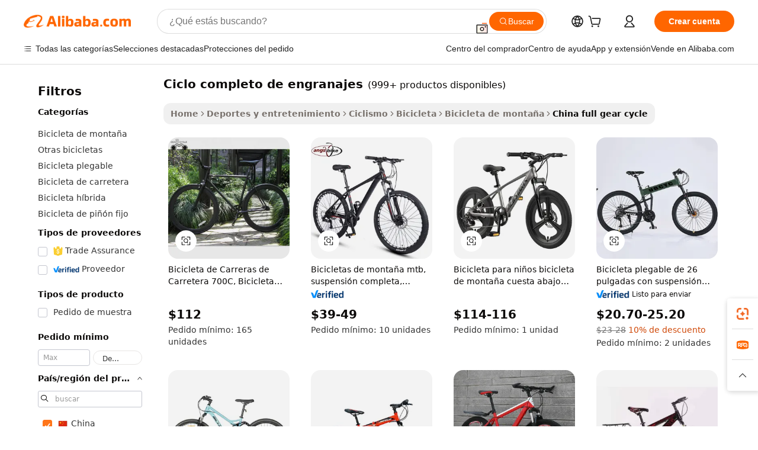

--- FILE ---
content_type: text/html;charset=UTF-8
request_url: https://spanish.alibaba.com/Popular/CN_full-gear-cycle-Trade.html
body_size: 140361
content:

<!-- screen_content -->
    <!-- tangram:5410 begin-->
    <!-- tangram:529998 begin-->

<!DOCTYPE html>
<html lang="es" dir="ltr">
  <head>
        <script>
      window.__BB = {
        scene: window.__bb_scene || 'traffic-free-popular'
      };
      window.__BB.BB_CWV_IGNORE = {
          lcp_element: ['#icbu-buyer-pc-top-banner'],
          lcp_url: [],
        };
      window._timing = {}
      window._timing.first_start = Date.now();
      window.needLoginInspiration = Boolean();
      // 变量用于标记页面首次可见时间
      let firstVisibleTime = null;
      if (typeof document.hidden !== 'undefined') {
        // 页面首次加载时直接统计
        if (!document.hidden) {
          firstVisibleTime = Date.now();
          window.__BB_timex = 1
        } else {
          // 页面不可见时监听 visibilitychange 事件
          document.addEventListener('visibilitychange', () => {
            if (!document.hidden) {
              firstVisibleTime = Date.now();
              window.__BB_timex = firstVisibleTime - window.performance.timing.navigationStart
              window.__BB.firstVisibleTime = window.__BB_timex
              console.log("Page became visible after "+ window.__BB_timex + " ms");
            }
          }, { once: true });  // 确保只触发一次
        }
      } else {
        console.warn('Page Visibility API is not supported in this browser.');
      }
    </script>
        <meta name="data-spm" content="a2700">
        <meta name="aplus-xplug" content="NONE">
        <meta name="aplus-icbu-disable-umid" content="1">
        <meta name="google-translate-customization" content="9de59014edaf3b99-22e1cf3b5ca21786-g00bb439a5e9e5f8f-f">
    <meta name="yandex-verification" content="25a76ba8e4443bb3" />
    <meta name="msvalidate.01" content="E3FBF0E89B724C30844BF17C59608E8F" />
    <meta name="viewport" content="width=device-width, initial-scale=1.0, maximum-scale=5.0, user-scalable=yes">
        <link rel="preconnect" href="https://s.alicdn.com/" crossorigin>
    <link rel="dns-prefetch" href="https://s.alicdn.com">
                        <link rel="preload" href="" as="image">
        <link rel="preload" href="https://s.alicdn.com/@g/alilog/??aplus_plugin_icbufront/index.js,mlog/aplus_v2.js" as="script">
        <link rel="preload" href="https://s.alicdn.com/@img/imgextra/i2/O1CN0153JdbU26g4bILVOyC_!!6000000007690-2-tps-418-58.png" as="image">
        <script>
            window.__APLUS_ABRATE__ = {
        perf_group: 'control',
        scene: "traffic-free-popular",
      };
    </script>
    <meta name="aplus-mmstat-timeout" content="15000">
        <meta content="text/html; charset=utf-8" http-equiv="Content-Type">
          <title>ciclo completo de engranajes china Comercio,Comprar china directamente de ciclo completo de engranajes fábricas en Alibaba.com</title>
      <meta name="keywords" content="">
      <meta name="description" content="">
            <meta name="pagetiming-rate" content="9">
      <meta name="pagetiming-resource-rate" content="4">
                    <link rel="canonical" href="https://www.alibaba.com/countrysearch/CN/full-gear-cycle.html">
                              <link rel="alternate" hreflang="fr" href="https://french.alibaba.com/Popular/CN_full-gear-cycle-Trade.html">
                  <link rel="alternate" hreflang="de" href="https://german.alibaba.com/Popular/CN_full-gear-cycle-Trade.html">
                  <link rel="alternate" hreflang="pt" href="https://portuguese.alibaba.com/Popular/CN_full-gear-cycle-Trade.html">
                  <link rel="alternate" hreflang="it" href="https://italian.alibaba.com/Popular/CN_full-gear-cycle-Trade.html">
                  <link rel="alternate" hreflang="es" href="https://spanish.alibaba.com/Popular/CN_full-gear-cycle-Trade.html">
                  <link rel="alternate" hreflang="ru" href="https://russian.alibaba.com/Popular/CN_full-gear-cycle-Trade.html">
                  <link rel="alternate" hreflang="ko" href="https://korean.alibaba.com/Popular/CN_full-gear-cycle-Trade.html">
                  <link rel="alternate" hreflang="ar" href="https://arabic.alibaba.com/Popular/CN_full-gear-cycle-Trade.html">
                  <link rel="alternate" hreflang="ja" href="https://japanese.alibaba.com/Popular/CN_full-gear-cycle-Trade.html">
                  <link rel="alternate" hreflang="tr" href="https://turkish.alibaba.com/Popular/CN_full-gear-cycle-Trade.html">
                  <link rel="alternate" hreflang="th" href="https://thai.alibaba.com/Popular/CN_full-gear-cycle-Trade.html">
                  <link rel="alternate" hreflang="vi" href="https://vietnamese.alibaba.com/Popular/CN_full-gear-cycle-Trade.html">
                  <link rel="alternate" hreflang="nl" href="https://dutch.alibaba.com/Popular/CN_full-gear-cycle-Trade.html">
                  <link rel="alternate" hreflang="he" href="https://hebrew.alibaba.com/Popular/CN_full-gear-cycle-Trade.html">
                  <link rel="alternate" hreflang="id" href="https://indonesian.alibaba.com/Popular/CN_full-gear-cycle-Trade.html">
                  <link rel="alternate" hreflang="hi" href="https://hindi.alibaba.com/Popular/CN_full-gear-cycle-Trade.html">
                  <link rel="alternate" hreflang="en" href="https://www.alibaba.com/countrysearch/CN/full-gear-cycle.html">
                  <link rel="alternate" hreflang="zh" href="https://chinese.alibaba.com/Popular/CN_full-gear-cycle-Trade.html">
                  <link rel="alternate" hreflang="x-default" href="https://spanish.alibaba.com/Popular/CN_full-gear-cycle-Trade.html">
                                        <script>
      // Aplus 配置自动打点
      var queue = window.goldlog_queue || (window.goldlog_queue = []);
      var tags = ["button", "a", "div", "span", "i", "svg", "input", "li", "tr"];
      queue.push(
        {
          action: 'goldlog.appendMetaInfo',
          arguments: [
            'aplus-auto-exp',
            [
              {
                logkey: '/sc.ug_msite.new_product_exp',
                cssSelector: '[data-spm-exp]',
                props: ["data-spm-exp"],
              },
              {
                logkey: '/sc.ug_pc.seolist_product_exp',
                cssSelector: '.traffic-card-gallery',
                props: ["data-spm-exp"],
              }
            ]
          ]
        }
      )
      queue.push({
        action: 'goldlog.setMetaInfo',
        arguments: ['aplus-auto-clk', JSON.stringify(tags.map(tag =>({
          "logkey": "/sc.ug_msite.new_product_clk",
          tag,
          "filter": "data-spm-clk",
          "props": ["data-spm-clk"]
        })))],
      });
    </script>
  </head>
  <div id="icbu-header"><div id="the-new-header" data-version="4.4.0" data-tnh-auto-exp="tnh-expose" data-scenes="search-products" style="position: relative;background-color: #fff;border-bottom: 1px solid #ddd;box-sizing: border-box; font-family:Inter,SF Pro Text,Roboto,Helvetica Neue,Helvetica,Tahoma,Arial,PingFang SC,Microsoft YaHei;"><div style="display: flex;align-items:center;height: 72px;min-width: 1200px;max-width: 1580px;margin: 0 auto;padding: 0 40px;box-sizing: border-box;"><img style="height: 29px; width: 209px;" src="https://s.alicdn.com/@img/imgextra/i2/O1CN0153JdbU26g4bILVOyC_!!6000000007690-2-tps-418-58.png" alt="" /></div><div style="min-width: 1200px;max-width: 1580px;margin: 0 auto;overflow: hidden;font-size: 14px;display: flex;justify-content: space-between;padding: 0 40px;box-sizing: border-box;"><div style="display: flex; align-items: center; justify-content: space-between"><div style="position: relative; height: 36px; padding: 0 28px 0 20px">All categories</div><div style="position: relative; height: 36px; padding-right: 28px">Featured selections</div><div style="position: relative; height: 36px">Trade Assurance</div></div><div style="display: flex; align-items: center; justify-content: space-between"><div style="position: relative; height: 36px; padding-right: 28px">Buyer Central</div><div style="position: relative; height: 36px; padding-right: 28px">Help Center</div><div style="position: relative; height: 36px; padding-right: 28px">Get the app</div><div style="position: relative; height: 36px">Become a supplier</div></div></div></div></div></div>
  <body data-spm="7724857" style="min-height: calc(100vh + 1px)"><script 
id="beacon-aplus"   
src="//s.alicdn.com/@g/alilog/??aplus_plugin_icbufront/index.js,mlog/aplus_v2.js"
exparams="aplus=async&userid=&aplus&ali_beacon_id=&ali_apache_id=&ali_apache_track=&ali_apache_tracktmp=&eagleeye_traceid=210323f117689622107452347e12fe&ip=3%2e16%2e188%2e216&dmtrack_c={ali%5fresin%5ftrace%3dse%5frst%3dnull%7csp%5fviewtype%3dY%7cset%3d3%7cser%3d1007%7cpageId%3dac66c47f53fe4f5d8a7569b01264f6ac%7cm%5fpageid%3dnull%7cpvmi%3d98c52d137b8a46df9efdfd7c0c75f0c0%7csek%5fsepd%3dciclo%2bcompleto%2bde%2bengranajes%7csek%3dfull%2bgear%2bcycle%7cse%5fpn%3d1%7cp4pid%3ddb17d2f1%2ddc0e%2d4831%2d8340%2d1d624307010a%7csclkid%3dnull%7cforecast%5fpost%5fcate%3dnull%7cseo%5fnew%5fuser%5fflag%3dfalse%7ccategoryId%3d201588601%7cseo%5fsearch%5fmodel%5fupgrade%5fv2%3d2025070801%7cseo%5fmodule%5fcard%5f20240624%3d202406242%7clong%5ftext%5fgoogle%5ftranslate%5fv2%3d2407142%7cseo%5fcontent%5ftd%5fbottom%5ftext%5fupdate%5fkey%3d2025070801%7cseo%5fsearch%5fmodel%5fupgrade%5fv3%3d2025072201%7cseo%5fsearch%5fmodel%5fmulti%5fupgrade%5fv3%3d2025081101%7cdamo%5falt%5freplace%3dnull%7cwap%5fcross%3d2007659%7cwap%5fcs%5faction%3d2005494%7cAPP%5fVisitor%5fActive%3d26702%7cseo%5fshowroom%5fgoods%5fmix%3d2005244%7cseo%5fdefault%5fcached%5flong%5ftext%5ffrom%5fnew%5fkeyword%5fstep%3d2024122502%7cshowroom%5fgeneral%5ftemplate%3d2005292%7cwap%5fcs%5ftext%3dnull%7cstructured%5fdata%3d2025052702%7cseo%5fmulti%5fstyle%5ftext%5fupdate%3d2511182%7cpc%5fnew%5fheader%3dnull%7cseo%5fmeta%5fcate%5ftemplate%5fv1%3d2025042401%7cseo%5fmeta%5ftd%5fsearch%5fkeyword%5fstep%5fv1%3d2025040999%7cseo%5fshowroom%5fbiz%5fbabablog%3d1%7cshowroom%5fft%5flong%5ftext%5fbaks%3d80802%7cseo%5ffirstcache%3d2025121601%7cAPP%5fGrowing%5fBuyer%5fHigh%5fIntent%5fActive%3d25488%7cshowroom%5fpc%5fv2019%3d2104%7cAPP%5fProspecting%5fBuyer%3d26712%7ccache%5fcontrol%3dnull%7cAPP%5fChurned%5fCore%5fBuyer%3d25463%7cseo%5fdefault%5fcached%5flong%5ftext%5fstep%3d24110802%7camp%5flighthouse%5fscore%5fimage%3d19657%7cseo%5fft%5ftranslate%5fgemini%3d25012003%7cwap%5fnode%5fssr%3d2015725%7cdataphant%5fopen%3d27030%7clongtext%5fmulti%5fstyle%5fexpand%5frussian%3d2510142%7cseo%5flongtext%5fgoogle%5fdata%5fsection%3d25021702%7cindustry%5fpopular%5ffloor%3dnull%7cwap%5fad%5fgoods%5fproduct%5finterval%3dnull%7cseo%5fgoods%5fbootom%5fwholesale%5flink%3d2486162%7cseo%5fkeyword%5faatest%3d4%7cseo%5fmiddle%5fwholesale%5flink%3dnull%7cft%5flong%5ftext%5fenpand%5fstep2%3d121602%7cseo%5fft%5flongtext%5fexpand%5fstep3%3d25012102%7cseo%5fwap%5fheadercard%3d2006288%7cAPP%5fChurned%5fInactive%5fVisitor%3d25496%7cAPP%5fGrowing%5fBuyer%5fHigh%5fIntent%5fInactive%3d25484%7cseo%5fmeta%5ftd%5fmulti%5fkey%3d2025061801%7ctop%5frecommend%5f20250120%3d202501201%7clongtext%5fmulti%5fstyle%5fexpand%5ffrench%5fcopy%3d25091802%7clongtext%5fmulti%5fstyle%5fexpand%5ffrench%5fcopy%5fcopy%3d25092502%7clong%5ftext%5fpaa%3d220831%7cseo%5ffloor%5fexp%3dnull%7cseo%5fshowroom%5falgo%5flink%3d17764%7cseo%5fmeta%5ftd%5faib%5fgeneral%5fkey%3d2025091900%7ccountry%5findustry%3d202311033%7cpc%5ffree%5fswitchtosearch%3d2020529%7cshowroom%5fft%5flong%5ftext%5fenpand%5fstep1%3d101102%7cseo%5fshowroom%5fnorel%3dnull%7cplp%5fstyle%5f25%5fpc%3d202505222%7cseo%5fggs%5flayer%3d10010%7cquery%5fmutil%5flang%5ftranslate%3d2025060300%7cAPP%5fChurned%5fBuyer%3d25468%7cstream%5frender%5fperf%5fopt%3d2309181%7cwap%5fgoods%3d2007383%7cseo%5fshowroom%5fsimilar%5f20240614%3d202406142%7cchinese%5fopen%3d6307%7cquery%5fgpt%5ftranslate%3d20240820%7cad%5fproduct%5finterval%3dnull%7camp%5fto%5fpwa%3d2007359%7cplp%5faib%5fmulti%5fai%5fmeta%3d20250401%7cwap%5fsupplier%5fcontent%3dnull%7cpc%5ffree%5frefactoring%3d20220315%7cAPP%5fGrowing%5fBuyer%5fInactive%3d25474%7csso%5foem%5ffloor%3dnull%7cseo%5fpc%5fnew%5fview%5f20240807%3d202408072%7cseo%5fbottom%5ftext%5fentity%5fkey%5fcopy%3d2025062400%7cstream%5frender%3d433763%7cseo%5fmodule%5fcard%5f20240424%3d202404241%7cseo%5ftitle%5freplace%5f20191226%3d5841%7clongtext%5fmulti%5fstyle%5fexpand%3d25090802%7cgoogleweblight%3d6516%7clighthouse%5fbase64%3d2005760%7cAPP%5fProspecting%5fBuyer%5fActive%3d26719%7cad%5fgoods%5fproduct%5finterval%3dnull%7cseo%5fbottom%5fdeep%5fextend%5fkw%5fkey%3d2025071101%7clongtext%5fmulti%5fstyle%5fexpand%5fturkish%3d25102801%7cilink%5fuv%3d20240911%7cwap%5flist%5fwakeup%3d2005832%7ctpp%5fcrosslink%5fpc%3d20205311%7cseo%5ftop%5fbooth%3d18501%7cAPP%5fGrowing%5fBuyer%5fLess%5fActive%3d25472%7cseo%5fsearch%5fmodel%5fupgrade%5frank%3d2025092401%7cgoodslayer%3d7977%7cft%5flong%5ftext%5ftranslate%5fexpand%5fstep1%3d24110802%7cseo%5fheaderstyle%5ftraffic%5fkey%5fv1%3d2025072100%7ccrosslink%5fswitch%3d2008141%7cp4p%5foutline%3d20240328%7cseo%5fmeta%5ftd%5faib%5fv2%5fkey%3d2025091801%7crts%5fmulti%3d2008404%7cseo%5fad%5foptimization%5fkey%5fv2%3d2025072300%7cAPP%5fVisitor%5fLess%5fActive%3d26698%7cseo%5fsearch%5franker%5fid%3d2025112401%7cplp%5fstyle%5f25%3d202505192%7ccdn%5fvm%3d2007368%7cwap%5fad%5fproduct%5finterval%3dnull%7cseo%5fsearch%5fmodel%5fmulti%5fupgrade%5frank%3d2025092401%7cpc%5fcard%5fshare%3d2025081201%7cAPP%5fGrowing%5fBuyer%5fHigh%5fIntent%5fLess%5fActive%3d25480%7cgoods%5ftitle%5fsubstitute%3d9616%7cwap%5fscreen%5fexp%3d2025081400%7creact%5fheader%5ftest%3d202502182%7cpc%5fcs%5fcolor%3d2005788%7cshowroom%5fft%5flong%5ftext%5ftest%3d72502%7cone%5ftap%5flogin%5fABTest%3d202308153%7cseo%5fhyh%5fshow%5ftags%3dnull%7cplp%5fstructured%5fdata%3d2508182%7cguide%5fdelete%3d2008526%7cseo%5findustry%5ftemplate%3dnull%7cseo%5fmeta%5ftd%5fmulti%5fes%5fkey%3d2025073101%7cseo%5fshowroom%5fdata%5fmix%3d19888%7csso%5ftop%5franking%5ffloor%3d20031%7cseo%5ftd%5fdeep%5fupgrade%5fkey%5fv3%3d2025081101%7cwap%5fue%5fone%3d2025111401%7cshowroom%5fto%5frts%5flink%3d2008480%7ccountrysearch%5ftest%3dnull%7cchannel%5famp%5fto%5fpwa%3d2008435%7cseo%5fmulti%5fstyles%5flong%5ftext%3d2503172%7cseo%5fmeta%5ftext%5fmutli%5fcate%5ftemplate%5fv1%3d2025080801%7cseo%5fdefault%5fcached%5fmutil%5flong%5ftext%5fstep%3d24110436%7cseo%5faction%5fpoint%5ftype%3d22823%7cseo%5faib%5ftd%5flaunch%5f20240828%5fcopy%3d202408282%7cseo%5fshowroom%5fwholesale%5flink%3d2486142%7cseo%5fperf%5fimprove%3d2023999%7cseo%5fwap%5flist%5fbounce%5f01%3d2063%7cseo%5fwap%5flist%5fbounce%5f02%3d2128%7cAPP%5fGrowing%5fBuyer%5fActive%3d25492%7cvideolayer%3dnull%7cvideo%5fplay%3dnull%7cAPP%5fChurned%5fMember%5fInactive%3d25501%7cseo%5fgoogle%5fnew%5fstruct%3d438326%7cicbu%5falgo%5fp4p%5fseo%5fad%3d2025072300%7ctpp%5ftrace%3dseoKeyword%2dseoKeyword%5fv3%2dbase%2dORIGINAL}&pageid=0310bcd8210301b11768962210&hn=ensearchweb033003001177%2erg%2dus%2deast%2eus68&asid=AQAAAACiOHBpcz9qWAAAAAB9MmvWE4kJ/A==&treq=&tres=" async>
</script>
                        <!-- tangram:7430 begin-->
 <style>
   .traffic-card-gallery {display: flex;position: relative;flex-direction: column;justify-content: flex-start;border-radius: 0.5rem;background-color: #fff;padding: 0.5rem 0.5rem 1rem;overflow: hidden;font-size: 0.75rem;line-height: 1rem;}
   .product-price {
     b {
       font-size: 22px;
     }
   }
 </style>
<!-- tangram:7430 end-->
            <style>.component-left-filter-callback{display:flex;position:relative;margin-top:10px;height:1200px}.component-left-filter-callback img{width:200px}.component-left-filter-callback i{position:absolute;top:5%;left:50%}.related-search-wrapper{padding:.5rem;--tw-bg-opacity: 1;background-color:#fff;background-color:rgba(255,255,255,var(--tw-bg-opacity, 1));border-width:1px;border-color:var(--input)}.related-search-wrapper .related-search-box{margin:12px 16px}.related-search-wrapper .related-search-box .related-search-title{display:inline;float:start;color:#666;word-wrap:break-word;margin-right:12px;width:13%}.related-search-wrapper .related-search-box .related-search-content{display:flex;flex-wrap:wrap}.related-search-wrapper .related-search-box .related-search-content .related-search-link{margin-right:12px;width:23%;overflow:hidden;color:#666;text-overflow:ellipsis;white-space:nowrap}.product-title img{margin-right:.5rem;display:inline-block;height:1rem;vertical-align:sub}.product-price b{font-size:22px}.similar-icon{position:absolute;bottom:12px;z-index:2;right:12px}.rfq-card{display:inline-block;position:relative;box-sizing:border-box;margin-bottom:36px}.rfq-card .rfq-card-content{display:flex;position:relative;flex-direction:column;align-items:flex-start;background-size:cover;background-color:#fff;padding:12px;width:100%;height:100%}.rfq-card .rfq-card-content .rfq-card-icon{margin-top:50px}.rfq-card .rfq-card-content .rfq-card-icon img{width:45px}.rfq-card .rfq-card-content .rfq-card-top-title{margin-top:14px;color:#222;font-weight:400;font-size:16px}.rfq-card .rfq-card-content .rfq-card-title{margin-top:24px;color:#333;font-weight:800;font-size:20px}.rfq-card .rfq-card-content .rfq-card-input-box{margin-top:24px;width:100%}.rfq-card .rfq-card-content .rfq-card-input-box textarea{box-sizing:border-box;border:1px solid #ddd;border-radius:4px;background-color:#fff;padding:9px 12px;width:100%;height:88px;resize:none;color:#666;font-weight:400;font-size:13px;font-family:inherit}.rfq-card .rfq-card-content .rfq-card-button{margin-top:24px;border:1px solid #666;border-radius:16px;background-color:#fff;width:67%;color:#000;font-weight:700;font-size:14px;line-height:30px;text-align:center}[data-modulename^=ProductList-] div{contain-intrinsic-size:auto 500px}.traffic-card-gallery:hover{--tw-shadow: 0px 2px 6px 2px rgba(0,0,0,.12157);--tw-shadow-colored: 0px 2px 6px 2px var(--tw-shadow-color);box-shadow:0 0 #0000,0 0 #0000,0 2px 6px 2px #0000001f;box-shadow:var(--tw-ring-offset-shadow, 0 0 rgba(0,0,0,0)),var(--tw-ring-shadow, 0 0 rgba(0,0,0,0)),var(--tw-shadow);z-index:10}.traffic-card-gallery{position:relative;display:flex;flex-direction:column;justify-content:flex-start;overflow:hidden;border-radius:.75rem;--tw-bg-opacity: 1;background-color:#fff;background-color:rgba(255,255,255,var(--tw-bg-opacity, 1));padding:.5rem;font-size:.75rem;line-height:1rem}.traffic-card-list{position:relative;display:flex;height:292px;flex-direction:row;justify-content:flex-start;overflow:hidden;border-bottom-width:1px;--tw-bg-opacity: 1;background-color:#fff;background-color:rgba(255,255,255,var(--tw-bg-opacity, 1));padding:1rem;font-size:.75rem;line-height:1rem}.traffic-card-g-industry:hover{--tw-shadow: 0 0 10px rgba(0,0,0,.1);--tw-shadow-colored: 0 0 10px var(--tw-shadow-color);box-shadow:0 0 #0000,0 0 #0000,0 0 10px #0000001a;box-shadow:var(--tw-ring-offset-shadow, 0 0 rgba(0,0,0,0)),var(--tw-ring-shadow, 0 0 rgba(0,0,0,0)),var(--tw-shadow)}.traffic-card-g-industry{position:relative;border-radius:var(--radius);--tw-bg-opacity: 1;background-color:#fff;background-color:rgba(255,255,255,var(--tw-bg-opacity, 1));padding:1.25rem .75rem .75rem;font-size:.875rem;line-height:1.25rem}.module-filter-section-wrapper{max-height:none!important;overflow-x:hidden}*,:before,:after{--tw-border-spacing-x: 0;--tw-border-spacing-y: 0;--tw-translate-x: 0;--tw-translate-y: 0;--tw-rotate: 0;--tw-skew-x: 0;--tw-skew-y: 0;--tw-scale-x: 1;--tw-scale-y: 1;--tw-pan-x: ;--tw-pan-y: ;--tw-pinch-zoom: ;--tw-scroll-snap-strictness: proximity;--tw-gradient-from-position: ;--tw-gradient-via-position: ;--tw-gradient-to-position: ;--tw-ordinal: ;--tw-slashed-zero: ;--tw-numeric-figure: ;--tw-numeric-spacing: ;--tw-numeric-fraction: ;--tw-ring-inset: ;--tw-ring-offset-width: 0px;--tw-ring-offset-color: #fff;--tw-ring-color: rgba(59, 130, 246, .5);--tw-ring-offset-shadow: 0 0 rgba(0,0,0,0);--tw-ring-shadow: 0 0 rgba(0,0,0,0);--tw-shadow: 0 0 rgba(0,0,0,0);--tw-shadow-colored: 0 0 rgba(0,0,0,0);--tw-blur: ;--tw-brightness: ;--tw-contrast: ;--tw-grayscale: ;--tw-hue-rotate: ;--tw-invert: ;--tw-saturate: ;--tw-sepia: ;--tw-drop-shadow: ;--tw-backdrop-blur: ;--tw-backdrop-brightness: ;--tw-backdrop-contrast: ;--tw-backdrop-grayscale: ;--tw-backdrop-hue-rotate: ;--tw-backdrop-invert: ;--tw-backdrop-opacity: ;--tw-backdrop-saturate: ;--tw-backdrop-sepia: ;--tw-contain-size: ;--tw-contain-layout: ;--tw-contain-paint: ;--tw-contain-style: }::backdrop{--tw-border-spacing-x: 0;--tw-border-spacing-y: 0;--tw-translate-x: 0;--tw-translate-y: 0;--tw-rotate: 0;--tw-skew-x: 0;--tw-skew-y: 0;--tw-scale-x: 1;--tw-scale-y: 1;--tw-pan-x: ;--tw-pan-y: ;--tw-pinch-zoom: ;--tw-scroll-snap-strictness: proximity;--tw-gradient-from-position: ;--tw-gradient-via-position: ;--tw-gradient-to-position: ;--tw-ordinal: ;--tw-slashed-zero: ;--tw-numeric-figure: ;--tw-numeric-spacing: ;--tw-numeric-fraction: ;--tw-ring-inset: ;--tw-ring-offset-width: 0px;--tw-ring-offset-color: #fff;--tw-ring-color: rgba(59, 130, 246, .5);--tw-ring-offset-shadow: 0 0 rgba(0,0,0,0);--tw-ring-shadow: 0 0 rgba(0,0,0,0);--tw-shadow: 0 0 rgba(0,0,0,0);--tw-shadow-colored: 0 0 rgba(0,0,0,0);--tw-blur: ;--tw-brightness: ;--tw-contrast: ;--tw-grayscale: ;--tw-hue-rotate: ;--tw-invert: ;--tw-saturate: ;--tw-sepia: ;--tw-drop-shadow: ;--tw-backdrop-blur: ;--tw-backdrop-brightness: ;--tw-backdrop-contrast: ;--tw-backdrop-grayscale: ;--tw-backdrop-hue-rotate: ;--tw-backdrop-invert: ;--tw-backdrop-opacity: ;--tw-backdrop-saturate: ;--tw-backdrop-sepia: ;--tw-contain-size: ;--tw-contain-layout: ;--tw-contain-paint: ;--tw-contain-style: }*,:before,:after{box-sizing:border-box;border-width:0;border-style:solid;border-color:#e5e7eb}:before,:after{--tw-content: ""}html,:host{line-height:1.5;-webkit-text-size-adjust:100%;-moz-tab-size:4;-o-tab-size:4;tab-size:4;font-family:ui-sans-serif,system-ui,-apple-system,Segoe UI,Roboto,Ubuntu,Cantarell,Noto Sans,sans-serif,"Apple Color Emoji","Segoe UI Emoji",Segoe UI Symbol,"Noto Color Emoji";font-feature-settings:normal;font-variation-settings:normal;-webkit-tap-highlight-color:transparent}body{margin:0;line-height:inherit}hr{height:0;color:inherit;border-top-width:1px}abbr:where([title]){text-decoration:underline;-webkit-text-decoration:underline dotted;text-decoration:underline dotted}h1,h2,h3,h4,h5,h6{font-size:inherit;font-weight:inherit}a{color:inherit;text-decoration:inherit}b,strong{font-weight:bolder}code,kbd,samp,pre{font-family:ui-monospace,SFMono-Regular,Menlo,Monaco,Consolas,Liberation Mono,Courier New,monospace;font-feature-settings:normal;font-variation-settings:normal;font-size:1em}small{font-size:80%}sub,sup{font-size:75%;line-height:0;position:relative;vertical-align:baseline}sub{bottom:-.25em}sup{top:-.5em}table{text-indent:0;border-color:inherit;border-collapse:collapse}button,input,optgroup,select,textarea{font-family:inherit;font-feature-settings:inherit;font-variation-settings:inherit;font-size:100%;font-weight:inherit;line-height:inherit;letter-spacing:inherit;color:inherit;margin:0;padding:0}button,select{text-transform:none}button,input:where([type=button]),input:where([type=reset]),input:where([type=submit]){-webkit-appearance:button;background-color:transparent;background-image:none}:-moz-focusring{outline:auto}:-moz-ui-invalid{box-shadow:none}progress{vertical-align:baseline}::-webkit-inner-spin-button,::-webkit-outer-spin-button{height:auto}[type=search]{-webkit-appearance:textfield;outline-offset:-2px}::-webkit-search-decoration{-webkit-appearance:none}::-webkit-file-upload-button{-webkit-appearance:button;font:inherit}summary{display:list-item}blockquote,dl,dd,h1,h2,h3,h4,h5,h6,hr,figure,p,pre{margin:0}fieldset{margin:0;padding:0}legend{padding:0}ol,ul,menu{list-style:none;margin:0;padding:0}dialog{padding:0}textarea{resize:vertical}input::-moz-placeholder,textarea::-moz-placeholder{opacity:1;color:#9ca3af}input::placeholder,textarea::placeholder{opacity:1;color:#9ca3af}button,[role=button]{cursor:pointer}:disabled{cursor:default}img,svg,video,canvas,audio,iframe,embed,object{display:block;vertical-align:middle}img,video{max-width:100%;height:auto}[hidden]:where(:not([hidden=until-found])){display:none}:root{--background: hsl(0, 0%, 100%);--foreground: hsl(20, 14.3%, 4.1%);--card: hsl(0, 0%, 100%);--card-foreground: hsl(20, 14.3%, 4.1%);--popover: hsl(0, 0%, 100%);--popover-foreground: hsl(20, 14.3%, 4.1%);--primary: hsl(24, 100%, 50%);--primary-foreground: hsl(60, 9.1%, 97.8%);--secondary: hsl(60, 4.8%, 95.9%);--secondary-foreground: #333;--muted: hsl(60, 4.8%, 95.9%);--muted-foreground: hsl(25, 5.3%, 44.7%);--accent: hsl(60, 4.8%, 95.9%);--accent-foreground: hsl(24, 9.8%, 10%);--destructive: hsl(0, 84.2%, 60.2%);--destructive-foreground: hsl(60, 9.1%, 97.8%);--border: hsl(20, 5.9%, 90%);--input: hsl(20, 5.9%, 90%);--ring: hsl(24.6, 95%, 53.1%);--radius: 1rem}.dark{--background: hsl(20, 14.3%, 4.1%);--foreground: hsl(60, 9.1%, 97.8%);--card: hsl(20, 14.3%, 4.1%);--card-foreground: hsl(60, 9.1%, 97.8%);--popover: hsl(20, 14.3%, 4.1%);--popover-foreground: hsl(60, 9.1%, 97.8%);--primary: hsl(20.5, 90.2%, 48.2%);--primary-foreground: hsl(60, 9.1%, 97.8%);--secondary: hsl(12, 6.5%, 15.1%);--secondary-foreground: hsl(60, 9.1%, 97.8%);--muted: hsl(12, 6.5%, 15.1%);--muted-foreground: hsl(24, 5.4%, 63.9%);--accent: hsl(12, 6.5%, 15.1%);--accent-foreground: hsl(60, 9.1%, 97.8%);--destructive: hsl(0, 72.2%, 50.6%);--destructive-foreground: hsl(60, 9.1%, 97.8%);--border: hsl(12, 6.5%, 15.1%);--input: hsl(12, 6.5%, 15.1%);--ring: hsl(20.5, 90.2%, 48.2%)}*{border-color:#e7e5e4;border-color:var(--border)}body{background-color:#fff;background-color:var(--background);color:#0c0a09;color:var(--foreground)}.il-sr-only{position:absolute;width:1px;height:1px;padding:0;margin:-1px;overflow:hidden;clip:rect(0,0,0,0);white-space:nowrap;border-width:0}.il-invisible{visibility:hidden}.il-fixed{position:fixed}.il-absolute{position:absolute}.il-relative{position:relative}.il-sticky{position:sticky}.il-inset-0{inset:0}.il--bottom-12{bottom:-3rem}.il--top-12{top:-3rem}.il-bottom-0{bottom:0}.il-bottom-2{bottom:.5rem}.il-bottom-3{bottom:.75rem}.il-bottom-4{bottom:1rem}.il-end-0{right:0}.il-end-2{right:.5rem}.il-end-3{right:.75rem}.il-end-4{right:1rem}.il-left-0{left:0}.il-left-3{left:.75rem}.il-right-0{right:0}.il-right-2{right:.5rem}.il-right-3{right:.75rem}.il-start-0{left:0}.il-start-1\/2{left:50%}.il-start-2{left:.5rem}.il-start-3{left:.75rem}.il-start-\[50\%\]{left:50%}.il-top-0{top:0}.il-top-1\/2{top:50%}.il-top-16{top:4rem}.il-top-4{top:1rem}.il-top-\[50\%\]{top:50%}.il-z-10{z-index:10}.il-z-50{z-index:50}.il-z-\[9999\]{z-index:9999}.il-col-span-4{grid-column:span 4 / span 4}.il-m-0{margin:0}.il-m-3{margin:.75rem}.il-m-auto{margin:auto}.il-mx-auto{margin-left:auto;margin-right:auto}.il-my-3{margin-top:.75rem;margin-bottom:.75rem}.il-my-5{margin-top:1.25rem;margin-bottom:1.25rem}.il-my-auto{margin-top:auto;margin-bottom:auto}.\!il-mb-4{margin-bottom:1rem!important}.il--mt-4{margin-top:-1rem}.il-mb-0{margin-bottom:0}.il-mb-1{margin-bottom:.25rem}.il-mb-2{margin-bottom:.5rem}.il-mb-3{margin-bottom:.75rem}.il-mb-4{margin-bottom:1rem}.il-mb-5{margin-bottom:1.25rem}.il-mb-6{margin-bottom:1.5rem}.il-mb-8{margin-bottom:2rem}.il-mb-\[-0\.75rem\]{margin-bottom:-.75rem}.il-mb-\[0\.125rem\]{margin-bottom:.125rem}.il-me-1{margin-right:.25rem}.il-me-2{margin-right:.5rem}.il-me-3{margin-right:.75rem}.il-me-auto{margin-right:auto}.il-mr-1{margin-right:.25rem}.il-mr-2{margin-right:.5rem}.il-ms-1{margin-left:.25rem}.il-ms-4{margin-left:1rem}.il-ms-5{margin-left:1.25rem}.il-ms-8{margin-left:2rem}.il-ms-\[\.375rem\]{margin-left:.375rem}.il-ms-auto{margin-left:auto}.il-mt-0{margin-top:0}.il-mt-0\.5{margin-top:.125rem}.il-mt-1{margin-top:.25rem}.il-mt-2{margin-top:.5rem}.il-mt-3{margin-top:.75rem}.il-mt-4{margin-top:1rem}.il-mt-6{margin-top:1.5rem}.il-line-clamp-1{overflow:hidden;display:-webkit-box;-webkit-box-orient:vertical;-webkit-line-clamp:1}.il-line-clamp-2{overflow:hidden;display:-webkit-box;-webkit-box-orient:vertical;-webkit-line-clamp:2}.il-line-clamp-6{overflow:hidden;display:-webkit-box;-webkit-box-orient:vertical;-webkit-line-clamp:6}.il-inline-block{display:inline-block}.il-inline{display:inline}.il-flex{display:flex}.il-inline-flex{display:inline-flex}.il-grid{display:grid}.il-aspect-square{aspect-ratio:1 / 1}.il-size-5{width:1.25rem;height:1.25rem}.il-h-1{height:.25rem}.il-h-10{height:2.5rem}.il-h-11{height:2.75rem}.il-h-20{height:5rem}.il-h-24{height:6rem}.il-h-3\.5{height:.875rem}.il-h-4{height:1rem}.il-h-40{height:10rem}.il-h-6{height:1.5rem}.il-h-8{height:2rem}.il-h-9{height:2.25rem}.il-h-\[150px\]{height:150px}.il-h-\[152px\]{height:152px}.il-h-\[18\.25rem\]{height:18.25rem}.il-h-\[292px\]{height:292px}.il-h-\[600px\]{height:600px}.il-h-auto{height:auto}.il-h-fit{height:-moz-fit-content;height:fit-content}.il-h-full{height:100%}.il-h-screen{height:100vh}.il-max-h-\[100vh\]{max-height:100vh}.il-w-1\/2{width:50%}.il-w-10{width:2.5rem}.il-w-10\/12{width:83.333333%}.il-w-4{width:1rem}.il-w-6{width:1.5rem}.il-w-64{width:16rem}.il-w-7\/12{width:58.333333%}.il-w-72{width:18rem}.il-w-8{width:2rem}.il-w-8\/12{width:66.666667%}.il-w-9{width:2.25rem}.il-w-9\/12{width:75%}.il-w-\[200px\]{width:200px}.il-w-\[84px\]{width:84px}.il-w-fit{width:-moz-fit-content;width:fit-content}.il-w-full{width:100%}.il-w-screen{width:100vw}.il-min-w-0{min-width:0px}.il-min-w-3{min-width:.75rem}.il-min-w-\[1200px\]{min-width:1200px}.il-max-w-\[1000px\]{max-width:1000px}.il-max-w-\[1580px\]{max-width:1580px}.il-max-w-full{max-width:100%}.il-max-w-lg{max-width:32rem}.il-flex-1{flex:1 1 0%}.il-flex-shrink-0,.il-shrink-0{flex-shrink:0}.il-flex-grow-0,.il-grow-0{flex-grow:0}.il-basis-24{flex-basis:6rem}.il-basis-full{flex-basis:100%}.il-origin-\[--radix-tooltip-content-transform-origin\]{transform-origin:var(--radix-tooltip-content-transform-origin)}.il--translate-x-1\/2{--tw-translate-x: -50%;transform:translate(-50%,var(--tw-translate-y)) rotate(var(--tw-rotate)) skew(var(--tw-skew-x)) skewY(var(--tw-skew-y)) scaleX(var(--tw-scale-x)) scaleY(var(--tw-scale-y));transform:translate(var(--tw-translate-x),var(--tw-translate-y)) rotate(var(--tw-rotate)) skew(var(--tw-skew-x)) skewY(var(--tw-skew-y)) scaleX(var(--tw-scale-x)) scaleY(var(--tw-scale-y))}.il--translate-y-1\/2{--tw-translate-y: -50%;transform:translate(var(--tw-translate-x),-50%) rotate(var(--tw-rotate)) skew(var(--tw-skew-x)) skewY(var(--tw-skew-y)) scaleX(var(--tw-scale-x)) scaleY(var(--tw-scale-y));transform:translate(var(--tw-translate-x),var(--tw-translate-y)) rotate(var(--tw-rotate)) skew(var(--tw-skew-x)) skewY(var(--tw-skew-y)) scaleX(var(--tw-scale-x)) scaleY(var(--tw-scale-y))}.il-translate-x-\[-50\%\]{--tw-translate-x: -50%;transform:translate(-50%,var(--tw-translate-y)) rotate(var(--tw-rotate)) skew(var(--tw-skew-x)) skewY(var(--tw-skew-y)) scaleX(var(--tw-scale-x)) scaleY(var(--tw-scale-y));transform:translate(var(--tw-translate-x),var(--tw-translate-y)) rotate(var(--tw-rotate)) skew(var(--tw-skew-x)) skewY(var(--tw-skew-y)) scaleX(var(--tw-scale-x)) scaleY(var(--tw-scale-y))}.il-translate-y-\[-50\%\]{--tw-translate-y: -50%;transform:translate(var(--tw-translate-x),-50%) rotate(var(--tw-rotate)) skew(var(--tw-skew-x)) skewY(var(--tw-skew-y)) scaleX(var(--tw-scale-x)) scaleY(var(--tw-scale-y));transform:translate(var(--tw-translate-x),var(--tw-translate-y)) rotate(var(--tw-rotate)) skew(var(--tw-skew-x)) skewY(var(--tw-skew-y)) scaleX(var(--tw-scale-x)) scaleY(var(--tw-scale-y))}.il-rotate-90{--tw-rotate: 90deg;transform:translate(var(--tw-translate-x),var(--tw-translate-y)) rotate(90deg) skew(var(--tw-skew-x)) skewY(var(--tw-skew-y)) scaleX(var(--tw-scale-x)) scaleY(var(--tw-scale-y));transform:translate(var(--tw-translate-x),var(--tw-translate-y)) rotate(var(--tw-rotate)) skew(var(--tw-skew-x)) skewY(var(--tw-skew-y)) scaleX(var(--tw-scale-x)) scaleY(var(--tw-scale-y))}@keyframes il-pulse{50%{opacity:.5}}.il-animate-pulse{animation:il-pulse 2s cubic-bezier(.4,0,.6,1) infinite}@keyframes il-spin{to{transform:rotate(360deg)}}.il-animate-spin{animation:il-spin 1s linear infinite}.il-cursor-pointer{cursor:pointer}.il-list-disc{list-style-type:disc}.il-grid-cols-2{grid-template-columns:repeat(2,minmax(0,1fr))}.il-grid-cols-4{grid-template-columns:repeat(4,minmax(0,1fr))}.il-flex-row{flex-direction:row}.il-flex-col{flex-direction:column}.il-flex-col-reverse{flex-direction:column-reverse}.il-flex-wrap{flex-wrap:wrap}.il-flex-nowrap{flex-wrap:nowrap}.il-items-start{align-items:flex-start}.il-items-center{align-items:center}.il-items-baseline{align-items:baseline}.il-justify-start{justify-content:flex-start}.il-justify-end{justify-content:flex-end}.il-justify-center{justify-content:center}.il-justify-between{justify-content:space-between}.il-gap-1{gap:.25rem}.il-gap-1\.5{gap:.375rem}.il-gap-10{gap:2.5rem}.il-gap-2{gap:.5rem}.il-gap-3{gap:.75rem}.il-gap-4{gap:1rem}.il-gap-8{gap:2rem}.il-gap-\[\.0938rem\]{gap:.0938rem}.il-gap-\[\.375rem\]{gap:.375rem}.il-gap-\[0\.125rem\]{gap:.125rem}.\!il-gap-x-5{-moz-column-gap:1.25rem!important;column-gap:1.25rem!important}.\!il-gap-y-5{row-gap:1.25rem!important}.il-space-y-1\.5>:not([hidden])~:not([hidden]){--tw-space-y-reverse: 0;margin-top:calc(.375rem * (1 - var(--tw-space-y-reverse)));margin-top:.375rem;margin-top:calc(.375rem * calc(1 - var(--tw-space-y-reverse)));margin-bottom:0rem;margin-bottom:calc(.375rem * var(--tw-space-y-reverse))}.il-space-y-4>:not([hidden])~:not([hidden]){--tw-space-y-reverse: 0;margin-top:calc(1rem * (1 - var(--tw-space-y-reverse)));margin-top:1rem;margin-top:calc(1rem * calc(1 - var(--tw-space-y-reverse)));margin-bottom:0rem;margin-bottom:calc(1rem * var(--tw-space-y-reverse))}.il-overflow-hidden{overflow:hidden}.il-overflow-y-auto{overflow-y:auto}.il-overflow-y-scroll{overflow-y:scroll}.il-truncate{overflow:hidden;text-overflow:ellipsis;white-space:nowrap}.il-text-ellipsis{text-overflow:ellipsis}.il-whitespace-normal{white-space:normal}.il-whitespace-nowrap{white-space:nowrap}.il-break-normal{word-wrap:normal;word-break:normal}.il-break-words{word-wrap:break-word}.il-break-all{word-break:break-all}.il-rounded{border-radius:.25rem}.il-rounded-2xl{border-radius:1rem}.il-rounded-\[0\.5rem\]{border-radius:.5rem}.il-rounded-\[1\.25rem\]{border-radius:1.25rem}.il-rounded-full{border-radius:9999px}.il-rounded-lg{border-radius:1rem;border-radius:var(--radius)}.il-rounded-md{border-radius:calc(1rem - 2px);border-radius:calc(var(--radius) - 2px)}.il-rounded-sm{border-radius:calc(1rem - 4px);border-radius:calc(var(--radius) - 4px)}.il-rounded-xl{border-radius:.75rem}.il-border,.il-border-\[1px\]{border-width:1px}.il-border-b,.il-border-b-\[1px\]{border-bottom-width:1px}.il-border-solid{border-style:solid}.il-border-none{border-style:none}.il-border-\[\#222\]{--tw-border-opacity: 1;border-color:#222;border-color:rgba(34,34,34,var(--tw-border-opacity, 1))}.il-border-\[\#DDD\]{--tw-border-opacity: 1;border-color:#ddd;border-color:rgba(221,221,221,var(--tw-border-opacity, 1))}.il-border-foreground{border-color:#0c0a09;border-color:var(--foreground)}.il-border-input{border-color:#e7e5e4;border-color:var(--input)}.il-bg-\[\#F8F8F8\]{--tw-bg-opacity: 1;background-color:#f8f8f8;background-color:rgba(248,248,248,var(--tw-bg-opacity, 1))}.il-bg-\[\#d9d9d963\]{background-color:#d9d9d963}.il-bg-accent{background-color:#f5f5f4;background-color:var(--accent)}.il-bg-background{background-color:#fff;background-color:var(--background)}.il-bg-black{--tw-bg-opacity: 1;background-color:#000;background-color:rgba(0,0,0,var(--tw-bg-opacity, 1))}.il-bg-black\/80{background-color:#000c}.il-bg-destructive{background-color:#ef4444;background-color:var(--destructive)}.il-bg-gray-300{--tw-bg-opacity: 1;background-color:#d1d5db;background-color:rgba(209,213,219,var(--tw-bg-opacity, 1))}.il-bg-muted{background-color:#f5f5f4;background-color:var(--muted)}.il-bg-orange-500{--tw-bg-opacity: 1;background-color:#f97316;background-color:rgba(249,115,22,var(--tw-bg-opacity, 1))}.il-bg-popover{background-color:#fff;background-color:var(--popover)}.il-bg-primary{background-color:#f60;background-color:var(--primary)}.il-bg-secondary{background-color:#f5f5f4;background-color:var(--secondary)}.il-bg-transparent{background-color:transparent}.il-bg-white{--tw-bg-opacity: 1;background-color:#fff;background-color:rgba(255,255,255,var(--tw-bg-opacity, 1))}.il-bg-opacity-80{--tw-bg-opacity: .8}.il-bg-cover{background-size:cover}.il-bg-no-repeat{background-repeat:no-repeat}.il-fill-black{fill:#000}.il-object-cover{-o-object-fit:cover;object-fit:cover}.il-p-0{padding:0}.il-p-1{padding:.25rem}.il-p-2{padding:.5rem}.il-p-3{padding:.75rem}.il-p-4{padding:1rem}.il-p-5{padding:1.25rem}.il-p-6{padding:1.5rem}.il-px-2{padding-left:.5rem;padding-right:.5rem}.il-px-3{padding-left:.75rem;padding-right:.75rem}.il-py-0\.5{padding-top:.125rem;padding-bottom:.125rem}.il-py-1\.5{padding-top:.375rem;padding-bottom:.375rem}.il-py-10{padding-top:2.5rem;padding-bottom:2.5rem}.il-py-2{padding-top:.5rem;padding-bottom:.5rem}.il-py-3{padding-top:.75rem;padding-bottom:.75rem}.il-pb-0{padding-bottom:0}.il-pb-3{padding-bottom:.75rem}.il-pb-4{padding-bottom:1rem}.il-pb-8{padding-bottom:2rem}.il-pe-0{padding-right:0}.il-pe-2{padding-right:.5rem}.il-pe-3{padding-right:.75rem}.il-pe-4{padding-right:1rem}.il-pe-6{padding-right:1.5rem}.il-pe-8{padding-right:2rem}.il-pe-\[12px\]{padding-right:12px}.il-pe-\[3\.25rem\]{padding-right:3.25rem}.il-pl-4{padding-left:1rem}.il-ps-0{padding-left:0}.il-ps-2{padding-left:.5rem}.il-ps-3{padding-left:.75rem}.il-ps-4{padding-left:1rem}.il-ps-6{padding-left:1.5rem}.il-ps-8{padding-left:2rem}.il-ps-\[12px\]{padding-left:12px}.il-ps-\[3\.25rem\]{padding-left:3.25rem}.il-pt-10{padding-top:2.5rem}.il-pt-4{padding-top:1rem}.il-pt-5{padding-top:1.25rem}.il-pt-6{padding-top:1.5rem}.il-pt-7{padding-top:1.75rem}.il-text-center{text-align:center}.il-text-start{text-align:left}.il-text-2xl{font-size:1.5rem;line-height:2rem}.il-text-base{font-size:1rem;line-height:1.5rem}.il-text-lg{font-size:1.125rem;line-height:1.75rem}.il-text-sm{font-size:.875rem;line-height:1.25rem}.il-text-xl{font-size:1.25rem;line-height:1.75rem}.il-text-xs{font-size:.75rem;line-height:1rem}.il-font-\[600\]{font-weight:600}.il-font-bold{font-weight:700}.il-font-medium{font-weight:500}.il-font-normal{font-weight:400}.il-font-semibold{font-weight:600}.il-leading-3{line-height:.75rem}.il-leading-4{line-height:1rem}.il-leading-\[1\.43\]{line-height:1.43}.il-leading-\[18px\]{line-height:18px}.il-leading-\[26px\]{line-height:26px}.il-leading-none{line-height:1}.il-tracking-tight{letter-spacing:-.025em}.il-text-\[\#00820D\]{--tw-text-opacity: 1;color:#00820d;color:rgba(0,130,13,var(--tw-text-opacity, 1))}.il-text-\[\#222\]{--tw-text-opacity: 1;color:#222;color:rgba(34,34,34,var(--tw-text-opacity, 1))}.il-text-\[\#444\]{--tw-text-opacity: 1;color:#444;color:rgba(68,68,68,var(--tw-text-opacity, 1))}.il-text-\[\#4B1D1F\]{--tw-text-opacity: 1;color:#4b1d1f;color:rgba(75,29,31,var(--tw-text-opacity, 1))}.il-text-\[\#767676\]{--tw-text-opacity: 1;color:#767676;color:rgba(118,118,118,var(--tw-text-opacity, 1))}.il-text-\[\#D04A0A\]{--tw-text-opacity: 1;color:#d04a0a;color:rgba(208,74,10,var(--tw-text-opacity, 1))}.il-text-\[\#F7421E\]{--tw-text-opacity: 1;color:#f7421e;color:rgba(247,66,30,var(--tw-text-opacity, 1))}.il-text-\[\#FF6600\]{--tw-text-opacity: 1;color:#f60;color:rgba(255,102,0,var(--tw-text-opacity, 1))}.il-text-\[\#f7421e\]{--tw-text-opacity: 1;color:#f7421e;color:rgba(247,66,30,var(--tw-text-opacity, 1))}.il-text-destructive-foreground{color:#fafaf9;color:var(--destructive-foreground)}.il-text-foreground{color:#0c0a09;color:var(--foreground)}.il-text-muted-foreground{color:#78716c;color:var(--muted-foreground)}.il-text-popover-foreground{color:#0c0a09;color:var(--popover-foreground)}.il-text-primary{color:#f60;color:var(--primary)}.il-text-primary-foreground{color:#fafaf9;color:var(--primary-foreground)}.il-text-secondary-foreground{color:#333;color:var(--secondary-foreground)}.il-text-white{--tw-text-opacity: 1;color:#fff;color:rgba(255,255,255,var(--tw-text-opacity, 1))}.il-underline{text-decoration-line:underline}.il-line-through{text-decoration-line:line-through}.il-underline-offset-4{text-underline-offset:4px}.il-opacity-5{opacity:.05}.il-opacity-70{opacity:.7}.il-shadow-\[0_2px_6px_2px_rgba\(0\,0\,0\,0\.12\)\]{--tw-shadow: 0 2px 6px 2px rgba(0,0,0,.12);--tw-shadow-colored: 0 2px 6px 2px var(--tw-shadow-color);box-shadow:0 0 #0000,0 0 #0000,0 2px 6px 2px #0000001f;box-shadow:var(--tw-ring-offset-shadow, 0 0 rgba(0,0,0,0)),var(--tw-ring-shadow, 0 0 rgba(0,0,0,0)),var(--tw-shadow)}.il-shadow-cards{--tw-shadow: 0 0 10px rgba(0,0,0,.1);--tw-shadow-colored: 0 0 10px var(--tw-shadow-color);box-shadow:0 0 #0000,0 0 #0000,0 0 10px #0000001a;box-shadow:var(--tw-ring-offset-shadow, 0 0 rgba(0,0,0,0)),var(--tw-ring-shadow, 0 0 rgba(0,0,0,0)),var(--tw-shadow)}.il-shadow-lg{--tw-shadow: 0 10px 15px -3px rgba(0, 0, 0, .1), 0 4px 6px -4px rgba(0, 0, 0, .1);--tw-shadow-colored: 0 10px 15px -3px var(--tw-shadow-color), 0 4px 6px -4px var(--tw-shadow-color);box-shadow:0 0 #0000,0 0 #0000,0 10px 15px -3px #0000001a,0 4px 6px -4px #0000001a;box-shadow:var(--tw-ring-offset-shadow, 0 0 rgba(0,0,0,0)),var(--tw-ring-shadow, 0 0 rgba(0,0,0,0)),var(--tw-shadow)}.il-shadow-md{--tw-shadow: 0 4px 6px -1px rgba(0, 0, 0, .1), 0 2px 4px -2px rgba(0, 0, 0, .1);--tw-shadow-colored: 0 4px 6px -1px var(--tw-shadow-color), 0 2px 4px -2px var(--tw-shadow-color);box-shadow:0 0 #0000,0 0 #0000,0 4px 6px -1px #0000001a,0 2px 4px -2px #0000001a;box-shadow:var(--tw-ring-offset-shadow, 0 0 rgba(0,0,0,0)),var(--tw-ring-shadow, 0 0 rgba(0,0,0,0)),var(--tw-shadow)}.il-outline-none{outline:2px solid transparent;outline-offset:2px}.il-outline-1{outline-width:1px}.il-ring-offset-background{--tw-ring-offset-color: var(--background)}.il-transition-colors{transition-property:color,background-color,border-color,text-decoration-color,fill,stroke;transition-timing-function:cubic-bezier(.4,0,.2,1);transition-duration:.15s}.il-transition-opacity{transition-property:opacity;transition-timing-function:cubic-bezier(.4,0,.2,1);transition-duration:.15s}.il-transition-transform{transition-property:transform;transition-timing-function:cubic-bezier(.4,0,.2,1);transition-duration:.15s}.il-duration-200{transition-duration:.2s}.il-duration-300{transition-duration:.3s}.il-ease-in-out{transition-timing-function:cubic-bezier(.4,0,.2,1)}@keyframes enter{0%{opacity:1;opacity:var(--tw-enter-opacity, 1);transform:translateZ(0) scaleZ(1) rotate(0);transform:translate3d(var(--tw-enter-translate-x, 0),var(--tw-enter-translate-y, 0),0) scale3d(var(--tw-enter-scale, 1),var(--tw-enter-scale, 1),var(--tw-enter-scale, 1)) rotate(var(--tw-enter-rotate, 0))}}@keyframes exit{to{opacity:1;opacity:var(--tw-exit-opacity, 1);transform:translateZ(0) scaleZ(1) rotate(0);transform:translate3d(var(--tw-exit-translate-x, 0),var(--tw-exit-translate-y, 0),0) scale3d(var(--tw-exit-scale, 1),var(--tw-exit-scale, 1),var(--tw-exit-scale, 1)) rotate(var(--tw-exit-rotate, 0))}}.il-animate-in{animation-name:enter;animation-duration:.15s;--tw-enter-opacity: initial;--tw-enter-scale: initial;--tw-enter-rotate: initial;--tw-enter-translate-x: initial;--tw-enter-translate-y: initial}.il-fade-in-0{--tw-enter-opacity: 0}.il-zoom-in-95{--tw-enter-scale: .95}.il-duration-200{animation-duration:.2s}.il-duration-300{animation-duration:.3s}.il-ease-in-out{animation-timing-function:cubic-bezier(.4,0,.2,1)}.no-scrollbar::-webkit-scrollbar{display:none}.no-scrollbar{-ms-overflow-style:none;scrollbar-width:none}.longtext-style-inmodel h2{margin-bottom:.5rem;margin-top:1rem;font-size:1rem;line-height:1.5rem;font-weight:700}.first-of-type\:il-ms-4:first-of-type{margin-left:1rem}.hover\:il-bg-\[\#f4f4f4\]:hover{--tw-bg-opacity: 1;background-color:#f4f4f4;background-color:rgba(244,244,244,var(--tw-bg-opacity, 1))}.hover\:il-bg-accent:hover{background-color:#f5f5f4;background-color:var(--accent)}.hover\:il-text-accent-foreground:hover{color:#1c1917;color:var(--accent-foreground)}.hover\:il-text-foreground:hover{color:#0c0a09;color:var(--foreground)}.hover\:il-underline:hover{text-decoration-line:underline}.hover\:il-opacity-100:hover{opacity:1}.hover\:il-opacity-90:hover{opacity:.9}.focus\:il-outline-none:focus{outline:2px solid transparent;outline-offset:2px}.focus\:il-ring-2:focus{--tw-ring-offset-shadow: var(--tw-ring-inset) 0 0 0 var(--tw-ring-offset-width) var(--tw-ring-offset-color);--tw-ring-shadow: var(--tw-ring-inset) 0 0 0 calc(2px + var(--tw-ring-offset-width)) var(--tw-ring-color);box-shadow:var(--tw-ring-offset-shadow),var(--tw-ring-shadow),0 0 #0000;box-shadow:var(--tw-ring-offset-shadow),var(--tw-ring-shadow),var(--tw-shadow, 0 0 rgba(0,0,0,0))}.focus\:il-ring-ring:focus{--tw-ring-color: var(--ring)}.focus\:il-ring-offset-2:focus{--tw-ring-offset-width: 2px}.focus-visible\:il-outline-none:focus-visible{outline:2px solid transparent;outline-offset:2px}.focus-visible\:il-ring-2:focus-visible{--tw-ring-offset-shadow: var(--tw-ring-inset) 0 0 0 var(--tw-ring-offset-width) var(--tw-ring-offset-color);--tw-ring-shadow: var(--tw-ring-inset) 0 0 0 calc(2px + var(--tw-ring-offset-width)) var(--tw-ring-color);box-shadow:var(--tw-ring-offset-shadow),var(--tw-ring-shadow),0 0 #0000;box-shadow:var(--tw-ring-offset-shadow),var(--tw-ring-shadow),var(--tw-shadow, 0 0 rgba(0,0,0,0))}.focus-visible\:il-ring-ring:focus-visible{--tw-ring-color: var(--ring)}.focus-visible\:il-ring-offset-2:focus-visible{--tw-ring-offset-width: 2px}.active\:il-bg-primary:active{background-color:#f60;background-color:var(--primary)}.active\:il-bg-white:active{--tw-bg-opacity: 1;background-color:#fff;background-color:rgba(255,255,255,var(--tw-bg-opacity, 1))}.disabled\:il-pointer-events-none:disabled{pointer-events:none}.disabled\:il-opacity-10:disabled{opacity:.1}.il-group:hover .group-hover\:il-visible{visibility:visible}.il-group:hover .group-hover\:il-scale-110{--tw-scale-x: 1.1;--tw-scale-y: 1.1;transform:translate(var(--tw-translate-x),var(--tw-translate-y)) rotate(var(--tw-rotate)) skew(var(--tw-skew-x)) skewY(var(--tw-skew-y)) scaleX(1.1) scaleY(1.1);transform:translate(var(--tw-translate-x),var(--tw-translate-y)) rotate(var(--tw-rotate)) skew(var(--tw-skew-x)) skewY(var(--tw-skew-y)) scaleX(var(--tw-scale-x)) scaleY(var(--tw-scale-y))}.il-group:hover .group-hover\:il-underline{text-decoration-line:underline}.data-\[state\=open\]\:il-animate-in[data-state=open]{animation-name:enter;animation-duration:.15s;--tw-enter-opacity: initial;--tw-enter-scale: initial;--tw-enter-rotate: initial;--tw-enter-translate-x: initial;--tw-enter-translate-y: initial}.data-\[state\=closed\]\:il-animate-out[data-state=closed]{animation-name:exit;animation-duration:.15s;--tw-exit-opacity: initial;--tw-exit-scale: initial;--tw-exit-rotate: initial;--tw-exit-translate-x: initial;--tw-exit-translate-y: initial}.data-\[state\=closed\]\:il-fade-out-0[data-state=closed]{--tw-exit-opacity: 0}.data-\[state\=open\]\:il-fade-in-0[data-state=open]{--tw-enter-opacity: 0}.data-\[state\=closed\]\:il-zoom-out-95[data-state=closed]{--tw-exit-scale: .95}.data-\[state\=open\]\:il-zoom-in-95[data-state=open]{--tw-enter-scale: .95}.data-\[side\=bottom\]\:il-slide-in-from-top-2[data-side=bottom]{--tw-enter-translate-y: -.5rem}.data-\[side\=left\]\:il-slide-in-from-right-2[data-side=left]{--tw-enter-translate-x: .5rem}.data-\[side\=right\]\:il-slide-in-from-left-2[data-side=right]{--tw-enter-translate-x: -.5rem}.data-\[side\=top\]\:il-slide-in-from-bottom-2[data-side=top]{--tw-enter-translate-y: .5rem}@media (min-width: 640px){.sm\:il-flex-row{flex-direction:row}.sm\:il-justify-end{justify-content:flex-end}.sm\:il-gap-2\.5{gap:.625rem}.sm\:il-space-x-2>:not([hidden])~:not([hidden]){--tw-space-x-reverse: 0;margin-right:0rem;margin-right:calc(.5rem * var(--tw-space-x-reverse));margin-left:calc(.5rem * (1 - var(--tw-space-x-reverse)));margin-left:.5rem;margin-left:calc(.5rem * calc(1 - var(--tw-space-x-reverse)))}.sm\:il-rounded-lg{border-radius:1rem;border-radius:var(--radius)}.sm\:il-text-left{text-align:left}}.rtl\:il-translate-x-\[50\%\]:where([dir=rtl],[dir=rtl] *){--tw-translate-x: 50%;transform:translate(50%,var(--tw-translate-y)) rotate(var(--tw-rotate)) skew(var(--tw-skew-x)) skewY(var(--tw-skew-y)) scaleX(var(--tw-scale-x)) scaleY(var(--tw-scale-y));transform:translate(var(--tw-translate-x),var(--tw-translate-y)) rotate(var(--tw-rotate)) skew(var(--tw-skew-x)) skewY(var(--tw-skew-y)) scaleX(var(--tw-scale-x)) scaleY(var(--tw-scale-y))}.rtl\:il-scale-\[-1\]:where([dir=rtl],[dir=rtl] *){--tw-scale-x: -1;--tw-scale-y: -1;transform:translate(var(--tw-translate-x),var(--tw-translate-y)) rotate(var(--tw-rotate)) skew(var(--tw-skew-x)) skewY(var(--tw-skew-y)) scaleX(-1) scaleY(-1);transform:translate(var(--tw-translate-x),var(--tw-translate-y)) rotate(var(--tw-rotate)) skew(var(--tw-skew-x)) skewY(var(--tw-skew-y)) scaleX(var(--tw-scale-x)) scaleY(var(--tw-scale-y))}.rtl\:il-scale-x-\[-1\]:where([dir=rtl],[dir=rtl] *){--tw-scale-x: -1;transform:translate(var(--tw-translate-x),var(--tw-translate-y)) rotate(var(--tw-rotate)) skew(var(--tw-skew-x)) skewY(var(--tw-skew-y)) scaleX(-1) scaleY(var(--tw-scale-y));transform:translate(var(--tw-translate-x),var(--tw-translate-y)) rotate(var(--tw-rotate)) skew(var(--tw-skew-x)) skewY(var(--tw-skew-y)) scaleX(var(--tw-scale-x)) scaleY(var(--tw-scale-y))}.rtl\:il-flex-row-reverse:where([dir=rtl],[dir=rtl] *){flex-direction:row-reverse}.\[\&\>svg\]\:il-size-3\.5>svg{width:.875rem;height:.875rem}
</style>
            <style>.switch-to-popover-trigger{position:relative}.switch-to-popover-trigger .switch-to-popover-content{position:absolute;left:50%;z-index:9999;cursor:default}html[dir=rtl] .switch-to-popover-trigger .switch-to-popover-content{left:auto;right:50%}.switch-to-popover-trigger .switch-to-popover-content .down-arrow{width:0;height:0;border-left:11px solid transparent;border-right:11px solid transparent;border-bottom:12px solid #222;transform:translate(-50%);filter:drop-shadow(0 -2px 2px rgba(0,0,0,.05));z-index:1}html[dir=rtl] .switch-to-popover-trigger .switch-to-popover-content .down-arrow{transform:translate(50%)}.switch-to-popover-trigger .switch-to-popover-content .content-container{background-color:#222;border-radius:12px;padding:16px;color:#fff;transform:translate(-50%);width:320px;height:-moz-fit-content;height:fit-content;display:flex;justify-content:space-between;align-items:start}html[dir=rtl] .switch-to-popover-trigger .switch-to-popover-content .content-container{transform:translate(50%)}.switch-to-popover-trigger .switch-to-popover-content .content-container .content .title{font-size:14px;line-height:18px;font-weight:400}.switch-to-popover-trigger .switch-to-popover-content .content-container .actions{display:flex;justify-content:start;align-items:center;gap:12px;margin-top:12px}.switch-to-popover-trigger .switch-to-popover-content .content-container .actions .switch-button{background-color:#fff;color:#222;border-radius:999px;padding:4px 8px;font-weight:600;font-size:12px;line-height:16px;cursor:pointer}.switch-to-popover-trigger .switch-to-popover-content .content-container .actions .choose-another-button{color:#fff;padding:4px 8px;font-weight:600;font-size:12px;line-height:16px;cursor:pointer}.switch-to-popover-trigger .switch-to-popover-content .content-container .close-button{cursor:pointer}.tnh-message-content .tnh-messages-nodata .tnh-messages-nodata-info .img{width:100%;height:101px;margin-top:40px;margin-bottom:20px;background:url(https://s.alicdn.com/@img/imgextra/i4/O1CN01lnw1WK1bGeXDIoBnB_!!6000000003438-2-tps-399-303.png) no-repeat center center;background-size:133px 101px}#popup-root .functional-content .thirdpart-login .icon-facebook{background-image:url(https://s.alicdn.com/@img/imgextra/i1/O1CN01hUG9f21b67dGOuB2W_!!6000000003415-55-tps-40-40.svg)}#popup-root .functional-content .thirdpart-login .icon-google{background-image:url(https://s.alicdn.com/@img/imgextra/i1/O1CN01Qd3ZsM1C2aAxLHO2h_!!6000000000023-2-tps-120-120.png)}#popup-root .functional-content .thirdpart-login .icon-linkedin{background-image:url(https://s.alicdn.com/@img/imgextra/i1/O1CN01qVG1rv1lNCYkhep7t_!!6000000004806-55-tps-40-40.svg)}.tnh-logo{z-index:9999;display:flex;flex-shrink:0;width:185px;height:22px;background:url(https://s.alicdn.com/@img/imgextra/i2/O1CN0153JdbU26g4bILVOyC_!!6000000007690-2-tps-418-58.png) no-repeat 0 0;background-size:auto 22px;cursor:pointer}html[dir=rtl] .tnh-logo{background:url(https://s.alicdn.com/@img/imgextra/i2/O1CN0153JdbU26g4bILVOyC_!!6000000007690-2-tps-418-58.png) no-repeat 100% 0}.tnh-new-logo{width:185px;background:url(https://s.alicdn.com/@img/imgextra/i1/O1CN01e5zQ2S1cAWz26ivMo_!!6000000003560-2-tps-920-110.png) no-repeat 0 0;background-size:auto 22px;height:22px}html[dir=rtl] .tnh-new-logo{background:url(https://s.alicdn.com/@img/imgextra/i1/O1CN01e5zQ2S1cAWz26ivMo_!!6000000003560-2-tps-920-110.png) no-repeat 100% 0}.source-in-europe{display:flex;gap:32px;padding:0 10px}.source-in-europe .divider{flex-shrink:0;width:1px;background-color:#ddd}.source-in-europe .sie_info{flex-shrink:0;width:520px}.source-in-europe .sie_info .sie_info-logo{display:inline-block!important;height:28px}.source-in-europe .sie_info .sie_info-title{margin-top:24px;font-weight:700;font-size:20px;line-height:26px}.source-in-europe .sie_info .sie_info-description{margin-top:8px;font-size:14px;line-height:18px}.source-in-europe .sie_info .sie_info-sell-list{margin-top:24px;display:flex;flex-wrap:wrap;justify-content:space-between;gap:16px}.source-in-europe .sie_info .sie_info-sell-list-item{width:calc(50% - 8px);display:flex;align-items:center;padding:20px 16px;gap:12px;border-radius:12px;font-size:14px;line-height:18px;font-weight:600}.source-in-europe .sie_info .sie_info-sell-list-item img{width:28px;height:28px}.source-in-europe .sie_info .sie_info-btn{display:inline-block;min-width:240px;margin-top:24px;margin-bottom:30px;padding:13px 24px;background-color:#f60;opacity:.9;color:#fff!important;border-radius:99px;font-size:16px;font-weight:600;line-height:22px;-webkit-text-decoration:none;text-decoration:none;text-align:center;cursor:pointer;border:none}.source-in-europe .sie_info .sie_info-btn:hover{opacity:1}.source-in-europe .sie_cards{display:flex;flex-grow:1}.source-in-europe .sie_cards .sie_cards-product-list{display:flex;flex-grow:1;flex-wrap:wrap;justify-content:space-between;gap:32px 16px;max-height:376px;overflow:hidden}.source-in-europe .sie_cards .sie_cards-product-list.lt-14{justify-content:flex-start}.source-in-europe .sie_cards .sie_cards-product{width:110px;height:172px;display:flex;flex-direction:column;align-items:center;color:#222;box-sizing:border-box}.source-in-europe .sie_cards .sie_cards-product .img{display:flex;justify-content:center;align-items:center;position:relative;width:88px;height:88px;overflow:hidden;border-radius:88px}.source-in-europe .sie_cards .sie_cards-product .img img{width:88px;height:88px;-o-object-fit:cover;object-fit:cover}.source-in-europe .sie_cards .sie_cards-product .img:after{content:"";background-color:#0000001a;position:absolute;left:0;top:0;width:100%;height:100%}html[dir=rtl] .source-in-europe .sie_cards .sie_cards-product .img:after{left:auto;right:0}.source-in-europe .sie_cards .sie_cards-product .text{font-size:12px;line-height:16px;display:-webkit-box;overflow:hidden;text-overflow:ellipsis;-webkit-box-orient:vertical;-webkit-line-clamp:1}.source-in-europe .sie_cards .sie_cards-product .sie_cards-product-title{margin-top:12px;color:#222}.source-in-europe .sie_cards .sie_cards-product .sie_cards-product-sell,.source-in-europe .sie_cards .sie_cards-product .sie_cards-product-country-list{margin-top:4px;color:#767676}.source-in-europe .sie_cards .sie_cards-product .sie_cards-product-country-list{display:flex;gap:8px}.source-in-europe .sie_cards .sie_cards-product .sie_cards-product-country-list.one-country{gap:4px}.source-in-europe .sie_cards .sie_cards-product .sie_cards-product-country-list img{width:18px;height:13px}.source-in-europe.source-in-europe-europages .sie_info-btn{background-color:#7faf0d}.source-in-europe.source-in-europe-europages .sie_info-sell-list-item{background-color:#f2f7e7}.source-in-europe.source-in-europe-europages .sie_card{background:#7faf0d0d}.source-in-europe.source-in-europe-wlw .sie_info-btn{background-color:#0060df}.source-in-europe.source-in-europe-wlw .sie_info-sell-list-item{background-color:#f1f5fc}.source-in-europe.source-in-europe-wlw .sie_card{background:#0060df0d}.whatsapp-widget-content{display:flex;justify-content:space-between;gap:32px;align-items:center;width:100%;height:100%}.whatsapp-widget-content-left{display:flex;flex-direction:column;align-items:flex-start;gap:20px;flex:1 0 0;max-width:720px}.whatsapp-widget-content-left-image{width:138px;height:32px}.whatsapp-widget-content-left-content-title{color:#222;font-family:Inter;font-size:32px;font-style:normal;font-weight:700;line-height:42px;letter-spacing:0;margin-bottom:8px}.whatsapp-widget-content-left-content-info{color:#666;font-family:Inter;font-size:20px;font-style:normal;font-weight:400;line-height:26px;letter-spacing:0}.whatsapp-widget-content-left-button{display:flex;height:48px;padding:0 20px;justify-content:center;align-items:center;border-radius:24px;background:#d64000;overflow:hidden;color:#fff;text-align:center;text-overflow:ellipsis;font-family:Inter;font-size:16px;font-style:normal;font-weight:600;line-height:22px;line-height:var(--PC-Heading-S-line-height, 22px);letter-spacing:0;letter-spacing:var(--PC-Heading-S-tracking, 0)}.whatsapp-widget-content-right{display:flex;height:270px;flex-direction:row;align-items:center}.whatsapp-widget-content-right-QRCode{border-top-left-radius:20px;border-bottom-left-radius:20px;display:flex;height:270px;min-width:284px;padding:0 24px;flex-direction:column;justify-content:center;align-items:center;background:#ece8dd;gap:24px}html[dir=rtl] .whatsapp-widget-content-right-QRCode{border-radius:0 20px 20px 0}.whatsapp-widget-content-right-QRCode-container{width:144px;height:144px;padding:12px;border-radius:20px;background:#fff}.whatsapp-widget-content-right-QRCode-text{color:#767676;text-align:center;font-family:SF Pro Text;font-size:16px;font-style:normal;font-weight:400;line-height:19px;letter-spacing:0}.whatsapp-widget-content-right-image{border-top-right-radius:20px;border-bottom-right-radius:20px;width:270px;height:270px;aspect-ratio:1/1}html[dir=rtl] .whatsapp-widget-content-right-image{border-radius:20px 0 0 20px}.tnh-sub-tab{margin-left:28px;display:flex;flex-direction:row;gap:24px}html[dir=rtl] .tnh-sub-tab{margin-left:0;margin-right:28px}.tnh-sub-tab-item{display:flex;height:40px;max-width:160px;justify-content:center;align-items:center;color:#222;text-align:center;font-family:Inter;font-size:16px;font-style:normal;font-weight:500;line-height:normal;letter-spacing:-.48px}.tnh-sub-tab-item-active{font-weight:700;border-bottom:2px solid #222}.tnh-sub-title{padding-left:12px;margin-left:13px;position:relative;color:#222;-webkit-text-decoration:none;text-decoration:none;white-space:nowrap;font-weight:600;font-size:20px;line-height:22px}html[dir=rtl] .tnh-sub-title{padding-left:0;padding-right:12px;margin-left:0;margin-right:13px}.tnh-sub-title:active{-webkit-text-decoration:none;text-decoration:none}.tnh-sub-title:before{content:"";height:24px;width:1px;position:absolute;display:inline-block;background-color:#222;left:0;top:50%;transform:translateY(-50%)}html[dir=rtl] .tnh-sub-title:before{left:auto;right:0}.popup-content{margin:auto;background:#fff;width:50%;padding:5px;border:1px solid #d7d7d7}[role=tooltip].popup-content{width:200px;box-shadow:0 0 3px #00000029;border-radius:5px}.popup-overlay{background:#00000080}[data-popup=tooltip].popup-overlay{background:transparent}.popup-arrow{filter:drop-shadow(0 -3px 3px rgba(0,0,0,.16));color:#fff;stroke-width:2px;stroke:#d7d7d7;stroke-dasharray:30px;stroke-dashoffset:-54px;inset:0}.tnh-badge{position:relative}.tnh-badge i{position:absolute;top:-8px;left:50%;height:16px;padding:0 6px;border-radius:8px;background-color:#e52828;color:#fff;font-style:normal;font-size:12px;line-height:16px}html[dir=rtl] .tnh-badge i{left:auto;right:50%}.tnh-badge-nf i{position:relative;top:auto;left:auto;height:16px;padding:0 8px;border-radius:8px;background-color:#e52828;color:#fff;font-style:normal;font-size:12px;line-height:16px}html[dir=rtl] .tnh-badge-nf i{left:auto;right:auto}.tnh-button{display:block;flex-shrink:0;height:36px;padding:0 24px;outline:none;border-radius:9999px;background-color:#f60;color:#fff!important;text-align:center;font-weight:600;font-size:14px;line-height:36px;cursor:pointer}.tnh-button:active{-webkit-text-decoration:none;text-decoration:none;transform:scale(.9)}.tnh-button:hover{background-color:#d04a0a}@keyframes circle-360-ltr{0%{transform:rotate(0)}to{transform:rotate(360deg)}}@keyframes circle-360-rtl{0%{transform:rotate(0)}to{transform:rotate(-360deg)}}.circle-360{animation:circle-360-ltr infinite 1s linear;-webkit-animation:circle-360-ltr infinite 1s linear}html[dir=rtl] .circle-360{animation:circle-360-rtl infinite 1s linear;-webkit-animation:circle-360-rtl infinite 1s linear}.tnh-loading{display:flex;align-items:center;justify-content:center;width:100%}.tnh-loading .tnh-icon{color:#ddd;font-size:40px}#the-new-header.tnh-fixed{position:fixed;top:0;left:0;border-bottom:1px solid #ddd;background-color:#fff!important}html[dir=rtl] #the-new-header.tnh-fixed{left:auto;right:0}.tnh-overlay{position:fixed;top:0;left:0;width:100%;height:100vh}html[dir=rtl] .tnh-overlay{left:auto;right:0}.tnh-icon{display:inline-block;width:1em;height:1em;margin-right:6px;overflow:hidden;vertical-align:-.15em;fill:currentColor}html[dir=rtl] .tnh-icon{margin-right:0;margin-left:6px}.tnh-hide{display:none}.tnh-more{color:#222!important;-webkit-text-decoration:underline!important;text-decoration:underline!important}#the-new-header.tnh-dark{background-color:transparent;color:#fff}#the-new-header.tnh-dark a:link,#the-new-header.tnh-dark a:visited,#the-new-header.tnh-dark a:hover,#the-new-header.tnh-dark a:active,#the-new-header.tnh-dark .tnh-sign-in{color:#fff}#the-new-header.tnh-dark .functional-content a{color:#222}#the-new-header.tnh-dark .tnh-logo{background:url(https://s.alicdn.com/@logo/logo_en_dark_horizontal_default_full.png) no-repeat 0 0;background-size:auto 22px}#the-new-header.tnh-dark .tnh-new-logo{background:url(https://s.alicdn.com/@logo/logo_en_dark_horizontal_default_full.png) no-repeat 0 0;background-size:auto 22px}#the-new-header.tnh-dark .tnh-sub-title{color:#fff}#the-new-header.tnh-dark .tnh-sub-title:before{content:"";height:24px;width:1px;position:absolute;display:inline-block;background-color:#fff;left:0;top:50%;transform:translateY(-50%)}html[dir=rtl] #the-new-header.tnh-dark .tnh-sub-title:before{left:auto;right:0}#the-new-header.tnh-white,#the-new-header.tnh-white-overlay{background-color:#fff;color:#222}#the-new-header.tnh-white a:link,#the-new-header.tnh-white-overlay a:link,#the-new-header.tnh-white a:visited,#the-new-header.tnh-white-overlay a:visited,#the-new-header.tnh-white a:hover,#the-new-header.tnh-white-overlay a:hover,#the-new-header.tnh-white a:active,#the-new-header.tnh-white-overlay a:active,#the-new-header.tnh-white .tnh-sign-in,#the-new-header.tnh-white-overlay .tnh-sign-in{color:#222}#the-new-header.tnh-white .tnh-logo,#the-new-header.tnh-white-overlay .tnh-logo{background:url(https://s.alicdn.com/@logo/logo_en_light_horizontal_default_full.png) no-repeat 0 0;background-size:209px 29px}#the-new-header.tnh-white .tnh-new-logo,#the-new-header.tnh-white-overlay .tnh-new-logo{background:url(https://s.alicdn.com/@logo/logo_en_light_horizontal_default_full.png) no-repeat 0 0;background-size:auto 22px}#the-new-header.tnh-white .tnh-sub-title,#the-new-header.tnh-white-overlay .tnh-sub-title{color:#222}#the-new-header.tnh-white{border-bottom:1px solid #ddd;background-color:#fff!important}#the-new-header.tnh-no-border{border:none}#the-new-header.tnh-transparent{background-color:transparent!important;border-bottom:none!important}@keyframes color-change-to-fff{0%{background:transparent}to{background:#fff}}#the-new-header.tnh-white-overlay{animation:color-change-to-fff .1s cubic-bezier(.65,0,.35,1);-webkit-animation:color-change-to-fff .1s cubic-bezier(.65,0,.35,1)}.ta-content .ta-card{display:flex;align-items:center;justify-content:flex-start;width:49%;height:120px;margin-bottom:20px;padding:20px;border-radius:16px;background-color:#f7f7f7}.ta-content .ta-card .img{width:70px;height:70px;background-size:70px 70px}.ta-content .ta-card .text{display:flex;align-items:center;justify-content:space-between;width:calc(100% - 76px);margin-left:16px;font-size:20px;line-height:26px}html[dir=rtl] .ta-content .ta-card .text{margin-left:0;margin-right:16px}.ta-content .ta-card .text h3{max-width:200px;margin-right:8px;text-align:left;font-weight:600;font-size:14px}html[dir=rtl] .ta-content .ta-card .text h3{margin-right:0;margin-left:8px;text-align:right}.ta-content .ta-card .text .tnh-icon{flex-shrink:0;font-size:24px}.ta-content .ta-card .text .tnh-icon.rtl{transform:scaleX(-1)}.ta-content{display:flex;justify-content:space-between}.ta-content .info{width:50%;margin:40px 40px 40px 134px}html[dir=rtl] .ta-content .info{margin:40px 134px 40px 40px}.ta-content .info h3{display:block;margin:20px 0 28px;font-weight:600;font-size:32px;line-height:40px}.ta-content .info .img{width:212px;height:32px}.ta-content .info .tnh-button{display:block;width:180px;color:#fff}.ta-content .cards{display:flex;flex-shrink:0;flex-wrap:wrap;justify-content:space-between;width:716px}.help-center-content{display:flex;justify-content:center;gap:40px}.help-center-content .hc-item{display:flex;flex-direction:column;align-items:center;justify-content:center;width:280px;height:144px;border:1px solid #ddd;font-size:14px}.help-center-content .hc-item .tnh-icon{margin-bottom:14px;font-size:40px;line-height:40px}.help-center-content .help-center-links{min-width:250px;margin-left:40px;padding-left:40px;border-left:1px solid #ddd}html[dir=rtl] .help-center-content .help-center-links{margin-left:0;margin-right:40px;padding-left:0;padding-right:40px;border-left:none;border-right:1px solid #ddd}.help-center-content .help-center-links a{display:block;padding:12px 14px;outline:none;color:#222;-webkit-text-decoration:none;text-decoration:none;font-size:14px}.help-center-content .help-center-links a:hover{-webkit-text-decoration:underline!important;text-decoration:underline!important}.get-the-app-content-tnh{display:flex;justify-content:center;flex:0 0 auto}.get-the-app-content-tnh .info-tnh .title-tnh{font-weight:700;font-size:20px;margin-bottom:20px}.get-the-app-content-tnh .info-tnh .content-wrapper{display:flex;justify-content:center}.get-the-app-content-tnh .info-tnh .content-tnh{margin-right:40px;width:300px;font-size:16px}html[dir=rtl] .get-the-app-content-tnh .info-tnh .content-tnh{margin-right:0;margin-left:40px}.get-the-app-content-tnh .info-tnh a{-webkit-text-decoration:underline!important;text-decoration:underline!important}.get-the-app-content-tnh .download{display:flex}.get-the-app-content-tnh .download .store{display:flex;flex-direction:column;margin-right:40px}html[dir=rtl] .get-the-app-content-tnh .download .store{margin-right:0;margin-left:40px}.get-the-app-content-tnh .download .store a{margin-bottom:20px}.get-the-app-content-tnh .download .store a img{height:44px}.get-the-app-content-tnh .download .qr img{height:120px}.get-the-app-content-tnh-wrapper{display:flex;justify-content:center;align-items:start;height:100%}.get-the-app-content-tnh-divider{width:1px;height:100%;background-color:#ddd;margin:0 67px;flex:0 0 auto}.tnh-alibaba-lens-install-btn{background-color:#f60;height:48px;border-radius:65px;padding:0 24px;margin-left:71px;color:#fff;flex:0 0 auto;display:flex;align-items:center;border:none;cursor:pointer;font-size:16px;font-weight:600;line-height:22px}html[dir=rtl] .tnh-alibaba-lens-install-btn{margin-left:0;margin-right:71px}.tnh-alibaba-lens-install-btn img{width:24px;height:24px}.tnh-alibaba-lens-install-btn span{margin-left:8px}html[dir=rtl] .tnh-alibaba-lens-install-btn span{margin-left:0;margin-right:8px}.tnh-alibaba-lens-info{display:flex;margin-bottom:20px;font-size:16px}.tnh-alibaba-lens-info div{width:400px}.tnh-alibaba-lens-title{color:#222;font-family:Inter;font-size:20px;font-weight:700;line-height:26px;margin-bottom:20px}.tnh-alibaba-lens-extra{-webkit-text-decoration:underline!important;text-decoration:underline!important;font-size:16px;font-style:normal;font-weight:400;line-height:22px}.featured-content{display:flex;justify-content:center;gap:40px}.featured-content .card-links{min-width:250px;margin-left:40px;padding-left:40px;border-left:1px solid #ddd}html[dir=rtl] .featured-content .card-links{margin-left:0;margin-right:40px;padding-left:0;padding-right:40px;border-left:none;border-right:1px solid #ddd}.featured-content .card-links a{display:block;padding:14px;outline:none;-webkit-text-decoration:none;text-decoration:none;font-size:14px}.featured-content .card-links a:hover{-webkit-text-decoration:underline!important;text-decoration:underline!important}.featured-content .featured-item{display:flex;flex-direction:column;align-items:center;justify-content:center;width:280px;height:144px;border:1px solid #ddd;color:#222;font-size:14px}.featured-content .featured-item .tnh-icon{margin-bottom:14px;font-size:40px;line-height:40px}.buyer-central-content{display:flex;justify-content:space-between;gap:30px;margin:auto 20px;font-size:14px}.buyer-central-content .bcc-item{width:20%}.buyer-central-content .bcc-item .bcc-item-title,.buyer-central-content .bcc-item .bcc-item-child{margin-bottom:18px}.buyer-central-content .bcc-item .bcc-item-title{font-weight:600}.buyer-central-content .bcc-item .bcc-item-child a:hover{-webkit-text-decoration:underline!important;text-decoration:underline!important}.become-supplier-content{display:flex;justify-content:center;gap:40px}.become-supplier-content a{display:flex;flex-direction:column;align-items:center;justify-content:center;width:280px;height:144px;padding:0 20px;border:1px solid #ddd;font-size:14px}.become-supplier-content a .tnh-icon{margin-bottom:14px;font-size:40px;line-height:40px}.become-supplier-content a .become-supplier-content-desc{height:44px;text-align:center}@keyframes sub-header-title-hover{0%{transform:scaleX(.4);-webkit-transform:scaleX(.4)}to{transform:scaleX(1);-webkit-transform:scaleX(1)}}.sub-header{min-width:1200px;max-width:1580px;height:36px;margin:0 auto;overflow:hidden;font-size:14px}.sub-header .sub-header-top{position:absolute;bottom:0;z-index:2;width:100%;min-width:1200px;max-width:1600px;height:36px;margin:0 auto;background-color:transparent}.sub-header .sub-header-default{display:flex;justify-content:space-between;width:100%;height:40px;padding:0 40px}.sub-header .sub-header-default .sub-header-main,.sub-header .sub-header-default .sub-header-sub{display:flex;align-items:center;justify-content:space-between;gap:28px}.sub-header .sub-header-default .sub-header-main .sh-current-item .animated-tab-content,.sub-header .sub-header-default .sub-header-sub .sh-current-item .animated-tab-content{top:108px;opacity:1;visibility:visible}.sub-header .sub-header-default .sub-header-main .sh-current-item .animated-tab-content img,.sub-header .sub-header-default .sub-header-sub .sh-current-item .animated-tab-content img{display:inline}.sub-header .sub-header-default .sub-header-main .sh-current-item .animated-tab-content .item-img,.sub-header .sub-header-default .sub-header-sub .sh-current-item .animated-tab-content .item-img{display:block}.sub-header .sub-header-default .sub-header-main .sh-current-item .tab-title:after,.sub-header .sub-header-default .sub-header-sub .sh-current-item .tab-title:after{position:absolute;bottom:1px;display:block;width:100%;height:2px;border-bottom:2px solid #222!important;content:" ";animation:sub-header-title-hover .3s cubic-bezier(.6,0,.4,1) both;-webkit-animation:sub-header-title-hover .3s cubic-bezier(.6,0,.4,1) both}.sub-header .sub-header-default .sub-header-main .sh-current-item .tab-title-click:hover,.sub-header .sub-header-default .sub-header-sub .sh-current-item .tab-title-click:hover{-webkit-text-decoration:underline;text-decoration:underline}.sub-header .sub-header-default .sub-header-main .sh-current-item .tab-title-click:after,.sub-header .sub-header-default .sub-header-sub .sh-current-item .tab-title-click:after{display:none}.sub-header .sub-header-default .sub-header-main>div,.sub-header .sub-header-default .sub-header-sub>div{display:flex;align-items:center;margin-top:-2px;cursor:pointer}.sub-header .sub-header-default .sub-header-main>div:last-child,.sub-header .sub-header-default .sub-header-sub>div:last-child{padding-right:0}html[dir=rtl] .sub-header .sub-header-default .sub-header-main>div:last-child,html[dir=rtl] .sub-header .sub-header-default .sub-header-sub>div:last-child{padding-right:0;padding-left:0}.sub-header .sub-header-default .sub-header-main>div:last-child.sh-current-item:after,.sub-header .sub-header-default .sub-header-sub>div:last-child.sh-current-item:after{width:100%}.sub-header .sub-header-default .sub-header-main>div .tab-title,.sub-header .sub-header-default .sub-header-sub>div .tab-title{position:relative;height:36px}.sub-header .sub-header-default .sub-header-main>div .animated-tab-content,.sub-header .sub-header-default .sub-header-sub>div .animated-tab-content{position:absolute;top:108px;left:0;width:100%;overflow:hidden;border-top:1px solid #ddd;background-color:#fff;opacity:0;visibility:hidden}html[dir=rtl] .sub-header .sub-header-default .sub-header-main>div .animated-tab-content,html[dir=rtl] .sub-header .sub-header-default .sub-header-sub>div .animated-tab-content{left:auto;right:0}.sub-header .sub-header-default .sub-header-main>div .animated-tab-content img,.sub-header .sub-header-default .sub-header-sub>div .animated-tab-content img{display:none}.sub-header .sub-header-default .sub-header-main>div .animated-tab-content .item-img,.sub-header .sub-header-default .sub-header-sub>div .animated-tab-content .item-img{display:none}.sub-header .sub-header-default .sub-header-main>div .tab-content,.sub-header .sub-header-default .sub-header-sub>div .tab-content{display:flex;justify-content:flex-start;width:100%;min-width:1200px;max-height:calc(100vh - 220px)}.sub-header .sub-header-default .sub-header-main>div .tab-content .animated-tab-content-children,.sub-header .sub-header-default .sub-header-sub>div .tab-content .animated-tab-content-children{width:100%;min-width:1200px;max-width:1600px;margin:40px auto;padding:0 40px;opacity:0}.sub-header .sub-header-default .sub-header-main>div .tab-content .animated-tab-content-children-no-animation,.sub-header .sub-header-default .sub-header-sub>div .tab-content .animated-tab-content-children-no-animation{opacity:1}.sub-header .sub-header-props{height:36px}.sub-header .sub-header-props-hide{position:relative;height:0;padding:0 40px}.sub-header .rounded{border-radius:8px}.tnh-logo{z-index:9999;display:flex;flex-shrink:0;width:185px;height:22px;background:url(https://s.alicdn.com/@img/imgextra/i2/O1CN0153JdbU26g4bILVOyC_!!6000000007690-2-tps-418-58.png) no-repeat 0 0;background-size:auto 22px;cursor:pointer}html[dir=rtl] .tnh-logo{background:url(https://s.alicdn.com/@img/imgextra/i2/O1CN0153JdbU26g4bILVOyC_!!6000000007690-2-tps-418-58.png) no-repeat 100% 0}.tnh-new-logo{width:185px;background:url(https://s.alicdn.com/@img/imgextra/i1/O1CN01e5zQ2S1cAWz26ivMo_!!6000000003560-2-tps-920-110.png) no-repeat 0 0;background-size:auto 22px;height:22px}html[dir=rtl] .tnh-new-logo{background:url(https://s.alicdn.com/@img/imgextra/i1/O1CN01e5zQ2S1cAWz26ivMo_!!6000000003560-2-tps-920-110.png) no-repeat 100% 0}#popup-root .functional-content{width:360px;max-height:calc(100vh - 40px);padding:20px;border-radius:12px;background-color:#fff;box-shadow:0 6px 12px 4px #00000014;-webkit-box-shadow:0 6px 12px 4px rgba(0,0,0,.08)}#popup-root .functional-content a{outline:none}#popup-root .functional-content a:link,#popup-root .functional-content a:visited,#popup-root .functional-content a:hover,#popup-root .functional-content a:active{color:#222;-webkit-text-decoration:none;text-decoration:none}#popup-root .functional-content ul{padding:0;list-style:none}#popup-root .functional-content h3{font-weight:600;font-size:14px;line-height:18px;color:#222}#popup-root .functional-content .css-jrh21l-control{outline:none!important;border-color:#ccc;box-shadow:none}#popup-root .functional-content .css-jrh21l-control .css-15lsz6c-indicatorContainer{color:#ccc}#popup-root .functional-content .thirdpart-login{display:flex;justify-content:space-between;width:245px;margin:0 auto 20px}#popup-root .functional-content .thirdpart-login a{border-radius:8px}#popup-root .functional-content .thirdpart-login .icon-facebook{background-image:url(https://s.alicdn.com/@img/imgextra/i1/O1CN01hUG9f21b67dGOuB2W_!!6000000003415-55-tps-40-40.svg)}#popup-root .functional-content .thirdpart-login .icon-google{background-image:url(https://s.alicdn.com/@img/imgextra/i1/O1CN01Qd3ZsM1C2aAxLHO2h_!!6000000000023-2-tps-120-120.png)}#popup-root .functional-content .thirdpart-login .icon-linkedin{background-image:url(https://s.alicdn.com/@img/imgextra/i1/O1CN01qVG1rv1lNCYkhep7t_!!6000000004806-55-tps-40-40.svg)}#popup-root .functional-content .login-with{width:100%;text-align:center;margin-bottom:16px}#popup-root .functional-content .login-tips{font-size:12px;margin-bottom:20px;color:#767676}#popup-root .functional-content .login-tips a{outline:none;color:#767676!important;-webkit-text-decoration:underline!important;text-decoration:underline!important}#popup-root .functional-content .tnh-button{outline:none!important;color:#fff}#popup-root .functional-content .login-links>div{border-top:1px solid #ddd}#popup-root .functional-content .login-links>div ul{margin:8px 0;list-style:none}#popup-root .functional-content .login-links>div a{display:flex;align-items:center;min-height:40px;-webkit-text-decoration:none;text-decoration:none;font-size:14px;color:#222}#popup-root .functional-content .login-links>div a:hover{margin:0 -20px;padding:0 20px;background-color:#f4f4f4;font-weight:600}.tnh-languages{position:relative;display:flex}.tnh-languages .current{display:flex;align-items:center}.tnh-languages .current>div{margin-right:4px}html[dir=rtl] .tnh-languages .current>div{margin-right:0;margin-left:4px}.tnh-languages .current .tnh-icon{font-size:24px}.tnh-languages .current .tnh-icon:last-child{margin-right:0}html[dir=rtl] .tnh-languages .current .tnh-icon:last-child{margin-right:0;margin-left:0}.tnh-languages-overlay{font-size:14px}.tnh-languages-overlay .tnh-l-o-title{margin-bottom:8px;font-weight:600;font-size:14px;line-height:18px}.tnh-languages-overlay .tnh-l-o-select{width:100%;margin:8px 0 16px}.tnh-languages-overlay .select-item{background-color:#fff4ed}.tnh-languages-overlay .tnh-l-o-control{display:flex;justify-content:center}.tnh-languages-overlay .tnh-l-o-control .tnh-button{width:100%}.tnh-cart-content{max-height:600px;overflow-y:scroll}.tnh-cart-content .tnh-cart-item h3{overflow:hidden;text-overflow:ellipsis;white-space:nowrap}.tnh-cart-content .tnh-cart-item h3 a:hover{-webkit-text-decoration:underline!important;text-decoration:underline!important}.cart-popup-content{padding:0!important}.cart-popup-content .cart-logged-popup-arrow{transform:translate(-20px)}html[dir=rtl] .cart-popup-content .cart-logged-popup-arrow{transform:translate(20px)}.tnh-ma-content .tnh-ma-content-title{display:flex;align-items:center;margin-bottom:20px}.tnh-ma-content .tnh-ma-content-title h3{margin:0 12px 0 0;overflow:hidden;text-overflow:ellipsis;white-space:nowrap}html[dir=rtl] .tnh-ma-content .tnh-ma-content-title h3{margin:0 0 0 12px}.tnh-ma-content .tnh-ma-content-title img{height:16px}.ma-portrait-waiting{margin-left:12px}html[dir=rtl] .ma-portrait-waiting{margin-left:0;margin-right:12px}.tnh-message-content .tnh-messages-buyer .tnh-messages-list{display:flex;flex-direction:column}.tnh-message-content .tnh-messages-buyer .tnh-messages-list .tnh-message-unread-item{display:flex;align-items:center;justify-content:space-between;padding:16px 0;color:#222}.tnh-message-content .tnh-messages-buyer .tnh-messages-list .tnh-message-unread-item:last-child{margin-bottom:20px}.tnh-message-content .tnh-messages-buyer .tnh-messages-list .tnh-message-unread-item .img{width:48px;height:48px;margin-right:12px;overflow:hidden;border:1px solid #ddd;border-radius:100%}html[dir=rtl] .tnh-message-content .tnh-messages-buyer .tnh-messages-list .tnh-message-unread-item .img{margin-right:0;margin-left:12px}.tnh-message-content .tnh-messages-buyer .tnh-messages-list .tnh-message-unread-item .img img{width:48px;height:48px;-o-object-fit:cover;object-fit:cover}.tnh-message-content .tnh-messages-buyer .tnh-messages-list .tnh-message-unread-item .user-info{display:flex;flex-direction:column}.tnh-message-content .tnh-messages-buyer .tnh-messages-list .tnh-message-unread-item .user-info strong{margin-bottom:6px;font-weight:600;font-size:14px}.tnh-message-content .tnh-messages-buyer .tnh-messages-list .tnh-message-unread-item .user-info span{width:220px;margin-right:12px;overflow:hidden;text-overflow:ellipsis;white-space:nowrap;font-size:12px}html[dir=rtl] .tnh-message-content .tnh-messages-buyer .tnh-messages-list .tnh-message-unread-item .user-info span{margin-right:0;margin-left:12px}.tnh-message-content .tnh-messages-unread-content{margin:20px 0;text-align:center;font-size:14px}.tnh-message-content .tnh-messages-unread-hascookie{display:flex;flex-direction:column;margin:20px 0 16px;text-align:center;font-size:14px}.tnh-message-content .tnh-messages-unread-hascookie strong{margin-bottom:20px}.tnh-message-content .tnh-messages-nodata .tnh-messages-nodata-info{display:flex;flex-direction:column;text-align:center}.tnh-message-content .tnh-messages-nodata .tnh-messages-nodata-info .img{width:100%;height:101px;margin-top:40px;margin-bottom:20px;background:url(https://s.alicdn.com/@img/imgextra/i4/O1CN01lnw1WK1bGeXDIoBnB_!!6000000003438-2-tps-399-303.png) no-repeat center center;background-size:133px 101px}.tnh-message-content .tnh-messages-nodata .tnh-messages-nodata-info span{margin-bottom:40px}.tnh-order-content .tnh-order-buyer,.tnh-order-content .tnh-order-seller{display:flex;flex-direction:column;margin-bottom:20px;font-size:14px}.tnh-order-content .tnh-order-buyer h3,.tnh-order-content .tnh-order-seller h3{margin-bottom:16px;font-size:14px;line-height:18px}.tnh-order-content .tnh-order-buyer a,.tnh-order-content .tnh-order-seller a{padding:11px 0;color:#222!important}.tnh-order-content .tnh-order-buyer a:hover,.tnh-order-content .tnh-order-seller a:hover{-webkit-text-decoration:underline!important;text-decoration:underline!important}.tnh-order-content .tnh-order-buyer a span,.tnh-order-content .tnh-order-seller a span{margin-right:4px}html[dir=rtl] .tnh-order-content .tnh-order-buyer a span,html[dir=rtl] .tnh-order-content .tnh-order-seller a span{margin-right:0;margin-left:4px}.tnh-order-content .tnh-order-seller,.tnh-order-content .tnh-order-ta{padding-top:20px;border-top:1px solid #ddd}.tnh-order-content .tnh-order-seller:first-child,.tnh-order-content .tnh-order-ta:first-child{border-top:0;padding-top:0}.tnh-order-content .tnh-order-ta .img{margin-bottom:12px}.tnh-order-content .tnh-order-ta .img img{width:186px;height:28px;-o-object-fit:cover;object-fit:cover}.tnh-order-content .tnh-order-ta .ta-info{margin-bottom:16px;font-size:14px;line-height:18px}.tnh-order-content .tnh-order-ta .ta-info a{margin-left:4px;-webkit-text-decoration:underline!important;text-decoration:underline!important}html[dir=rtl] .tnh-order-content .tnh-order-ta .ta-info a{margin-left:0;margin-right:4px}.tnh-order-content .tnh-order-nodata .ta-info .ta-logo{margin:24px 0 16px}.tnh-order-content .tnh-order-nodata .ta-info .ta-logo img{height:28px}.tnh-order-content .tnh-order-nodata .ta-info h3{margin-bottom:24px;font-size:20px}.tnh-order-content .tnh-order-nodata .ta-card{display:flex;align-items:center;justify-content:flex-start;margin-bottom:20px;color:#222}.tnh-order-content .tnh-order-nodata .ta-card:hover{-webkit-text-decoration:underline!important;text-decoration:underline!important}.tnh-order-content .tnh-order-nodata .ta-card .img{width:36px;height:36px;margin-right:8px;background-size:36px 36px!important}html[dir=rtl] .tnh-order-content .tnh-order-nodata .ta-card .img{margin-right:0;margin-left:8px}.tnh-order-content .tnh-order-nodata .ta-card .text{display:flex;align-items:center;justify-content:space-between}.tnh-order-content .tnh-order-nodata .ta-card .text h3{margin:0;font-weight:600;font-size:14px}.tnh-order-content .tnh-order-nodata .ta-card .text .tnh-icon{display:none}.tnh-order-content .tnh-order-nodata .tnh-more{display:block;margin-bottom:24px}.tnh-login{display:flex;flex-grow:2;flex-shrink:1;align-items:center;justify-content:space-between}.tnh-login .tnh-sign-in,.tnh-login .tnh-sign-up{flex-grow:1}.tnh-login .tnh-sign-in{display:flex;align-items:center;justify-content:center;margin-right:28px;color:#222}html[dir=rtl] .tnh-login .tnh-sign-in{margin-right:0;margin-left:28px}.tnh-login .tnh-sign-in:hover{-webkit-text-decoration:underline!important;text-decoration:underline!important}.tnh-login .tnh-sign-up{min-width:120px;color:#fff}.tnh-login .tnh-icon{font-size:24px}.tnh-loggedin{display:flex;align-items:center;gap:28px}.tnh-loggedin .tnh-icon{margin-right:0;font-size:24px}html[dir=rtl] .tnh-loggedin .tnh-icon{margin-right:0;margin-left:0}.tnh-loggedin .user-portrait{width:36px;height:36px;border-radius:36px}.sign-in-content{max-height:calc(100vh - 20px);margin:-20px;padding:20px;overflow-y:scroll}.sign-in-content-title,.sign-in-content-button{margin-bottom:20px}.ma-content{border-radius:12px 5px 12px 12px!important}html[dir=rtl] .ma-content{border-radius:5px 12px 12px!important}.tnh-ship-to{position:relative;display:flex;justify-content:center}.tnh-ship-to .tnh-ship-to-tips{position:absolute;border-radius:16px;width:400px;background:#222;padding:16px;color:#fff;top:50px;z-index:9999;box-shadow:0 4px 12px #0003;cursor:auto}.tnh-ship-to .tnh-ship-to-tips:before{content:"";width:0;height:0;border-left:8px solid transparent;border-right:8px solid transparent;border-bottom:8px solid #222;position:absolute;top:-8px;left:50%;margin-left:-8px}html[dir=rtl] .tnh-ship-to .tnh-ship-to-tips:before{left:auto;right:50%;margin-left:0;margin-right:-8px}.tnh-ship-to .tnh-ship-to-tips .tnh-ship-to-tips-container{display:flex;flex-direction:column}.tnh-ship-to .tnh-ship-to-tips .tnh-ship-to-tips-container .tnh-ship-to-tips-title-container{display:flex;justify-content:space-between}.tnh-ship-to .tnh-ship-to-tips .tnh-ship-to-tips-container .tnh-ship-to-tips-title-container>img{width:24px;height:24px;cursor:pointer;margin-left:8px}html[dir=rtl] .tnh-ship-to .tnh-ship-to-tips .tnh-ship-to-tips-container .tnh-ship-to-tips-title-container>img{margin-left:0;margin-right:8px}.tnh-ship-to .tnh-ship-to-tips .tnh-ship-to-tips-container .tnh-ship-to-tips-title-container .tnh-ship-to-tips-title{color:#fff;font-size:14px;font-weight:600;line-height:18px}.tnh-ship-to .tnh-ship-to-tips .tnh-ship-to-tips-container .tnh-ship-to-tips-desc{color:#fff;font-size:14px;font-weight:400;line-height:18px;padding-right:32px}html[dir=rtl] .tnh-ship-to .tnh-ship-to-tips .tnh-ship-to-tips-container .tnh-ship-to-tips-desc{padding-right:0;padding-left:32px}.tnh-ship-to .tnh-ship-to-tips .tnh-ship-to-tips-container .tnh-ship-to-tips-actions{margin-top:12px;display:flex;align-items:center}.tnh-ship-to .tnh-ship-to-tips .tnh-ship-to-tips-container .tnh-ship-to-tips-actions .tnh-ship-to-action{margin-left:8px;padding:4px 8px;border-radius:50px;font-size:12px;line-height:16px;font-weight:600;cursor:pointer}html[dir=rtl] .tnh-ship-to .tnh-ship-to-tips .tnh-ship-to-tips-container .tnh-ship-to-tips-actions .tnh-ship-to-action{margin-left:0;margin-right:8px}.tnh-ship-to .tnh-ship-to-tips .tnh-ship-to-tips-container .tnh-ship-to-tips-actions .tnh-ship-to-action:first-child{margin-left:0}html[dir=rtl] .tnh-ship-to .tnh-ship-to-tips .tnh-ship-to-tips-container .tnh-ship-to-tips-actions .tnh-ship-to-action:first-child{margin-left:0;margin-right:0}.tnh-ship-to .tnh-ship-to-tips .tnh-ship-to-tips-container .tnh-ship-to-tips-actions .tnh-ship-to-action.primary{background-color:#fff;color:#222}.tnh-ship-to .tnh-ship-to-tips .tnh-ship-to-tips-container .tnh-ship-to-tips-actions .tnh-ship-to-action.secondary{color:#fff}.tnh-ship-to .tnh-current-country{display:flex;flex-direction:column}.tnh-ship-to .tnh-current-country .deliver-span{font-size:12px;font-weight:400;line-height:16px}.tnh-ship-to .tnh-country-flag{min-width:23px;display:flex;align-items:center}.tnh-ship-to .tnh-country-flag img{height:14px;margin-right:4px}html[dir=rtl] .tnh-ship-to .tnh-country-flag img{margin-right:0;margin-left:4px}.tnh-ship-to .tnh-country-flag>span{font-size:14px;font-weight:600}.tnh-ship-to-content{width:382px!important;padding:0!important}.tnh-ship-to-content .crated-header-ship-to{border-radius:12px}.tnh-smart-assistant{display:flex}.tnh-smart-assistant>img{height:36px}.tnh-no-scenes{position:absolute;top:0;left:0;z-index:9999;width:100%;height:108px;background-color:#00000080;color:#fff;text-align:center;font-size:30px;line-height:108px}html[dir=rtl] .tnh-no-scenes{left:auto;right:0}body{line-height:inherit;margin:0}.the-new-header-wrapper{min-height:109px}.the-new-header{position:relative;width:100%;font-size:14px;font-family:Inter,SF Pro Text,Roboto,Helvetica Neue,Helvetica,Tahoma,Arial,PingFang SC,Microsoft YaHei;line-height:18px}.the-new-header *,.the-new-header :after,.the-new-header :before{box-sizing:border-box}.the-new-header ul,.the-new-header li{margin:0;padding:0;list-style:none}.the-new-header a{text-decoration:inherit}.the-new-header .header-content{min-width:1200px;max-width:1580px;margin:0 auto;padding:0 40px;font-size:14px}.the-new-header .header-content .tnh-main{display:flex;align-items:center;justify-content:space-between;height:72px}.the-new-header .header-content .tnh-main .tnh-logo-content{display:flex;align-items:center}.the-new-header .header-content .tnh-main .tnh-searchbar{flex-grow:1;flex-shrink:1;margin:0 40px}.the-new-header .header-content .tnh-main .functional{display:flex;flex-shrink:0;align-items:center;gap:28px}.the-new-header .header-content .tnh-main .functional>div{cursor:pointer}@media (max-width: 1440){.the-new-header .header-content .main .tnh-searchbar{margin:0 28px!important}}@media (max-width: 1280px){.hide-item{display:none}.the-new-header .header-content .main .tnh-searchbar{margin:0 24px!important}.tnh-languages{width:auto!important}.sub-header .sub-header-main>div:last-child,.sub-header .sub-header-sub>div:last-child{padding-right:0!important}html[dir=rtl] .sub-header .sub-header-main>div:last-child,html[dir=rtl] .sub-header .sub-header-sub>div:last-child{padding-right:0!important;padding-left:0!important}.functional .tnh-login .tnh-sign-in{margin-right:24px!important}html[dir=rtl] .functional .tnh-login .tnh-sign-in{margin-right:0!important;margin-left:24px!important}.tnh-languages{min-width:30px}}.tnh-popup-root .functional-content{top:60px!important;color:#222}@media (max-height: 550px){.ship-to-content,.tnh-languages-overlay{max-height:calc(100vh - 180px)!important;overflow-y:scroll!important}}.cratedx-doc-playground-preview{position:fixed;top:0;left:0;padding:0}html[dir=rtl] .cratedx-doc-playground-preview{left:auto;right:0}
</style>
        <script>
      window.TheNewHeaderProps = {"scenes":"search-products","useCommonStyle":false};
      window._TrafficHeader_ =  {"scenes":"search-products","useCommonStyle":false};
      window._timing.first_end = Date.now();
    </script>
    <!--ssrStatus:-->
    <!-- streaming partpc -->
    <script>
      window._timing.second_start = Date.now();
    </script>
        <!-- 只有存在商品数据的值，才去调用同构，避免第一段时重复调用同构，商品列表的大小为: 40 -->
            <div id="root"><!-- Silkworm Render: 210301b117689622114651139d0edf --><div class="page-traffic-free il-m-auto il-min-w-[1200px] il-max-w-[1580px] il-py-3 il-pe-[3.25rem] il-ps-[3.25rem]"><div class="il-relative il-m-auto il-mb-4 il-flex il-flex-row"><div class="no-scrollbar il-sticky il-top-0 il-max-h-[100vh] il-w-[200px] il-flex-shrink-0 il-flex-grow-0 il-overflow-y-scroll il-rounded il-bg-white" role="navigation" aria-label="Product filters" tabindex="0"><div class="il-flex il-flex-col il-space-y-4 il-pt-4"><div class="il-animate-pulse il-h-6 il-w-1/2 il-rounded il-bg-accent"></div><div class="il-space-y-4"><div class="il-animate-pulse il-rounded-md il-bg-muted il-h-4 il-w-10/12"></div><div class="il-animate-pulse il-rounded-md il-bg-muted il-h-4 il-w-8/12"></div><div class="il-animate-pulse il-rounded-md il-bg-muted il-h-4 il-w-9/12"></div><div class="il-animate-pulse il-rounded-md il-bg-muted il-h-4 il-w-7/12"></div></div><div class="il-animate-pulse il-h-6 il-w-1/2 il-rounded il-bg-accent"></div><div class="il-space-y-4"><div class="il-animate-pulse il-rounded-md il-bg-muted il-h-4 il-w-10/12"></div><div class="il-animate-pulse il-rounded-md il-bg-muted il-h-4 il-w-8/12"></div><div class="il-animate-pulse il-rounded-md il-bg-muted il-h-4 il-w-9/12"></div><div class="il-animate-pulse il-rounded-md il-bg-muted il-h-4 il-w-7/12"></div></div><div class="il-animate-pulse il-h-6 il-w-1/2 il-rounded il-bg-accent"></div><div class="il-space-y-4"><div class="il-animate-pulse il-rounded-md il-bg-muted il-h-4 il-w-10/12"></div><div class="il-animate-pulse il-rounded-md il-bg-muted il-h-4 il-w-8/12"></div><div class="il-animate-pulse il-rounded-md il-bg-muted il-h-4 il-w-9/12"></div><div class="il-animate-pulse il-rounded-md il-bg-muted il-h-4 il-w-7/12"></div></div><div class="il-animate-pulse il-h-6 il-w-1/2 il-rounded il-bg-accent"></div><div class="il-space-y-4"><div class="il-animate-pulse il-rounded-md il-bg-muted il-h-4 il-w-10/12"></div><div class="il-animate-pulse il-rounded-md il-bg-muted il-h-4 il-w-8/12"></div><div class="il-animate-pulse il-rounded-md il-bg-muted il-h-4 il-w-9/12"></div><div class="il-animate-pulse il-rounded-md il-bg-muted il-h-4 il-w-7/12"></div></div><div class="il-animate-pulse il-h-6 il-w-1/2 il-rounded il-bg-accent"></div><div class="il-space-y-4"><div class="il-animate-pulse il-rounded-md il-bg-muted il-h-4 il-w-10/12"></div><div class="il-animate-pulse il-rounded-md il-bg-muted il-h-4 il-w-8/12"></div><div class="il-animate-pulse il-rounded-md il-bg-muted il-h-4 il-w-9/12"></div><div class="il-animate-pulse il-rounded-md il-bg-muted il-h-4 il-w-7/12"></div></div><div class="il-animate-pulse il-h-6 il-w-1/2 il-rounded il-bg-accent"></div><div class="il-space-y-4"><div class="il-animate-pulse il-rounded-md il-bg-muted il-h-4 il-w-10/12"></div><div class="il-animate-pulse il-rounded-md il-bg-muted il-h-4 il-w-8/12"></div><div class="il-animate-pulse il-rounded-md il-bg-muted il-h-4 il-w-9/12"></div><div class="il-animate-pulse il-rounded-md il-bg-muted il-h-4 il-w-7/12"></div></div></div></div><div class="il-flex-1 il-overflow-hidden il-p-2 il-ps-6"><div class="il-mb-4 il-flex il-items-baseline" data-modulename="Keywords"><h1 class="il-me-2 il-text-xl il-font-bold">Ciclo completo de engranajes</h1><p>(999+ productos disponibles)</p></div><div class="il-flex il-items-center il-gap-3 il-h-10 il-mb-3"><div class="il-rounded-sm il-bg-[#d9d9d963] il-px-3 il-py-2 il-font-semibold"><nav aria-label="breadcrumb" data-modulename="Breadcrumb"><ol class="il-flex il-flex-wrap il-items-center il-gap-1.5 il-break-words il-text-sm il-text-muted-foreground sm:il-gap-2.5"><li class="il-inline-flex il-items-center il-gap-1.5"><a class="il-transition-colors hover:il-text-foreground il-text-sm" href="https://www.alibaba.com">Home</a></li><li role="presentation" aria-hidden="true" class="rtl:il-scale-[-1] [&amp;&gt;svg]:il-size-3.5"><svg xmlns="http://www.w3.org/2000/svg" width="24" height="24" viewBox="0 0 24 24" fill="none" stroke="currentColor" stroke-width="2" stroke-linecap="round" stroke-linejoin="round" class="lucide lucide-chevron-right "><path d="m9 18 6-6-6-6"></path></svg></li><li class="il-inline-flex il-items-center il-gap-1.5"><a class="il-transition-colors hover:il-text-foreground il-text-sm" href="https://www.alibaba.com/sports-entertainment_p18">Deportes y entretenimiento</a></li><li role="presentation" aria-hidden="true" class="rtl:il-scale-[-1] [&amp;&gt;svg]:il-size-3.5"><svg xmlns="http://www.w3.org/2000/svg" width="24" height="24" viewBox="0 0 24 24" fill="none" stroke="currentColor" stroke-width="2" stroke-linecap="round" stroke-linejoin="round" class="lucide lucide-chevron-right "><path d="m9 18 6-6-6-6"></path></svg></li><li class="il-inline-flex il-items-center il-gap-1.5"><a class="il-transition-colors hover:il-text-foreground il-text-sm" href="https://www.alibaba.com/catalog/cycling_cid127726076">Ciclismo</a></li><li role="presentation" aria-hidden="true" class="rtl:il-scale-[-1] [&amp;&gt;svg]:il-size-3.5"><svg xmlns="http://www.w3.org/2000/svg" width="24" height="24" viewBox="0 0 24 24" fill="none" stroke="currentColor" stroke-width="2" stroke-linecap="round" stroke-linejoin="round" class="lucide lucide-chevron-right "><path d="m9 18 6-6-6-6"></path></svg></li><li class="il-inline-flex il-items-center il-gap-1.5"><a class="il-transition-colors hover:il-text-foreground il-text-sm" href="https://www.alibaba.com/catalog/bicycle_cid201588401">Bicicleta</a></li><li role="presentation" aria-hidden="true" class="rtl:il-scale-[-1] [&amp;&gt;svg]:il-size-3.5"><svg xmlns="http://www.w3.org/2000/svg" width="24" height="24" viewBox="0 0 24 24" fill="none" stroke="currentColor" stroke-width="2" stroke-linecap="round" stroke-linejoin="round" class="lucide lucide-chevron-right "><path d="m9 18 6-6-6-6"></path></svg></li><li class="il-inline-flex il-items-center il-gap-1.5"><a class="il-transition-colors hover:il-text-foreground il-text-sm" href="https://www.alibaba.com/catalog/mountain-bike_cid201588601">Bicicleta de montaña</a></li><li role="presentation" aria-hidden="true" class="rtl:il-scale-[-1] [&amp;&gt;svg]:il-size-3.5"><svg xmlns="http://www.w3.org/2000/svg" width="24" height="24" viewBox="0 0 24 24" fill="none" stroke="currentColor" stroke-width="2" stroke-linecap="round" stroke-linejoin="round" class="lucide lucide-chevron-right "><path d="m9 18 6-6-6-6"></path></svg></li><li class="il-inline-flex il-items-center il-gap-1.5"><span role="link" aria-disabled="true" aria-current="page" class="il-text-foreground il-font-semibold">China full gear cycle</span></li></ol></nav></div></div><div class="il-mb-4 il-grid il-grid-cols-4 !il-gap-x-5 !il-gap-y-5 il-pb-4" data-modulename="ProductList-G"><div class="traffic-card-gallery" data-spm-exp="product_id=717153937&amp;se_kw=ciclo+completo+de+engranajes&amp;floor_name=normalOffer&amp;is_p4p=N&amp;module_type=gallery&amp;pos=0&amp;page_pos=1&amp;track_info=pageid%3Aac66c47f53fe4f5d8a7569b01264f6ac%40%40core_properties%3A%40%40item_type%3Anormal%40%40user_growth_channel%3Anull%40%40user_growth_product_id%3Anull%40%40user_growth_category_id%3Anull%40%40user_growth_i2q_keyword%3Afull+gear+cycle%40%40skuIntentionTag%3A0%40%40originalFileName%3AHTB1X6T7XtfvK1RjSspf762zXFXal.png%40%40skuImgReplace%3Afalse%40%40queryFirstCateId%3A18%40%40pid%3A606_0003_5401%40%40product_id%3A717153937%40%40page_number%3A1%40%40rlt_rank%3A0%40%40brand_abs_pos%3A48%40%40product_type%3Anormal%40%40company_id%3A213668521%40%40p4pid%3Adb17d2f1-dc0e-4831-8340-1d624307010a%40%40country_id%3AUS%40%40is_live%3Atrue%40%40prod_image_show%3Anull%40%40cate_ext_id%3A201588601%40%40FPPosChangeIndicator%3A-1%40%40dynamic_tag%3Apidgroup%3Dother%3Btestgroup%3Dother%3BtestgroupFp%3DNULL%40%40searchType%3Amultilang_showroom_search_product_keyword%40%40openSceneId%3A4%40%40isPay%3A1%40%40itemSubType%3Anormal%40%40language%3Aes%40%40oriKeyWord%3Afull%2Bgear%2Bcycle%40%40enKeyword%3Afull%2Bgear%2Bcycle%40%40recallKeyWord%3Afull%2Bgear%2Bcycle%40%40isMl%3Atrue%40%40langident%3Aen%40%40mlType%3Adamo&amp;track_info_detail=undefined&amp;click_param=undefined&amp;trace_info=undefined&amp;extra=%7B%22page_size%22%3A40%2C%22page_no%22%3A1%2C%22seq_id%22%3A0%2C%22rank_score_info%22%3A%22pG%3A3.0%2CrankS%3A8.680343796782252E7%2CrelS%3A0.5601059355007891%2CrelL%3A0.8%2CrelTST%3A0.8%2CrelABTest%3A0.8%2CrelET_old%3A0.8%2CrelET%3A0.8%2CqtS%3A0.0%2Cpqua%3A0.6%2Cpbusi%3A0.405%2CctrS%3A0.0817%2CcvrS%3A0.11314730881948634%2CoType%3A75.0%2CqTag%3A2.0%2Cpimg%3A0.07795%2Cppop%3A0.10889%2Csms%3A0.07556%2Cctryops%3A0.0%2Cfbcnt%3A0.0%2Cmsops%3A0.0%2Cqescore%3A0.0%2Clmscore%3A0.0%2Cpersonalize_v5%3A0.0%2Cpersonalize_v6%3A0.0%2CoffRecType%3A1.0%2Cfinal_rel_score%3A0.8%2Cpervec_score%3A0.0%2Cpervec_score_v1%3A0.0%2Cpervec_score_v2%3A0.0%2Cprerank_score%3A6580000.0%2Cfp_retrieval%3A0.0%2Cmtl_cd_comp_ab_abpro%3A0.0989%2Cpro_ranking_weight%3A1.0%2Cbeta_ad_score%3A0.0%2Cweighted_fc_risk%3A0.0%2Cweighted_fc_service%3A0.0%2Cweighted_fc_value%3A0.0%2Cweighted_fc_growth%3A0.0%2Cweighted_mtl_ctr%3A0.0%2Cweighted_rk_risk%3A0.0%2Cis_pay_v6%3A2.680343796782252E7%2Ctms_bf_v1%3A2.680343796782252E7%2Crel_group_variable%3A2.680343796782252E7%2Clevel_score%3A8.680343796782252E7%2Ctms_af_v1%3A8.680343796782252E7%2Cltr_add_score%3A8.680343796782252E7%2Cranking_mtl_score%3A0.0%2Cquery_type%3A1.0%2Cquery_words_size%3A3.0%2Cquery_type_aggr%3A0.0%2Cfc_risk_final%3A8.680343796782252E7%2Cfc_comp_prod_final%3A8.680343796782252E7%2Crecall_type%3A1.0%22%7D" data-product_id="717153937" data-floor_name="normalOffer" data-is_p4p="N" data-module_type="G" data-pos="0" data-page_pos="1" data-se_kw="ciclo completo de engranajes" data-track_info="pageid:ac66c47f53fe4f5d8a7569b01264f6ac@@core_properties:@@item_type:normal@@user_growth_channel:null@@user_growth_product_id:null@@user_growth_category_id:null@@user_growth_i2q_keyword:full gear cycle@@skuIntentionTag:0@@originalFileName:HTB1X6T7XtfvK1RjSspf762zXFXal.png@@skuImgReplace:false@@queryFirstCateId:18@@pid:606_0003_5401@@product_id:717153937@@page_number:1@@rlt_rank:0@@brand_abs_pos:48@@product_type:normal@@company_id:213668521@@p4pid:db17d2f1-dc0e-4831-8340-1d624307010a@@country_id:US@@is_live:true@@prod_image_show:null@@cate_ext_id:201588601@@FPPosChangeIndicator:-1@@dynamic_tag:pidgroup=other;testgroup=other;testgroupFp=NULL@@searchType:multilang_showroom_search_product_keyword@@openSceneId:4@@isPay:1@@itemSubType:normal@@language:es@@oriKeyWord:full+gear+cycle@@enKeyword:full+gear+cycle@@recallKeyWord:full+gear+cycle@@isMl:true@@langident:en@@mlType:damo" data-extra="{&quot;page_size&quot;:40,&quot;page_no&quot;:1,&quot;seq_id&quot;:0}"><a href="https://spanish.alibaba.com/product-detail/700C-Road-Racing-Bike-Full-Black-717153937.html" target="_blank" data-spm-clk="product_id=717153937&amp;se_kw=ciclo+completo+de+engranajes&amp;is_p4p=N&amp;module_type=gallery&amp;pos=0&amp;page_pos=1&amp;action=openProduct&amp;type=title&amp;floor_name=normalOffer&amp;track_info=%22pageid%3Aac66c47f53fe4f5d8a7569b01264f6ac%40%40core_properties%3A%40%40item_type%3Anormal%40%40user_growth_channel%3Anull%40%40user_growth_product_id%3Anull%40%40user_growth_category_id%3Anull%40%40user_growth_i2q_keyword%3Afull+gear+cycle%40%40skuIntentionTag%3A0%40%40originalFileName%3AHTB1X6T7XtfvK1RjSspf762zXFXal.png%40%40skuImgReplace%3Afalse%40%40queryFirstCateId%3A18%40%40pid%3A606_0003_5401%40%40product_id%3A717153937%40%40page_number%3A1%40%40rlt_rank%3A0%40%40brand_abs_pos%3A48%40%40product_type%3Anormal%40%40company_id%3A213668521%40%40p4pid%3Adb17d2f1-dc0e-4831-8340-1d624307010a%40%40country_id%3AUS%40%40is_live%3Atrue%40%40prod_image_show%3Anull%40%40cate_ext_id%3A201588601%40%40FPPosChangeIndicator%3A-1%40%40dynamic_tag%3Apidgroup%3Dother%3Btestgroup%3Dother%3BtestgroupFp%3DNULL%40%40searchType%3Amultilang_showroom_search_product_keyword%40%40openSceneId%3A4%40%40isPay%3A1%40%40itemSubType%3Anormal%40%40language%3Aes%40%40oriKeyWord%3Afull%2Bgear%2Bcycle%40%40enKeyword%3Afull%2Bgear%2Bcycle%40%40recallKeyWord%3Afull%2Bgear%2Bcycle%40%40isMl%3Atrue%40%40langident%3Aen%40%40mlType%3Adamo%22&amp;extra=%7B%22page_size%22%3A40%2C%22page_no%22%3A1%2C%22seq_id%22%3A0%7D" class="product-image il-group il-relative il-mb-2 il-aspect-square il-overflow-hidden il-rounded-lg" rel="noreferrer"><div class="il-relative" role="region" aria-roledescription="carousel"><div class="il-overflow-hidden"><div class="il-flex"><div role="group" aria-roledescription="slide" class="il-min-w-0 il-shrink-0 il-grow-0 il-relative il-m-0 il-w-full il-basis-full il-p-0"><img fetchPriority="high" id="seo-pc-product-img-pos0-index0" alt="Bicicleta de Carreras de Carretera 700C, Bicicleta Fixie Negra Completa/Bicicleta de Piñón Fijo - Product Image 1" class="il-relative il-aspect-square il-w-full product-pos-0 il-transition-transform il-duration-300 il-ease-in-out group-hover:il-scale-110" src="//s.alicdn.com/@sc04/kf/HTB1X6T7XtfvK1RjSspf762zXFXal.png_300x300.jpg" loading="eager"/><div class="il-absolute il-bottom-0 il-end-0 il-start-0 il-top-0 il-bg-black il-opacity-5"></div></div><div role="group" aria-roledescription="slide" class="il-min-w-0 il-shrink-0 il-grow-0 il-relative il-m-0 il-w-full il-basis-full il-p-0"><img fetchPriority="auto" id="seo-pc-product-img-pos0-index1" alt="Bicicleta de Carreras de Carretera 700C, Bicicleta Fixie Negra Completa/Bicicleta de Piñón Fijo - Product Image 2" class="il-relative il-aspect-square il-w-full product-pos-1 " src="//s.alicdn.com/@sc04/kf/H187d741414e940a5bc8b9d5f15ca6cf8b.png_300x300.jpg" loading="lazy"/><div class="il-absolute il-bottom-0 il-end-0 il-start-0 il-top-0 il-bg-black il-opacity-5"></div></div><div role="group" aria-roledescription="slide" class="il-min-w-0 il-shrink-0 il-grow-0 il-relative il-m-0 il-w-full il-basis-full il-p-0"><img fetchPriority="auto" id="seo-pc-product-img-pos0-index2" alt="Bicicleta de Carreras de Carretera 700C, Bicicleta Fixie Negra Completa/Bicicleta de Piñón Fijo - Product Image 3" class="il-relative il-aspect-square il-w-full product-pos-2 " src="//s.alicdn.com/@sc04/kf/Hb9efad338c114cfd8047c00621bab9b7X.png_300x300.jpg" loading="lazy"/><div class="il-absolute il-bottom-0 il-end-0 il-start-0 il-top-0 il-bg-black il-opacity-5"></div></div></div></div><button class="il-inline-flex il-items-center il-justify-center il-whitespace-nowrap il-text-xs il-font-medium il-ring-offset-background il-transition-colors focus-visible:il-outline-none focus-visible:il-ring-2 focus-visible:il-ring-ring focus-visible:il-ring-offset-2 disabled:il-pointer-events-none disabled:il-opacity-10 il-border il-bg-background hover:il-bg-accent hover:il-text-accent-foreground il-absolute il-h-8 il-w-8 il-rounded-full il-border-input rtl:il-scale-x-[-1] il-start-2 il-top-1/2 il--translate-y-1/2 il-invisible group-hover:il-visible" disabled=""><svg xmlns="http://www.w3.org/2000/svg" width="24" height="24" viewBox="0 0 24 24" fill="none" stroke="currentColor" stroke-width="2" stroke-linecap="round" stroke-linejoin="round" class="lucide lucide-arrow-left il-h-4 il-w-4"><path d="m12 19-7-7 7-7"></path><path d="M19 12H5"></path></svg><span class="il-sr-only">Previous slide</span></button><button class="il-inline-flex il-items-center il-justify-center il-whitespace-nowrap il-text-xs il-font-medium il-ring-offset-background il-transition-colors focus-visible:il-outline-none focus-visible:il-ring-2 focus-visible:il-ring-ring focus-visible:il-ring-offset-2 disabled:il-pointer-events-none disabled:il-opacity-10 il-border il-bg-background hover:il-bg-accent hover:il-text-accent-foreground il-absolute il-h-8 il-w-8 il-rounded-full il-border-input rtl:il-scale-x-[-1] il-end-2 il-top-1/2 il--translate-y-1/2 il-invisible group-hover:il-visible" disabled=""><svg xmlns="http://www.w3.org/2000/svg" width="24" height="24" viewBox="0 0 24 24" fill="none" stroke="currentColor" stroke-width="2" stroke-linecap="round" stroke-linejoin="round" class="lucide lucide-arrow-right il-h-4 il-w-4"><path d="M5 12h14"></path><path d="m12 5 7 7-7 7"></path></svg><span class="il-sr-only">Next slide</span></button></div></a><div class="il-flex il-flex-1 il-flex-col il-justify-start"><a class="product-title il-mb-1 il-line-clamp-2 il-text-sm hover:il-underline" href="https://spanish.alibaba.com/product-detail/700C-Road-Racing-Bike-Full-Black-717153937.html" target="_blank" data-spm-clk="product_id=717153937&amp;se_kw=ciclo+completo+de+engranajes&amp;is_p4p=N&amp;module_type=gallery&amp;pos=0&amp;page_pos=1&amp;action=openProduct&amp;type=title&amp;floor_name=normalOffer&amp;track_info=%22pageid%3Aac66c47f53fe4f5d8a7569b01264f6ac%40%40core_properties%3A%40%40item_type%3Anormal%40%40user_growth_channel%3Anull%40%40user_growth_product_id%3Anull%40%40user_growth_category_id%3Anull%40%40user_growth_i2q_keyword%3Afull+gear+cycle%40%40skuIntentionTag%3A0%40%40originalFileName%3AHTB1X6T7XtfvK1RjSspf762zXFXal.png%40%40skuImgReplace%3Afalse%40%40queryFirstCateId%3A18%40%40pid%3A606_0003_5401%40%40product_id%3A717153937%40%40page_number%3A1%40%40rlt_rank%3A0%40%40brand_abs_pos%3A48%40%40product_type%3Anormal%40%40company_id%3A213668521%40%40p4pid%3Adb17d2f1-dc0e-4831-8340-1d624307010a%40%40country_id%3AUS%40%40is_live%3Atrue%40%40prod_image_show%3Anull%40%40cate_ext_id%3A201588601%40%40FPPosChangeIndicator%3A-1%40%40dynamic_tag%3Apidgroup%3Dother%3Btestgroup%3Dother%3BtestgroupFp%3DNULL%40%40searchType%3Amultilang_showroom_search_product_keyword%40%40openSceneId%3A4%40%40isPay%3A1%40%40itemSubType%3Anormal%40%40language%3Aes%40%40oriKeyWord%3Afull%2Bgear%2Bcycle%40%40enKeyword%3Afull%2Bgear%2Bcycle%40%40recallKeyWord%3Afull%2Bgear%2Bcycle%40%40isMl%3Atrue%40%40langident%3Aen%40%40mlType%3Adamo%22&amp;extra=%7B%22page_size%22%3A40%2C%22page_no%22%3A1%2C%22seq_id%22%3A0%7D" data-component="ProductTitle" rel="noreferrer"><span data-role="tags-before-title"></span><h2 style="display:inline">Bicicleta de Carreras de Carretera 700C, Bicicleta Fixie Negra Completa/Bicicleta de Piñón Fijo</h2></a><div class="il-mb-3 il-flex il-h-4 il-flex-nowrap il-items-center il-overflow-hidden" data-component="ProductTag"></div><div class="il-mb-[0.125rem] il-text-xl il-font-bold il-flex il-items-start" data-component="ProductPrice">$112</div><div class="il-text-sm il-text-secondary-foreground" data-component="LowestPrice"></div><div class="il-text-sm il-text-secondary-foreground" data-component="ProductMoq">Pedido mínimo: 165 unidades</div></div></div><div class="traffic-card-gallery" data-spm-exp="product_id=1600533853835&amp;se_kw=ciclo+completo+de+engranajes&amp;floor_name=normalOffer&amp;is_p4p=N&amp;module_type=gallery&amp;pos=1&amp;page_pos=1&amp;track_info=pageid%3Aac66c47f53fe4f5d8a7569b01264f6ac%40%40core_properties%3A%40%40item_type%3Anormal%40%40user_growth_channel%3Anull%40%40user_growth_product_id%3Anull%40%40user_growth_category_id%3Anull%40%40user_growth_i2q_keyword%3Afull+gear+cycle%40%40skuIntentionTag%3A0%40%40originalFileName%3AH9df2f8f72dc045f285475a8b45c7e9d2n.jpg%40%40skuImgReplace%3Afalse%40%40queryFirstCateId%3A18%40%40pid%3A606_0003_5401%40%40product_id%3A1600533853835%40%40page_number%3A1%40%40rlt_rank%3A1%40%40brand_abs_pos%3A49%40%40product_type%3Anormal%40%40company_id%3A240598420%40%40p4pid%3Adb17d2f1-dc0e-4831-8340-1d624307010a%40%40country_id%3AUS%40%40is_live%3Afalse%40%40prod_image_show%3Anull%40%40cate_ext_id%3A201588601%40%40FPPosChangeIndicator%3A-1%40%40dynamic_tag%3Apidgroup%3Dother%3Btestgroup%3Dother%3BtestgroupFp%3DNULL%40%40searchType%3Amultilang_showroom_search_product_keyword%40%40openSceneId%3A4%40%40isPay%3A1%40%40itemSubType%3Anormal%40%40language%3Aes%40%40oriKeyWord%3Afull%2Bgear%2Bcycle%40%40enKeyword%3Afull%2Bgear%2Bcycle%40%40recallKeyWord%3Afull%2Bgear%2Bcycle%40%40isMl%3Atrue%40%40langident%3Aen%40%40mlType%3Adamo&amp;track_info_detail=undefined&amp;click_param=undefined&amp;trace_info=undefined&amp;extra=%7B%22page_size%22%3A40%2C%22page_no%22%3A1%2C%22seq_id%22%3A1%2C%22rank_score_info%22%3A%22pG%3A3.0%2CrankS%3A8.674102162760106E7%2CrelS%3A0.5811443636698896%2CrelL%3A0.8%2CrelTST%3A0.8%2CrelABTest%3A0.8%2CrelET_old%3A0.8%2CrelET%3A0.8%2CqtS%3A0.0%2Cpqua%3A0.6%2Cpbusi%3A0.406%2CctrS%3A0.0068%2CcvrS%3A0.03398096815003269%2CoType%3A75.0%2CqTag%3A2.0%2Cpimg%3A0.0%2Cppop%3A0.0%2Csms%3A0.15884%2Cctryops%3A0.0%2Cfbcnt%3A0.094%2Cmsops%3A0.302%2Cqescore%3A0.0%2Clmscore%3A0.0%2Cpersonalize_v5%3A0.0%2Cpersonalize_v6%3A0.0%2CoffRecType%3A1.0%2Cfinal_rel_score%3A0.8%2Cpervec_score%3A0.0%2Cpervec_score_v1%3A0.0%2Cpervec_score_v2%3A0.0%2Cprerank_score%3A6460000.0%2Cfp_retrieval%3A0.0%2Cmtl_cd_comp_ab_abpro%3A0.0784%2Cpro_ranking_weight%3A1.0%2Cbeta_ad_score%3A0.0%2Cweighted_fc_risk%3A0.0%2Cweighted_fc_service%3A0.0%2Cweighted_fc_value%3A0.0%2Cweighted_fc_growth%3A0.0%2Cweighted_mtl_ctr%3A0.0%2Cweighted_rk_risk%3A0.0%2Cis_pay_v6%3A2.6741021627601054E7%2Ctms_bf_v1%3A2.6741021627601054E7%2Crel_group_variable%3A2.6741021627601054E7%2Clevel_score%3A8.674102162760106E7%2Ctms_af_v1%3A8.674102162760106E7%2Cltr_add_score%3A8.674102162760106E7%2Cranking_mtl_score%3A0.0%2Cquery_type%3A1.0%2Cquery_words_size%3A3.0%2Cquery_type_aggr%3A0.0%2Cfc_risk_final%3A8.674102162760106E7%2Cfc_comp_prod_final%3A8.674102162760106E7%2Crecall_type%3A1.0%22%7D" data-product_id="1600533853835" data-floor_name="normalOffer" data-is_p4p="N" data-module_type="G" data-pos="1" data-page_pos="1" data-se_kw="ciclo completo de engranajes" data-track_info="pageid:ac66c47f53fe4f5d8a7569b01264f6ac@@core_properties:@@item_type:normal@@user_growth_channel:null@@user_growth_product_id:null@@user_growth_category_id:null@@user_growth_i2q_keyword:full gear cycle@@skuIntentionTag:0@@originalFileName:H9df2f8f72dc045f285475a8b45c7e9d2n.jpg@@skuImgReplace:false@@queryFirstCateId:18@@pid:606_0003_5401@@product_id:1600533853835@@page_number:1@@rlt_rank:1@@brand_abs_pos:49@@product_type:normal@@company_id:240598420@@p4pid:db17d2f1-dc0e-4831-8340-1d624307010a@@country_id:US@@is_live:false@@prod_image_show:null@@cate_ext_id:201588601@@FPPosChangeIndicator:-1@@dynamic_tag:pidgroup=other;testgroup=other;testgroupFp=NULL@@searchType:multilang_showroom_search_product_keyword@@openSceneId:4@@isPay:1@@itemSubType:normal@@language:es@@oriKeyWord:full+gear+cycle@@enKeyword:full+gear+cycle@@recallKeyWord:full+gear+cycle@@isMl:true@@langident:en@@mlType:damo" data-extra="{&quot;page_size&quot;:40,&quot;page_no&quot;:1,&quot;seq_id&quot;:1}"><a href="https://spanish.alibaba.com/product-detail/bicycles-from-china-cycle-mountain-bike-1600533853835.html" target="_blank" data-spm-clk="product_id=1600533853835&amp;se_kw=ciclo+completo+de+engranajes&amp;is_p4p=N&amp;module_type=gallery&amp;pos=1&amp;page_pos=1&amp;action=openProduct&amp;type=title&amp;floor_name=normalOffer&amp;track_info=%22pageid%3Aac66c47f53fe4f5d8a7569b01264f6ac%40%40core_properties%3A%40%40item_type%3Anormal%40%40user_growth_channel%3Anull%40%40user_growth_product_id%3Anull%40%40user_growth_category_id%3Anull%40%40user_growth_i2q_keyword%3Afull+gear+cycle%40%40skuIntentionTag%3A0%40%40originalFileName%3AH9df2f8f72dc045f285475a8b45c7e9d2n.jpg%40%40skuImgReplace%3Afalse%40%40queryFirstCateId%3A18%40%40pid%3A606_0003_5401%40%40product_id%3A1600533853835%40%40page_number%3A1%40%40rlt_rank%3A1%40%40brand_abs_pos%3A49%40%40product_type%3Anormal%40%40company_id%3A240598420%40%40p4pid%3Adb17d2f1-dc0e-4831-8340-1d624307010a%40%40country_id%3AUS%40%40is_live%3Afalse%40%40prod_image_show%3Anull%40%40cate_ext_id%3A201588601%40%40FPPosChangeIndicator%3A-1%40%40dynamic_tag%3Apidgroup%3Dother%3Btestgroup%3Dother%3BtestgroupFp%3DNULL%40%40searchType%3Amultilang_showroom_search_product_keyword%40%40openSceneId%3A4%40%40isPay%3A1%40%40itemSubType%3Anormal%40%40language%3Aes%40%40oriKeyWord%3Afull%2Bgear%2Bcycle%40%40enKeyword%3Afull%2Bgear%2Bcycle%40%40recallKeyWord%3Afull%2Bgear%2Bcycle%40%40isMl%3Atrue%40%40langident%3Aen%40%40mlType%3Adamo%22&amp;extra=%7B%22page_size%22%3A40%2C%22page_no%22%3A1%2C%22seq_id%22%3A1%7D" class="product-image il-group il-relative il-mb-2 il-aspect-square il-overflow-hidden il-rounded-lg" rel="noreferrer"><div class="il-relative" role="region" aria-roledescription="carousel"><div class="il-overflow-hidden"><div class="il-flex"><div role="group" aria-roledescription="slide" class="il-min-w-0 il-shrink-0 il-grow-0 il-relative il-m-0 il-w-full il-basis-full il-p-0"><img fetchPriority="high" id="seo-pc-product-img-pos1-index0" alt="Bicicletas de montaña mtb, suspensión completa, engranaje, rueda spoke, 29 - Product Image 1" class="il-relative il-aspect-square il-w-full product-pos-0 il-transition-transform il-duration-300 il-ease-in-out group-hover:il-scale-110" src="//s.alicdn.com/@sc04/kf/H9df2f8f72dc045f285475a8b45c7e9d2n.jpg_300x300.jpg" loading="eager"/><div class="il-absolute il-bottom-0 il-end-0 il-start-0 il-top-0 il-bg-black il-opacity-5"></div></div><div role="group" aria-roledescription="slide" class="il-min-w-0 il-shrink-0 il-grow-0 il-relative il-m-0 il-w-full il-basis-full il-p-0"><img fetchPriority="auto" id="seo-pc-product-img-pos1-index1" alt="Bicicletas de montaña mtb, suspensión completa, engranaje, rueda spoke, 29 - Product Image 2" class="il-relative il-aspect-square il-w-full product-pos-1 " src="//s.alicdn.com/@sc04/kf/Hcc9e7d1b7297455c96ba43593861fd99e.jpg_300x300.jpg" loading="lazy"/><div class="il-absolute il-bottom-0 il-end-0 il-start-0 il-top-0 il-bg-black il-opacity-5"></div></div><div role="group" aria-roledescription="slide" class="il-min-w-0 il-shrink-0 il-grow-0 il-relative il-m-0 il-w-full il-basis-full il-p-0"><img fetchPriority="auto" id="seo-pc-product-img-pos1-index2" alt="Bicicletas de montaña mtb, suspensión completa, engranaje, rueda spoke, 29 - Product Image 3" class="il-relative il-aspect-square il-w-full product-pos-2 " src="//s.alicdn.com/@sc04/kf/H9198649f5f444967b0570fff5fe5d16di.jpg_300x300.jpg" loading="lazy"/><div class="il-absolute il-bottom-0 il-end-0 il-start-0 il-top-0 il-bg-black il-opacity-5"></div></div><div role="group" aria-roledescription="slide" class="il-min-w-0 il-shrink-0 il-grow-0 il-relative il-m-0 il-w-full il-basis-full il-p-0"><img fetchPriority="auto" id="seo-pc-product-img-pos1-index3" alt="Bicicletas de montaña mtb, suspensión completa, engranaje, rueda spoke, 29 - Product Image 4" class="il-relative il-aspect-square il-w-full product-pos-3 " src="//s.alicdn.com/@sc04/kf/Hd32e72de0e014b3c83510d97b05c233fF.jpg_300x300.jpg" loading="lazy"/><div class="il-absolute il-bottom-0 il-end-0 il-start-0 il-top-0 il-bg-black il-opacity-5"></div></div><div role="group" aria-roledescription="slide" class="il-min-w-0 il-shrink-0 il-grow-0 il-relative il-m-0 il-w-full il-basis-full il-p-0"><img fetchPriority="auto" id="seo-pc-product-img-pos1-index4" alt="Bicicletas de montaña mtb, suspensión completa, engranaje, rueda spoke, 29 - Product Image 5" class="il-relative il-aspect-square il-w-full product-pos-4 " src="//s.alicdn.com/@sc04/kf/H9b1337a1b1ea48baaca1ebb5e598eccfp.jpg_300x300.jpg" loading="lazy"/><div class="il-absolute il-bottom-0 il-end-0 il-start-0 il-top-0 il-bg-black il-opacity-5"></div></div><div role="group" aria-roledescription="slide" class="il-min-w-0 il-shrink-0 il-grow-0 il-relative il-m-0 il-w-full il-basis-full il-p-0"><img fetchPriority="auto" id="seo-pc-product-img-pos1-index5" alt="Bicicletas de montaña mtb, suspensión completa, engranaje, rueda spoke, 29 - Product Image 6" class="il-relative il-aspect-square il-w-full product-pos-5 " src="//s.alicdn.com/@sc04/kf/H014f83eb82294a35af8abd7333605e81o.jpg_300x300.jpg" loading="lazy"/><div class="il-absolute il-bottom-0 il-end-0 il-start-0 il-top-0 il-bg-black il-opacity-5"></div></div></div></div><button class="il-inline-flex il-items-center il-justify-center il-whitespace-nowrap il-text-xs il-font-medium il-ring-offset-background il-transition-colors focus-visible:il-outline-none focus-visible:il-ring-2 focus-visible:il-ring-ring focus-visible:il-ring-offset-2 disabled:il-pointer-events-none disabled:il-opacity-10 il-border il-bg-background hover:il-bg-accent hover:il-text-accent-foreground il-absolute il-h-8 il-w-8 il-rounded-full il-border-input rtl:il-scale-x-[-1] il-start-2 il-top-1/2 il--translate-y-1/2 il-invisible group-hover:il-visible" disabled=""><svg xmlns="http://www.w3.org/2000/svg" width="24" height="24" viewBox="0 0 24 24" fill="none" stroke="currentColor" stroke-width="2" stroke-linecap="round" stroke-linejoin="round" class="lucide lucide-arrow-left il-h-4 il-w-4"><path d="m12 19-7-7 7-7"></path><path d="M19 12H5"></path></svg><span class="il-sr-only">Previous slide</span></button><button class="il-inline-flex il-items-center il-justify-center il-whitespace-nowrap il-text-xs il-font-medium il-ring-offset-background il-transition-colors focus-visible:il-outline-none focus-visible:il-ring-2 focus-visible:il-ring-ring focus-visible:il-ring-offset-2 disabled:il-pointer-events-none disabled:il-opacity-10 il-border il-bg-background hover:il-bg-accent hover:il-text-accent-foreground il-absolute il-h-8 il-w-8 il-rounded-full il-border-input rtl:il-scale-x-[-1] il-end-2 il-top-1/2 il--translate-y-1/2 il-invisible group-hover:il-visible" disabled=""><svg xmlns="http://www.w3.org/2000/svg" width="24" height="24" viewBox="0 0 24 24" fill="none" stroke="currentColor" stroke-width="2" stroke-linecap="round" stroke-linejoin="round" class="lucide lucide-arrow-right il-h-4 il-w-4"><path d="M5 12h14"></path><path d="m12 5 7 7-7 7"></path></svg><span class="il-sr-only">Next slide</span></button></div></a><div class="il-flex il-flex-1 il-flex-col il-justify-start"><a class="product-title il-mb-1 il-line-clamp-2 il-text-sm hover:il-underline" href="https://spanish.alibaba.com/product-detail/bicycles-from-china-cycle-mountain-bike-1600533853835.html" target="_blank" data-spm-clk="product_id=1600533853835&amp;se_kw=ciclo+completo+de+engranajes&amp;is_p4p=N&amp;module_type=gallery&amp;pos=1&amp;page_pos=1&amp;action=openProduct&amp;type=title&amp;floor_name=normalOffer&amp;track_info=%22pageid%3Aac66c47f53fe4f5d8a7569b01264f6ac%40%40core_properties%3A%40%40item_type%3Anormal%40%40user_growth_channel%3Anull%40%40user_growth_product_id%3Anull%40%40user_growth_category_id%3Anull%40%40user_growth_i2q_keyword%3Afull+gear+cycle%40%40skuIntentionTag%3A0%40%40originalFileName%3AH9df2f8f72dc045f285475a8b45c7e9d2n.jpg%40%40skuImgReplace%3Afalse%40%40queryFirstCateId%3A18%40%40pid%3A606_0003_5401%40%40product_id%3A1600533853835%40%40page_number%3A1%40%40rlt_rank%3A1%40%40brand_abs_pos%3A49%40%40product_type%3Anormal%40%40company_id%3A240598420%40%40p4pid%3Adb17d2f1-dc0e-4831-8340-1d624307010a%40%40country_id%3AUS%40%40is_live%3Afalse%40%40prod_image_show%3Anull%40%40cate_ext_id%3A201588601%40%40FPPosChangeIndicator%3A-1%40%40dynamic_tag%3Apidgroup%3Dother%3Btestgroup%3Dother%3BtestgroupFp%3DNULL%40%40searchType%3Amultilang_showroom_search_product_keyword%40%40openSceneId%3A4%40%40isPay%3A1%40%40itemSubType%3Anormal%40%40language%3Aes%40%40oriKeyWord%3Afull%2Bgear%2Bcycle%40%40enKeyword%3Afull%2Bgear%2Bcycle%40%40recallKeyWord%3Afull%2Bgear%2Bcycle%40%40isMl%3Atrue%40%40langident%3Aen%40%40mlType%3Adamo%22&amp;extra=%7B%22page_size%22%3A40%2C%22page_no%22%3A1%2C%22seq_id%22%3A1%7D" data-component="ProductTitle" rel="noreferrer"><span data-role="tags-before-title"></span><h2 style="display:inline">Bicicletas de montaña mtb, suspensión completa, engranaje, rueda spoke, 29</h2></a><div class="il-mb-3 il-flex il-h-4 il-flex-nowrap il-items-center il-overflow-hidden" data-component="ProductTag"><a href="https://fuwu.alibaba.com/page/verifiedsuppliers.htm?tracelog=search" class="il-me-1 il-inline-block il-h-3.5" target="_blank" data-spm-clk="product_id=1600533853835&amp;se_kw=ciclo+completo+de+engranajes&amp;is_p4p=N&amp;module_type=gallery&amp;pos=1&amp;page_pos=1&amp;action=verifiedSupplier&amp;type=verifiedSupplier&amp;floor_name=normalOffer&amp;track_info=%22pageid%3Aac66c47f53fe4f5d8a7569b01264f6ac%40%40core_properties%3A%40%40item_type%3Anormal%40%40user_growth_channel%3Anull%40%40user_growth_product_id%3Anull%40%40user_growth_category_id%3Anull%40%40user_growth_i2q_keyword%3Afull+gear+cycle%40%40skuIntentionTag%3A0%40%40originalFileName%3AH9df2f8f72dc045f285475a8b45c7e9d2n.jpg%40%40skuImgReplace%3Afalse%40%40queryFirstCateId%3A18%40%40pid%3A606_0003_5401%40%40product_id%3A1600533853835%40%40page_number%3A1%40%40rlt_rank%3A1%40%40brand_abs_pos%3A49%40%40product_type%3Anormal%40%40company_id%3A240598420%40%40p4pid%3Adb17d2f1-dc0e-4831-8340-1d624307010a%40%40country_id%3AUS%40%40is_live%3Afalse%40%40prod_image_show%3Anull%40%40cate_ext_id%3A201588601%40%40FPPosChangeIndicator%3A-1%40%40dynamic_tag%3Apidgroup%3Dother%3Btestgroup%3Dother%3BtestgroupFp%3DNULL%40%40searchType%3Amultilang_showroom_search_product_keyword%40%40openSceneId%3A4%40%40isPay%3A1%40%40itemSubType%3Anormal%40%40language%3Aes%40%40oriKeyWord%3Afull%2Bgear%2Bcycle%40%40enKeyword%3Afull%2Bgear%2Bcycle%40%40recallKeyWord%3Afull%2Bgear%2Bcycle%40%40isMl%3Atrue%40%40langident%3Aen%40%40mlType%3Adamo%22&amp;extra=%7B%22page_size%22%3A40%2C%22page_no%22%3A1%2C%22seq_id%22%3A1%7D" rel="noreferrer"><img fetchPriority="low" class="il-h-full" src="https://img.alicdn.com/imgextra/i2/O1CN01YDryn81prCbNwab4Q_!!6000000005413-2-tps-168-42.png" alt="verify" loading="lazy"/></a></div><div class="il-mb-[0.125rem] il-text-xl il-font-bold il-flex il-items-start" data-component="ProductPrice">$39-49</div><div class="il-text-sm il-text-secondary-foreground" data-component="LowestPrice"></div><div class="il-text-sm il-text-secondary-foreground" data-component="ProductMoq">Pedido mínimo: 10 unidades</div></div></div><div class="traffic-card-gallery" data-spm-exp="product_id=1601422595261&amp;se_kw=ciclo+completo+de+engranajes&amp;floor_name=normalOffer&amp;is_p4p=N&amp;module_type=gallery&amp;pos=2&amp;page_pos=1&amp;track_info=pageid%3Aac66c47f53fe4f5d8a7569b01264f6ac%40%40core_properties%3A%40%40item_type%3Anormal%40%40user_growth_channel%3Anull%40%40user_growth_product_id%3Anull%40%40user_growth_category_id%3Anull%40%40user_growth_i2q_keyword%3Afull+gear+cycle%40%40skuIntentionTag%3A0%40%40originalFileName%3AHedea82a8db6a4af6ab7b67edbb10ded1g.jpg%40%40skuImgReplace%3Afalse%40%40queryFirstCateId%3A18%40%40pid%3A606_0003_5401%40%40product_id%3A1601422595261%40%40page_number%3A1%40%40rlt_rank%3A2%40%40brand_abs_pos%3A50%40%40product_type%3Anormal%40%40company_id%3A284364547%40%40p4pid%3Adb17d2f1-dc0e-4831-8340-1d624307010a%40%40country_id%3AUS%40%40is_live%3Afalse%40%40prod_image_show%3Anull%40%40cate_ext_id%3A201588601%40%40FPPosChangeIndicator%3A-1%40%40dynamic_tag%3Apidgroup%3Dother%3Btestgroup%3Dother%3BtestgroupFp%3DNULL%40%40searchType%3Amultilang_showroom_search_product_keyword%40%40openSceneId%3A4%40%40isPay%3A1%40%40itemSubType%3Anormal%40%40language%3Aes%40%40oriKeyWord%3Afull%2Bgear%2Bcycle%40%40enKeyword%3Afull%2Bgear%2Bcycle%40%40recallKeyWord%3Afull%2Bgear%2Bcycle%40%40isMl%3Atrue%40%40langident%3Aen%40%40mlType%3Adamo&amp;track_info_detail=undefined&amp;click_param=undefined&amp;trace_info=undefined&amp;extra=%7B%22page_size%22%3A40%2C%22page_no%22%3A1%2C%22seq_id%22%3A2%2C%22rank_score_info%22%3A%22pG%3A3.0%2CrankS%3A8.662400070910741E7%2CrelS%3A0.5811443636698896%2CrelL%3A0.8%2CrelTST%3A0.8%2CrelABTest%3A0.8%2CrelET_old%3A0.8%2CrelET%3A0.8%2CqtS%3A0.0%2Cpqua%3A0.6%2Cpbusi%3A0.406%2CctrS%3A0.0%2CcvrS%3A0.0%2CoType%3A75.0%2CqTag%3A2.0%2Cpimg%3A0.0%2Cppop%3A0.0%2Csms%3A0.0%2Cctryops%3A0.0%2Cfbcnt%3A0.103%2Cmsops%3A0.353%2Cqescore%3A0.0%2Clmscore%3A0.0%2Cpersonalize_v5%3A0.0%2Cpersonalize_v6%3A0.0%2CoffRecType%3A1.0%2Cfinal_rel_score%3A0.8%2Cpervec_score%3A0.0%2Cpervec_score_v1%3A0.0%2Cpervec_score_v2%3A0.0%2Cprerank_score%3A8057470.0%2Cfp_retrieval%3A0.0%2Cmtl_cd_comp_ab_abpro%3A0.128%2Cpro_ranking_weight%3A1.0%2Cbeta_ad_score%3A0.0%2Cweighted_fc_risk%3A0.0%2Cweighted_fc_service%3A0.0%2Cweighted_fc_value%3A0.0%2Cweighted_fc_growth%3A0.0%2Cweighted_mtl_ctr%3A0.0%2Cweighted_rk_risk%3A0.0%2Cis_pay_v6%3A2.662400070910741E7%2Ctms_bf_v1%3A2.662400070910741E7%2Crel_group_variable%3A2.662400070910741E7%2Clevel_score%3A8.662400070910741E7%2Ctms_af_v1%3A8.662400070910741E7%2Cltr_add_score%3A8.662400070910741E7%2Cranking_mtl_score%3A0.0%2Cquery_type%3A1.0%2Cquery_words_size%3A3.0%2Cquery_type_aggr%3A0.0%2Cfc_risk_final%3A8.662400070910741E7%2Cfc_comp_prod_final%3A8.662400070910741E7%2Crecall_type%3A1.0%22%7D" data-product_id="1601422595261" data-floor_name="normalOffer" data-is_p4p="N" data-module_type="G" data-pos="2" data-page_pos="1" data-se_kw="ciclo completo de engranajes" data-track_info="pageid:ac66c47f53fe4f5d8a7569b01264f6ac@@core_properties:@@item_type:normal@@user_growth_channel:null@@user_growth_product_id:null@@user_growth_category_id:null@@user_growth_i2q_keyword:full gear cycle@@skuIntentionTag:0@@originalFileName:Hedea82a8db6a4af6ab7b67edbb10ded1g.jpg@@skuImgReplace:false@@queryFirstCateId:18@@pid:606_0003_5401@@product_id:1601422595261@@page_number:1@@rlt_rank:2@@brand_abs_pos:50@@product_type:normal@@company_id:284364547@@p4pid:db17d2f1-dc0e-4831-8340-1d624307010a@@country_id:US@@is_live:false@@prod_image_show:null@@cate_ext_id:201588601@@FPPosChangeIndicator:-1@@dynamic_tag:pidgroup=other;testgroup=other;testgroupFp=NULL@@searchType:multilang_showroom_search_product_keyword@@openSceneId:4@@isPay:1@@itemSubType:normal@@language:es@@oriKeyWord:full+gear+cycle@@enKeyword:full+gear+cycle@@recallKeyWord:full+gear+cycle@@isMl:true@@langident:en@@mlType:damo" data-extra="{&quot;page_size&quot;:40,&quot;page_no&quot;:1,&quot;seq_id&quot;:2}"><a href="https://spanish.alibaba.com/product-detail/Bicycle-for-Kids-Mountain-Bike-Downhill-1601422595261.html" target="_blank" data-spm-clk="product_id=1601422595261&amp;se_kw=ciclo+completo+de+engranajes&amp;is_p4p=N&amp;module_type=gallery&amp;pos=2&amp;page_pos=1&amp;action=openProduct&amp;type=title&amp;floor_name=normalOffer&amp;track_info=%22pageid%3Aac66c47f53fe4f5d8a7569b01264f6ac%40%40core_properties%3A%40%40item_type%3Anormal%40%40user_growth_channel%3Anull%40%40user_growth_product_id%3Anull%40%40user_growth_category_id%3Anull%40%40user_growth_i2q_keyword%3Afull+gear+cycle%40%40skuIntentionTag%3A0%40%40originalFileName%3AHedea82a8db6a4af6ab7b67edbb10ded1g.jpg%40%40skuImgReplace%3Afalse%40%40queryFirstCateId%3A18%40%40pid%3A606_0003_5401%40%40product_id%3A1601422595261%40%40page_number%3A1%40%40rlt_rank%3A2%40%40brand_abs_pos%3A50%40%40product_type%3Anormal%40%40company_id%3A284364547%40%40p4pid%3Adb17d2f1-dc0e-4831-8340-1d624307010a%40%40country_id%3AUS%40%40is_live%3Afalse%40%40prod_image_show%3Anull%40%40cate_ext_id%3A201588601%40%40FPPosChangeIndicator%3A-1%40%40dynamic_tag%3Apidgroup%3Dother%3Btestgroup%3Dother%3BtestgroupFp%3DNULL%40%40searchType%3Amultilang_showroom_search_product_keyword%40%40openSceneId%3A4%40%40isPay%3A1%40%40itemSubType%3Anormal%40%40language%3Aes%40%40oriKeyWord%3Afull%2Bgear%2Bcycle%40%40enKeyword%3Afull%2Bgear%2Bcycle%40%40recallKeyWord%3Afull%2Bgear%2Bcycle%40%40isMl%3Atrue%40%40langident%3Aen%40%40mlType%3Adamo%22&amp;extra=%7B%22page_size%22%3A40%2C%22page_no%22%3A1%2C%22seq_id%22%3A2%7D" class="product-image il-group il-relative il-mb-2 il-aspect-square il-overflow-hidden il-rounded-lg" rel="noreferrer"><div class="il-relative" role="region" aria-roledescription="carousel"><div class="il-overflow-hidden"><div class="il-flex"><div role="group" aria-roledescription="slide" class="il-min-w-0 il-shrink-0 il-grow-0 il-relative il-m-0 il-w-full il-basis-full il-p-0"><img fetchPriority="high" id="seo-pc-product-img-pos2-index0" alt="Bicicleta para niños bicicleta de montaña cuesta abajo Marco de aleación de magnesio 18 20 22 pulgadas Ciclo de engranaje de suspensión completa Doble - Product Image 1" class="il-relative il-aspect-square il-w-full product-pos-0 il-transition-transform il-duration-300 il-ease-in-out group-hover:il-scale-110" src="//s.alicdn.com/@sc04/kf/Hedea82a8db6a4af6ab7b67edbb10ded1g.jpg_300x300.jpg" loading="eager"/><div class="il-absolute il-bottom-0 il-end-0 il-start-0 il-top-0 il-bg-black il-opacity-5"></div></div><div role="group" aria-roledescription="slide" class="il-min-w-0 il-shrink-0 il-grow-0 il-relative il-m-0 il-w-full il-basis-full il-p-0"><img fetchPriority="auto" id="seo-pc-product-img-pos2-index1" alt="Bicicleta para niños bicicleta de montaña cuesta abajo Marco de aleación de magnesio 18 20 22 pulgadas Ciclo de engranaje de suspensión completa Doble - Product Image 2" class="il-relative il-aspect-square il-w-full product-pos-1 " src="//s.alicdn.com/@sc04/kf/H81717ea65b9048e4998211f1db1d8a12O.jpg_300x300.jpg" loading="lazy"/><div class="il-absolute il-bottom-0 il-end-0 il-start-0 il-top-0 il-bg-black il-opacity-5"></div></div><div role="group" aria-roledescription="slide" class="il-min-w-0 il-shrink-0 il-grow-0 il-relative il-m-0 il-w-full il-basis-full il-p-0"><img fetchPriority="auto" id="seo-pc-product-img-pos2-index2" alt="Bicicleta para niños bicicleta de montaña cuesta abajo Marco de aleación de magnesio 18 20 22 pulgadas Ciclo de engranaje de suspensión completa Doble - Product Image 3" class="il-relative il-aspect-square il-w-full product-pos-2 " src="//s.alicdn.com/@sc04/kf/H416d8e008cc94d8b8fe3bab663ac1ed1w.png_300x300.jpg" loading="lazy"/><div class="il-absolute il-bottom-0 il-end-0 il-start-0 il-top-0 il-bg-black il-opacity-5"></div></div><div role="group" aria-roledescription="slide" class="il-min-w-0 il-shrink-0 il-grow-0 il-relative il-m-0 il-w-full il-basis-full il-p-0"><img fetchPriority="auto" id="seo-pc-product-img-pos2-index3" alt="Bicicleta para niños bicicleta de montaña cuesta abajo Marco de aleación de magnesio 18 20 22 pulgadas Ciclo de engranaje de suspensión completa Doble - Product Image 4" class="il-relative il-aspect-square il-w-full product-pos-3 " src="//s.alicdn.com/@sc04/kf/H9963ffda851a43b39c081c7e700bd441a.png_300x300.jpg" loading="lazy"/><div class="il-absolute il-bottom-0 il-end-0 il-start-0 il-top-0 il-bg-black il-opacity-5"></div></div><div role="group" aria-roledescription="slide" class="il-min-w-0 il-shrink-0 il-grow-0 il-relative il-m-0 il-w-full il-basis-full il-p-0"><img fetchPriority="auto" id="seo-pc-product-img-pos2-index4" alt="Bicicleta para niños bicicleta de montaña cuesta abajo Marco de aleación de magnesio 18 20 22 pulgadas Ciclo de engranaje de suspensión completa Doble - Product Image 5" class="il-relative il-aspect-square il-w-full product-pos-4 " src="//s.alicdn.com/@sc04/kf/H05a5b064bee040bca32761b74c88f8d85.png_300x300.jpg" loading="lazy"/><div class="il-absolute il-bottom-0 il-end-0 il-start-0 il-top-0 il-bg-black il-opacity-5"></div></div><div role="group" aria-roledescription="slide" class="il-min-w-0 il-shrink-0 il-grow-0 il-relative il-m-0 il-w-full il-basis-full il-p-0"><img fetchPriority="auto" id="seo-pc-product-img-pos2-index5" alt="Bicicleta para niños bicicleta de montaña cuesta abajo Marco de aleación de magnesio 18 20 22 pulgadas Ciclo de engranaje de suspensión completa Doble - Product Image 6" class="il-relative il-aspect-square il-w-full product-pos-5 " src="//s.alicdn.com/@sc04/kf/H4386ee5b9aae44ee8c1355ecb5536c91F.png_300x300.jpg" loading="lazy"/><div class="il-absolute il-bottom-0 il-end-0 il-start-0 il-top-0 il-bg-black il-opacity-5"></div></div></div></div><button class="il-inline-flex il-items-center il-justify-center il-whitespace-nowrap il-text-xs il-font-medium il-ring-offset-background il-transition-colors focus-visible:il-outline-none focus-visible:il-ring-2 focus-visible:il-ring-ring focus-visible:il-ring-offset-2 disabled:il-pointer-events-none disabled:il-opacity-10 il-border il-bg-background hover:il-bg-accent hover:il-text-accent-foreground il-absolute il-h-8 il-w-8 il-rounded-full il-border-input rtl:il-scale-x-[-1] il-start-2 il-top-1/2 il--translate-y-1/2 il-invisible group-hover:il-visible" disabled=""><svg xmlns="http://www.w3.org/2000/svg" width="24" height="24" viewBox="0 0 24 24" fill="none" stroke="currentColor" stroke-width="2" stroke-linecap="round" stroke-linejoin="round" class="lucide lucide-arrow-left il-h-4 il-w-4"><path d="m12 19-7-7 7-7"></path><path d="M19 12H5"></path></svg><span class="il-sr-only">Previous slide</span></button><button class="il-inline-flex il-items-center il-justify-center il-whitespace-nowrap il-text-xs il-font-medium il-ring-offset-background il-transition-colors focus-visible:il-outline-none focus-visible:il-ring-2 focus-visible:il-ring-ring focus-visible:il-ring-offset-2 disabled:il-pointer-events-none disabled:il-opacity-10 il-border il-bg-background hover:il-bg-accent hover:il-text-accent-foreground il-absolute il-h-8 il-w-8 il-rounded-full il-border-input rtl:il-scale-x-[-1] il-end-2 il-top-1/2 il--translate-y-1/2 il-invisible group-hover:il-visible" disabled=""><svg xmlns="http://www.w3.org/2000/svg" width="24" height="24" viewBox="0 0 24 24" fill="none" stroke="currentColor" stroke-width="2" stroke-linecap="round" stroke-linejoin="round" class="lucide lucide-arrow-right il-h-4 il-w-4"><path d="M5 12h14"></path><path d="m12 5 7 7-7 7"></path></svg><span class="il-sr-only">Next slide</span></button></div></a><div class="il-flex il-flex-1 il-flex-col il-justify-start"><a class="product-title il-mb-1 il-line-clamp-2 il-text-sm hover:il-underline" href="https://spanish.alibaba.com/product-detail/Bicycle-for-Kids-Mountain-Bike-Downhill-1601422595261.html" target="_blank" data-spm-clk="product_id=1601422595261&amp;se_kw=ciclo+completo+de+engranajes&amp;is_p4p=N&amp;module_type=gallery&amp;pos=2&amp;page_pos=1&amp;action=openProduct&amp;type=title&amp;floor_name=normalOffer&amp;track_info=%22pageid%3Aac66c47f53fe4f5d8a7569b01264f6ac%40%40core_properties%3A%40%40item_type%3Anormal%40%40user_growth_channel%3Anull%40%40user_growth_product_id%3Anull%40%40user_growth_category_id%3Anull%40%40user_growth_i2q_keyword%3Afull+gear+cycle%40%40skuIntentionTag%3A0%40%40originalFileName%3AHedea82a8db6a4af6ab7b67edbb10ded1g.jpg%40%40skuImgReplace%3Afalse%40%40queryFirstCateId%3A18%40%40pid%3A606_0003_5401%40%40product_id%3A1601422595261%40%40page_number%3A1%40%40rlt_rank%3A2%40%40brand_abs_pos%3A50%40%40product_type%3Anormal%40%40company_id%3A284364547%40%40p4pid%3Adb17d2f1-dc0e-4831-8340-1d624307010a%40%40country_id%3AUS%40%40is_live%3Afalse%40%40prod_image_show%3Anull%40%40cate_ext_id%3A201588601%40%40FPPosChangeIndicator%3A-1%40%40dynamic_tag%3Apidgroup%3Dother%3Btestgroup%3Dother%3BtestgroupFp%3DNULL%40%40searchType%3Amultilang_showroom_search_product_keyword%40%40openSceneId%3A4%40%40isPay%3A1%40%40itemSubType%3Anormal%40%40language%3Aes%40%40oriKeyWord%3Afull%2Bgear%2Bcycle%40%40enKeyword%3Afull%2Bgear%2Bcycle%40%40recallKeyWord%3Afull%2Bgear%2Bcycle%40%40isMl%3Atrue%40%40langident%3Aen%40%40mlType%3Adamo%22&amp;extra=%7B%22page_size%22%3A40%2C%22page_no%22%3A1%2C%22seq_id%22%3A2%7D" data-component="ProductTitle" rel="noreferrer"><span data-role="tags-before-title"></span><h2 style="display:inline">Bicicleta para niños bicicleta de montaña cuesta abajo Marco de aleación de magnesio 18 20 22 pulgadas Ciclo de engranaje de suspensión completa Doble</h2></a><div class="il-mb-3 il-flex il-h-4 il-flex-nowrap il-items-center il-overflow-hidden" data-component="ProductTag"></div><div class="il-mb-[0.125rem] il-text-xl il-font-bold il-flex il-items-start" data-component="ProductPrice">$114-116</div><div class="il-text-sm il-text-secondary-foreground" data-component="LowestPrice"></div><div class="il-text-sm il-text-secondary-foreground" data-component="ProductMoq">Pedido mínimo: 1 unidad</div></div></div><div class="traffic-card-gallery" data-spm-exp="product_id=1601392348463&amp;se_kw=ciclo+completo+de+engranajes&amp;floor_name=normalOffer&amp;is_p4p=N&amp;module_type=gallery&amp;pos=3&amp;page_pos=1&amp;track_info=pageid%3Aac66c47f53fe4f5d8a7569b01264f6ac%40%40core_properties%3A%40%40item_type%3Anormal%40%40user_growth_channel%3Anull%40%40user_growth_product_id%3Anull%40%40user_growth_category_id%3Anull%40%40user_growth_i2q_keyword%3Afull+gear+cycle%40%40skuIntentionTag%3A0%40%40originalFileName%3AH7921ac932ad64d34961c0b8aff5ae688c.jpg%40%40skuImgReplace%3Afalse%40%40queryFirstCateId%3A18%40%40pid%3A606_0003_5401%40%40product_id%3A1601392348463%40%40page_number%3A1%40%40rlt_rank%3A3%40%40brand_abs_pos%3A51%40%40product_type%3Anormal%40%40company_id%3A286223804%40%40p4pid%3Adb17d2f1-dc0e-4831-8340-1d624307010a%40%40country_id%3AUS%40%40is_live%3Afalse%40%40prod_image_show%3Anull%40%40cate_ext_id%3A201588601%40%40FPPosChangeIndicator%3A-1%40%40dynamic_tag%3Apidgroup%3Dother%3Btestgroup%3Dother%3BtestgroupFp%3DNULL%40%40searchType%3Amultilang_showroom_search_product_keyword%40%40openSceneId%3A4%40%40isPay%3A1%40%40itemSubType%3Anormal%40%40language%3Aes%40%40oriKeyWord%3Afull%2Bgear%2Bcycle%40%40enKeyword%3Afull%2Bgear%2Bcycle%40%40recallKeyWord%3Afull%2Bgear%2Bcycle%40%40isMl%3Atrue%40%40langident%3Aen%40%40mlType%3Adamo%40%40deliveryBy%3A09+abr&amp;track_info_detail=undefined&amp;click_param=undefined&amp;trace_info=undefined&amp;extra=%7B%22page_size%22%3A40%2C%22page_no%22%3A1%2C%22seq_id%22%3A3%2C%22rank_score_info%22%3A%22pG%3A3.0%2CrankS%3A8.623200062743871E7%2CrelS%3A0.5582891354174558%2CrelL%3A0.8%2CrelTST%3A0.8%2CrelABTest%3A0.8%2CrelET_old%3A0.8%2CrelET%3A0.8%2CqtS%3A0.0%2Cpqua%3A0.6%2Cpbusi%3A0.406%2CctrS%3A0.0%2CcvrS%3A0.0%2CoType%3A75.0%2CqTag%3A2.0%2Cpimg%3A0.0%2Cppop%3A0.0%2Csms%3A0.0%2Cctryops%3A0.0%2Cfbcnt%3A0.175%2Cmsops%3A0.0%2Cqescore%3A0.0%2Clmscore%3A0.0%2Cpersonalize_v5%3A0.0%2Cpersonalize_v6%3A0.0%2CoffRecType%3A1.0%2Cfinal_rel_score%3A0.8%2Cpervec_score%3A0.0%2Cpervec_score_v1%3A0.0%2Cpervec_score_v2%3A0.0%2Cprerank_score%3A6580000.0%2Cfp_retrieval%3A0.0%2Cmtl_cd_comp_ab_abpro%3A0.0691%2Cpro_ranking_weight%3A1.0%2Cbeta_ad_score%3A0.0%2Cweighted_fc_risk%3A0.0%2Cweighted_fc_service%3A0.0%2Cweighted_fc_value%3A0.0%2Cweighted_fc_growth%3A0.0%2Cweighted_mtl_ctr%3A0.0%2Cweighted_rk_risk%3A0.0%2Cis_pay_v6%3A2.6062000627438705E7%2Ctms_bf_v1%3A2.6232000627438705E7%2Crel_group_variable%3A2.6232000627438705E7%2Clevel_score%3A8.623200062743871E7%2Ctms_af_v1%3A8.623200062743871E7%2Cltr_add_score%3A8.623200062743871E7%2Cranking_mtl_score%3A0.0%2Cquery_type%3A1.0%2Cquery_words_size%3A3.0%2Cquery_type_aggr%3A0.0%2Cfc_risk_final%3A8.623200062743871E7%2Cfc_comp_prod_final%3A8.623200062743871E7%2Crecall_type%3A1.0%22%7D" data-product_id="1601392348463" data-floor_name="normalOffer" data-is_p4p="N" data-module_type="G" data-pos="3" data-page_pos="1" data-se_kw="ciclo completo de engranajes" data-track_info="pageid:ac66c47f53fe4f5d8a7569b01264f6ac@@core_properties:@@item_type:normal@@user_growth_channel:null@@user_growth_product_id:null@@user_growth_category_id:null@@user_growth_i2q_keyword:full gear cycle@@skuIntentionTag:0@@originalFileName:H7921ac932ad64d34961c0b8aff5ae688c.jpg@@skuImgReplace:false@@queryFirstCateId:18@@pid:606_0003_5401@@product_id:1601392348463@@page_number:1@@rlt_rank:3@@brand_abs_pos:51@@product_type:normal@@company_id:286223804@@p4pid:db17d2f1-dc0e-4831-8340-1d624307010a@@country_id:US@@is_live:false@@prod_image_show:null@@cate_ext_id:201588601@@FPPosChangeIndicator:-1@@dynamic_tag:pidgroup=other;testgroup=other;testgroupFp=NULL@@searchType:multilang_showroom_search_product_keyword@@openSceneId:4@@isPay:1@@itemSubType:normal@@language:es@@oriKeyWord:full+gear+cycle@@enKeyword:full+gear+cycle@@recallKeyWord:full+gear+cycle@@isMl:true@@langident:en@@mlType:damo@@deliveryBy:09 abr" data-extra="{&quot;page_size&quot;:40,&quot;page_no&quot;:1,&quot;seq_id&quot;:3}"><a href="https://spanish.alibaba.com/product-detail/New-26-Inch-Folding-Bike-Full-1601392348463.html" target="_blank" data-spm-clk="product_id=1601392348463&amp;se_kw=ciclo+completo+de+engranajes&amp;is_p4p=N&amp;module_type=gallery&amp;pos=3&amp;page_pos=1&amp;action=openProduct&amp;type=title&amp;floor_name=normalOffer&amp;track_info=%22pageid%3Aac66c47f53fe4f5d8a7569b01264f6ac%40%40core_properties%3A%40%40item_type%3Anormal%40%40user_growth_channel%3Anull%40%40user_growth_product_id%3Anull%40%40user_growth_category_id%3Anull%40%40user_growth_i2q_keyword%3Afull+gear+cycle%40%40skuIntentionTag%3A0%40%40originalFileName%3AH7921ac932ad64d34961c0b8aff5ae688c.jpg%40%40skuImgReplace%3Afalse%40%40queryFirstCateId%3A18%40%40pid%3A606_0003_5401%40%40product_id%3A1601392348463%40%40page_number%3A1%40%40rlt_rank%3A3%40%40brand_abs_pos%3A51%40%40product_type%3Anormal%40%40company_id%3A286223804%40%40p4pid%3Adb17d2f1-dc0e-4831-8340-1d624307010a%40%40country_id%3AUS%40%40is_live%3Afalse%40%40prod_image_show%3Anull%40%40cate_ext_id%3A201588601%40%40FPPosChangeIndicator%3A-1%40%40dynamic_tag%3Apidgroup%3Dother%3Btestgroup%3Dother%3BtestgroupFp%3DNULL%40%40searchType%3Amultilang_showroom_search_product_keyword%40%40openSceneId%3A4%40%40isPay%3A1%40%40itemSubType%3Anormal%40%40language%3Aes%40%40oriKeyWord%3Afull%2Bgear%2Bcycle%40%40enKeyword%3Afull%2Bgear%2Bcycle%40%40recallKeyWord%3Afull%2Bgear%2Bcycle%40%40isMl%3Atrue%40%40langident%3Aen%40%40mlType%3Adamo%40%40deliveryBy%3A09+abr%22&amp;extra=%7B%22page_size%22%3A40%2C%22page_no%22%3A1%2C%22seq_id%22%3A3%7D" class="product-image il-group il-relative il-mb-2 il-aspect-square il-overflow-hidden il-rounded-lg" rel="noreferrer"><div class="il-relative" role="region" aria-roledescription="carousel"><div class="il-overflow-hidden"><div class="il-flex"><div role="group" aria-roledescription="slide" class="il-min-w-0 il-shrink-0 il-grow-0 il-relative il-m-0 il-w-full il-basis-full il-p-0"><img fetchPriority="high" id="seo-pc-product-img-pos3-index0" alt="Bicicleta plegable de 26 pulgadas con suspensión completa, bicicleta de montaña plegable de carbono, OEM, para hombre - Product Image 1" class="il-relative il-aspect-square il-w-full product-pos-0 il-transition-transform il-duration-300 il-ease-in-out group-hover:il-scale-110" src="//s.alicdn.com/@sc04/kf/H7921ac932ad64d34961c0b8aff5ae688c.jpg_300x300.jpg" loading="eager"/><div class="il-absolute il-bottom-0 il-end-0 il-start-0 il-top-0 il-bg-black il-opacity-5"></div></div><div role="group" aria-roledescription="slide" class="il-min-w-0 il-shrink-0 il-grow-0 il-relative il-m-0 il-w-full il-basis-full il-p-0"><img fetchPriority="auto" id="seo-pc-product-img-pos3-index1" alt="Bicicleta plegable de 26 pulgadas con suspensión completa, bicicleta de montaña plegable de carbono, OEM, para hombre - Product Image 2" class="il-relative il-aspect-square il-w-full product-pos-1 " src="//s.alicdn.com/@sc04/kf/H14decb6073c3416d99d3e61e41adc5cbp.jpg_300x300.jpg" loading="lazy"/><div class="il-absolute il-bottom-0 il-end-0 il-start-0 il-top-0 il-bg-black il-opacity-5"></div></div><div role="group" aria-roledescription="slide" class="il-min-w-0 il-shrink-0 il-grow-0 il-relative il-m-0 il-w-full il-basis-full il-p-0"><img fetchPriority="auto" id="seo-pc-product-img-pos3-index2" alt="Bicicleta plegable de 26 pulgadas con suspensión completa, bicicleta de montaña plegable de carbono, OEM, para hombre - Product Image 3" class="il-relative il-aspect-square il-w-full product-pos-2 " src="//s.alicdn.com/@sc04/kf/Hdeafcc9fce5646d183cf71bf99252a71t.jpg_300x300.jpg" loading="lazy"/><div class="il-absolute il-bottom-0 il-end-0 il-start-0 il-top-0 il-bg-black il-opacity-5"></div></div><div role="group" aria-roledescription="slide" class="il-min-w-0 il-shrink-0 il-grow-0 il-relative il-m-0 il-w-full il-basis-full il-p-0"><img fetchPriority="auto" id="seo-pc-product-img-pos3-index3" alt="Bicicleta plegable de 26 pulgadas con suspensión completa, bicicleta de montaña plegable de carbono, OEM, para hombre - Product Image 4" class="il-relative il-aspect-square il-w-full product-pos-3 " src="//s.alicdn.com/@sc04/kf/Hdc8f31fde65c426d90dc522ca317adc7v.jpg_300x300.jpg" loading="lazy"/><div class="il-absolute il-bottom-0 il-end-0 il-start-0 il-top-0 il-bg-black il-opacity-5"></div></div><div role="group" aria-roledescription="slide" class="il-min-w-0 il-shrink-0 il-grow-0 il-relative il-m-0 il-w-full il-basis-full il-p-0"><img fetchPriority="auto" id="seo-pc-product-img-pos3-index4" alt="Bicicleta plegable de 26 pulgadas con suspensión completa, bicicleta de montaña plegable de carbono, OEM, para hombre - Product Image 5" class="il-relative il-aspect-square il-w-full product-pos-4 " src="//s.alicdn.com/@sc04/kf/Hea0d617a767c49448a161deb802b5e69y.jpg_300x300.jpg" loading="lazy"/><div class="il-absolute il-bottom-0 il-end-0 il-start-0 il-top-0 il-bg-black il-opacity-5"></div></div><div role="group" aria-roledescription="slide" class="il-min-w-0 il-shrink-0 il-grow-0 il-relative il-m-0 il-w-full il-basis-full il-p-0"><img fetchPriority="auto" id="seo-pc-product-img-pos3-index5" alt="Bicicleta plegable de 26 pulgadas con suspensión completa, bicicleta de montaña plegable de carbono, OEM, para hombre - Product Image 6" class="il-relative il-aspect-square il-w-full product-pos-5 " src="//s.alicdn.com/@sc04/kf/H517f7e34d65544149b8dab87ecba5480o.jpg_300x300.jpg" loading="lazy"/><div class="il-absolute il-bottom-0 il-end-0 il-start-0 il-top-0 il-bg-black il-opacity-5"></div></div></div></div><button class="il-inline-flex il-items-center il-justify-center il-whitespace-nowrap il-text-xs il-font-medium il-ring-offset-background il-transition-colors focus-visible:il-outline-none focus-visible:il-ring-2 focus-visible:il-ring-ring focus-visible:il-ring-offset-2 disabled:il-pointer-events-none disabled:il-opacity-10 il-border il-bg-background hover:il-bg-accent hover:il-text-accent-foreground il-absolute il-h-8 il-w-8 il-rounded-full il-border-input rtl:il-scale-x-[-1] il-start-2 il-top-1/2 il--translate-y-1/2 il-invisible group-hover:il-visible" disabled=""><svg xmlns="http://www.w3.org/2000/svg" width="24" height="24" viewBox="0 0 24 24" fill="none" stroke="currentColor" stroke-width="2" stroke-linecap="round" stroke-linejoin="round" class="lucide lucide-arrow-left il-h-4 il-w-4"><path d="m12 19-7-7 7-7"></path><path d="M19 12H5"></path></svg><span class="il-sr-only">Previous slide</span></button><button class="il-inline-flex il-items-center il-justify-center il-whitespace-nowrap il-text-xs il-font-medium il-ring-offset-background il-transition-colors focus-visible:il-outline-none focus-visible:il-ring-2 focus-visible:il-ring-ring focus-visible:il-ring-offset-2 disabled:il-pointer-events-none disabled:il-opacity-10 il-border il-bg-background hover:il-bg-accent hover:il-text-accent-foreground il-absolute il-h-8 il-w-8 il-rounded-full il-border-input rtl:il-scale-x-[-1] il-end-2 il-top-1/2 il--translate-y-1/2 il-invisible group-hover:il-visible" disabled=""><svg xmlns="http://www.w3.org/2000/svg" width="24" height="24" viewBox="0 0 24 24" fill="none" stroke="currentColor" stroke-width="2" stroke-linecap="round" stroke-linejoin="round" class="lucide lucide-arrow-right il-h-4 il-w-4"><path d="M5 12h14"></path><path d="m12 5 7 7-7 7"></path></svg><span class="il-sr-only">Next slide</span></button></div></a><div class="il-flex il-flex-1 il-flex-col il-justify-start"><a class="product-title il-mb-1 il-line-clamp-2 il-text-sm hover:il-underline" href="https://spanish.alibaba.com/product-detail/New-26-Inch-Folding-Bike-Full-1601392348463.html" target="_blank" data-spm-clk="product_id=1601392348463&amp;se_kw=ciclo+completo+de+engranajes&amp;is_p4p=N&amp;module_type=gallery&amp;pos=3&amp;page_pos=1&amp;action=openProduct&amp;type=title&amp;floor_name=normalOffer&amp;track_info=%22pageid%3Aac66c47f53fe4f5d8a7569b01264f6ac%40%40core_properties%3A%40%40item_type%3Anormal%40%40user_growth_channel%3Anull%40%40user_growth_product_id%3Anull%40%40user_growth_category_id%3Anull%40%40user_growth_i2q_keyword%3Afull+gear+cycle%40%40skuIntentionTag%3A0%40%40originalFileName%3AH7921ac932ad64d34961c0b8aff5ae688c.jpg%40%40skuImgReplace%3Afalse%40%40queryFirstCateId%3A18%40%40pid%3A606_0003_5401%40%40product_id%3A1601392348463%40%40page_number%3A1%40%40rlt_rank%3A3%40%40brand_abs_pos%3A51%40%40product_type%3Anormal%40%40company_id%3A286223804%40%40p4pid%3Adb17d2f1-dc0e-4831-8340-1d624307010a%40%40country_id%3AUS%40%40is_live%3Afalse%40%40prod_image_show%3Anull%40%40cate_ext_id%3A201588601%40%40FPPosChangeIndicator%3A-1%40%40dynamic_tag%3Apidgroup%3Dother%3Btestgroup%3Dother%3BtestgroupFp%3DNULL%40%40searchType%3Amultilang_showroom_search_product_keyword%40%40openSceneId%3A4%40%40isPay%3A1%40%40itemSubType%3Anormal%40%40language%3Aes%40%40oriKeyWord%3Afull%2Bgear%2Bcycle%40%40enKeyword%3Afull%2Bgear%2Bcycle%40%40recallKeyWord%3Afull%2Bgear%2Bcycle%40%40isMl%3Atrue%40%40langident%3Aen%40%40mlType%3Adamo%40%40deliveryBy%3A09+abr%22&amp;extra=%7B%22page_size%22%3A40%2C%22page_no%22%3A1%2C%22seq_id%22%3A3%7D" data-component="ProductTitle" rel="noreferrer"><span data-role="tags-before-title"></span><h2 style="display:inline">Bicicleta plegable de 26 pulgadas con suspensión completa, bicicleta de montaña plegable de carbono, OEM, para hombre</h2></a><div class="il-mb-3 il-flex il-h-4 il-flex-nowrap il-items-center il-overflow-hidden" data-component="ProductTag"><a href="https://fuwu.alibaba.com/page/verifiedsuppliers.htm?tracelog=search" class="il-me-1 il-inline-block il-h-3.5" target="_blank" data-spm-clk="product_id=1601392348463&amp;se_kw=ciclo+completo+de+engranajes&amp;is_p4p=N&amp;module_type=gallery&amp;pos=3&amp;page_pos=1&amp;action=verifiedSupplier&amp;type=verifiedSupplier&amp;floor_name=normalOffer&amp;track_info=%22pageid%3Aac66c47f53fe4f5d8a7569b01264f6ac%40%40core_properties%3A%40%40item_type%3Anormal%40%40user_growth_channel%3Anull%40%40user_growth_product_id%3Anull%40%40user_growth_category_id%3Anull%40%40user_growth_i2q_keyword%3Afull+gear+cycle%40%40skuIntentionTag%3A0%40%40originalFileName%3AH7921ac932ad64d34961c0b8aff5ae688c.jpg%40%40skuImgReplace%3Afalse%40%40queryFirstCateId%3A18%40%40pid%3A606_0003_5401%40%40product_id%3A1601392348463%40%40page_number%3A1%40%40rlt_rank%3A3%40%40brand_abs_pos%3A51%40%40product_type%3Anormal%40%40company_id%3A286223804%40%40p4pid%3Adb17d2f1-dc0e-4831-8340-1d624307010a%40%40country_id%3AUS%40%40is_live%3Afalse%40%40prod_image_show%3Anull%40%40cate_ext_id%3A201588601%40%40FPPosChangeIndicator%3A-1%40%40dynamic_tag%3Apidgroup%3Dother%3Btestgroup%3Dother%3BtestgroupFp%3DNULL%40%40searchType%3Amultilang_showroom_search_product_keyword%40%40openSceneId%3A4%40%40isPay%3A1%40%40itemSubType%3Anormal%40%40language%3Aes%40%40oriKeyWord%3Afull%2Bgear%2Bcycle%40%40enKeyword%3Afull%2Bgear%2Bcycle%40%40recallKeyWord%3Afull%2Bgear%2Bcycle%40%40isMl%3Atrue%40%40langident%3Aen%40%40mlType%3Adamo%40%40deliveryBy%3A09+abr%22&amp;extra=%7B%22page_size%22%3A40%2C%22page_no%22%3A1%2C%22seq_id%22%3A3%7D" rel="noreferrer"><img fetchPriority="low" class="il-h-full" src="https://img.alicdn.com/imgextra/i2/O1CN01YDryn81prCbNwab4Q_!!6000000005413-2-tps-168-42.png" alt="verify" loading="lazy"/></a><span class="il-me-2 il-leading-none">Listo para enviar</span></div><div class="il-mb-[0.125rem] il-text-xl il-font-bold il-flex il-items-start" data-component="ProductPrice">$20.70-25.20</div><div class="il-text-sm il-text-secondary-foreground" data-component="LowestPrice"></div><div class="il-mb-[0.125rem] il-flex il-justify-start"><span class="il-me-1 il-text-sm il-text-[#767676] il-line-through">$23-28</span><div class="il-flex il-gap-1 il-text-sm il-text-[#D04A0A]"><span>-10%</span></div></div><div class="il-text-sm il-text-secondary-foreground" data-component="ProductMoq">Pedido mínimo: 2 unidades</div></div></div><div class="traffic-card-gallery" data-spm-exp="product_id=1600357371141&amp;se_kw=ciclo+completo+de+engranajes&amp;floor_name=normalOffer&amp;is_p4p=N&amp;module_type=gallery&amp;pos=4&amp;page_pos=1&amp;track_info=pageid%3Aac66c47f53fe4f5d8a7569b01264f6ac%40%40core_properties%3A%40%40item_type%3Anormal%40%40user_growth_channel%3Anull%40%40user_growth_product_id%3Anull%40%40user_growth_category_id%3Anull%40%40user_growth_i2q_keyword%3Afull+gear+cycle%40%40skuIntentionTag%3A0%40%40originalFileName%3AHdcbe72a0f0cb4071bfcd9fe2a82a0cfcH.jpg%40%40skuImgReplace%3Afalse%40%40queryFirstCateId%3A18%40%40pid%3A606_0003_5401%40%40product_id%3A1600357371141%40%40page_number%3A1%40%40rlt_rank%3A4%40%40brand_abs_pos%3A52%40%40product_type%3Anormal%40%40company_id%3A239241511%40%40p4pid%3Adb17d2f1-dc0e-4831-8340-1d624307010a%40%40country_id%3AUS%40%40is_live%3Afalse%40%40prod_image_show%3Anull%40%40cate_ext_id%3A201588601%40%40FPPosChangeIndicator%3A-1%40%40dynamic_tag%3Apidgroup%3Dother%3Btestgroup%3Dother%3BtestgroupFp%3DNULL%40%40searchType%3Amultilang_showroom_search_product_keyword%40%40openSceneId%3A4%40%40isPay%3A1%40%40itemSubType%3Anormal%40%40language%3Aes%40%40oriKeyWord%3Afull%2Bgear%2Bcycle%40%40enKeyword%3Afull%2Bgear%2Bcycle%40%40recallKeyWord%3Afull%2Bgear%2Bcycle%40%40isMl%3Atrue%40%40langident%3Aen%40%40mlType%3Adamo&amp;track_info_detail=undefined&amp;click_param=undefined&amp;trace_info=undefined&amp;extra=%7B%22page_size%22%3A40%2C%22page_no%22%3A1%2C%22seq_id%22%3A4%2C%22rank_score_info%22%3A%22pG%3A3.0%2CrankS%3A8.603858977723777E7%2CrelS%3A0.4842893482498897%2CrelL%3A0.4%2CrelTST%3A0.8%2CrelABTest%3A0.4%2CrelET_old%3A0.4%2CrelET%3A0.4%2CqtS%3A0.0%2Cpqua%3A0.6%2Cpbusi%3A0.405%2CctrS%3A0.0014%2CcvrS%3A0.015229231509727026%2CoType%3A75.0%2CqTag%3A2.0%2Cpimg%3A0.0%2Cppop%3A0.0%2Csms%3A0.09826%2Cctryops%3A0.0%2Cfbcnt%3A0.103%2Cmsops%3A0.0%2Cqescore%3A0.0%2Clmscore%3A0.0%2Cpersonalize_v5%3A0.0%2Cpersonalize_v6%3A0.0%2CoffRecType%3A1.0%2Cfinal_rel_score%3A0.8%2Cpervec_score%3A0.0%2Cpervec_score_v1%3A0.0%2Cpervec_score_v2%3A0.0%2Cprerank_score%3A6460000.0%2Cfp_retrieval%3A0.0%2Cmtl_cd_comp_ab_abpro%3A0.0614%2Cpro_ranking_weight%3A1.0%2Cbeta_ad_score%3A0.0%2Cweighted_fc_risk%3A0.0%2Cweighted_fc_service%3A0.0%2Cweighted_fc_value%3A0.0%2Cweighted_fc_growth%3A0.0%2Cweighted_mtl_ctr%3A0.0%2Cweighted_rk_risk%3A0.0%2Cis_pay_v6%3A2.6038589777237765E7%2Ctms_bf_v1%3A2.6038589777237765E7%2Crel_group_variable%3A2.6038589777237765E7%2Clevel_score%3A8.603858977723777E7%2Ctms_af_v1%3A8.603858977723777E7%2Cltr_add_score%3A8.603858977723777E7%2Cranking_mtl_score%3A0.0%2Cquery_type%3A1.0%2Cquery_words_size%3A3.0%2Cquery_type_aggr%3A0.0%2Cfc_risk_final%3A8.603858977723777E7%2Cfc_comp_prod_final%3A8.603858977723777E7%2Crecall_type%3A1.0%22%7D" data-product_id="1600357371141" data-floor_name="normalOffer" data-is_p4p="N" data-module_type="G" data-pos="4" data-page_pos="1" data-se_kw="ciclo completo de engranajes" data-track_info="pageid:ac66c47f53fe4f5d8a7569b01264f6ac@@core_properties:@@item_type:normal@@user_growth_channel:null@@user_growth_product_id:null@@user_growth_category_id:null@@user_growth_i2q_keyword:full gear cycle@@skuIntentionTag:0@@originalFileName:Hdcbe72a0f0cb4071bfcd9fe2a82a0cfcH.jpg@@skuImgReplace:false@@queryFirstCateId:18@@pid:606_0003_5401@@product_id:1600357371141@@page_number:1@@rlt_rank:4@@brand_abs_pos:52@@product_type:normal@@company_id:239241511@@p4pid:db17d2f1-dc0e-4831-8340-1d624307010a@@country_id:US@@is_live:false@@prod_image_show:null@@cate_ext_id:201588601@@FPPosChangeIndicator:-1@@dynamic_tag:pidgroup=other;testgroup=other;testgroupFp=NULL@@searchType:multilang_showroom_search_product_keyword@@openSceneId:4@@isPay:1@@itemSubType:normal@@language:es@@oriKeyWord:full+gear+cycle@@enKeyword:full+gear+cycle@@recallKeyWord:full+gear+cycle@@isMl:true@@langident:en@@mlType:damo" data-extra="{&quot;page_size&quot;:40,&quot;page_no&quot;:1,&quot;seq_id&quot;:4}"><a href="https://spanish.alibaba.com/product-detail/downhill-aluminum-mountainbike-full-suspension-frame-1600357371141.html" target="_blank" data-spm-clk="product_id=1600357371141&amp;se_kw=ciclo+completo+de+engranajes&amp;is_p4p=N&amp;module_type=gallery&amp;pos=4&amp;page_pos=1&amp;action=openProduct&amp;type=title&amp;floor_name=normalOffer&amp;track_info=%22pageid%3Aac66c47f53fe4f5d8a7569b01264f6ac%40%40core_properties%3A%40%40item_type%3Anormal%40%40user_growth_channel%3Anull%40%40user_growth_product_id%3Anull%40%40user_growth_category_id%3Anull%40%40user_growth_i2q_keyword%3Afull+gear+cycle%40%40skuIntentionTag%3A0%40%40originalFileName%3AHdcbe72a0f0cb4071bfcd9fe2a82a0cfcH.jpg%40%40skuImgReplace%3Afalse%40%40queryFirstCateId%3A18%40%40pid%3A606_0003_5401%40%40product_id%3A1600357371141%40%40page_number%3A1%40%40rlt_rank%3A4%40%40brand_abs_pos%3A52%40%40product_type%3Anormal%40%40company_id%3A239241511%40%40p4pid%3Adb17d2f1-dc0e-4831-8340-1d624307010a%40%40country_id%3AUS%40%40is_live%3Afalse%40%40prod_image_show%3Anull%40%40cate_ext_id%3A201588601%40%40FPPosChangeIndicator%3A-1%40%40dynamic_tag%3Apidgroup%3Dother%3Btestgroup%3Dother%3BtestgroupFp%3DNULL%40%40searchType%3Amultilang_showroom_search_product_keyword%40%40openSceneId%3A4%40%40isPay%3A1%40%40itemSubType%3Anormal%40%40language%3Aes%40%40oriKeyWord%3Afull%2Bgear%2Bcycle%40%40enKeyword%3Afull%2Bgear%2Bcycle%40%40recallKeyWord%3Afull%2Bgear%2Bcycle%40%40isMl%3Atrue%40%40langident%3Aen%40%40mlType%3Adamo%22&amp;extra=%7B%22page_size%22%3A40%2C%22page_no%22%3A1%2C%22seq_id%22%3A4%7D" class="product-image il-group il-relative il-mb-2 il-aspect-square il-overflow-hidden il-rounded-lg" rel="noreferrer"><div class="il-relative" role="region" aria-roledescription="carousel"><div class="il-overflow-hidden"><div class="il-flex"><div role="group" aria-roledescription="slide" class="il-min-w-0 il-shrink-0 il-grow-0 il-relative il-m-0 il-w-full il-basis-full il-p-0"><img fetchPriority="auto" id="seo-pc-product-img-pos4-index0" alt="MARCO DE SUSPENSIÓN COMPLETA para bicicleta de montaña, marco de aluminio para descenso, con buje de 36h/llanta de neumático negro, mtb/1x12, engranaje para hombre - Product Image 1" class="il-relative il-aspect-square il-w-full product-pos-0 il-transition-transform il-duration-300 il-ease-in-out group-hover:il-scale-110" src="//s.alicdn.com/@sc04/kf/Hdcbe72a0f0cb4071bfcd9fe2a82a0cfcH.jpg_300x300.jpg" loading="lazy"/><div class="il-absolute il-bottom-0 il-end-0 il-start-0 il-top-0 il-bg-black il-opacity-5"></div></div><div role="group" aria-roledescription="slide" class="il-min-w-0 il-shrink-0 il-grow-0 il-relative il-m-0 il-w-full il-basis-full il-p-0"><img fetchPriority="auto" id="seo-pc-product-img-pos4-index1" alt="MARCO DE SUSPENSIÓN COMPLETA para bicicleta de montaña, marco de aluminio para descenso, con buje de 36h/llanta de neumático negro, mtb/1x12, engranaje para hombre - Product Image 2" class="il-relative il-aspect-square il-w-full product-pos-1 " src="//s.alicdn.com/@sc04/kf/H15b2cafaed7e44f2a1a62b5a3a1a79f4Q.jpg_300x300.jpg" loading="lazy"/><div class="il-absolute il-bottom-0 il-end-0 il-start-0 il-top-0 il-bg-black il-opacity-5"></div></div><div role="group" aria-roledescription="slide" class="il-min-w-0 il-shrink-0 il-grow-0 il-relative il-m-0 il-w-full il-basis-full il-p-0"><img fetchPriority="auto" id="seo-pc-product-img-pos4-index2" alt="MARCO DE SUSPENSIÓN COMPLETA para bicicleta de montaña, marco de aluminio para descenso, con buje de 36h/llanta de neumático negro, mtb/1x12, engranaje para hombre - Product Image 3" class="il-relative il-aspect-square il-w-full product-pos-2 " src="//s.alicdn.com/@sc04/kf/Hb2153d9cced345da84da23b0dd92cf52b.jpg_300x300.jpg" loading="lazy"/><div class="il-absolute il-bottom-0 il-end-0 il-start-0 il-top-0 il-bg-black il-opacity-5"></div></div><div role="group" aria-roledescription="slide" class="il-min-w-0 il-shrink-0 il-grow-0 il-relative il-m-0 il-w-full il-basis-full il-p-0"><img fetchPriority="auto" id="seo-pc-product-img-pos4-index3" alt="MARCO DE SUSPENSIÓN COMPLETA para bicicleta de montaña, marco de aluminio para descenso, con buje de 36h/llanta de neumático negro, mtb/1x12, engranaje para hombre - Product Image 4" class="il-relative il-aspect-square il-w-full product-pos-3 " src="//s.alicdn.com/@sc04/kf/H62bba365e09949389b5da160abf84a53w.jpg_300x300.jpg" loading="lazy"/><div class="il-absolute il-bottom-0 il-end-0 il-start-0 il-top-0 il-bg-black il-opacity-5"></div></div><div role="group" aria-roledescription="slide" class="il-min-w-0 il-shrink-0 il-grow-0 il-relative il-m-0 il-w-full il-basis-full il-p-0"><img fetchPriority="auto" id="seo-pc-product-img-pos4-index4" alt="MARCO DE SUSPENSIÓN COMPLETA para bicicleta de montaña, marco de aluminio para descenso, con buje de 36h/llanta de neumático negro, mtb/1x12, engranaje para hombre - Product Image 5" class="il-relative il-aspect-square il-w-full product-pos-4 " src="//s.alicdn.com/@sc04/kf/H340a32dfd48149ffa5e70d4965e179aaI.jpg_300x300.jpg" loading="lazy"/><div class="il-absolute il-bottom-0 il-end-0 il-start-0 il-top-0 il-bg-black il-opacity-5"></div></div><div role="group" aria-roledescription="slide" class="il-min-w-0 il-shrink-0 il-grow-0 il-relative il-m-0 il-w-full il-basis-full il-p-0"><img fetchPriority="auto" id="seo-pc-product-img-pos4-index5" alt="MARCO DE SUSPENSIÓN COMPLETA para bicicleta de montaña, marco de aluminio para descenso, con buje de 36h/llanta de neumático negro, mtb/1x12, engranaje para hombre - Product Image 6" class="il-relative il-aspect-square il-w-full product-pos-5 " src="//s.alicdn.com/@sc04/kf/H7ab5d57c9c9c49fcbf615d1a115b5abeH.jpg_300x300.jpg" loading="lazy"/><div class="il-absolute il-bottom-0 il-end-0 il-start-0 il-top-0 il-bg-black il-opacity-5"></div></div></div></div><button class="il-inline-flex il-items-center il-justify-center il-whitespace-nowrap il-text-xs il-font-medium il-ring-offset-background il-transition-colors focus-visible:il-outline-none focus-visible:il-ring-2 focus-visible:il-ring-ring focus-visible:il-ring-offset-2 disabled:il-pointer-events-none disabled:il-opacity-10 il-border il-bg-background hover:il-bg-accent hover:il-text-accent-foreground il-absolute il-h-8 il-w-8 il-rounded-full il-border-input rtl:il-scale-x-[-1] il-start-2 il-top-1/2 il--translate-y-1/2 il-invisible group-hover:il-visible" disabled=""><svg xmlns="http://www.w3.org/2000/svg" width="24" height="24" viewBox="0 0 24 24" fill="none" stroke="currentColor" stroke-width="2" stroke-linecap="round" stroke-linejoin="round" class="lucide lucide-arrow-left il-h-4 il-w-4"><path d="m12 19-7-7 7-7"></path><path d="M19 12H5"></path></svg><span class="il-sr-only">Previous slide</span></button><button class="il-inline-flex il-items-center il-justify-center il-whitespace-nowrap il-text-xs il-font-medium il-ring-offset-background il-transition-colors focus-visible:il-outline-none focus-visible:il-ring-2 focus-visible:il-ring-ring focus-visible:il-ring-offset-2 disabled:il-pointer-events-none disabled:il-opacity-10 il-border il-bg-background hover:il-bg-accent hover:il-text-accent-foreground il-absolute il-h-8 il-w-8 il-rounded-full il-border-input rtl:il-scale-x-[-1] il-end-2 il-top-1/2 il--translate-y-1/2 il-invisible group-hover:il-visible" disabled=""><svg xmlns="http://www.w3.org/2000/svg" width="24" height="24" viewBox="0 0 24 24" fill="none" stroke="currentColor" stroke-width="2" stroke-linecap="round" stroke-linejoin="round" class="lucide lucide-arrow-right il-h-4 il-w-4"><path d="M5 12h14"></path><path d="m12 5 7 7-7 7"></path></svg><span class="il-sr-only">Next slide</span></button></div></a><div class="il-flex il-flex-1 il-flex-col il-justify-start"><a class="product-title il-mb-1 il-line-clamp-2 il-text-sm hover:il-underline" href="https://spanish.alibaba.com/product-detail/downhill-aluminum-mountainbike-full-suspension-frame-1600357371141.html" target="_blank" data-spm-clk="product_id=1600357371141&amp;se_kw=ciclo+completo+de+engranajes&amp;is_p4p=N&amp;module_type=gallery&amp;pos=4&amp;page_pos=1&amp;action=openProduct&amp;type=title&amp;floor_name=normalOffer&amp;track_info=%22pageid%3Aac66c47f53fe4f5d8a7569b01264f6ac%40%40core_properties%3A%40%40item_type%3Anormal%40%40user_growth_channel%3Anull%40%40user_growth_product_id%3Anull%40%40user_growth_category_id%3Anull%40%40user_growth_i2q_keyword%3Afull+gear+cycle%40%40skuIntentionTag%3A0%40%40originalFileName%3AHdcbe72a0f0cb4071bfcd9fe2a82a0cfcH.jpg%40%40skuImgReplace%3Afalse%40%40queryFirstCateId%3A18%40%40pid%3A606_0003_5401%40%40product_id%3A1600357371141%40%40page_number%3A1%40%40rlt_rank%3A4%40%40brand_abs_pos%3A52%40%40product_type%3Anormal%40%40company_id%3A239241511%40%40p4pid%3Adb17d2f1-dc0e-4831-8340-1d624307010a%40%40country_id%3AUS%40%40is_live%3Afalse%40%40prod_image_show%3Anull%40%40cate_ext_id%3A201588601%40%40FPPosChangeIndicator%3A-1%40%40dynamic_tag%3Apidgroup%3Dother%3Btestgroup%3Dother%3BtestgroupFp%3DNULL%40%40searchType%3Amultilang_showroom_search_product_keyword%40%40openSceneId%3A4%40%40isPay%3A1%40%40itemSubType%3Anormal%40%40language%3Aes%40%40oriKeyWord%3Afull%2Bgear%2Bcycle%40%40enKeyword%3Afull%2Bgear%2Bcycle%40%40recallKeyWord%3Afull%2Bgear%2Bcycle%40%40isMl%3Atrue%40%40langident%3Aen%40%40mlType%3Adamo%22&amp;extra=%7B%22page_size%22%3A40%2C%22page_no%22%3A1%2C%22seq_id%22%3A4%7D" data-component="ProductTitle" rel="noreferrer"><span data-role="tags-before-title"></span><h2 style="display:inline">MARCO DE SUSPENSIÓN COMPLETA para bicicleta de montaña, marco de aluminio para descenso, con buje de 36h/llanta de neumático negro, mtb/1x12, engranaje para hombre</h2></a><div class="il-mb-3 il-flex il-h-4 il-flex-nowrap il-items-center il-overflow-hidden" data-component="ProductTag"><a href="https://fuwu.alibaba.com/page/verifiedsuppliers.htm?tracelog=search" class="il-me-1 il-inline-block il-h-3.5" target="_blank" data-spm-clk="product_id=1600357371141&amp;se_kw=ciclo+completo+de+engranajes&amp;is_p4p=N&amp;module_type=gallery&amp;pos=4&amp;page_pos=1&amp;action=verifiedSupplier&amp;type=verifiedSupplier&amp;floor_name=normalOffer&amp;track_info=%22pageid%3Aac66c47f53fe4f5d8a7569b01264f6ac%40%40core_properties%3A%40%40item_type%3Anormal%40%40user_growth_channel%3Anull%40%40user_growth_product_id%3Anull%40%40user_growth_category_id%3Anull%40%40user_growth_i2q_keyword%3Afull+gear+cycle%40%40skuIntentionTag%3A0%40%40originalFileName%3AHdcbe72a0f0cb4071bfcd9fe2a82a0cfcH.jpg%40%40skuImgReplace%3Afalse%40%40queryFirstCateId%3A18%40%40pid%3A606_0003_5401%40%40product_id%3A1600357371141%40%40page_number%3A1%40%40rlt_rank%3A4%40%40brand_abs_pos%3A52%40%40product_type%3Anormal%40%40company_id%3A239241511%40%40p4pid%3Adb17d2f1-dc0e-4831-8340-1d624307010a%40%40country_id%3AUS%40%40is_live%3Afalse%40%40prod_image_show%3Anull%40%40cate_ext_id%3A201588601%40%40FPPosChangeIndicator%3A-1%40%40dynamic_tag%3Apidgroup%3Dother%3Btestgroup%3Dother%3BtestgroupFp%3DNULL%40%40searchType%3Amultilang_showroom_search_product_keyword%40%40openSceneId%3A4%40%40isPay%3A1%40%40itemSubType%3Anormal%40%40language%3Aes%40%40oriKeyWord%3Afull%2Bgear%2Bcycle%40%40enKeyword%3Afull%2Bgear%2Bcycle%40%40recallKeyWord%3Afull%2Bgear%2Bcycle%40%40isMl%3Atrue%40%40langident%3Aen%40%40mlType%3Adamo%22&amp;extra=%7B%22page_size%22%3A40%2C%22page_no%22%3A1%2C%22seq_id%22%3A4%7D" rel="noreferrer"><img fetchPriority="low" class="il-h-full" src="https://img.alicdn.com/imgextra/i2/O1CN01YDryn81prCbNwab4Q_!!6000000005413-2-tps-168-42.png" alt="verify" loading="lazy"/></a></div><div class="il-mb-[0.125rem] il-text-xl il-font-bold il-flex il-items-start" data-component="ProductPrice">$34.80-148</div><div class="il-text-sm il-text-secondary-foreground" data-component="LowestPrice"></div><div class="il-text-sm il-text-secondary-foreground" data-component="ProductMoq">Pedido mínimo: 2 unidades</div></div></div><div class="traffic-card-gallery" data-spm-exp="product_id=1601159700579&amp;se_kw=ciclo+completo+de+engranajes&amp;floor_name=normalOffer&amp;is_p4p=N&amp;module_type=gallery&amp;pos=5&amp;page_pos=1&amp;track_info=pageid%3Aac66c47f53fe4f5d8a7569b01264f6ac%40%40core_properties%3A%40%40item_type%3Anormal%40%40user_growth_channel%3Anull%40%40user_growth_product_id%3Anull%40%40user_growth_category_id%3Anull%40%40user_growth_i2q_keyword%3Afull+gear+cycle%40%40skuIntentionTag%3A0%40%40originalFileName%3AHd713c778a8e6493da1c41acee7f28b26D.jpg%40%40skuImgReplace%3Afalse%40%40queryFirstCateId%3A18%40%40pid%3A606_0003_5401%40%40product_id%3A1601159700579%40%40page_number%3A1%40%40rlt_rank%3A5%40%40brand_abs_pos%3A53%40%40product_type%3Anormal%40%40company_id%3A284901173%40%40p4pid%3Adb17d2f1-dc0e-4831-8340-1d624307010a%40%40country_id%3AUS%40%40is_live%3Afalse%40%40prod_image_show%3Anull%40%40cate_ext_id%3A201588601%40%40FPPosChangeIndicator%3A-1%40%40dynamic_tag%3Apidgroup%3Dother%3Btestgroup%3Dother%3BtestgroupFp%3DNULL%40%40searchType%3Amultilang_showroom_search_product_keyword%40%40openSceneId%3A4%40%40isPay%3A1%40%40itemSubType%3Anormal%40%40language%3Aes%40%40oriKeyWord%3Afull%2Bgear%2Bcycle%40%40enKeyword%3Afull%2Bgear%2Bcycle%40%40recallKeyWord%3Afull%2Bgear%2Bcycle%40%40isMl%3Atrue%40%40langident%3Aen%40%40mlType%3Adamo&amp;track_info_detail=undefined&amp;click_param=undefined&amp;trace_info=undefined&amp;extra=%7B%22page_size%22%3A40%2C%22page_no%22%3A1%2C%22seq_id%22%3A5%2C%22rank_score_info%22%3A%22pG%3A3.0%2CrankS%3A8.600200062612775E7%2CrelS%3A0.49961098166988965%2CrelL%3A0.4%2CrelTST%3A0.4%2CrelABTest%3A0.4%2CrelET_old%3A0.4%2CrelET%3A0.4%2CqtS%3A0.0%2Cpqua%3A0.6%2Cpbusi%3A0.405%2CctrS%3A0.0%2CcvrS%3A0.0%2CoType%3A75.0%2CqTag%3A2.0%2Cpimg%3A0.0%2Cppop%3A0.0%2Csms%3A0.0%2Cctryops%3A0.0%2Cfbcnt%3A0.071%2Cmsops%3A0.0%2Cqescore%3A0.0%2Clmscore%3A0.0%2Cpersonalize_v5%3A0.0%2Cpersonalize_v6%3A0.0%2CoffRecType%3A1.0%2Cfinal_rel_score%3A0.8%2Cpervec_score%3A0.0%2Cpervec_score_v1%3A0.0%2Cpervec_score_v2%3A0.0%2Cprerank_score%3A6580000.0%2Cfp_retrieval%3A0.0%2Cmtl_cd_comp_ab_abpro%3A0.1265%2Cpro_ranking_weight%3A1.0%2Cbeta_ad_score%3A0.0%2Cweighted_fc_risk%3A0.0%2Cweighted_fc_service%3A0.0%2Cweighted_fc_value%3A0.0%2Cweighted_fc_growth%3A0.0%2Cweighted_mtl_ctr%3A0.0%2Cweighted_rk_risk%3A0.0%2Cis_pay_v6%3A2.5852000626127757E7%2Ctms_bf_v1%3A2.6002000626127757E7%2Crel_group_variable%3A2.6002000626127757E7%2Clevel_score%3A8.600200062612775E7%2Ctms_af_v1%3A8.600200062612775E7%2Cltr_add_score%3A8.600200062612775E7%2Cranking_mtl_score%3A0.0%2Cquery_type%3A1.0%2Cquery_words_size%3A3.0%2Cquery_type_aggr%3A0.0%2Cfc_risk_final%3A8.600200062612775E7%2Cfc_comp_prod_final%3A8.600200062612775E7%2Crecall_type%3A1.0%22%7D" data-product_id="1601159700579" data-floor_name="normalOffer" data-is_p4p="N" data-module_type="G" data-pos="5" data-page_pos="1" data-se_kw="ciclo completo de engranajes" data-track_info="pageid:ac66c47f53fe4f5d8a7569b01264f6ac@@core_properties:@@item_type:normal@@user_growth_channel:null@@user_growth_product_id:null@@user_growth_category_id:null@@user_growth_i2q_keyword:full gear cycle@@skuIntentionTag:0@@originalFileName:Hd713c778a8e6493da1c41acee7f28b26D.jpg@@skuImgReplace:false@@queryFirstCateId:18@@pid:606_0003_5401@@product_id:1601159700579@@page_number:1@@rlt_rank:5@@brand_abs_pos:53@@product_type:normal@@company_id:284901173@@p4pid:db17d2f1-dc0e-4831-8340-1d624307010a@@country_id:US@@is_live:false@@prod_image_show:null@@cate_ext_id:201588601@@FPPosChangeIndicator:-1@@dynamic_tag:pidgroup=other;testgroup=other;testgroupFp=NULL@@searchType:multilang_showroom_search_product_keyword@@openSceneId:4@@isPay:1@@itemSubType:normal@@language:es@@oriKeyWord:full+gear+cycle@@enKeyword:full+gear+cycle@@recallKeyWord:full+gear+cycle@@isMl:true@@langident:en@@mlType:damo" data-extra="{&quot;page_size&quot;:40,&quot;page_no&quot;:1,&quot;seq_id&quot;:5}"><a href="https://spanish.alibaba.com/product-detail/2022-New-26-Inch-Folding-Bike-1601159700579.html" target="_blank" data-spm-clk="product_id=1601159700579&amp;se_kw=ciclo+completo+de+engranajes&amp;is_p4p=N&amp;module_type=gallery&amp;pos=5&amp;page_pos=1&amp;action=openProduct&amp;type=title&amp;floor_name=normalOffer&amp;track_info=%22pageid%3Aac66c47f53fe4f5d8a7569b01264f6ac%40%40core_properties%3A%40%40item_type%3Anormal%40%40user_growth_channel%3Anull%40%40user_growth_product_id%3Anull%40%40user_growth_category_id%3Anull%40%40user_growth_i2q_keyword%3Afull+gear+cycle%40%40skuIntentionTag%3A0%40%40originalFileName%3AHd713c778a8e6493da1c41acee7f28b26D.jpg%40%40skuImgReplace%3Afalse%40%40queryFirstCateId%3A18%40%40pid%3A606_0003_5401%40%40product_id%3A1601159700579%40%40page_number%3A1%40%40rlt_rank%3A5%40%40brand_abs_pos%3A53%40%40product_type%3Anormal%40%40company_id%3A284901173%40%40p4pid%3Adb17d2f1-dc0e-4831-8340-1d624307010a%40%40country_id%3AUS%40%40is_live%3Afalse%40%40prod_image_show%3Anull%40%40cate_ext_id%3A201588601%40%40FPPosChangeIndicator%3A-1%40%40dynamic_tag%3Apidgroup%3Dother%3Btestgroup%3Dother%3BtestgroupFp%3DNULL%40%40searchType%3Amultilang_showroom_search_product_keyword%40%40openSceneId%3A4%40%40isPay%3A1%40%40itemSubType%3Anormal%40%40language%3Aes%40%40oriKeyWord%3Afull%2Bgear%2Bcycle%40%40enKeyword%3Afull%2Bgear%2Bcycle%40%40recallKeyWord%3Afull%2Bgear%2Bcycle%40%40isMl%3Atrue%40%40langident%3Aen%40%40mlType%3Adamo%22&amp;extra=%7B%22page_size%22%3A40%2C%22page_no%22%3A1%2C%22seq_id%22%3A5%7D" class="product-image il-group il-relative il-mb-2 il-aspect-square il-overflow-hidden il-rounded-lg" rel="noreferrer"><div class="il-relative" role="region" aria-roledescription="carousel"><div class="il-overflow-hidden"><div class="il-flex"><div role="group" aria-roledescription="slide" class="il-min-w-0 il-shrink-0 il-grow-0 il-relative il-m-0 il-w-full il-basis-full il-p-0"><img fetchPriority="auto" id="seo-pc-product-img-pos5-index0" alt="2022 nueva bicicleta plegable de 26 pulgadas con suspensión completa bicicleta de montaña plegable de carbono bicicleta de montaña OEM bicicleta MTB &lt;span class=keywords&gt;&lt;strong&gt;Gear&lt;/strong&gt;&lt;/span&gt; &lt;span class=keywords&gt;&lt;strong&gt;Cycle&lt;/strong&gt;&lt;/span&gt; para hombre - Product Image 1" class="il-relative il-aspect-square il-w-full product-pos-0 il-transition-transform il-duration-300 il-ease-in-out group-hover:il-scale-110" src="//s.alicdn.com/@sc04/kf/Hd713c778a8e6493da1c41acee7f28b26D.jpg_300x300.jpg" loading="lazy"/><div class="il-absolute il-bottom-0 il-end-0 il-start-0 il-top-0 il-bg-black il-opacity-5"></div></div><div role="group" aria-roledescription="slide" class="il-min-w-0 il-shrink-0 il-grow-0 il-relative il-m-0 il-w-full il-basis-full il-p-0"><img fetchPriority="auto" id="seo-pc-product-img-pos5-index1" alt="2022 nueva bicicleta plegable de 26 pulgadas con suspensión completa bicicleta de montaña plegable de carbono bicicleta de montaña OEM bicicleta MTB &lt;span class=keywords&gt;&lt;strong&gt;Gear&lt;/strong&gt;&lt;/span&gt; &lt;span class=keywords&gt;&lt;strong&gt;Cycle&lt;/strong&gt;&lt;/span&gt; para hombre - Product Image 2" class="il-relative il-aspect-square il-w-full product-pos-1 " src="//s.alicdn.com/@sc04/kf/Hebf03c7be8b8406f8544ea83173fa8f4e.jpg_300x300.jpg" loading="lazy"/><div class="il-absolute il-bottom-0 il-end-0 il-start-0 il-top-0 il-bg-black il-opacity-5"></div></div><div role="group" aria-roledescription="slide" class="il-min-w-0 il-shrink-0 il-grow-0 il-relative il-m-0 il-w-full il-basis-full il-p-0"><img fetchPriority="auto" id="seo-pc-product-img-pos5-index2" alt="2022 nueva bicicleta plegable de 26 pulgadas con suspensión completa bicicleta de montaña plegable de carbono bicicleta de montaña OEM bicicleta MTB &lt;span class=keywords&gt;&lt;strong&gt;Gear&lt;/strong&gt;&lt;/span&gt; &lt;span class=keywords&gt;&lt;strong&gt;Cycle&lt;/strong&gt;&lt;/span&gt; para hombre - Product Image 3" class="il-relative il-aspect-square il-w-full product-pos-2 " src="//s.alicdn.com/@sc04/kf/H5b4024e2aedb45339d82eb6961fc06d5e.jpg_300x300.jpg" loading="lazy"/><div class="il-absolute il-bottom-0 il-end-0 il-start-0 il-top-0 il-bg-black il-opacity-5"></div></div><div role="group" aria-roledescription="slide" class="il-min-w-0 il-shrink-0 il-grow-0 il-relative il-m-0 il-w-full il-basis-full il-p-0"><img fetchPriority="auto" id="seo-pc-product-img-pos5-index3" alt="2022 nueva bicicleta plegable de 26 pulgadas con suspensión completa bicicleta de montaña plegable de carbono bicicleta de montaña OEM bicicleta MTB &lt;span class=keywords&gt;&lt;strong&gt;Gear&lt;/strong&gt;&lt;/span&gt; &lt;span class=keywords&gt;&lt;strong&gt;Cycle&lt;/strong&gt;&lt;/span&gt; para hombre - Product Image 4" class="il-relative il-aspect-square il-w-full product-pos-3 " src="//s.alicdn.com/@sc04/kf/He98f785a730045cd92dc8c2e7053c2daJ.jpg_300x300.jpg" loading="lazy"/><div class="il-absolute il-bottom-0 il-end-0 il-start-0 il-top-0 il-bg-black il-opacity-5"></div></div><div role="group" aria-roledescription="slide" class="il-min-w-0 il-shrink-0 il-grow-0 il-relative il-m-0 il-w-full il-basis-full il-p-0"><img fetchPriority="auto" id="seo-pc-product-img-pos5-index4" alt="2022 nueva bicicleta plegable de 26 pulgadas con suspensión completa bicicleta de montaña plegable de carbono bicicleta de montaña OEM bicicleta MTB &lt;span class=keywords&gt;&lt;strong&gt;Gear&lt;/strong&gt;&lt;/span&gt; &lt;span class=keywords&gt;&lt;strong&gt;Cycle&lt;/strong&gt;&lt;/span&gt; para hombre - Product Image 5" class="il-relative il-aspect-square il-w-full product-pos-4 " src="//s.alicdn.com/@sc04/kf/H42d3c71192b6464ca0c3807fe99a196bB.jpg_300x300.jpg" loading="lazy"/><div class="il-absolute il-bottom-0 il-end-0 il-start-0 il-top-0 il-bg-black il-opacity-5"></div></div><div role="group" aria-roledescription="slide" class="il-min-w-0 il-shrink-0 il-grow-0 il-relative il-m-0 il-w-full il-basis-full il-p-0"><img fetchPriority="auto" id="seo-pc-product-img-pos5-index5" alt="2022 nueva bicicleta plegable de 26 pulgadas con suspensión completa bicicleta de montaña plegable de carbono bicicleta de montaña OEM bicicleta MTB &lt;span class=keywords&gt;&lt;strong&gt;Gear&lt;/strong&gt;&lt;/span&gt; &lt;span class=keywords&gt;&lt;strong&gt;Cycle&lt;/strong&gt;&lt;/span&gt; para hombre - Product Image 6" class="il-relative il-aspect-square il-w-full product-pos-5 " src="//s.alicdn.com/@sc04/kf/H961c918888574f09b37086f243235b2d1.jpg_300x300.jpg" loading="lazy"/><div class="il-absolute il-bottom-0 il-end-0 il-start-0 il-top-0 il-bg-black il-opacity-5"></div></div></div></div><button class="il-inline-flex il-items-center il-justify-center il-whitespace-nowrap il-text-xs il-font-medium il-ring-offset-background il-transition-colors focus-visible:il-outline-none focus-visible:il-ring-2 focus-visible:il-ring-ring focus-visible:il-ring-offset-2 disabled:il-pointer-events-none disabled:il-opacity-10 il-border il-bg-background hover:il-bg-accent hover:il-text-accent-foreground il-absolute il-h-8 il-w-8 il-rounded-full il-border-input rtl:il-scale-x-[-1] il-start-2 il-top-1/2 il--translate-y-1/2 il-invisible group-hover:il-visible" disabled=""><svg xmlns="http://www.w3.org/2000/svg" width="24" height="24" viewBox="0 0 24 24" fill="none" stroke="currentColor" stroke-width="2" stroke-linecap="round" stroke-linejoin="round" class="lucide lucide-arrow-left il-h-4 il-w-4"><path d="m12 19-7-7 7-7"></path><path d="M19 12H5"></path></svg><span class="il-sr-only">Previous slide</span></button><button class="il-inline-flex il-items-center il-justify-center il-whitespace-nowrap il-text-xs il-font-medium il-ring-offset-background il-transition-colors focus-visible:il-outline-none focus-visible:il-ring-2 focus-visible:il-ring-ring focus-visible:il-ring-offset-2 disabled:il-pointer-events-none disabled:il-opacity-10 il-border il-bg-background hover:il-bg-accent hover:il-text-accent-foreground il-absolute il-h-8 il-w-8 il-rounded-full il-border-input rtl:il-scale-x-[-1] il-end-2 il-top-1/2 il--translate-y-1/2 il-invisible group-hover:il-visible" disabled=""><svg xmlns="http://www.w3.org/2000/svg" width="24" height="24" viewBox="0 0 24 24" fill="none" stroke="currentColor" stroke-width="2" stroke-linecap="round" stroke-linejoin="round" class="lucide lucide-arrow-right il-h-4 il-w-4"><path d="M5 12h14"></path><path d="m12 5 7 7-7 7"></path></svg><span class="il-sr-only">Next slide</span></button></div></a><div class="il-flex il-flex-1 il-flex-col il-justify-start"><a class="product-title il-mb-1 il-line-clamp-2 il-text-sm hover:il-underline" href="https://spanish.alibaba.com/product-detail/2022-New-26-Inch-Folding-Bike-1601159700579.html" target="_blank" data-spm-clk="product_id=1601159700579&amp;se_kw=ciclo+completo+de+engranajes&amp;is_p4p=N&amp;module_type=gallery&amp;pos=5&amp;page_pos=1&amp;action=openProduct&amp;type=title&amp;floor_name=normalOffer&amp;track_info=%22pageid%3Aac66c47f53fe4f5d8a7569b01264f6ac%40%40core_properties%3A%40%40item_type%3Anormal%40%40user_growth_channel%3Anull%40%40user_growth_product_id%3Anull%40%40user_growth_category_id%3Anull%40%40user_growth_i2q_keyword%3Afull+gear+cycle%40%40skuIntentionTag%3A0%40%40originalFileName%3AHd713c778a8e6493da1c41acee7f28b26D.jpg%40%40skuImgReplace%3Afalse%40%40queryFirstCateId%3A18%40%40pid%3A606_0003_5401%40%40product_id%3A1601159700579%40%40page_number%3A1%40%40rlt_rank%3A5%40%40brand_abs_pos%3A53%40%40product_type%3Anormal%40%40company_id%3A284901173%40%40p4pid%3Adb17d2f1-dc0e-4831-8340-1d624307010a%40%40country_id%3AUS%40%40is_live%3Afalse%40%40prod_image_show%3Anull%40%40cate_ext_id%3A201588601%40%40FPPosChangeIndicator%3A-1%40%40dynamic_tag%3Apidgroup%3Dother%3Btestgroup%3Dother%3BtestgroupFp%3DNULL%40%40searchType%3Amultilang_showroom_search_product_keyword%40%40openSceneId%3A4%40%40isPay%3A1%40%40itemSubType%3Anormal%40%40language%3Aes%40%40oriKeyWord%3Afull%2Bgear%2Bcycle%40%40enKeyword%3Afull%2Bgear%2Bcycle%40%40recallKeyWord%3Afull%2Bgear%2Bcycle%40%40isMl%3Atrue%40%40langident%3Aen%40%40mlType%3Adamo%22&amp;extra=%7B%22page_size%22%3A40%2C%22page_no%22%3A1%2C%22seq_id%22%3A5%7D" data-component="ProductTitle" rel="noreferrer"><span data-role="tags-before-title"></span><h2 style="display:inline">2022 nueva bicicleta plegable de 26 pulgadas con suspensión completa bicicleta de montaña plegable de carbono bicicleta de montaña OEM bicicleta MTB <span class=keywords><strong>Gear</strong></span> <span class=keywords><strong>Cycle</strong></span> para hombre</h2></a><div class="il-mb-3 il-flex il-h-4 il-flex-nowrap il-items-center il-overflow-hidden" data-component="ProductTag"></div><div class="il-mb-[0.125rem] il-text-xl il-font-bold il-flex il-items-start" data-component="ProductPrice">$40-70</div><div class="il-text-sm il-text-secondary-foreground" data-component="LowestPrice"></div><div class="il-text-sm il-text-secondary-foreground" data-component="ProductMoq">Pedido mínimo: 1 unidad</div></div></div><div class="traffic-card-gallery" data-spm-exp="product_id=1601251088870&amp;se_kw=ciclo+completo+de+engranajes&amp;floor_name=normalOffer&amp;is_p4p=N&amp;module_type=gallery&amp;pos=6&amp;page_pos=1&amp;track_info=pageid%3Aac66c47f53fe4f5d8a7569b01264f6ac%40%40core_properties%3A%40%40item_type%3Anormal%40%40user_growth_channel%3Anull%40%40user_growth_product_id%3Anull%40%40user_growth_category_id%3Anull%40%40user_growth_i2q_keyword%3Afull+gear+cycle%40%40skuIntentionTag%3A0%40%40originalFileName%3AH274eb083059146a48e4d3f0cbf532f03z.jpg%40%40skuImgReplace%3Afalse%40%40queryFirstCateId%3A18%40%40pid%3A606_0003_5401%40%40product_id%3A1601251088870%40%40page_number%3A1%40%40rlt_rank%3A6%40%40brand_abs_pos%3A54%40%40product_type%3Anormal%40%40company_id%3A241269966%40%40p4pid%3Adb17d2f1-dc0e-4831-8340-1d624307010a%40%40country_id%3AUS%40%40is_live%3Afalse%40%40prod_image_show%3Anull%40%40cate_ext_id%3A201588601%40%40FPPosChangeIndicator%3A-1%40%40dynamic_tag%3Apidgroup%3Dother%3Btestgroup%3Dother%3BtestgroupFp%3DNULL%40%40searchType%3Amultilang_showroom_search_product_keyword%40%40openSceneId%3A4%40%40isPay%3A1%40%40itemSubType%3Anormal%40%40language%3Aes%40%40oriKeyWord%3Afull%2Bgear%2Bcycle%40%40enKeyword%3Afull%2Bgear%2Bcycle%40%40recallKeyWord%3Afull%2Bgear%2Bcycle%40%40isMl%3Atrue%40%40langident%3Aen%40%40mlType%3Adamo&amp;track_info_detail=undefined&amp;click_param=undefined&amp;trace_info=undefined&amp;extra=%7B%22page_size%22%3A40%2C%22page_no%22%3A1%2C%22seq_id%22%3A6%2C%22rank_score_info%22%3A%22pG%3A3.0%2CrankS%3A8.59794907677113E7%2CrelS%3A0.5691413238365564%2CrelL%3A0.8%2CrelTST%3A0.8%2CrelABTest%3A0.8%2CrelET_old%3A0.8%2CrelET%3A0.8%2CqtS%3A0.0%2Cpqua%3A0.6%2Cpbusi%3A0.405%2CctrS%3A0.0024%2CcvrS%3A0.020880104899235856%2CoType%3A75.0%2CqTag%3A2.0%2Cpimg%3A0.0%2Cppop%3A0.0%2Csms%3A0.11701%2Cctryops%3A0.0%2Cfbcnt%3A0.058%2Cmsops%3A0.0%2Cqescore%3A0.0%2Clmscore%3A0.0%2Cpersonalize_v5%3A0.0%2Cpersonalize_v6%3A0.0%2CoffRecType%3A1.0%2Cfinal_rel_score%3A0.8%2Cpervec_score%3A0.0%2Cpervec_score_v1%3A0.0%2Cpervec_score_v2%3A0.0%2Cprerank_score%3A6580000.0%2Cfp_retrieval%3A0.0%2Cmtl_cd_comp_ab_abpro%3A0.0937%2Cpro_ranking_weight%3A1.0%2Cbeta_ad_score%3A0.0%2Cweighted_fc_risk%3A0.0%2Cweighted_fc_service%3A0.0%2Cweighted_fc_value%3A0.0%2Cweighted_fc_growth%3A0.0%2Cweighted_mtl_ctr%3A0.0%2Cweighted_rk_risk%3A0.0%2Cis_pay_v6%3A2.5979490767711297E7%2Ctms_bf_v1%3A2.5979490767711297E7%2Crel_group_variable%3A2.5979490767711297E7%2Clevel_score%3A8.59794907677113E7%2Ctms_af_v1%3A8.59794907677113E7%2Cltr_add_score%3A8.59794907677113E7%2Cranking_mtl_score%3A0.0%2Cquery_type%3A1.0%2Cquery_words_size%3A3.0%2Cquery_type_aggr%3A0.0%2Cfc_risk_final%3A8.59794907677113E7%2Cfc_comp_prod_final%3A8.59794907677113E7%2Crecall_type%3A1.0%22%7D" data-product_id="1601251088870" data-floor_name="normalOffer" data-is_p4p="N" data-module_type="G" data-pos="6" data-page_pos="1" data-se_kw="ciclo completo de engranajes" data-track_info="pageid:ac66c47f53fe4f5d8a7569b01264f6ac@@core_properties:@@item_type:normal@@user_growth_channel:null@@user_growth_product_id:null@@user_growth_category_id:null@@user_growth_i2q_keyword:full gear cycle@@skuIntentionTag:0@@originalFileName:H274eb083059146a48e4d3f0cbf532f03z.jpg@@skuImgReplace:false@@queryFirstCateId:18@@pid:606_0003_5401@@product_id:1601251088870@@page_number:1@@rlt_rank:6@@brand_abs_pos:54@@product_type:normal@@company_id:241269966@@p4pid:db17d2f1-dc0e-4831-8340-1d624307010a@@country_id:US@@is_live:false@@prod_image_show:null@@cate_ext_id:201588601@@FPPosChangeIndicator:-1@@dynamic_tag:pidgroup=other;testgroup=other;testgroupFp=NULL@@searchType:multilang_showroom_search_product_keyword@@openSceneId:4@@isPay:1@@itemSubType:normal@@language:es@@oriKeyWord:full+gear+cycle@@enKeyword:full+gear+cycle@@recallKeyWord:full+gear+cycle@@isMl:true@@langident:en@@mlType:damo" data-extra="{&quot;page_size&quot;:40,&quot;page_no&quot;:1,&quot;seq_id&quot;:6}"><a href="https://spanish.alibaba.com/product-detail/26-Inch-Folding-Full-Suspension-Adult-1601251088870.html" target="_blank" data-spm-clk="product_id=1601251088870&amp;se_kw=ciclo+completo+de+engranajes&amp;is_p4p=N&amp;module_type=gallery&amp;pos=6&amp;page_pos=1&amp;action=openProduct&amp;type=title&amp;floor_name=normalOffer&amp;track_info=%22pageid%3Aac66c47f53fe4f5d8a7569b01264f6ac%40%40core_properties%3A%40%40item_type%3Anormal%40%40user_growth_channel%3Anull%40%40user_growth_product_id%3Anull%40%40user_growth_category_id%3Anull%40%40user_growth_i2q_keyword%3Afull+gear+cycle%40%40skuIntentionTag%3A0%40%40originalFileName%3AH274eb083059146a48e4d3f0cbf532f03z.jpg%40%40skuImgReplace%3Afalse%40%40queryFirstCateId%3A18%40%40pid%3A606_0003_5401%40%40product_id%3A1601251088870%40%40page_number%3A1%40%40rlt_rank%3A6%40%40brand_abs_pos%3A54%40%40product_type%3Anormal%40%40company_id%3A241269966%40%40p4pid%3Adb17d2f1-dc0e-4831-8340-1d624307010a%40%40country_id%3AUS%40%40is_live%3Afalse%40%40prod_image_show%3Anull%40%40cate_ext_id%3A201588601%40%40FPPosChangeIndicator%3A-1%40%40dynamic_tag%3Apidgroup%3Dother%3Btestgroup%3Dother%3BtestgroupFp%3DNULL%40%40searchType%3Amultilang_showroom_search_product_keyword%40%40openSceneId%3A4%40%40isPay%3A1%40%40itemSubType%3Anormal%40%40language%3Aes%40%40oriKeyWord%3Afull%2Bgear%2Bcycle%40%40enKeyword%3Afull%2Bgear%2Bcycle%40%40recallKeyWord%3Afull%2Bgear%2Bcycle%40%40isMl%3Atrue%40%40langident%3Aen%40%40mlType%3Adamo%22&amp;extra=%7B%22page_size%22%3A40%2C%22page_no%22%3A1%2C%22seq_id%22%3A6%7D" class="product-image il-group il-relative il-mb-2 il-aspect-square il-overflow-hidden il-rounded-lg" rel="noreferrer"><div class="il-relative" role="region" aria-roledescription="carousel"><div class="il-overflow-hidden"><div class="il-flex"><div role="group" aria-roledescription="slide" class="il-min-w-0 il-shrink-0 il-grow-0 il-relative il-m-0 il-w-full il-basis-full il-p-0"><img fetchPriority="auto" id="seo-pc-product-img-pos6-index0" alt="Bicicleta de montaña plegable de 26 pulgadas con suspensión completa para adultos, bicicleta de carreras deportivas con 21 velocidades y freno de disco para hombres - Product Image 1" class="il-relative il-aspect-square il-w-full product-pos-0 il-transition-transform il-duration-300 il-ease-in-out group-hover:il-scale-110" src="//s.alicdn.com/@sc04/kf/H274eb083059146a48e4d3f0cbf532f03z.jpg_300x300.jpg" loading="lazy"/><div class="il-absolute il-bottom-0 il-end-0 il-start-0 il-top-0 il-bg-black il-opacity-5"></div></div><div role="group" aria-roledescription="slide" class="il-min-w-0 il-shrink-0 il-grow-0 il-relative il-m-0 il-w-full il-basis-full il-p-0"><img fetchPriority="auto" id="seo-pc-product-img-pos6-index1" alt="Bicicleta de montaña plegable de 26 pulgadas con suspensión completa para adultos, bicicleta de carreras deportivas con 21 velocidades y freno de disco para hombres - Product Image 2" class="il-relative il-aspect-square il-w-full product-pos-1 " src="//s.alicdn.com/@sc04/kf/Hcee29e779916458596c08415ad452c7cI.jpg_300x300.jpg" loading="lazy"/><div class="il-absolute il-bottom-0 il-end-0 il-start-0 il-top-0 il-bg-black il-opacity-5"></div></div><div role="group" aria-roledescription="slide" class="il-min-w-0 il-shrink-0 il-grow-0 il-relative il-m-0 il-w-full il-basis-full il-p-0"><img fetchPriority="auto" id="seo-pc-product-img-pos6-index2" alt="Bicicleta de montaña plegable de 26 pulgadas con suspensión completa para adultos, bicicleta de carreras deportivas con 21 velocidades y freno de disco para hombres - Product Image 3" class="il-relative il-aspect-square il-w-full product-pos-2 " src="//s.alicdn.com/@sc04/kf/Hf919fcaa1313495fbb84897f56d388d5Z.jpg_300x300.jpg" loading="lazy"/><div class="il-absolute il-bottom-0 il-end-0 il-start-0 il-top-0 il-bg-black il-opacity-5"></div></div><div role="group" aria-roledescription="slide" class="il-min-w-0 il-shrink-0 il-grow-0 il-relative il-m-0 il-w-full il-basis-full il-p-0"><img fetchPriority="auto" id="seo-pc-product-img-pos6-index3" alt="Bicicleta de montaña plegable de 26 pulgadas con suspensión completa para adultos, bicicleta de carreras deportivas con 21 velocidades y freno de disco para hombres - Product Image 4" class="il-relative il-aspect-square il-w-full product-pos-3 " src="//s.alicdn.com/@sc04/kf/H5ece3d87cf9541bbbfa8856eb40ebc92w.jpg_300x300.jpg" loading="lazy"/><div class="il-absolute il-bottom-0 il-end-0 il-start-0 il-top-0 il-bg-black il-opacity-5"></div></div><div role="group" aria-roledescription="slide" class="il-min-w-0 il-shrink-0 il-grow-0 il-relative il-m-0 il-w-full il-basis-full il-p-0"><img fetchPriority="auto" id="seo-pc-product-img-pos6-index4" alt="Bicicleta de montaña plegable de 26 pulgadas con suspensión completa para adultos, bicicleta de carreras deportivas con 21 velocidades y freno de disco para hombres - Product Image 5" class="il-relative il-aspect-square il-w-full product-pos-4 " src="//s.alicdn.com/@sc04/kf/H4ebd83ca4b81438e8d5114ced1da15d0A.jpg_300x300.jpg" loading="lazy"/><div class="il-absolute il-bottom-0 il-end-0 il-start-0 il-top-0 il-bg-black il-opacity-5"></div></div><div role="group" aria-roledescription="slide" class="il-min-w-0 il-shrink-0 il-grow-0 il-relative il-m-0 il-w-full il-basis-full il-p-0"><img fetchPriority="auto" id="seo-pc-product-img-pos6-index5" alt="Bicicleta de montaña plegable de 26 pulgadas con suspensión completa para adultos, bicicleta de carreras deportivas con 21 velocidades y freno de disco para hombres - Product Image 6" class="il-relative il-aspect-square il-w-full product-pos-5 " src="//s.alicdn.com/@sc04/kf/Hd3a187e0501f46faa97339d1ef2aa563E.jpg_300x300.jpg" loading="lazy"/><div class="il-absolute il-bottom-0 il-end-0 il-start-0 il-top-0 il-bg-black il-opacity-5"></div></div></div></div><button class="il-inline-flex il-items-center il-justify-center il-whitespace-nowrap il-text-xs il-font-medium il-ring-offset-background il-transition-colors focus-visible:il-outline-none focus-visible:il-ring-2 focus-visible:il-ring-ring focus-visible:il-ring-offset-2 disabled:il-pointer-events-none disabled:il-opacity-10 il-border il-bg-background hover:il-bg-accent hover:il-text-accent-foreground il-absolute il-h-8 il-w-8 il-rounded-full il-border-input rtl:il-scale-x-[-1] il-start-2 il-top-1/2 il--translate-y-1/2 il-invisible group-hover:il-visible" disabled=""><svg xmlns="http://www.w3.org/2000/svg" width="24" height="24" viewBox="0 0 24 24" fill="none" stroke="currentColor" stroke-width="2" stroke-linecap="round" stroke-linejoin="round" class="lucide lucide-arrow-left il-h-4 il-w-4"><path d="m12 19-7-7 7-7"></path><path d="M19 12H5"></path></svg><span class="il-sr-only">Previous slide</span></button><button class="il-inline-flex il-items-center il-justify-center il-whitespace-nowrap il-text-xs il-font-medium il-ring-offset-background il-transition-colors focus-visible:il-outline-none focus-visible:il-ring-2 focus-visible:il-ring-ring focus-visible:il-ring-offset-2 disabled:il-pointer-events-none disabled:il-opacity-10 il-border il-bg-background hover:il-bg-accent hover:il-text-accent-foreground il-absolute il-h-8 il-w-8 il-rounded-full il-border-input rtl:il-scale-x-[-1] il-end-2 il-top-1/2 il--translate-y-1/2 il-invisible group-hover:il-visible" disabled=""><svg xmlns="http://www.w3.org/2000/svg" width="24" height="24" viewBox="0 0 24 24" fill="none" stroke="currentColor" stroke-width="2" stroke-linecap="round" stroke-linejoin="round" class="lucide lucide-arrow-right il-h-4 il-w-4"><path d="M5 12h14"></path><path d="m12 5 7 7-7 7"></path></svg><span class="il-sr-only">Next slide</span></button></div></a><div class="il-flex il-flex-1 il-flex-col il-justify-start"><a class="product-title il-mb-1 il-line-clamp-2 il-text-sm hover:il-underline" href="https://spanish.alibaba.com/product-detail/26-Inch-Folding-Full-Suspension-Adult-1601251088870.html" target="_blank" data-spm-clk="product_id=1601251088870&amp;se_kw=ciclo+completo+de+engranajes&amp;is_p4p=N&amp;module_type=gallery&amp;pos=6&amp;page_pos=1&amp;action=openProduct&amp;type=title&amp;floor_name=normalOffer&amp;track_info=%22pageid%3Aac66c47f53fe4f5d8a7569b01264f6ac%40%40core_properties%3A%40%40item_type%3Anormal%40%40user_growth_channel%3Anull%40%40user_growth_product_id%3Anull%40%40user_growth_category_id%3Anull%40%40user_growth_i2q_keyword%3Afull+gear+cycle%40%40skuIntentionTag%3A0%40%40originalFileName%3AH274eb083059146a48e4d3f0cbf532f03z.jpg%40%40skuImgReplace%3Afalse%40%40queryFirstCateId%3A18%40%40pid%3A606_0003_5401%40%40product_id%3A1601251088870%40%40page_number%3A1%40%40rlt_rank%3A6%40%40brand_abs_pos%3A54%40%40product_type%3Anormal%40%40company_id%3A241269966%40%40p4pid%3Adb17d2f1-dc0e-4831-8340-1d624307010a%40%40country_id%3AUS%40%40is_live%3Afalse%40%40prod_image_show%3Anull%40%40cate_ext_id%3A201588601%40%40FPPosChangeIndicator%3A-1%40%40dynamic_tag%3Apidgroup%3Dother%3Btestgroup%3Dother%3BtestgroupFp%3DNULL%40%40searchType%3Amultilang_showroom_search_product_keyword%40%40openSceneId%3A4%40%40isPay%3A1%40%40itemSubType%3Anormal%40%40language%3Aes%40%40oriKeyWord%3Afull%2Bgear%2Bcycle%40%40enKeyword%3Afull%2Bgear%2Bcycle%40%40recallKeyWord%3Afull%2Bgear%2Bcycle%40%40isMl%3Atrue%40%40langident%3Aen%40%40mlType%3Adamo%22&amp;extra=%7B%22page_size%22%3A40%2C%22page_no%22%3A1%2C%22seq_id%22%3A6%7D" data-component="ProductTitle" rel="noreferrer"><span data-role="tags-before-title"></span><h2 style="display:inline">Bicicleta de montaña plegable de 26 pulgadas con suspensión completa para adultos, bicicleta de carreras deportivas con 21 velocidades y freno de disco para hombres</h2></a><div class="il-mb-3 il-flex il-h-4 il-flex-nowrap il-items-center il-overflow-hidden" data-component="ProductTag"></div><div class="il-mb-[0.125rem] il-text-xl il-font-bold il-flex il-items-start" data-component="ProductPrice">$29.80-40.30</div><div class="il-text-sm il-text-secondary-foreground" data-component="LowestPrice"></div><div class="il-text-sm il-text-secondary-foreground" data-component="ProductMoq">Pedido mínimo: 5 cajas</div></div></div><div class="traffic-card-gallery" data-spm-exp="product_id=1600954832133&amp;se_kw=ciclo+completo+de+engranajes&amp;floor_name=normalOffer&amp;is_p4p=N&amp;module_type=gallery&amp;pos=7&amp;page_pos=1&amp;track_info=pageid%3Aac66c47f53fe4f5d8a7569b01264f6ac%40%40core_properties%3A%40%40item_type%3Anormal%40%40user_growth_channel%3Anull%40%40user_growth_product_id%3Anull%40%40user_growth_category_id%3Anull%40%40user_growth_i2q_keyword%3Afull+gear+cycle%40%40skuIntentionTag%3A0%40%40originalFileName%3AHe733b76ab5dc43f09fb677a4cac453f2K.png%40%40skuImgReplace%3Afalse%40%40queryFirstCateId%3A18%40%40pid%3A606_0003_5401%40%40product_id%3A1600954832133%40%40page_number%3A1%40%40rlt_rank%3A7%40%40brand_abs_pos%3A55%40%40product_type%3Anormal%40%40company_id%3A200946803%40%40p4pid%3Adb17d2f1-dc0e-4831-8340-1d624307010a%40%40country_id%3AUS%40%40is_live%3Afalse%40%40prod_image_show%3Anull%40%40cate_ext_id%3A201588601%40%40FPPosChangeIndicator%3A-1%40%40dynamic_tag%3Apidgroup%3Dother%3Btestgroup%3Dother%3BtestgroupFp%3DNULL%40%40searchType%3Amultilang_showroom_search_product_keyword%40%40openSceneId%3A4%40%40isPay%3A1%40%40itemSubType%3Anormal%40%40language%3Aes%40%40oriKeyWord%3Afull%2Bgear%2Bcycle%40%40enKeyword%3Afull%2Bgear%2Bcycle%40%40recallKeyWord%3Afull%2Bgear%2Bcycle%40%40isMl%3Atrue%40%40langident%3Aen%40%40mlType%3Adamo&amp;track_info_detail=undefined&amp;click_param=undefined&amp;trace_info=undefined&amp;extra=%7B%22page_size%22%3A40%2C%22page_no%22%3A1%2C%22seq_id%22%3A7%2C%22rank_score_info%22%3A%22pG%3A3.0%2CrankS%3A8.593862927594212E7%2CrelS%3A0.5732940097413183%2CrelL%3A0.8%2CrelTST%3A0.8%2CrelABTest%3A0.8%2CrelET_old%3A0.8%2CrelET%3A0.8%2CqtS%3A0.0%2Cpqua%3A0.6%2Cpbusi%3A0.405%2CctrS%3A0.0107%2CcvrS%3A0.02139865351311642%2CoType%3A75.0%2CqTag%3A2.0%2Cpimg%3A0.0%2Cppop%3A0.0%2Csms%3A0.13768%2Cctryops%3A0.0%2Cfbcnt%3A0.0%2Cmsops%3A0.0%2Cqescore%3A0.0%2Clmscore%3A0.0%2Cpersonalize_v5%3A0.0%2Cpersonalize_v6%3A0.0%2CoffRecType%3A1.0%2Cfinal_rel_score%3A0.8%2Cpervec_score%3A0.0%2Cpervec_score_v1%3A0.0%2Cpervec_score_v2%3A0.0%2Cprerank_score%3A6580000.0%2Cfp_retrieval%3A0.0%2Cmtl_cd_comp_ab_abpro%3A0.0491%2Cpro_ranking_weight%3A1.0%2Cbeta_ad_score%3A0.0%2Cweighted_fc_risk%3A0.0%2Cweighted_fc_service%3A0.0%2Cweighted_fc_value%3A0.0%2Cweighted_fc_growth%3A0.0%2Cweighted_mtl_ctr%3A0.0%2Cweighted_rk_risk%3A0.0%2Cis_pay_v6%3A2.5938629275942124E7%2Ctms_bf_v1%3A2.5938629275942124E7%2Crel_group_variable%3A2.5938629275942124E7%2Clevel_score%3A8.593862927594212E7%2Ctms_af_v1%3A8.593862927594212E7%2Cltr_add_score%3A8.593862927594212E7%2Cranking_mtl_score%3A0.0%2Cquery_type%3A1.0%2Cquery_words_size%3A3.0%2Cquery_type_aggr%3A0.0%2Cfc_risk_final%3A8.593862927594212E7%2Cfc_comp_prod_final%3A8.593862927594212E7%2Crecall_type%3A1.0%22%7D" data-product_id="1600954832133" data-floor_name="normalOffer" data-is_p4p="N" data-module_type="G" data-pos="7" data-page_pos="1" data-se_kw="ciclo completo de engranajes" data-track_info="pageid:ac66c47f53fe4f5d8a7569b01264f6ac@@core_properties:@@item_type:normal@@user_growth_channel:null@@user_growth_product_id:null@@user_growth_category_id:null@@user_growth_i2q_keyword:full gear cycle@@skuIntentionTag:0@@originalFileName:He733b76ab5dc43f09fb677a4cac453f2K.png@@skuImgReplace:false@@queryFirstCateId:18@@pid:606_0003_5401@@product_id:1600954832133@@page_number:1@@rlt_rank:7@@brand_abs_pos:55@@product_type:normal@@company_id:200946803@@p4pid:db17d2f1-dc0e-4831-8340-1d624307010a@@country_id:US@@is_live:false@@prod_image_show:null@@cate_ext_id:201588601@@FPPosChangeIndicator:-1@@dynamic_tag:pidgroup=other;testgroup=other;testgroupFp=NULL@@searchType:multilang_showroom_search_product_keyword@@openSceneId:4@@isPay:1@@itemSubType:normal@@language:es@@oriKeyWord:full+gear+cycle@@enKeyword:full+gear+cycle@@recallKeyWord:full+gear+cycle@@isMl:true@@langident:en@@mlType:damo" data-extra="{&quot;page_size&quot;:40,&quot;page_no&quot;:1,&quot;seq_id&quot;:7}"><a href="https://spanish.alibaba.com/product-detail/High-Quality-Bicycle-Children-Bike-20-1600954832133.html" target="_blank" data-spm-clk="product_id=1600954832133&amp;se_kw=ciclo+completo+de+engranajes&amp;is_p4p=N&amp;module_type=gallery&amp;pos=7&amp;page_pos=1&amp;action=openProduct&amp;type=title&amp;floor_name=normalOffer&amp;track_info=%22pageid%3Aac66c47f53fe4f5d8a7569b01264f6ac%40%40core_properties%3A%40%40item_type%3Anormal%40%40user_growth_channel%3Anull%40%40user_growth_product_id%3Anull%40%40user_growth_category_id%3Anull%40%40user_growth_i2q_keyword%3Afull+gear+cycle%40%40skuIntentionTag%3A0%40%40originalFileName%3AHe733b76ab5dc43f09fb677a4cac453f2K.png%40%40skuImgReplace%3Afalse%40%40queryFirstCateId%3A18%40%40pid%3A606_0003_5401%40%40product_id%3A1600954832133%40%40page_number%3A1%40%40rlt_rank%3A7%40%40brand_abs_pos%3A55%40%40product_type%3Anormal%40%40company_id%3A200946803%40%40p4pid%3Adb17d2f1-dc0e-4831-8340-1d624307010a%40%40country_id%3AUS%40%40is_live%3Afalse%40%40prod_image_show%3Anull%40%40cate_ext_id%3A201588601%40%40FPPosChangeIndicator%3A-1%40%40dynamic_tag%3Apidgroup%3Dother%3Btestgroup%3Dother%3BtestgroupFp%3DNULL%40%40searchType%3Amultilang_showroom_search_product_keyword%40%40openSceneId%3A4%40%40isPay%3A1%40%40itemSubType%3Anormal%40%40language%3Aes%40%40oriKeyWord%3Afull%2Bgear%2Bcycle%40%40enKeyword%3Afull%2Bgear%2Bcycle%40%40recallKeyWord%3Afull%2Bgear%2Bcycle%40%40isMl%3Atrue%40%40langident%3Aen%40%40mlType%3Adamo%22&amp;extra=%7B%22page_size%22%3A40%2C%22page_no%22%3A1%2C%22seq_id%22%3A7%7D" class="product-image il-group il-relative il-mb-2 il-aspect-square il-overflow-hidden il-rounded-lg" rel="noreferrer"><div class="il-relative" role="region" aria-roledescription="carousel"><div class="il-overflow-hidden"><div class="il-flex"><div role="group" aria-roledescription="slide" class="il-min-w-0 il-shrink-0 il-grow-0 il-relative il-m-0 il-w-full il-basis-full il-p-0"><img fetchPriority="auto" id="seo-pc-product-img-pos7-index0" alt="Bicicleta de alta calidad para niños, bicicleta de engranaje de 20 pulgadas/bicicleta de montaña para niños, bicicleta de ciudad con suspensión completa - Product Image 1" class="il-relative il-aspect-square il-w-full product-pos-0 il-transition-transform il-duration-300 il-ease-in-out group-hover:il-scale-110" src="//s.alicdn.com/@sc04/kf/He733b76ab5dc43f09fb677a4cac453f2K.png_300x300.jpg" loading="lazy"/><div class="il-absolute il-bottom-0 il-end-0 il-start-0 il-top-0 il-bg-black il-opacity-5"></div></div><div role="group" aria-roledescription="slide" class="il-min-w-0 il-shrink-0 il-grow-0 il-relative il-m-0 il-w-full il-basis-full il-p-0"><img fetchPriority="auto" id="seo-pc-product-img-pos7-index1" alt="Bicicleta de alta calidad para niños, bicicleta de engranaje de 20 pulgadas/bicicleta de montaña para niños, bicicleta de ciudad con suspensión completa - Product Image 2" class="il-relative il-aspect-square il-w-full product-pos-1 " src="//s.alicdn.com/@sc04/kf/H6adbedbe546a4eea945eaaa007eca570o.png_300x300.jpg" loading="lazy"/><div class="il-absolute il-bottom-0 il-end-0 il-start-0 il-top-0 il-bg-black il-opacity-5"></div></div><div role="group" aria-roledescription="slide" class="il-min-w-0 il-shrink-0 il-grow-0 il-relative il-m-0 il-w-full il-basis-full il-p-0"><img fetchPriority="auto" id="seo-pc-product-img-pos7-index2" alt="Bicicleta de alta calidad para niños, bicicleta de engranaje de 20 pulgadas/bicicleta de montaña para niños, bicicleta de ciudad con suspensión completa - Product Image 3" class="il-relative il-aspect-square il-w-full product-pos-2 " src="//s.alicdn.com/@sc04/kf/H2f05d32deb134277bc4537bffd7fb9afA.png_300x300.jpg" loading="lazy"/><div class="il-absolute il-bottom-0 il-end-0 il-start-0 il-top-0 il-bg-black il-opacity-5"></div></div><div role="group" aria-roledescription="slide" class="il-min-w-0 il-shrink-0 il-grow-0 il-relative il-m-0 il-w-full il-basis-full il-p-0"><img fetchPriority="auto" id="seo-pc-product-img-pos7-index3" alt="Bicicleta de alta calidad para niños, bicicleta de engranaje de 20 pulgadas/bicicleta de montaña para niños, bicicleta de ciudad con suspensión completa - Product Image 4" class="il-relative il-aspect-square il-w-full product-pos-3 " src="//s.alicdn.com/@sc04/kf/Hb96c4d652d914c8095a47d977c4b4374h.png_300x300.jpg" loading="lazy"/><div class="il-absolute il-bottom-0 il-end-0 il-start-0 il-top-0 il-bg-black il-opacity-5"></div></div><div role="group" aria-roledescription="slide" class="il-min-w-0 il-shrink-0 il-grow-0 il-relative il-m-0 il-w-full il-basis-full il-p-0"><img fetchPriority="auto" id="seo-pc-product-img-pos7-index4" alt="Bicicleta de alta calidad para niños, bicicleta de engranaje de 20 pulgadas/bicicleta de montaña para niños, bicicleta de ciudad con suspensión completa - Product Image 5" class="il-relative il-aspect-square il-w-full product-pos-4 " src="//s.alicdn.com/@sc04/kf/H9170dea4e0e845afa09d4047066b727ea.png_300x300.jpg" loading="lazy"/><div class="il-absolute il-bottom-0 il-end-0 il-start-0 il-top-0 il-bg-black il-opacity-5"></div></div><div role="group" aria-roledescription="slide" class="il-min-w-0 il-shrink-0 il-grow-0 il-relative il-m-0 il-w-full il-basis-full il-p-0"><img fetchPriority="auto" id="seo-pc-product-img-pos7-index5" alt="Bicicleta de alta calidad para niños, bicicleta de engranaje de 20 pulgadas/bicicleta de montaña para niños, bicicleta de ciudad con suspensión completa - Product Image 6" class="il-relative il-aspect-square il-w-full product-pos-5 " src="//s.alicdn.com/@sc04/kf/Hd71de1ae85a9424d8efb8c659b29a6abC.png_300x300.jpg" loading="lazy"/><div class="il-absolute il-bottom-0 il-end-0 il-start-0 il-top-0 il-bg-black il-opacity-5"></div></div></div></div><button class="il-inline-flex il-items-center il-justify-center il-whitespace-nowrap il-text-xs il-font-medium il-ring-offset-background il-transition-colors focus-visible:il-outline-none focus-visible:il-ring-2 focus-visible:il-ring-ring focus-visible:il-ring-offset-2 disabled:il-pointer-events-none disabled:il-opacity-10 il-border il-bg-background hover:il-bg-accent hover:il-text-accent-foreground il-absolute il-h-8 il-w-8 il-rounded-full il-border-input rtl:il-scale-x-[-1] il-start-2 il-top-1/2 il--translate-y-1/2 il-invisible group-hover:il-visible" disabled=""><svg xmlns="http://www.w3.org/2000/svg" width="24" height="24" viewBox="0 0 24 24" fill="none" stroke="currentColor" stroke-width="2" stroke-linecap="round" stroke-linejoin="round" class="lucide lucide-arrow-left il-h-4 il-w-4"><path d="m12 19-7-7 7-7"></path><path d="M19 12H5"></path></svg><span class="il-sr-only">Previous slide</span></button><button class="il-inline-flex il-items-center il-justify-center il-whitespace-nowrap il-text-xs il-font-medium il-ring-offset-background il-transition-colors focus-visible:il-outline-none focus-visible:il-ring-2 focus-visible:il-ring-ring focus-visible:il-ring-offset-2 disabled:il-pointer-events-none disabled:il-opacity-10 il-border il-bg-background hover:il-bg-accent hover:il-text-accent-foreground il-absolute il-h-8 il-w-8 il-rounded-full il-border-input rtl:il-scale-x-[-1] il-end-2 il-top-1/2 il--translate-y-1/2 il-invisible group-hover:il-visible" disabled=""><svg xmlns="http://www.w3.org/2000/svg" width="24" height="24" viewBox="0 0 24 24" fill="none" stroke="currentColor" stroke-width="2" stroke-linecap="round" stroke-linejoin="round" class="lucide lucide-arrow-right il-h-4 il-w-4"><path d="M5 12h14"></path><path d="m12 5 7 7-7 7"></path></svg><span class="il-sr-only">Next slide</span></button></div></a><div class="il-flex il-flex-1 il-flex-col il-justify-start"><a class="product-title il-mb-1 il-line-clamp-2 il-text-sm hover:il-underline" href="https://spanish.alibaba.com/product-detail/High-Quality-Bicycle-Children-Bike-20-1600954832133.html" target="_blank" data-spm-clk="product_id=1600954832133&amp;se_kw=ciclo+completo+de+engranajes&amp;is_p4p=N&amp;module_type=gallery&amp;pos=7&amp;page_pos=1&amp;action=openProduct&amp;type=title&amp;floor_name=normalOffer&amp;track_info=%22pageid%3Aac66c47f53fe4f5d8a7569b01264f6ac%40%40core_properties%3A%40%40item_type%3Anormal%40%40user_growth_channel%3Anull%40%40user_growth_product_id%3Anull%40%40user_growth_category_id%3Anull%40%40user_growth_i2q_keyword%3Afull+gear+cycle%40%40skuIntentionTag%3A0%40%40originalFileName%3AHe733b76ab5dc43f09fb677a4cac453f2K.png%40%40skuImgReplace%3Afalse%40%40queryFirstCateId%3A18%40%40pid%3A606_0003_5401%40%40product_id%3A1600954832133%40%40page_number%3A1%40%40rlt_rank%3A7%40%40brand_abs_pos%3A55%40%40product_type%3Anormal%40%40company_id%3A200946803%40%40p4pid%3Adb17d2f1-dc0e-4831-8340-1d624307010a%40%40country_id%3AUS%40%40is_live%3Afalse%40%40prod_image_show%3Anull%40%40cate_ext_id%3A201588601%40%40FPPosChangeIndicator%3A-1%40%40dynamic_tag%3Apidgroup%3Dother%3Btestgroup%3Dother%3BtestgroupFp%3DNULL%40%40searchType%3Amultilang_showroom_search_product_keyword%40%40openSceneId%3A4%40%40isPay%3A1%40%40itemSubType%3Anormal%40%40language%3Aes%40%40oriKeyWord%3Afull%2Bgear%2Bcycle%40%40enKeyword%3Afull%2Bgear%2Bcycle%40%40recallKeyWord%3Afull%2Bgear%2Bcycle%40%40isMl%3Atrue%40%40langident%3Aen%40%40mlType%3Adamo%22&amp;extra=%7B%22page_size%22%3A40%2C%22page_no%22%3A1%2C%22seq_id%22%3A7%7D" data-component="ProductTitle" rel="noreferrer"><span data-role="tags-before-title"></span><h2 style="display:inline">Bicicleta de alta calidad para niños, bicicleta de engranaje de 20 pulgadas/bicicleta de montaña para niños, bicicleta de ciudad con suspensión completa</h2></a><div class="il-mb-3 il-flex il-h-4 il-flex-nowrap il-items-center il-overflow-hidden" data-component="ProductTag"></div><div class="il-mb-[0.125rem] il-text-xl il-font-bold il-flex il-items-start" data-component="ProductPrice">$37.80-39.60</div><div class="il-text-sm il-text-secondary-foreground" data-component="LowestPrice"></div><div class="il-text-sm il-text-secondary-foreground" data-component="ProductMoq">Pedido mínimo: 300 unidades</div></div></div></div><nav role="navigation" aria-label="pagination" class="il-mx-auto il-flex il-w-full il-justify-center" data-modulename="Pagination"><ul class="il-flex il-flex-row il-items-center il-gap-1"><li class="il-"><a class="il-inline-flex il-items-center il-justify-center il-whitespace-nowrap il-rounded-full il-text-xs il-font-medium il-ring-offset-background il-transition-colors focus-visible:il-outline-none focus-visible:il-ring-2 focus-visible:il-ring-ring focus-visible:il-ring-offset-2 disabled:il-pointer-events-none disabled:il-opacity-10 hover:il-bg-accent hover:il-text-accent-foreground il-py-2 il-gap-1 rtl:il-scale-x-[-1] il-border-w-[#DDD] il-h-9 il-w-9 il-border-[1px] il-border-solid il-ps-0 il-pe-0" aria-label="Go to previous page" href="javascript:;" aria-disabled="true"><svg xmlns="http://www.w3.org/2000/svg" width="24" height="24" viewBox="0 0 24 24" fill="none" stroke="currentColor" stroke-width="2" stroke-linecap="round" stroke-linejoin="round" class="lucide lucide-chevron-left il-h-4 il-w-4"><path d="m15 18-6-6 6-6"></path></svg></a></li><li class="il-"><a aria-current="page" class="il-inline-flex il-items-center il-justify-center il-whitespace-nowrap il-rounded-full il-text-xs il-font-medium il-ring-offset-background il-transition-colors focus-visible:il-outline-none focus-visible:il-ring-2 focus-visible:il-ring-ring focus-visible:il-ring-offset-2 disabled:il-pointer-events-none disabled:il-opacity-10 il-bg-primary il-text-primary-foreground hover:il-opacity-90 il-border-w-[#DDD] il-h-9 il-w-9 il-border-[1px] il-border-solid il-ps-0 il-pe-0" style="border-color:#222;border-width:2px;color:#222;background-color:#F4F4F4" href="/Popular/CN_full-gear-cycle-Trade.html">1</a></li><li class="il-"><a class="il-inline-flex il-items-center il-justify-center il-whitespace-nowrap il-rounded-full il-text-xs il-font-medium il-ring-offset-background il-transition-colors focus-visible:il-outline-none focus-visible:il-ring-2 focus-visible:il-ring-ring focus-visible:il-ring-offset-2 disabled:il-pointer-events-none disabled:il-opacity-10 hover:il-bg-accent hover:il-text-accent-foreground il-border-w-[#DDD] il-h-9 il-w-9 il-border-[1px] il-border-solid il-ps-0 il-pe-0" href="/Popular/CN_full-gear-cycle-Trade_2.html">2</a></li><li class="il-"><a class="il-inline-flex il-items-center il-justify-center il-whitespace-nowrap il-rounded-full il-text-xs il-font-medium il-ring-offset-background il-transition-colors focus-visible:il-outline-none focus-visible:il-ring-2 focus-visible:il-ring-ring focus-visible:il-ring-offset-2 disabled:il-pointer-events-none disabled:il-opacity-10 hover:il-bg-accent hover:il-text-accent-foreground il-border-w-[#DDD] il-h-9 il-w-9 il-border-[1px] il-border-solid il-ps-0 il-pe-0" href="/Popular/CN_full-gear-cycle-Trade_3.html">3</a></li><li class="il-"><a class="il-inline-flex il-items-center il-justify-center il-whitespace-nowrap il-rounded-full il-text-xs il-font-medium il-ring-offset-background il-transition-colors focus-visible:il-outline-none focus-visible:il-ring-2 focus-visible:il-ring-ring focus-visible:il-ring-offset-2 disabled:il-pointer-events-none disabled:il-opacity-10 hover:il-bg-accent hover:il-text-accent-foreground il-border-w-[#DDD] il-h-9 il-w-9 il-border-[1px] il-border-solid il-ps-0 il-pe-0" href="/Popular/CN_full-gear-cycle-Trade_4.html">4</a></li><li class="il-"><a class="il-inline-flex il-items-center il-justify-center il-whitespace-nowrap il-rounded-full il-text-xs il-font-medium il-ring-offset-background il-transition-colors focus-visible:il-outline-none focus-visible:il-ring-2 focus-visible:il-ring-ring focus-visible:il-ring-offset-2 disabled:il-pointer-events-none disabled:il-opacity-10 hover:il-bg-accent hover:il-text-accent-foreground il-border-w-[#DDD] il-h-9 il-w-9 il-border-[1px] il-border-solid il-ps-0 il-pe-0" href="/Popular/CN_full-gear-cycle-Trade_5.html">5</a></li><li class="il-"><span aria-hidden="true" class="il-flex il-h-9 il-w-9 il-items-center il-justify-center"><svg xmlns="http://www.w3.org/2000/svg" width="24" height="24" viewBox="0 0 24 24" fill="none" stroke="currentColor" stroke-width="2" stroke-linecap="round" stroke-linejoin="round" class="lucide lucide-ellipsis il-h-4 il-w-4"><circle cx="12" cy="12" r="1"></circle><circle cx="19" cy="12" r="1"></circle><circle cx="5" cy="12" r="1"></circle></svg><span class="il-sr-only">More pages</span></span></li><li class="il-"><a class="il-inline-flex il-items-center il-justify-center il-whitespace-nowrap il-rounded-full il-text-xs il-font-medium il-ring-offset-background il-transition-colors focus-visible:il-outline-none focus-visible:il-ring-2 focus-visible:il-ring-ring focus-visible:il-ring-offset-2 disabled:il-pointer-events-none disabled:il-opacity-10 hover:il-bg-accent hover:il-text-accent-foreground il-border-w-[#DDD] il-h-9 il-w-9 il-border-[1px] il-border-solid il-ps-0 il-pe-0" href="/Popular/CN_full-gear-cycle-Trade_100.html">100</a></li><li class="il-"><a class="il-inline-flex il-items-center il-justify-center il-whitespace-nowrap il-rounded-full il-text-xs il-font-medium il-ring-offset-background il-transition-colors focus-visible:il-outline-none focus-visible:il-ring-2 focus-visible:il-ring-ring focus-visible:il-ring-offset-2 disabled:il-pointer-events-none disabled:il-opacity-10 hover:il-bg-accent hover:il-text-accent-foreground il-py-2 il-gap-1 rtl:il-scale-x-[-1] il-border-w-[#DDD] il-h-9 il-w-9 il-border-[1px] il-border-solid il-ps-0 il-pe-0" aria-label="Go to next page" href="/Popular/CN_full-gear-cycle-Trade_2.html"><svg xmlns="http://www.w3.org/2000/svg" width="24" height="24" viewBox="0 0 24 24" fill="none" stroke="currentColor" stroke-width="2" stroke-linecap="round" stroke-linejoin="round" class="lucide lucide-chevron-right il-h-4 il-w-4"><path d="m9 18 6-6-6-6"></path></svg></a></li></ul></nav></div></div><div class="il-relative il-w-full il-rounded-lg il-bg-white il-p-4 il-mb-0 il-mt-0" role="region" aria-roledescription="carousel" data-modulename="Category"><h3 class="il-mb-4 il-text-xl il-font-bold">Categorías principales</h3><div class="il-overflow-hidden"><div class="il-flex"><div role="group" aria-roledescription="slide" class="il-min-w-0 il-shrink-0 il-grow-0 il-pl-4 il-ms-8 il-basis-24 il-ps-0 first-of-type:il-ms-4"><a href="https://www.alibaba.com/trade/search?categoryId=100005607&amp;SearchText=Equipos+para+deportes+de+pelota&amp;indexArea=product_en&amp;fsb=y&amp;tab=all&amp;has4Tab=true"><div class="il-relative il-mb-1 il-aspect-square il-w-full il-overflow-hidden il-rounded-xl"><img src="https://sc02.alicdn.com/kf/He042757d012a4d92b616aa22d0a7dcf5Y.png" alt="Equipos para deportes de pelota - Category Image" class="il-relative il-aspect-square il-w-full" loading="lazy"/></div><div class="il-line-clamp-2 il-text-center il-text-sm">Equipos para deportes de pelota</div></a></div><div role="group" aria-roledescription="slide" class="il-min-w-0 il-shrink-0 il-grow-0 il-pl-4 il-ms-8 il-basis-24 il-ps-0 first-of-type:il-ms-4"><a href="https://www.alibaba.com/trade/search?categoryId=100005360&amp;SearchText=Golf&amp;indexArea=product_en&amp;fsb=y&amp;tab=all&amp;has4Tab=true"><div class="il-relative il-mb-1 il-aspect-square il-w-full il-overflow-hidden il-rounded-xl"><img src="https://sc02.alicdn.com/kf/Hbcefb998f3da466e871d74093c9145c3A.png" alt="Golf - Category Image" class="il-relative il-aspect-square il-w-full" loading="lazy"/></div><div class="il-line-clamp-2 il-text-center il-text-sm">Golf</div></a></div><div role="group" aria-roledescription="slide" class="il-min-w-0 il-shrink-0 il-grow-0 il-pl-4 il-ms-8 il-basis-24 il-ps-0 first-of-type:il-ms-4"><a href="https://www.alibaba.com/trade/search?categoryId=100005427&amp;SearchText=Deportes+recreativos+de+interior&amp;indexArea=product_en&amp;fsb=y&amp;tab=all&amp;has4Tab=true"><div class="il-relative il-mb-1 il-aspect-square il-w-full il-overflow-hidden il-rounded-xl"><img src="https://sc02.alicdn.com/kf/H08335ece4e344310bd830bfb09cf0abd9.png" alt="Deportes recreativos de interior - Category Image" class="il-relative il-aspect-square il-w-full" loading="lazy"/></div><div class="il-line-clamp-2 il-text-center il-text-sm">Deportes recreativos de interior</div></a></div><div role="group" aria-roledescription="slide" class="il-min-w-0 il-shrink-0 il-grow-0 il-pl-4 il-ms-8 il-basis-24 il-ps-0 first-of-type:il-ms-4"><a href="https://www.alibaba.com/trade/search?categoryId=100005371&amp;SearchText=Fitness+y+musculaci%C3%B3n&amp;indexArea=product_en&amp;fsb=y&amp;tab=all&amp;has4Tab=true"><div class="il-relative il-mb-1 il-aspect-square il-w-full il-overflow-hidden il-rounded-xl"><img src="https://sc02.alicdn.com/kf/H1c67224324e943368c1756c655e229895.png" alt="Fitness y musculación - Category Image" class="il-relative il-aspect-square il-w-full" loading="lazy"/></div><div class="il-line-clamp-2 il-text-center il-text-sm">Fitness y musculación</div></a></div><div role="group" aria-roledescription="slide" class="il-min-w-0 il-shrink-0 il-grow-0 il-pl-4 il-ms-8 il-basis-24 il-ps-0 first-of-type:il-ms-4"><a href="https://www.alibaba.com/trade/search?categoryId=127726076&amp;SearchText=Ciclismo&amp;indexArea=product_en&amp;fsb=y&amp;tab=all&amp;has4Tab=true"><div class="il-relative il-mb-1 il-aspect-square il-w-full il-overflow-hidden il-rounded-xl"><img src="https://sc02.alicdn.com/kf/H20296ea26ebf4e23ab8becfa48a40149n.png" alt="Ciclismo - Category Image" class="il-relative il-aspect-square il-w-full" loading="lazy"/></div><div class="il-line-clamp-2 il-text-center il-text-sm">Ciclismo</div></a></div><div role="group" aria-roledescription="slide" class="il-min-w-0 il-shrink-0 il-grow-0 il-pl-4 il-ms-8 il-basis-24 il-ps-0 first-of-type:il-ms-4"><a href="https://www.alibaba.com/trade/search?categoryId=100005679&amp;SearchText=Deportes+de+invierno&amp;indexArea=product_en&amp;fsb=y&amp;tab=all&amp;has4Tab=true"><div class="il-relative il-mb-1 il-aspect-square il-w-full il-overflow-hidden il-rounded-xl"><img src="https://sc02.alicdn.com/kf/Hf39c5e1a1f124ab5aaa86d3edfce1ba8o.png" alt="Deportes de invierno - Category Image" class="il-relative il-aspect-square il-w-full" loading="lazy"/></div><div class="il-line-clamp-2 il-text-center il-text-sm">Deportes de invierno</div></a></div><div role="group" aria-roledescription="slide" class="il-min-w-0 il-shrink-0 il-grow-0 il-pl-4 il-ms-8 il-basis-24 il-ps-0 first-of-type:il-ms-4"><a href="https://www.alibaba.com/trade/search?categoryId=100005410&amp;SearchText=Instalaciones+de+parques+de+diversiones&amp;indexArea=product_en&amp;fsb=y&amp;tab=all&amp;has4Tab=true"><div class="il-relative il-mb-1 il-aspect-square il-w-full il-overflow-hidden il-rounded-xl"><img src="https://sc02.alicdn.com/kf/H1467511465a7425b8fc73758009f994b7.png" alt="Instalaciones de parques de diversiones - Category Image" class="il-relative il-aspect-square il-w-full" loading="lazy"/></div><div class="il-line-clamp-2 il-text-center il-text-sm">Instalaciones de parques de diversiones</div></a></div><div role="group" aria-roledescription="slide" class="il-min-w-0 il-shrink-0 il-grow-0 il-pl-4 il-ms-8 il-basis-24 il-ps-0 first-of-type:il-ms-4"><a href="https://www.alibaba.com/trade/search?categoryId=100005481&amp;SearchText=Instrumentos+musicales&amp;indexArea=product_en&amp;fsb=y&amp;tab=all&amp;has4Tab=true"><div class="il-relative il-mb-1 il-aspect-square il-w-full il-overflow-hidden il-rounded-xl"><img src="https://sc02.alicdn.com/kf/Hb0ef25c7ae0d4d4b955665844697d2f2q.png" alt="Instrumentos musicales - Category Image" class="il-relative il-aspect-square il-w-full" loading="lazy"/></div><div class="il-line-clamp-2 il-text-center il-text-sm">Instrumentos musicales</div></a></div><div role="group" aria-roledescription="slide" class="il-min-w-0 il-shrink-0 il-grow-0 il-pl-4 il-ms-8 il-basis-24 il-ps-0 first-of-type:il-ms-4"><a href="https://www.alibaba.com/trade/search?categoryId=100005537&amp;SearchText=Pesca&amp;indexArea=product_en&amp;fsb=y&amp;tab=all&amp;has4Tab=true"><div class="il-relative il-mb-1 il-aspect-square il-w-full il-overflow-hidden il-rounded-xl"><img src="https://sc02.alicdn.com/kf/H5e30d5abb9de440c8f7afc55ae4f2c8eD.png" alt="Pesca - Category Image" class="il-relative il-aspect-square il-w-full" loading="lazy"/></div><div class="il-line-clamp-2 il-text-center il-text-sm">Pesca</div></a></div><div role="group" aria-roledescription="slide" class="il-min-w-0 il-shrink-0 il-grow-0 il-pl-4 il-ms-8 il-basis-24 il-ps-0 first-of-type:il-ms-4"><a href="https://www.alibaba.com/trade/search?categoryId=127652035&amp;SearchText=Equipos+de+viaje+de+lujo&amp;indexArea=product_en&amp;fsb=y&amp;tab=all&amp;has4Tab=true"><div class="il-relative il-mb-1 il-aspect-square il-w-full il-overflow-hidden il-rounded-xl"><img src="https://sc02.alicdn.com/kf/H1d459b900cb247059296ecc633bf9fe8q.png" alt="Equipos de viaje de lujo - Category Image" class="il-relative il-aspect-square il-w-full" loading="lazy"/></div><div class="il-line-clamp-2 il-text-center il-text-sm">Equipos de viaje de lujo</div></a></div><div role="group" aria-roledescription="slide" class="il-min-w-0 il-shrink-0 il-grow-0 il-pl-4 il-ms-8 il-basis-24 il-ps-0 first-of-type:il-ms-4"><a href="https://www.alibaba.com/trade/search?categoryId=2021&amp;SearchText=Scooters&amp;indexArea=product_en&amp;fsb=y&amp;tab=all&amp;has4Tab=true"><div class="il-relative il-mb-1 il-aspect-square il-w-full il-overflow-hidden il-rounded-xl"><img src="https://sc02.alicdn.com/kf/H2f2762c935f248d2aac47a249c0e904d9.png" alt="Scooters - Category Image" class="il-relative il-aspect-square il-w-full" loading="lazy"/></div><div class="il-line-clamp-2 il-text-center il-text-sm">Scooters</div></a></div><div role="group" aria-roledescription="slide" class="il-min-w-0 il-shrink-0 il-grow-0 il-pl-4 il-ms-8 il-basis-24 il-ps-0 first-of-type:il-ms-4"><a href="https://www.alibaba.com/trade/search?categoryId=201960901&amp;SearchText=C%C3%A9sped+artificial%2C+suelos+deportivos+y+equipamiento+para+canchas&amp;indexArea=product_en&amp;fsb=y&amp;tab=all&amp;has4Tab=true"><div class="il-relative il-mb-1 il-aspect-square il-w-full il-overflow-hidden il-rounded-xl"><img src="https://sc02.alicdn.com/kf/H120d46cfcf1942e28aa53cdff0e15f95C.png" alt="Césped artificial, suelos deportivos y equipamiento para canchas - Category Image" class="il-relative il-aspect-square il-w-full" loading="lazy"/></div><div class="il-line-clamp-2 il-text-center il-text-sm">Césped artificial, suelos deportivos y equipamiento para canchas</div></a></div><div role="group" aria-roledescription="slide" class="il-min-w-0 il-shrink-0 il-grow-0 il-pl-4 il-ms-8 il-basis-24 il-ps-0 first-of-type:il-ms-4"><a href="https://www.alibaba.com/trade/search?categoryId=201270280&amp;SearchText=Otros+productos+de+deportes+y+entretenimiento&amp;indexArea=product_en&amp;fsb=y&amp;tab=all&amp;has4Tab=true"><div class="il-relative il-mb-1 il-aspect-square il-w-full il-overflow-hidden il-rounded-xl"><img src="https://sc02.alicdn.com/kf/HTB1AkuTUgHqK1RjSZJn762NLpXa2.png" alt="Otros productos de deportes y entretenimiento - Category Image" class="il-relative il-aspect-square il-w-full" loading="lazy"/></div><div class="il-line-clamp-2 il-text-center il-text-sm">Otros productos de deportes y entretenimiento</div></a></div><div role="group" aria-roledescription="slide" class="il-min-w-0 il-shrink-0 il-grow-0 il-pl-4 il-ms-8 il-basis-24 il-ps-0 first-of-type:il-ms-4"><a href="https://www.alibaba.com/trade/search?categoryId=100005657&amp;SearchText=Deportes+acu%C3%A1ticos&amp;indexArea=product_en&amp;fsb=y&amp;tab=all&amp;has4Tab=true"><div class="il-relative il-mb-1 il-aspect-square il-w-full il-overflow-hidden il-rounded-xl"><img src="https://sc02.alicdn.com/kf/Hd111f8c82ac4473b945deacf4fcd7250C.png" alt="Deportes acuáticos - Category Image" class="il-relative il-aspect-square il-w-full" loading="lazy"/></div><div class="il-line-clamp-2 il-text-center il-text-sm">Deportes acuáticos</div></a></div><div role="group" aria-roledescription="slide" class="il-min-w-0 il-shrink-0 il-grow-0 il-pl-4 il-ms-8 il-basis-24 il-ps-0 first-of-type:il-ms-4"><a href="https://www.alibaba.com/trade/search?categoryId=100005528&amp;SearchText=Deportes+de+lujo+asequibles+al+aire+libre&amp;indexArea=product_en&amp;fsb=y&amp;tab=all&amp;has4Tab=true"><div class="il-relative il-mb-1 il-aspect-square il-w-full il-overflow-hidden il-rounded-xl"><img src="https://sc02.alicdn.com/kf/H23c219d4f379496faa3e59de26de73f6A.png" alt="Deportes de lujo asequibles al aire libre - Category Image" class="il-relative il-aspect-square il-w-full" loading="lazy"/></div><div class="il-line-clamp-2 il-text-center il-text-sm">Deportes de lujo asequibles al aire libre</div></a></div><div role="group" aria-roledescription="slide" class="il-min-w-0 il-shrink-0 il-grow-0 il-pl-4 il-ms-8 il-basis-24 il-ps-0 first-of-type:il-ms-4"><a href="https://www.alibaba.com/trade/search?categoryId=100005529&amp;SearchText=Camping+y+senderismo&amp;indexArea=product_en&amp;fsb=y&amp;tab=all&amp;has4Tab=true"><div class="il-relative il-mb-1 il-aspect-square il-w-full il-overflow-hidden il-rounded-xl"><img src="https://sc02.alicdn.com/kf/H3996a0b8bea649de8898b5175534ae21P.png" alt="Camping y senderismo - Category Image" class="il-relative il-aspect-square il-w-full" loading="lazy"/></div><div class="il-line-clamp-2 il-text-center il-text-sm">Camping y senderismo</div></a></div></div></div><button class="il-inline-flex il-items-center il-justify-center il-whitespace-nowrap il-text-xs il-font-medium il-ring-offset-background il-transition-colors focus-visible:il-outline-none focus-visible:il-ring-2 focus-visible:il-ring-ring focus-visible:il-ring-offset-2 disabled:il-pointer-events-none disabled:il-opacity-10 il-border il-bg-background hover:il-bg-accent hover:il-text-accent-foreground il-absolute il-h-8 il-w-8 il-rounded-full il-border-input rtl:il-scale-x-[-1] il-start-2 il-top-1/2 il--translate-y-1/2" disabled=""><svg xmlns="http://www.w3.org/2000/svg" width="24" height="24" viewBox="0 0 24 24" fill="none" stroke="currentColor" stroke-width="2" stroke-linecap="round" stroke-linejoin="round" class="lucide lucide-arrow-left il-h-4 il-w-4"><path d="m12 19-7-7 7-7"></path><path d="M19 12H5"></path></svg><span class="il-sr-only">Previous slide</span></button><button class="il-inline-flex il-items-center il-justify-center il-whitespace-nowrap il-text-xs il-font-medium il-ring-offset-background il-transition-colors focus-visible:il-outline-none focus-visible:il-ring-2 focus-visible:il-ring-ring focus-visible:il-ring-offset-2 disabled:il-pointer-events-none disabled:il-opacity-10 il-border il-bg-background hover:il-bg-accent hover:il-text-accent-foreground il-absolute il-h-8 il-w-8 il-rounded-full il-border-input rtl:il-scale-x-[-1] il-end-2 il-top-1/2 il--translate-y-1/2" disabled=""><svg xmlns="http://www.w3.org/2000/svg" width="24" height="24" viewBox="0 0 24 24" fill="none" stroke="currentColor" stroke-width="2" stroke-linecap="round" stroke-linejoin="round" class="lucide lucide-arrow-right il-h-4 il-w-4"><path d="M5 12h14"></path><path d="m12 5 7 7-7 7"></path></svg><span class="il-sr-only">Next slide</span></button></div><div class="il-w-full il-rounded-[0.5rem] il-bg-white il-p-0" data-modulename="MidInnerLinkBottom" data-extra="name:cycling sock,cycling jersey,cycling gloves,electric cycle,cycling glasses,men cycling socks,cycling uniform,cycling bike,cycling sunglasses"><h3 class="il-mb-4 il-text-xl il-font-bold">Búsquedas relacionadas:</h3><div class=" il-flex il-flex-wrap"><a class="il-inline-flex il-items-center il-justify-center il-whitespace-nowrap il-text-xs il-font-medium il-ring-offset-background il-transition-colors focus-visible:il-outline-none focus-visible:il-ring-2 focus-visible:il-ring-ring focus-visible:il-ring-offset-2 disabled:il-pointer-events-none disabled:il-opacity-10 il-border il-bg-background hover:il-bg-accent hover:il-text-accent-foreground il-ps-3 il-pe-3 il-mb-3 il-me-3 il-h-8 il-rounded-[1.25rem] il-border-input il-flex il-gap-1 il-text-sm il-font-semibold il-text-[#444]" href="//www.alibaba.com/showroom/cycling-sock.html"><svg width="16" height="16" viewBox="0 0 16 16" fill="none" xmlns="http://www.w3.org/2000/svg"><path d="M6.95801 0.151367C10.4971 0.151367 13.366 3.0205 13.3662 6.55957C13.3662 8.12454 12.8058 9.55906 11.874 10.6719L11.8447 10.707L15.417 14.2793L14.6777 15.0186L11.1055 11.4463L11.0703 11.4756C9.9575 12.4074 8.52298 12.9678 6.95801 12.9678C3.41893 12.9676 0.549805 10.0987 0.549805 6.55957C0.549981 3.0206 3.41904 0.151543 6.95801 0.151367ZM6.95801 1.19727C3.99664 1.19744 1.59588 3.5982 1.5957 6.55957C1.5957 9.52109 3.99653 11.9227 6.95801 11.9229C9.91964 11.9229 12.3213 9.5212 12.3213 6.55957C12.3211 3.59809 9.91953 1.19727 6.95801 1.19727Z" fill="#767676" stroke="#767676" stroke-width="0.1"></path></svg>cycling sock</a><a class="il-inline-flex il-items-center il-justify-center il-whitespace-nowrap il-text-xs il-font-medium il-ring-offset-background il-transition-colors focus-visible:il-outline-none focus-visible:il-ring-2 focus-visible:il-ring-ring focus-visible:il-ring-offset-2 disabled:il-pointer-events-none disabled:il-opacity-10 il-border il-bg-background hover:il-bg-accent hover:il-text-accent-foreground il-ps-3 il-pe-3 il-mb-3 il-me-3 il-h-8 il-rounded-[1.25rem] il-border-input il-flex il-gap-1 il-text-sm il-font-semibold il-text-[#444]" href="//www.alibaba.com/showroom/cycling-jersey.html"><svg width="16" height="16" viewBox="0 0 16 16" fill="none" xmlns="http://www.w3.org/2000/svg"><path d="M6.95801 0.151367C10.4971 0.151367 13.366 3.0205 13.3662 6.55957C13.3662 8.12454 12.8058 9.55906 11.874 10.6719L11.8447 10.707L15.417 14.2793L14.6777 15.0186L11.1055 11.4463L11.0703 11.4756C9.9575 12.4074 8.52298 12.9678 6.95801 12.9678C3.41893 12.9676 0.549805 10.0987 0.549805 6.55957C0.549981 3.0206 3.41904 0.151543 6.95801 0.151367ZM6.95801 1.19727C3.99664 1.19744 1.59588 3.5982 1.5957 6.55957C1.5957 9.52109 3.99653 11.9227 6.95801 11.9229C9.91964 11.9229 12.3213 9.5212 12.3213 6.55957C12.3211 3.59809 9.91953 1.19727 6.95801 1.19727Z" fill="#767676" stroke="#767676" stroke-width="0.1"></path></svg>cycling jersey</a><a class="il-inline-flex il-items-center il-justify-center il-whitespace-nowrap il-text-xs il-font-medium il-ring-offset-background il-transition-colors focus-visible:il-outline-none focus-visible:il-ring-2 focus-visible:il-ring-ring focus-visible:il-ring-offset-2 disabled:il-pointer-events-none disabled:il-opacity-10 il-border il-bg-background hover:il-bg-accent hover:il-text-accent-foreground il-ps-3 il-pe-3 il-mb-3 il-me-3 il-h-8 il-rounded-[1.25rem] il-border-input il-flex il-gap-1 il-text-sm il-font-semibold il-text-[#444]" href="//www.alibaba.com/showroom/cycling-gloves.html"><svg width="16" height="16" viewBox="0 0 16 16" fill="none" xmlns="http://www.w3.org/2000/svg"><path d="M6.95801 0.151367C10.4971 0.151367 13.366 3.0205 13.3662 6.55957C13.3662 8.12454 12.8058 9.55906 11.874 10.6719L11.8447 10.707L15.417 14.2793L14.6777 15.0186L11.1055 11.4463L11.0703 11.4756C9.9575 12.4074 8.52298 12.9678 6.95801 12.9678C3.41893 12.9676 0.549805 10.0987 0.549805 6.55957C0.549981 3.0206 3.41904 0.151543 6.95801 0.151367ZM6.95801 1.19727C3.99664 1.19744 1.59588 3.5982 1.5957 6.55957C1.5957 9.52109 3.99653 11.9227 6.95801 11.9229C9.91964 11.9229 12.3213 9.5212 12.3213 6.55957C12.3211 3.59809 9.91953 1.19727 6.95801 1.19727Z" fill="#767676" stroke="#767676" stroke-width="0.1"></path></svg>cycling gloves</a><a class="il-inline-flex il-items-center il-justify-center il-whitespace-nowrap il-text-xs il-font-medium il-ring-offset-background il-transition-colors focus-visible:il-outline-none focus-visible:il-ring-2 focus-visible:il-ring-ring focus-visible:il-ring-offset-2 disabled:il-pointer-events-none disabled:il-opacity-10 il-border il-bg-background hover:il-bg-accent hover:il-text-accent-foreground il-ps-3 il-pe-3 il-mb-3 il-me-3 il-h-8 il-rounded-[1.25rem] il-border-input il-flex il-gap-1 il-text-sm il-font-semibold il-text-[#444]" href="//www.alibaba.com/showroom/electric-cycle.html"><svg width="16" height="16" viewBox="0 0 16 16" fill="none" xmlns="http://www.w3.org/2000/svg"><path d="M6.95801 0.151367C10.4971 0.151367 13.366 3.0205 13.3662 6.55957C13.3662 8.12454 12.8058 9.55906 11.874 10.6719L11.8447 10.707L15.417 14.2793L14.6777 15.0186L11.1055 11.4463L11.0703 11.4756C9.9575 12.4074 8.52298 12.9678 6.95801 12.9678C3.41893 12.9676 0.549805 10.0987 0.549805 6.55957C0.549981 3.0206 3.41904 0.151543 6.95801 0.151367ZM6.95801 1.19727C3.99664 1.19744 1.59588 3.5982 1.5957 6.55957C1.5957 9.52109 3.99653 11.9227 6.95801 11.9229C9.91964 11.9229 12.3213 9.5212 12.3213 6.55957C12.3211 3.59809 9.91953 1.19727 6.95801 1.19727Z" fill="#767676" stroke="#767676" stroke-width="0.1"></path></svg>electric cycle</a><a class="il-inline-flex il-items-center il-justify-center il-whitespace-nowrap il-text-xs il-font-medium il-ring-offset-background il-transition-colors focus-visible:il-outline-none focus-visible:il-ring-2 focus-visible:il-ring-ring focus-visible:il-ring-offset-2 disabled:il-pointer-events-none disabled:il-opacity-10 il-border il-bg-background hover:il-bg-accent hover:il-text-accent-foreground il-ps-3 il-pe-3 il-mb-3 il-me-3 il-h-8 il-rounded-[1.25rem] il-border-input il-flex il-gap-1 il-text-sm il-font-semibold il-text-[#444]" href="//www.alibaba.com/showroom/cycling-glasses.html"><svg width="16" height="16" viewBox="0 0 16 16" fill="none" xmlns="http://www.w3.org/2000/svg"><path d="M6.95801 0.151367C10.4971 0.151367 13.366 3.0205 13.3662 6.55957C13.3662 8.12454 12.8058 9.55906 11.874 10.6719L11.8447 10.707L15.417 14.2793L14.6777 15.0186L11.1055 11.4463L11.0703 11.4756C9.9575 12.4074 8.52298 12.9678 6.95801 12.9678C3.41893 12.9676 0.549805 10.0987 0.549805 6.55957C0.549981 3.0206 3.41904 0.151543 6.95801 0.151367ZM6.95801 1.19727C3.99664 1.19744 1.59588 3.5982 1.5957 6.55957C1.5957 9.52109 3.99653 11.9227 6.95801 11.9229C9.91964 11.9229 12.3213 9.5212 12.3213 6.55957C12.3211 3.59809 9.91953 1.19727 6.95801 1.19727Z" fill="#767676" stroke="#767676" stroke-width="0.1"></path></svg>cycling glasses</a><a class="il-inline-flex il-items-center il-justify-center il-whitespace-nowrap il-text-xs il-font-medium il-ring-offset-background il-transition-colors focus-visible:il-outline-none focus-visible:il-ring-2 focus-visible:il-ring-ring focus-visible:il-ring-offset-2 disabled:il-pointer-events-none disabled:il-opacity-10 il-border il-bg-background hover:il-bg-accent hover:il-text-accent-foreground il-ps-3 il-pe-3 il-mb-3 il-me-3 il-h-8 il-rounded-[1.25rem] il-border-input il-flex il-gap-1 il-text-sm il-font-semibold il-text-[#444]" href="//www.alibaba.com/showroom/men-cycling-socks.html"><svg width="16" height="16" viewBox="0 0 16 16" fill="none" xmlns="http://www.w3.org/2000/svg"><path d="M6.95801 0.151367C10.4971 0.151367 13.366 3.0205 13.3662 6.55957C13.3662 8.12454 12.8058 9.55906 11.874 10.6719L11.8447 10.707L15.417 14.2793L14.6777 15.0186L11.1055 11.4463L11.0703 11.4756C9.9575 12.4074 8.52298 12.9678 6.95801 12.9678C3.41893 12.9676 0.549805 10.0987 0.549805 6.55957C0.549981 3.0206 3.41904 0.151543 6.95801 0.151367ZM6.95801 1.19727C3.99664 1.19744 1.59588 3.5982 1.5957 6.55957C1.5957 9.52109 3.99653 11.9227 6.95801 11.9229C9.91964 11.9229 12.3213 9.5212 12.3213 6.55957C12.3211 3.59809 9.91953 1.19727 6.95801 1.19727Z" fill="#767676" stroke="#767676" stroke-width="0.1"></path></svg>men cycling socks</a><a class="il-inline-flex il-items-center il-justify-center il-whitespace-nowrap il-text-xs il-font-medium il-ring-offset-background il-transition-colors focus-visible:il-outline-none focus-visible:il-ring-2 focus-visible:il-ring-ring focus-visible:il-ring-offset-2 disabled:il-pointer-events-none disabled:il-opacity-10 il-border il-bg-background hover:il-bg-accent hover:il-text-accent-foreground il-ps-3 il-pe-3 il-mb-3 il-me-3 il-h-8 il-rounded-[1.25rem] il-border-input il-flex il-gap-1 il-text-sm il-font-semibold il-text-[#444]" href="//www.alibaba.com/showroom/cycling-uniform.html"><svg width="16" height="16" viewBox="0 0 16 16" fill="none" xmlns="http://www.w3.org/2000/svg"><path d="M6.95801 0.151367C10.4971 0.151367 13.366 3.0205 13.3662 6.55957C13.3662 8.12454 12.8058 9.55906 11.874 10.6719L11.8447 10.707L15.417 14.2793L14.6777 15.0186L11.1055 11.4463L11.0703 11.4756C9.9575 12.4074 8.52298 12.9678 6.95801 12.9678C3.41893 12.9676 0.549805 10.0987 0.549805 6.55957C0.549981 3.0206 3.41904 0.151543 6.95801 0.151367ZM6.95801 1.19727C3.99664 1.19744 1.59588 3.5982 1.5957 6.55957C1.5957 9.52109 3.99653 11.9227 6.95801 11.9229C9.91964 11.9229 12.3213 9.5212 12.3213 6.55957C12.3211 3.59809 9.91953 1.19727 6.95801 1.19727Z" fill="#767676" stroke="#767676" stroke-width="0.1"></path></svg>cycling uniform</a><a class="il-inline-flex il-items-center il-justify-center il-whitespace-nowrap il-text-xs il-font-medium il-ring-offset-background il-transition-colors focus-visible:il-outline-none focus-visible:il-ring-2 focus-visible:il-ring-ring focus-visible:il-ring-offset-2 disabled:il-pointer-events-none disabled:il-opacity-10 il-border il-bg-background hover:il-bg-accent hover:il-text-accent-foreground il-ps-3 il-pe-3 il-mb-3 il-me-3 il-h-8 il-rounded-[1.25rem] il-border-input il-flex il-gap-1 il-text-sm il-font-semibold il-text-[#444]" href="//www.alibaba.com/showroom/cycling-bike.html"><svg width="16" height="16" viewBox="0 0 16 16" fill="none" xmlns="http://www.w3.org/2000/svg"><path d="M6.95801 0.151367C10.4971 0.151367 13.366 3.0205 13.3662 6.55957C13.3662 8.12454 12.8058 9.55906 11.874 10.6719L11.8447 10.707L15.417 14.2793L14.6777 15.0186L11.1055 11.4463L11.0703 11.4756C9.9575 12.4074 8.52298 12.9678 6.95801 12.9678C3.41893 12.9676 0.549805 10.0987 0.549805 6.55957C0.549981 3.0206 3.41904 0.151543 6.95801 0.151367ZM6.95801 1.19727C3.99664 1.19744 1.59588 3.5982 1.5957 6.55957C1.5957 9.52109 3.99653 11.9227 6.95801 11.9229C9.91964 11.9229 12.3213 9.5212 12.3213 6.55957C12.3211 3.59809 9.91953 1.19727 6.95801 1.19727Z" fill="#767676" stroke="#767676" stroke-width="0.1"></path></svg>cycling bike</a><a class="il-inline-flex il-items-center il-justify-center il-whitespace-nowrap il-text-xs il-font-medium il-ring-offset-background il-transition-colors focus-visible:il-outline-none focus-visible:il-ring-2 focus-visible:il-ring-ring focus-visible:il-ring-offset-2 disabled:il-pointer-events-none disabled:il-opacity-10 il-border il-bg-background hover:il-bg-accent hover:il-text-accent-foreground il-ps-3 il-pe-3 il-mb-3 il-me-3 il-h-8 il-rounded-[1.25rem] il-border-input il-flex il-gap-1 il-text-sm il-font-semibold il-text-[#444]" href="//www.alibaba.com/showroom/cycling-sunglasses.html"><svg width="16" height="16" viewBox="0 0 16 16" fill="none" xmlns="http://www.w3.org/2000/svg"><path d="M6.95801 0.151367C10.4971 0.151367 13.366 3.0205 13.3662 6.55957C13.3662 8.12454 12.8058 9.55906 11.874 10.6719L11.8447 10.707L15.417 14.2793L14.6777 15.0186L11.1055 11.4463L11.0703 11.4756C9.9575 12.4074 8.52298 12.9678 6.95801 12.9678C3.41893 12.9676 0.549805 10.0987 0.549805 6.55957C0.549981 3.0206 3.41904 0.151543 6.95801 0.151367ZM6.95801 1.19727C3.99664 1.19744 1.59588 3.5982 1.5957 6.55957C1.5957 9.52109 3.99653 11.9227 6.95801 11.9229C9.91964 11.9229 12.3213 9.5212 12.3213 6.55957C12.3211 3.59809 9.91953 1.19727 6.95801 1.19727Z" fill="#767676" stroke="#767676" stroke-width="0.1"></path></svg>cycling sunglasses</a></div></div></div><div class="il-flex il-h-40 il-w-full il-items-center il-justify-center il-bg-white"><svg xmlns="http://www.w3.org/2000/svg" width="24" height="24" viewBox="0 0 24 24" fill="none" stroke="currentColor" stroke-width="2" stroke-linecap="round" stroke-linejoin="round" class="lucide lucide-loader il-m-auto il-animate-spin"><line x1="12" x2="12" y1="2" y2="6"></line><line x1="12" x2="12" y1="18" y2="22"></line><line x1="4.93" x2="7.76" y1="4.93" y2="7.76"></line><line x1="16.24" x2="19.07" y1="16.24" y2="19.07"></line><line x1="2" x2="6" y1="12" y2="12"></line><line x1="18" x2="22" y1="12" y2="12"></line><line x1="4.93" x2="7.76" y1="19.07" y2="16.24"></line><line x1="16.24" x2="19.07" y1="7.76" y2="4.93"></line></svg></div></div>
    <script>const firstCachedCard = document.getElementById('first-cached-card');if (firstCachedCard) {firstCachedCard.remove();}</script>
        <!--bodySSR渲染结束 time: 51-->
    <script>
            window.__global_config__ = {};
            window._PAGE_DATA_ = {"pagination":{"current":1,"pageEscape":"{0}","total":100,"urlRule":"Popular/CN_full-gear-cycle-Trade_{0}.html"},"channel":"POPULAR","dir":"ltr","snData":{"category":{"flag":"galleryFlat","monolayerCategoryData":{"title":{"name":"Categoría relacionada"},"type":"相关类目","values":[{"back":false,"checked":false,"count":702,"desensitizationCount":"500+","href":"//www.alibaba.com/trade/search?fsb=y&IndexArea=product_en&categoryId=201588601&country=CN&keywords=full+gear+cycle&originKeywords=full+gear+cycle&","id":"201588601","key":"categoryId","name":"Bicicleta de montaña","noXpjax":false,"uniqKey":"categoryId-201588601"},{"back":false,"checked":false,"count":18,"desensitizationCount":"50-","href":"//www.alibaba.com/trade/search?fsb=y&IndexArea=product_en&categoryId=201589801&country=CN&keywords=full+gear+cycle&originKeywords=full+gear+cycle&","id":"201589801","key":"categoryId","name":"Otras bicicletas","noXpjax":false,"uniqKey":"categoryId-201589801"},{"back":false,"checked":false,"count":159,"desensitizationCount":"100+","href":"//www.alibaba.com/trade/search?fsb=y&IndexArea=product_en&categoryId=201589101&country=CN&keywords=full+gear+cycle&originKeywords=full+gear+cycle&","id":"201589101","key":"categoryId","name":"Bicicleta plegable","noXpjax":false,"uniqKey":"categoryId-201589101"},{"back":false,"checked":false,"count":127,"desensitizationCount":"100+","href":"//www.alibaba.com/trade/search?fsb=y&IndexArea=product_en&categoryId=201588701&country=CN&keywords=full+gear+cycle&originKeywords=full+gear+cycle&","id":"201588701","key":"categoryId","name":"Bicicleta de carretera","noXpjax":false,"uniqKey":"categoryId-201588701"},{"back":false,"checked":false,"count":44,"desensitizationCount":"50-","href":"//www.alibaba.com/trade/search?fsb=y&IndexArea=product_en&categoryId=201588901&country=CN&keywords=full+gear+cycle&originKeywords=full+gear+cycle&","id":"201588901","key":"categoryId","name":"Bicicleta híbrida","noXpjax":false,"uniqKey":"categoryId-201588901"},{"back":false,"checked":false,"count":26,"desensitizationCount":"50-","href":"//www.alibaba.com/trade/search?fsb=y&IndexArea=product_en&categoryId=201589701&country=CN&keywords=full+gear+cycle&originKeywords=full+gear+cycle&","id":"201589701","key":"categoryId","name":"Bicicleta de piñón fijo","noXpjax":false,"uniqKey":"categoryId-201589701"}]},"post":true},"clusters":{"cpvFeatureData":{"type":"SUGGESTED FILTERS"}},"configFilter":{"itemList":[]},"freeSample":{"freeSampleData":[{"title":{"name":"Pedido de muestra"},"type":"checkbox","values":[{"back":false,"checked":false,"count":1737,"desensitizationCount":"1000+","hover":"","href":"//www.alibaba.com/trade/search?fsb=y&IndexArea=product_en&country=CN&freeSample=1&keywords=full+gear+cycle&originKeywords=full+gear+cycle&","id":"1","key":"freeSample","name":"Muestras de pago","noXpjax":false,"uniqKey":"freeSample-1"}]}]},"minOrder":{"clearHref":"//www.alibaba.com/trade/search?fsb=y&IndexArea=product_en&country=CN&keywords=full+gear+cycle&originKeywords=full+gear+cycle&","href":"//www.alibaba.com/trade/search?fsb=y&IndexArea=product_en&country=CN&keywords=full+gear+cycle&originKeywords=full+gear+cycle&&moqf=MOQF&moqt=MOQT{{@moqt}}"},"productFeature":{"productFeatureData":[{"title":{"id":"151703897547","name":"Material del marco"},"type":"Product Features","values":[{"back":false,"checked":false,"desensitizationCount":"","href":"//www.alibaba.com/trade/search?fsb=y&IndexArea=product_en&country=CN&keywords=full+gear+cycle&knowledgeGraphId=151703897547-905161575438&originKeywords=full+gear+cycle&","id":"905161575438","key":"knowledgeGraphId","name":"aluminio","noXpjax":false,"path":"151703897547-905161575438","uniqKey":"knowledgeGraphId-905161575438"},{"back":false,"checked":false,"desensitizationCount":"","href":"//www.alibaba.com/trade/search?fsb=y&IndexArea=product_en&country=CN&keywords=full+gear+cycle&knowledgeGraphId=151703897547-214247413751&originKeywords=full+gear+cycle&","id":"214247413751","key":"knowledgeGraphId","name":"acero al carbono","noXpjax":false,"path":"151703897547-214247413751","uniqKey":"knowledgeGraphId-214247413751"}]},{"title":{"id":"497729217443","name":"Engranajes"},"type":"Product Features","values":[{"back":false,"checked":false,"desensitizationCount":"","href":"//www.alibaba.com/trade/search?fsb=y&IndexArea=product_en&country=CN&keywords=full+gear+cycle&knowledgeGraphId=497729217443-110294667540&originKeywords=full+gear+cycle&","id":"110294667540","key":"knowledgeGraphId","name":"8 velocidades","noXpjax":false,"path":"497729217443-110294667540","uniqKey":"knowledgeGraphId-110294667540"},{"back":false,"checked":false,"desensitizationCount":"","href":"//www.alibaba.com/trade/search?fsb=y&IndexArea=product_en&country=CN&keywords=full+gear+cycle&knowledgeGraphId=497729217443-488463790086&originKeywords=full+gear+cycle&","id":"488463790086","key":"knowledgeGraphId","name":"21 velocidades","noXpjax":false,"path":"497729217443-488463790086","uniqKey":"knowledgeGraphId-488463790086"}]},{"title":{"id":"430152332847","name":"t11 cm"},"type":"Product Features","values":[{"back":false,"checked":false,"desensitizationCount":"","href":"//www.alibaba.com/trade/search?fsb=y&IndexArea=product_en&country=CN&keywords=full+gear+cycle&knowledgeGraphId=430152332847-249358149628&originKeywords=full+gear+cycle&","id":"249358149628","key":"knowledgeGraphId","name":"hombres","noXpjax":false,"path":"430152332847-249358149628","uniqKey":"knowledgeGraphId-249358149628"},{"back":false,"checked":false,"desensitizationCount":"","href":"//www.alibaba.com/trade/search?fsb=y&IndexArea=product_en&country=CN&keywords=full+gear+cycle&knowledgeGraphId=430152332847-382724902815&originKeywords=full+gear+cycle&","id":"382724902815","key":"knowledgeGraphId","name":"mujeres","noXpjax":false,"path":"430152332847-382724902815","uniqKey":"knowledgeGraphId-382724902815"},{"back":false,"checked":false,"desensitizationCount":"","href":"//www.alibaba.com/trade/search?fsb=y&IndexArea=product_en&country=CN&keywords=full+gear+cycle&knowledgeGraphId=430152332847-210216775151&originKeywords=full+gear+cycle&","id":"210216775151","key":"knowledgeGraphId","name":"unisex adultos","noXpjax":false,"path":"430152332847-210216775151","uniqKey":"knowledgeGraphId-210216775151"},{"back":false,"checked":false,"desensitizationCount":"","href":"//www.alibaba.com/trade/search?fsb=y&IndexArea=product_en&country=CN&keywords=full+gear+cycle&knowledgeGraphId=430152332847-509359135678&originKeywords=full+gear+cycle&","id":"509359135678","key":"knowledgeGraphId","name":"niños unisex","noXpjax":false,"path":"430152332847-509359135678","uniqKey":"knowledgeGraphId-509359135678"}]},{"title":{"id":"242804586433","name":"Género"},"type":"Product Features","values":[{"back":false,"checked":false,"desensitizationCount":"","href":"//www.alibaba.com/trade/search?fsb=y&IndexArea=product_en&country=CN&keywords=full+gear+cycle&knowledgeGraphId=242804586433-162523367371&originKeywords=full+gear+cycle&","id":"162523367371","key":"knowledgeGraphId","name":"unisex","noXpjax":false,"path":"242804586433-162523367371","uniqKey":"knowledgeGraphId-162523367371"},{"back":false,"checked":false,"desensitizationCount":"","href":"//www.alibaba.com/trade/search?fsb=y&IndexArea=product_en&country=CN&keywords=full+gear+cycle&knowledgeGraphId=242804586433-249358149628&originKeywords=full+gear+cycle&","id":"249358149628","key":"knowledgeGraphId","name":"hombres","noXpjax":false,"path":"242804586433-249358149628","uniqKey":"knowledgeGraphId-249358149628"},{"back":false,"checked":false,"desensitizationCount":"","href":"//www.alibaba.com/trade/search?fsb=y&IndexArea=product_en&country=CN&keywords=full+gear+cycle&knowledgeGraphId=242804586433-382724902815&originKeywords=full+gear+cycle&","id":"382724902815","key":"knowledgeGraphId","name":"mujeres","noXpjax":false,"path":"242804586433-382724902815","uniqKey":"knowledgeGraphId-382724902815"}]},{"title":{"id":"834643963770","name":"Característica Especial"},"type":"Product Features","values":[{"back":false,"checked":false,"desensitizationCount":"","href":"//www.alibaba.com/trade/search?fsb=y&IndexArea=product_en&country=CN&keywords=full+gear+cycle&knowledgeGraphId=834643963770-723357774907&originKeywords=full+gear+cycle&","id":"723357774907","key":"knowledgeGraphId","name":"Ligero","noXpjax":false,"path":"834643963770-723357774907","uniqKey":"knowledgeGraphId-723357774907"},{"back":false,"checked":false,"desensitizationCount":"","href":"//www.alibaba.com/trade/search?fsb=y&IndexArea=product_en&country=CN&keywords=full+gear+cycle&knowledgeGraphId=834643963770-655146402393&originKeywords=full+gear+cycle&","id":"655146402393","key":"knowledgeGraphId","name":"Duradero","noXpjax":false,"path":"834643963770-655146402393","uniqKey":"knowledgeGraphId-655146402393"},{"back":false,"checked":false,"desensitizationCount":"","href":"//www.alibaba.com/trade/search?fsb=y&IndexArea=product_en&country=CN&keywords=full+gear+cycle&knowledgeGraphId=834643963770-730261607303&originKeywords=full+gear+cycle&","id":"730261607303","key":"knowledgeGraphId","name":"Al aire libre","noXpjax":false,"path":"834643963770-730261607303","uniqKey":"knowledgeGraphId-730261607303"},{"back":false,"checked":false,"desensitizationCount":"","href":"//www.alibaba.com/trade/search?fsb=y&IndexArea=product_en&country=CN&keywords=full+gear+cycle&knowledgeGraphId=834643963770-427562014475&originKeywords=full+gear+cycle&","id":"427562014475","key":"knowledgeGraphId","name":"Portátil","noXpjax":false,"path":"834643963770-427562014475","uniqKey":"knowledgeGraphId-427562014475"},{"back":false,"checked":false,"desensitizationCount":"","href":"//www.alibaba.com/trade/search?fsb=y&IndexArea=product_en&country=CN&keywords=full+gear+cycle&knowledgeGraphId=834643963770-255294132157&originKeywords=full+gear+cycle&","id":"255294132157","key":"knowledgeGraphId","name":"Plegable","noXpjax":false,"path":"834643963770-255294132157","uniqKey":"knowledgeGraphId-255294132157"},{"back":false,"checked":false,"desensitizationCount":"","href":"//www.alibaba.com/trade/search?fsb=y&IndexArea=product_en&country=CN&keywords=full+gear+cycle&knowledgeGraphId=834643963770-663252439531&originKeywords=full+gear+cycle&","id":"663252439531","key":"knowledgeGraphId","name":"Ecológico","noXpjax":false,"path":"834643963770-663252439531","uniqKey":"knowledgeGraphId-663252439531"}]},{"title":{"id":"778383732932","name":"Tamaño de la Rueda"},"type":"Product Features","values":[{"back":false,"checked":false,"desensitizationCount":"","href":"//www.alibaba.com/trade/search?fsb=y&IndexArea=product_en&country=CN&keywords=full+gear+cycle&knowledgeGraphId=778383732932-380426255748&originKeywords=full+gear+cycle&","id":"380426255748","key":"knowledgeGraphId","name":"20 pulgadas","noXpjax":false,"path":"778383732932-380426255748","uniqKey":"knowledgeGraphId-380426255748"},{"back":false,"checked":false,"desensitizationCount":"","href":"//www.alibaba.com/trade/search?fsb=y&IndexArea=product_en&country=CN&keywords=full+gear+cycle&knowledgeGraphId=778383732932-118750439334&originKeywords=full+gear+cycle&","id":"118750439334","key":"knowledgeGraphId","name":"24 pulgadas","noXpjax":false,"path":"778383732932-118750439334","uniqKey":"knowledgeGraphId-118750439334"},{"back":false,"checked":false,"desensitizationCount":"","href":"//www.alibaba.com/trade/search?fsb=y&IndexArea=product_en&country=CN&keywords=full+gear+cycle&knowledgeGraphId=778383732932-172569526255&originKeywords=full+gear+cycle&","id":"172569526255","key":"knowledgeGraphId","name":"26 pulgadas","noXpjax":false,"path":"778383732932-172569526255","uniqKey":"knowledgeGraphId-172569526255"}]},{"title":{"id":"873410850498","name":"Capacidad de carga"},"type":"Product Features","values":[{"back":false,"checked":false,"desensitizationCount":"","href":"//www.alibaba.com/trade/search?fsb=y&IndexArea=product_en&country=CN&keywords=full+gear+cycle&knowledgeGraphId=873410850498-687056459439&originKeywords=full+gear+cycle&","id":"687056459439","key":"knowledgeGraphId","name":"100 kg","noXpjax":false,"path":"873410850498-687056459439","uniqKey":"knowledgeGraphId-687056459439"},{"back":false,"checked":false,"desensitizationCount":"","href":"//www.alibaba.com/trade/search?fsb=y&IndexArea=product_en&country=CN&keywords=full+gear+cycle&knowledgeGraphId=873410850498-752333880933&originKeywords=full+gear+cycle&","id":"752333880933","key":"knowledgeGraphId","name":"120 kg","noXpjax":false,"path":"873410850498-752333880933","uniqKey":"knowledgeGraphId-752333880933"},{"back":false,"checked":false,"desensitizationCount":"","href":"//www.alibaba.com/trade/search?fsb=y&IndexArea=product_en&country=CN&keywords=full+gear+cycle&knowledgeGraphId=873410850498-846656936297&originKeywords=full+gear+cycle&","id":"846656936297","key":"knowledgeGraphId","name":"150kg","noXpjax":false,"path":"873410850498-846656936297","uniqKey":"knowledgeGraphId-846656936297"}]},{"title":{"id":"497357245575","name":"Aplicación"},"type":"Product Features","values":[{"back":false,"checked":false,"desensitizationCount":"","href":"//www.alibaba.com/trade/search?fsb=y&IndexArea=product_en&country=CN&keywords=full+gear+cycle&knowledgeGraphId=497357245575-617715432251&originKeywords=full+gear+cycle&","id":"617715432251","key":"knowledgeGraphId","name":"Descenso","noXpjax":false,"path":"497357245575-617715432251","uniqKey":"knowledgeGraphId-617715432251"},{"back":false,"checked":false,"desensitizationCount":"","href":"//www.alibaba.com/trade/search?fsb=y&IndexArea=product_en&country=CN&keywords=full+gear+cycle&knowledgeGraphId=497357245575-417411890203&originKeywords=full+gear+cycle&","id":"417411890203","key":"knowledgeGraphId","name":"Campo a Través","noXpjax":false,"path":"497357245575-417411890203","uniqKey":"knowledgeGraphId-417411890203"},{"back":false,"checked":false,"desensitizationCount":"","href":"//www.alibaba.com/trade/search?fsb=y&IndexArea=product_en&country=CN&keywords=full+gear+cycle&knowledgeGraphId=497357245575-338512949996&originKeywords=full+gear+cycle&","id":"338512949996","key":"knowledgeGraphId","name":"Sendero","noXpjax":false,"path":"497357245575-338512949996","uniqKey":"knowledgeGraphId-338512949996"},{"back":false,"checked":false,"desensitizationCount":"","href":"//www.alibaba.com/trade/search?fsb=y&IndexArea=product_en&country=CN&keywords=full+gear+cycle&knowledgeGraphId=497357245575-258855175342&originKeywords=full+gear+cycle&","id":"258855175342","key":"knowledgeGraphId","name":"Toda la Montaña","noXpjax":false,"path":"497357245575-258855175342","uniqKey":"knowledgeGraphId-258855175342"}]},{"title":{"id":"508702542692","name":"Color"},"type":"Product Features","values":[{"back":false,"checked":false,"desensitizationCount":"","href":"//www.alibaba.com/trade/search?fsb=y&IndexArea=product_en&country=CN&keywords=full+gear+cycle&knowledgeGraphId=508702542692-838213286831&originKeywords=full+gear+cycle&","id":"838213286831","key":"knowledgeGraphId","name":"Negro","noXpjax":false,"path":"508702542692-838213286831","uniqKey":"knowledgeGraphId-838213286831"},{"back":false,"checked":false,"desensitizationCount":"","href":"//www.alibaba.com/trade/search?fsb=y&IndexArea=product_en&country=CN&keywords=full+gear+cycle&knowledgeGraphId=508702542692-823666450537&originKeywords=full+gear+cycle&","id":"823666450537","key":"knowledgeGraphId","name":"Azul","noXpjax":false,"path":"508702542692-823666450537","uniqKey":"knowledgeGraphId-823666450537"},{"back":false,"checked":false,"desensitizationCount":"","href":"//www.alibaba.com/trade/search?fsb=y&IndexArea=product_en&country=CN&keywords=full+gear+cycle&knowledgeGraphId=508702542692-378077622308&originKeywords=full+gear+cycle&","id":"378077622308","key":"knowledgeGraphId","name":"Blanco","noXpjax":false,"path":"508702542692-378077622308","uniqKey":"knowledgeGraphId-378077622308"},{"back":false,"checked":false,"desensitizationCount":"","href":"//www.alibaba.com/trade/search?fsb=y&IndexArea=product_en&country=CN&keywords=full+gear+cycle&knowledgeGraphId=508702542692-133244542999&originKeywords=full+gear+cycle&","id":"133244542999","key":"knowledgeGraphId","name":"Rojo","noXpjax":false,"path":"508702542692-133244542999","uniqKey":"knowledgeGraphId-133244542999"},{"back":false,"checked":false,"desensitizationCount":"","href":"//www.alibaba.com/trade/search?fsb=y&IndexArea=product_en&country=CN&keywords=full+gear+cycle&knowledgeGraphId=508702542692-692129035336&originKeywords=full+gear+cycle&","id":"692129035336","key":"knowledgeGraphId","name":"Verde","noXpjax":false,"path":"508702542692-692129035336","uniqKey":"knowledgeGraphId-692129035336"},{"back":false,"checked":false,"desensitizationCount":"","href":"//www.alibaba.com/trade/search?fsb=y&IndexArea=product_en&country=CN&keywords=full+gear+cycle&knowledgeGraphId=508702542692-906621877346&originKeywords=full+gear+cycle&","id":"906621877346","key":"knowledgeGraphId","name":"Gris Claro","noXpjax":false,"path":"508702542692-906621877346","uniqKey":"knowledgeGraphId-906621877346"}]},{"title":{"id":"791363509708","name":"Estilo"},"type":"Product Features","values":[{"back":false,"checked":false,"desensitizationCount":"","href":"//www.alibaba.com/trade/search?fsb=y&IndexArea=product_en&country=CN&keywords=full+gear+cycle&knowledgeGraphId=791363509708-334252355069&originKeywords=full+gear+cycle&","id":"334252355069","key":"knowledgeGraphId","name":"Urbano","noXpjax":false,"path":"791363509708-334252355069","uniqKey":"knowledgeGraphId-334252355069"},{"back":false,"checked":false,"desensitizationCount":"","href":"//www.alibaba.com/trade/search?fsb=y&IndexArea=product_en&country=CN&keywords=full+gear+cycle&knowledgeGraphId=791363509708-877572833386&originKeywords=full+gear+cycle&","id":"877572833386","key":"knowledgeGraphId","name":"Vintage","noXpjax":false,"path":"791363509708-877572833386","uniqKey":"knowledgeGraphId-877572833386"},{"back":false,"checked":false,"desensitizationCount":"","href":"//www.alibaba.com/trade/search?fsb=y&IndexArea=product_en&country=CN&keywords=full+gear+cycle&knowledgeGraphId=791363509708-630461202860&originKeywords=full+gear+cycle&","id":"630461202860","key":"knowledgeGraphId","name":"Europeo","noXpjax":false,"path":"791363509708-630461202860","uniqKey":"knowledgeGraphId-630461202860"},{"back":false,"checked":false,"desensitizationCount":"","href":"//www.alibaba.com/trade/search?fsb=y&IndexArea=product_en&country=CN&keywords=full+gear+cycle&knowledgeGraphId=791363509708-873984590896&originKeywords=full+gear+cycle&","id":"873984590896","key":"knowledgeGraphId","name":"Retro","noXpjax":false,"path":"791363509708-873984590896","uniqKey":"knowledgeGraphId-873984590896"},{"back":false,"checked":false,"desensitizationCount":"","href":"//www.alibaba.com/trade/search?fsb=y&IndexArea=product_en&country=CN&keywords=full+gear+cycle&knowledgeGraphId=791363509708-473341224808&originKeywords=full+gear+cycle&","id":"473341224808","key":"knowledgeGraphId","name":"País","noXpjax":false,"path":"791363509708-473341224808","uniqKey":"knowledgeGraphId-473341224808"}]},{"title":{"id":"613757116844","name":"Material del tenedor"},"type":"Product Features","values":[{"back":false,"checked":false,"desensitizationCount":"","href":"//www.alibaba.com/trade/search?fsb=y&IndexArea=product_en&country=CN&keywords=full+gear+cycle&knowledgeGraphId=613757116844-905161575438&originKeywords=full+gear+cycle&","id":"905161575438","key":"knowledgeGraphId","name":"Aluminio","noXpjax":false,"path":"613757116844-905161575438","uniqKey":"knowledgeGraphId-905161575438"},{"back":false,"checked":false,"desensitizationCount":"","href":"//www.alibaba.com/trade/search?fsb=y&IndexArea=product_en&country=CN&keywords=full+gear+cycle&knowledgeGraphId=613757116844-459500066095&originKeywords=full+gear+cycle&","id":"459500066095","key":"knowledgeGraphId","name":"Acero","noXpjax":false,"path":"613757116844-459500066095","uniqKey":"knowledgeGraphId-459500066095"},{"back":false,"checked":false,"desensitizationCount":"","href":"//www.alibaba.com/trade/search?fsb=y&IndexArea=product_en&country=CN&keywords=full+gear+cycle&knowledgeGraphId=613757116844-518344083889&originKeywords=full+gear+cycle&","id":"518344083889","key":"knowledgeGraphId","name":"Aleación de Aluminio","noXpjax":false,"path":"613757116844-518344083889","uniqKey":"knowledgeGraphId-518344083889"}]},{"title":{"id":"944657711297","name":"Material del aro"},"type":"Product Features","values":[{"back":false,"checked":false,"desensitizationCount":"","href":"//www.alibaba.com/trade/search?fsb=y&IndexArea=product_en&country=CN&keywords=full+gear+cycle&knowledgeGraphId=944657711297-905161575438&originKeywords=full+gear+cycle&","id":"905161575438","key":"knowledgeGraphId","name":"Aluminio","noXpjax":false,"path":"944657711297-905161575438","uniqKey":"knowledgeGraphId-905161575438"},{"back":false,"checked":false,"desensitizationCount":"","href":"//www.alibaba.com/trade/search?fsb=y&IndexArea=product_en&country=CN&keywords=full+gear+cycle&knowledgeGraphId=944657711297-459500066095&originKeywords=full+gear+cycle&","id":"459500066095","key":"knowledgeGraphId","name":"Acero","noXpjax":false,"path":"944657711297-459500066095","uniqKey":"knowledgeGraphId-459500066095"},{"back":false,"checked":false,"desensitizationCount":"","href":"//www.alibaba.com/trade/search?fsb=y&IndexArea=product_en&country=CN&keywords=full+gear+cycle&knowledgeGraphId=944657711297-518344083889&originKeywords=full+gear+cycle&","id":"518344083889","key":"knowledgeGraphId","name":"Aleación de Aluminio","noXpjax":false,"path":"944657711297-518344083889","uniqKey":"knowledgeGraphId-518344083889"}]},{"title":{"id":"733696865539","name":"Tipo"},"type":"Product Features","values":[{"back":false,"checked":false,"desensitizationCount":"","href":"//www.alibaba.com/trade/search?fsb=y&IndexArea=product_en&country=CN&keywords=full+gear+cycle&knowledgeGraphId=733696865539-227928586283&originKeywords=full+gear+cycle&","id":"227928586283","key":"knowledgeGraphId","name":"Engranaje Fijo","noXpjax":false,"path":"733696865539-227928586283","uniqKey":"knowledgeGraphId-227928586283"},{"back":false,"checked":false,"desensitizationCount":"","href":"//www.alibaba.com/trade/search?fsb=y&IndexArea=product_en&country=CN&keywords=full+gear+cycle&knowledgeGraphId=733696865539-134923391099&originKeywords=full+gear+cycle&","id":"134923391099","key":"knowledgeGraphId","name":"Bicicleta de Carretera","noXpjax":false,"path":"733696865539-134923391099","uniqKey":"knowledgeGraphId-134923391099"},{"back":false,"checked":false,"desensitizationCount":"","href":"//www.alibaba.com/trade/search?fsb=y&IndexArea=product_en&country=CN&keywords=full+gear+cycle&knowledgeGraphId=733696865539-705079254002&originKeywords=full+gear+cycle&","id":"705079254002","key":"knowledgeGraphId","name":"Bicicleta de montaña","noXpjax":false,"path":"733696865539-705079254002","uniqKey":"knowledgeGraphId-705079254002"}]}]},"selectedResult":{"clearAllHref":"//www.alibaba.com/trade/search?fsb=y&IndexArea=product_en&SearchText=full+gear+cycle&viewtype=ListView&tab=all&has4Tab=true","searchText":"full gear cycle","selectedNodes":[{"clearHref":"//www.alibaba.com/trade/search?fsb=y&IndexArea=product_en&keywords=full+gear+cycle&originKeywords=full+gear+cycle&","key":"Ubicación del proveedor","value":"China"}]},"snPromotion":{"title":{"name":"Product types"}},"supplierLocation":{"allCountryHref":"//www.alibaba.com/trade/search?fsb=y&IndexArea=product_en&keywords=full+gear+cycle&originKeywords=full+gear+cycle&&needCountryDirect=false","cleanAllLink":"//www.alibaba.com/trade/search?fsb=y&IndexArea=product_en&keywords=full+gear+cycle&originKeywords=full+gear+cycle&","countrySupplierLocation":[{"back":false,"checked":true,"count":5204,"desensitizationCount":"5000+","href":"//www.alibaba.com/trade/search?fsb=y&IndexArea=product_en&keywords=full+gear+cycle&originKeywords=full+gear+cycle&","id":"CN","key":"country","name":"China","noXpjax":false,"uniqKey":"country-CN"}],"needCountryDirect":false,"needCountryGuide":false,"supplierLocationData":[{"title":{"name":"Supplier by Country/Region"},"type":"Supplier Features","values":[{"back":false,"checked":true,"count":5204,"desensitizationCount":"5000+","href":"//www.alibaba.com/trade/search?fsb=y&IndexArea=product_en&keywords=full+gear+cycle&originKeywords=full+gear+cycle&","id":"CN","key":"country","name":"China","noXpjax":false,"uniqKey":"country-CN"}]},{"title":{"name":"Province"},"type":"Supplier Features","values":[]}]},"supplierType":{"supplierTypeData":[{"title":{"name":"ta"},"type":"Supplier Features","values":[{"back":false,"checked":false,"desensitizationCount":"","href":"//www.alibaba.com/trade/search?fsb=y&IndexArea=product_en&country=CN&keywords=full+gear+cycle&originKeywords=full+gear+cycle&ta=y&","id":"y","key":"ta","name":"Garantía Comercial","noXpjax":false,"uniqKey":"ta-y"}]},{"title":{"name":"assessment_company"},"type":"Supplier Features","values":[{"back":false,"checked":false,"desensitizationCount":"","hover":"Proveedores cuyas credenciales y capacidades han sido inspeccionadas y verificadas por empresas externas","href":"//www.alibaba.com/trade/search?fsb=y&IndexArea=product_en&assessmentCompany=true&country=CN&keywords=full+gear+cycle&originKeywords=full+gear+cycle&","id":"ASS","key":"assessmentCompany","name":"Proveedor verificado","noXpjax":false,"uniqKey":"assessmentCompany-ASS"}]}]}},"localKeywords":"ciclo completo de engranajes","spiderBigImage":false,"bottomDescription":{"description":"0 ciclo completo de engranajes productos se ofrecen para la venta por proveedores en Alibaba.comUna amplia variedad de opciones de ciclo completo de engranajes está disponible para ti, como aluminio, acero al carbono.También puede elegir entre 8 velocidades, 21 velocidades ciclo completo de engranajes,así como de hombres, mujeres, y unisex adultos ciclo completo de engranajes, y si ciclo completo de engranajes es unisex, hombres o mujeres.\n\n"},"relatedSearch":{"displayNum":9,"value":[{"activity":false,"href":"//www.alibaba.com/showroom/cycling-sock.html","name":"cycling sock"},{"activity":false,"href":"//www.alibaba.com/showroom/cycling-jersey.html","name":"cycling jersey"},{"activity":false,"href":"//www.alibaba.com/showroom/cycling-gloves.html","name":"cycling gloves"},{"activity":false,"href":"//www.alibaba.com/showroom/electric-cycle.html","name":"electric cycle"},{"activity":false,"href":"//www.alibaba.com/showroom/cycling-glasses.html","name":"cycling glasses"},{"activity":false,"href":"//www.alibaba.com/showroom/men-cycling-socks.html","name":"men cycling socks"},{"activity":false,"href":"//www.alibaba.com/showroom/cycling-uniform.html","name":"cycling uniform"},{"activity":false,"href":"//www.alibaba.com/showroom/cycling-bike.html","name":"cycling bike"},{"activity":false,"href":"//www.alibaba.com/showroom/cycling-sunglasses.html","name":"cycling sunglasses"}]},"i18nText":{"theme_search_text_more_products":"Más productos","icbu_search_refine_product_types":"Tipos de producto","icbu_seller_tag_year_desc":"Este proveedor lleva {0} años en alibaba.com.","icbu.search.filter_key.certification.tc":"*Aviso de certificación: Cualquier evaluación, certificación, inspección y/o examen relacionado\n  con la autenticidad de los certificados es proporcionado o realizado por\n  terceros independientes sin la participación de Alibaba.com","icbu.key.filter_results_by":"FILTRAR POR","moq":"MOQ","add_to_cart":"agregar al carrito","Filters":"Filtros","icbu.supplierfilter.types":"Tipos de proveedores","icbu_seller_tag_response_rate_desc":"{0} de los compradores que se pusieron en contacto con este proveedor recibieron respuesta en 24 hours.","icbu.search.key.viewmore":"Ver más","icbu.search.offeritem.plain.transaction_level":"El nivel de transacción reflejó la capacidad histórica de comercio en Alibaba.com.","icbu.offerfilter.supplier.trade_assurance":"Trade Assurance","icbu.plain.explanation.trade_assurance":"El proveedor admite Trade Assurance – un servicio gratuito que protege sus pedidos desde el pago hasta la entrega.","icbu.search.key.price.key":"Precio","icbu.search.filter_key.search_placeholder":"buscar","icbu.key.Shipping_per_piece":"Envío por unidad","icbu.search.key.min_order.less_than":"Max","icbu.key.transactionlevel":"Nivel de transacción","icbu.plain.explanation.gold_plus_suppliers":"Membresía premium para proveedores de alto nivel.","icbu.key.ad.source.title":"Acerca de este anuncio","icbu.key.ad.source.content":"Este anuncio puede basarse en sus términos de búsqueda, en su historial de navegación y/o en el país o la ubicación general predicha por Alibaba.com. Puede encontrar la información del anunciante/proveedor en la página de detalles del producto. Puede seguir esta ruta: [my alibaba-settings-legal policies-data preferences] para gestionar los datos personalizados que se usan en los anuncios.","icbu.key.all_countries_and_regions":"Todos los países y regiones","icbu.search.key.filter_input.ok":"De acuerdo","rts_products":"Productos listos para enviar","region_filter_suggest_location":"Sugerencias","icbu.key.wholesale":"Venta al por mayor","icbu_showroom_relatedsearches":"Búsquedas relacionadas:","icbu.key.contact_supplier":"Contactar al proveedor","icbu_search.SOPI.hover01":"Índice de rendimiento en línea del proveedor","icbu.search.filter.result_for2":"","icbu_search.SOPI.hover02":"El Índice de Rendimiento en Línea del Proveedor (Supplier Index) se clasifica en 6 niveles (0-5, con 5 siendo el nivel más alto). Haga clic en el「Learn more」botón para revisar la fórmula del Supplier Index.","icbu_supplier_tag_verified_supplier":"Proveedor verificado","icbu.seo.plp.bottomdescription.tilte":"Artículo","icbu.key.related_category":"Categorías","icbu.key.sortby":"Ordenar por","icbu.offer.key.share_hover_text":"Comparte y gana","company_rate_on_time_delivery":"Entrega a tiempo","icbu.search.key.viewless":"Ver menos","icbu.search.filter_key.supplier_location":"País/región del proveedor","icbu.key.responserate":"Tasa de respuesta","icbu.Chat":"Chatea ahora","bottom.description.format":"Acerca de los productos y proveedores:","icbu.contact_supplier":"Contactar al proveedor","icbu.key.learn_more":"Más información","icbu.offer.key.price_off":"{0} de descuento","icbu.plaintext.part.regoins_selected":"{0} regiones seleccionadas","icbu_seller_tag_year_title":"años de funcionamiento","icbu.key.reviews":"reseñas","theme_search_text_searches":"Búsquedas","icbu.seo.plp.bottomdescription.exttilte":"Leer más","icbu_filter_text_more_filters":"Más","icbu_search_min":"Mínimo","company_rate_supplier_service":"Atención a proveedores","rts_available":"{resultNum} productos disponibles","Search_RelatedSearches":"Búsquedas relacionadas:","icbu.key.verified_plus_supplier_suffix":"Proveedor","icbu.offer.key.min_order":"Pedido mínimo","icbu_showroom_aboutproduct":"Acerca de {keyword}","icbu_search_max":"Max","icbu_search_verified_desc_v2":"Este vendedor ha sido evaluado, certificado y/o inspeccionado por el grupo {0}.","company_rate_product_quality":"Calidad del producto"},"keyword":"full gear cycle","bts":{"seo_search_model_upgrade_v2":2025070801,"seo_module_card_20240624":202406242,"long_text_google_translate_v2":2407142,"seo_content_td_bottom_text_update_key":2025070801,"seo_search_model_upgrade_v3":2025072201,"seo_search_model_multi_upgrade_v3":2025081101,"wap_cross":2007659,"wap_cs_action":2005494,"APP_Visitor_Active":26702,"seo_showroom_goods_mix":2005244,"seo_default_cached_long_text_from_new_keyword_step":2024122502,"showroom_general_template":2005292,"structured_data":2025052702,"seo_multi_style_text_update":2511182,"seo_meta_cate_template_v1":2025042401,"seo_meta_td_search_keyword_step_v1":2025040999,"seo_showroom_biz_babablog":1,"showroom_ft_long_text_baks":80802,"seo_firstcache":2025121601,"APP_Growing_Buyer_High_Intent_Active":25488,"showroom_pc_v2019":2104,"APP_Prospecting_Buyer":26712,"APP_Churned_Core_Buyer":25463,"seo_default_cached_long_text_step":24110802,"amp_lighthouse_score_image":19657,"seo_ft_translate_gemini":25012003,"wap_node_ssr":2015725,"dataphant_open":27030,"longtext_multi_style_expand_russian":2510142,"seo_longtext_google_data_section":25021702,"seo_goods_bootom_wholesale_link":2486162,"seo_keyword_aatest":4,"ft_long_text_enpand_step2":121602,"seo_ft_longtext_expand_step3":25012102,"seo_wap_headercard":2006288,"APP_Churned_Inactive_Visitor":25496,"APP_Growing_Buyer_High_Intent_Inactive":25484,"seo_meta_td_multi_key":2025061801,"top_recommend_20250120":202501201,"longtext_multi_style_expand_french_copy":25091802,"longtext_multi_style_expand_french_copy_copy":25092502,"long_text_paa":220831,"seo_showroom_algo_link":17764,"seo_meta_td_aib_general_key":2025091900,"country_industry":202311033,"pc_free_switchtosearch":2020529,"showroom_ft_long_text_enpand_step1":101102,"plp_style_25_pc":202505222,"seo_ggs_layer":10010,"query_mutil_lang_translate":2025060300,"APP_Churned_Buyer":25468,"stream_render_perf_opt":2309181,"wap_goods":2007383,"seo_showroom_similar_20240614":202406142,"chinese_open":6307,"query_gpt_translate":20240820,"amp_to_pwa":2007359,"plp_aib_multi_ai_meta":20250401,"pc_free_refactoring":20220315,"APP_Growing_Buyer_Inactive":25474,"seo_pc_new_view_20240807":202408072,"seo_bottom_text_entity_key_copy":2025062400,"stream_render":433763,"seo_module_card_20240424":202404241,"seo_title_replace_20191226":5841,"longtext_multi_style_expand":25090802,"googleweblight":6516,"lighthouse_base64":2005760,"APP_Prospecting_Buyer_Active":26719,"seo_bottom_deep_extend_kw_key":2025071101,"longtext_multi_style_expand_turkish":25102801,"ilink_uv":20240911,"wap_list_wakeup":2005832,"tpp_crosslink_pc":20205311,"seo_top_booth":18501,"APP_Growing_Buyer_Less_Active":25472,"seo_search_model_upgrade_rank":2025092401,"goodslayer":7977,"ft_long_text_translate_expand_step1":24110802,"seo_headerstyle_traffic_key_v1":2025072100,"crosslink_switch":2008141,"p4p_outline":20240328,"seo_meta_td_aib_v2_key":2025091801,"rts_multi":2008404,"seo_ad_optimization_key_v2":2025072300,"APP_Visitor_Less_Active":26698,"seo_search_ranker_id":2025112401,"plp_style_25":202505192,"cdn_vm":2007368,"seo_search_model_multi_upgrade_rank":2025092401,"pc_card_share":2025081201,"APP_Growing_Buyer_High_Intent_Less_Active":25480,"goods_title_substitute":9616,"wap_screen_exp":2025081400,"react_header_test":202502182,"pc_cs_color":2005788,"showroom_ft_long_text_test":72502,"one_tap_login_ABTest":202308153,"plp_structured_data":2508182,"guide_delete":2008526,"seo_meta_td_multi_es_key":2025073101,"seo_showroom_data_mix":19888,"sso_top_ranking_floor":20031,"seo_td_deep_upgrade_key_v3":2025081101,"wap_ue_one":2025111401,"showroom_to_rts_link":2008480,"channel_amp_to_pwa":2008435,"seo_multi_styles_long_text":2503172,"seo_meta_text_mutli_cate_template_v1":2025080801,"seo_default_cached_mutil_long_text_step":24110436,"seo_action_point_type":22823,"seo_aib_td_launch_20240828_copy":202408282,"seo_showroom_wholesale_link":2486142,"seo_perf_improve":2023999,"seo_wap_list_bounce_01":2063,"seo_wap_list_bounce_02":2128,"APP_Growing_Buyer_Active":25492,"APP_Churned_Member_Inactive":25501,"seo_google_new_struct":438326,"icbu_algo_p4p_seo_ad":2025072300},"viewAs":[{"checked":false,"href":"https://www.alibaba.com/products/F0/full_gear_cycle/----------------------------L.html","type":"L"},{"checked":true,"href":"https://www.alibaba.com/products/F0/full_gear_cycle/----------------------------G.html","type":"G"}],"bottomCategory":{"list":[{"action":"https://www.alibaba.com/trade/search?categoryId=100005607&SearchText=Equipos+para+deportes+de+pelota&indexArea=product_en&fsb=y&tab=all&has4Tab=true","imageUrl":"https://sc02.alicdn.com/kf/He042757d012a4d92b616aa22d0a7dcf5Y.png","prefer":false,"title":"Equipos para deportes de pelota","titleEn":"Ball-Sports-Equipments"},{"action":"https://www.alibaba.com/trade/search?categoryId=100005360&SearchText=Golf&indexArea=product_en&fsb=y&tab=all&has4Tab=true","imageUrl":"https://sc02.alicdn.com/kf/Hbcefb998f3da466e871d74093c9145c3A.png","prefer":false,"title":"Golf","titleEn":"Golf"},{"action":"https://www.alibaba.com/trade/search?categoryId=100005427&SearchText=Deportes+recreativos+de+interior&indexArea=product_en&fsb=y&tab=all&has4Tab=true","imageUrl":"https://sc02.alicdn.com/kf/H08335ece4e344310bd830bfb09cf0abd9.png","prefer":false,"title":"Deportes recreativos de interior","titleEn":"Indoor-Recreational-Sports"},{"action":"https://www.alibaba.com/trade/search?categoryId=100005371&SearchText=Fitness+y+musculaci%C3%B3n&indexArea=product_en&fsb=y&tab=all&has4Tab=true","imageUrl":"https://sc02.alicdn.com/kf/H1c67224324e943368c1756c655e229895.png","prefer":false,"title":"Fitness y musculación","titleEn":"Fitness-Body-Building"},{"action":"https://www.alibaba.com/trade/search?categoryId=127726076&SearchText=Ciclismo&indexArea=product_en&fsb=y&tab=all&has4Tab=true","imageUrl":"https://sc02.alicdn.com/kf/H20296ea26ebf4e23ab8becfa48a40149n.png","prefer":false,"title":"Ciclismo","titleEn":"Cycling"},{"action":"https://www.alibaba.com/trade/search?categoryId=100005679&SearchText=Deportes+de+invierno&indexArea=product_en&fsb=y&tab=all&has4Tab=true","imageUrl":"https://sc02.alicdn.com/kf/Hf39c5e1a1f124ab5aaa86d3edfce1ba8o.png","prefer":false,"title":"Deportes de invierno","titleEn":"Winter-Sports"},{"action":"https://www.alibaba.com/trade/search?categoryId=100005410&SearchText=Instalaciones+de+parques+de+diversiones&indexArea=product_en&fsb=y&tab=all&has4Tab=true","imageUrl":"https://sc02.alicdn.com/kf/H1467511465a7425b8fc73758009f994b7.png","prefer":false,"title":"Instalaciones de parques de diversiones","titleEn":"Amusement-Park-Facilities"},{"action":"https://www.alibaba.com/trade/search?categoryId=100005481&SearchText=Instrumentos+musicales&indexArea=product_en&fsb=y&tab=all&has4Tab=true","imageUrl":"https://sc02.alicdn.com/kf/Hb0ef25c7ae0d4d4b955665844697d2f2q.png","prefer":false,"title":"Instrumentos musicales","titleEn":"Musical-Instruments"},{"action":"https://www.alibaba.com/trade/search?categoryId=100005537&SearchText=Pesca&indexArea=product_en&fsb=y&tab=all&has4Tab=true","imageUrl":"https://sc02.alicdn.com/kf/H5e30d5abb9de440c8f7afc55ae4f2c8eD.png","prefer":false,"title":"Pesca","titleEn":"Fishing"},{"action":"https://www.alibaba.com/trade/search?categoryId=127652035&SearchText=Equipos+de+viaje+de+lujo&indexArea=product_en&fsb=y&tab=all&has4Tab=true","imageUrl":"https://sc02.alicdn.com/kf/H1d459b900cb247059296ecc633bf9fe8q.png","prefer":false,"title":"Equipos de viaje de lujo","titleEn":"Luxury-Travel-Equipments"},{"action":"https://www.alibaba.com/trade/search?categoryId=2021&SearchText=Scooters&indexArea=product_en&fsb=y&tab=all&has4Tab=true","imageUrl":"https://sc02.alicdn.com/kf/H2f2762c935f248d2aac47a249c0e904d9.png","prefer":false,"title":"Scooters","titleEn":"Scooters"},{"action":"https://www.alibaba.com/trade/search?categoryId=201960901&SearchText=C%C3%A9sped+artificial%2C+suelos+deportivos+y+equipamiento+para+canchas&indexArea=product_en&fsb=y&tab=all&has4Tab=true","imageUrl":"https://sc02.alicdn.com/kf/H120d46cfcf1942e28aa53cdff0e15f95C.png","prefer":false,"title":"Césped artificial, suelos deportivos y equipamiento para canchas","titleEn":"Artificial-Grass-Sports-Flooring-Sports-Court-Equipment"},{"action":"https://www.alibaba.com/trade/search?categoryId=201270280&SearchText=Otros+productos+de+deportes+y+entretenimiento&indexArea=product_en&fsb=y&tab=all&has4Tab=true","imageUrl":"https://sc02.alicdn.com/kf/HTB1AkuTUgHqK1RjSZJn762NLpXa2.png","prefer":false,"title":"Otros productos de deportes y entretenimiento","titleEn":"Other-Sports-Entertainment-Products"},{"action":"https://www.alibaba.com/trade/search?categoryId=100005657&SearchText=Deportes+acu%C3%A1ticos&indexArea=product_en&fsb=y&tab=all&has4Tab=true","imageUrl":"https://sc02.alicdn.com/kf/Hd111f8c82ac4473b945deacf4fcd7250C.png","prefer":false,"title":"Deportes acuáticos","titleEn":"Water-Sports"},{"action":"https://www.alibaba.com/trade/search?categoryId=100005528&SearchText=Deportes+de+lujo+asequibles+al+aire+libre&indexArea=product_en&fsb=y&tab=all&has4Tab=true","imageUrl":"https://sc02.alicdn.com/kf/H23c219d4f379496faa3e59de26de73f6A.png","prefer":false,"title":"Deportes de lujo asequibles al aire libre","titleEn":"Outdoor-Affordable-Luxury-Sports"},{"action":"https://www.alibaba.com/trade/search?categoryId=100005529&SearchText=Camping+y+senderismo&indexArea=product_en&fsb=y&tab=all&has4Tab=true","imageUrl":"https://sc02.alicdn.com/kf/H3996a0b8bea649de8898b5175534ae21P.png","prefer":false,"title":"Camping y senderismo","titleEn":"Camping-Hiking"}],"title":"Categorías principales"},"isSpider":false,"metaView":{"emojiTitle":false,"itemListJson":"[{\"@context\":\"https://schema.org\",\"@type\":\"ItemList\",\"name\":\"full gear cycle - Alibaba.com\",\"itemListElement\":[{\"@type\":\"ListItem\",\"item\":{\"@type\":\"Product\",\"name\":\"700C Road Racing Bike Full Black Fixie Bike/fixed Gear Cycle\",\"image\":\"https://s.alicdn.com/@sc04/kf/HTB1X6T7XtfvK1RjSspf762zXFXal.png_300x300.png\",\"description\":\"700C Road Racing Bike Full Black Fixie Bike/fixed Gear Cycle\",\"brand\":{\"@type\":\"Brand\",\"name\":\"Hangzhou Oem Bicycle & Electric Bike Co., Ltd.\"},\"offers\":{\"@type\":\"Offer\",\"price\":\"112.0\",\"priceCurrency\":\"USD\",\"availability\":\"https://schema.org/InStock\",\"url\":\"https://spanish.alibaba.com/product-detail/700C-Road-Racing-Bike-Full-Black-717153937.html\",\"itemCondition\":\"https://schema.org/NewCondition\",\"priceValidUntil\":\"2027-01-20\"},\"aggregateRating\":{\"@type\":\"AggregateRating\",\"bestRating\":5,\"worstRating\":0}},\"position\":1},{\"@type\":\"ListItem\",\"item\":{\"@type\":\"Product\",\"name\":\"Bicycles From China Cycle Mountain Bike Mtb Full Suspension Gear Cycle Spoked Wheel Cycle 29\",\"image\":\"https://s.alicdn.com/@sc04/kf/H9df2f8f72dc045f285475a8b45c7e9d2n.jpg_300x300.jpg\",\"description\":\"Bicycles From China Cycle Mountain Bike Mtb Full Suspension Gear Cycle Spoked Wheel Cycle 29\",\"brand\":{\"@type\":\"Brand\",\"name\":\"Hebei Angsi Technology Co., Ltd.\"},\"offers\":{\"@type\":\"Offer\",\"price\":\"39.0\",\"priceCurrency\":\"USD\",\"availability\":\"https://schema.org/InStock\",\"url\":\"https://spanish.alibaba.com/product-detail/Bicycles-From-China-Cycle-Mountain-Bike-1600533853835.html\",\"itemCondition\":\"https://schema.org/NewCondition\",\"priceValidUntil\":\"2027-01-20\"},\"aggregateRating\":{\"@type\":\"AggregateRating\",\"bestRating\":5,\"worstRating\":0}},\"position\":2},{\"@type\":\"ListItem\",\"item\":{\"@type\":\"Product\",\"name\":\"Bicycle for Kids Mountain Bike Downhill Magnesium Alloy Frame 18 20 22 Inch Double Full Suspension Gear Cycle\",\"image\":\"https://s.alicdn.com/@sc04/kf/Hedea82a8db6a4af6ab7b67edbb10ded1g.jpg_300x300.jpg\",\"description\":\"Bicycle for Kids Mountain Bike Downhill Magnesium Alloy Frame 18 20 22 Inch Double Full Suspension Gear Cycle\",\"brand\":{\"@type\":\"Brand\",\"name\":\"Hebei Xinyang Bicycle Co., Ltd.\"},\"offers\":{\"@type\":\"Offer\",\"price\":\"114.0\",\"priceCurrency\":\"USD\",\"availability\":\"https://schema.org/InStock\",\"url\":\"https://spanish.alibaba.com/product-detail/Bicycle-for-Kids-Mountain-Bike-Downhill-1601422595261.html\",\"itemCondition\":\"https://schema.org/NewCondition\",\"priceValidUntil\":\"2027-01-20\"},\"aggregateRating\":{\"@type\":\"AggregateRating\",\"bestRating\":5,\"worstRating\":0}},\"position\":3},{\"@type\":\"ListItem\",\"item\":{\"@type\":\"Product\",\"name\":\"New 26 Inch Folding Bike Full Suspension Foldable Mountain Carbon Mountainbike Oem Gear Cycle for Man\",\"image\":\"https://s.alicdn.com/@sc04/kf/H7921ac932ad64d34961c0b8aff5ae688c.jpg_300x300.jpg\",\"description\":\"New 26 Inch Folding Bike Full Suspension Foldable Mountain Carbon Mountainbike Oem Gear Cycle for Man\",\"brand\":{\"@type\":\"Brand\",\"name\":\"Hebei Fanghao Bicycle Co., Ltd.\"},\"offers\":{\"@type\":\"Offer\",\"price\":\"23.0\",\"priceCurrency\":\"USD\",\"availability\":\"https://schema.org/InStock\",\"url\":\"https://spanish.alibaba.com/product-detail/New-26-Inch-Folding-Bike-Full-1601392348463.html\",\"itemCondition\":\"https://schema.org/NewCondition\",\"priceValidUntil\":\"2027-01-20\"},\"aggregateRating\":{\"@type\":\"AggregateRating\",\"bestRating\":5,\"worstRating\":0}},\"position\":4},{\"@type\":\"ListItem\",\"item\":{\"@type\":\"Product\",\"name\":\"Downhill Aluminum Mountainbike Full Suspension Frame with 36h Hub / Black Tire Rim Mtb / 1x12 Gear Cycle for Men\",\"image\":\"https://s.alicdn.com/@sc04/kf/Hdcbe72a0f0cb4071bfcd9fe2a82a0cfcH.jpg_300x300.jpg\",\"description\":\"Downhill Aluminum Mountainbike Full Suspension Frame with 36h Hub / Black Tire Rim Mtb / 1x12 Gear Cycle for Men\",\"brand\":{\"@type\":\"Brand\",\"name\":\"Tianjin Rsd Bicycle Co., Ltd.\"},\"offers\":{\"@type\":\"Offer\",\"price\":\"34.8\",\"priceCurrency\":\"USD\",\"availability\":\"https://schema.org/InStock\",\"url\":\"https://spanish.alibaba.com/product-detail/Downhill-Aluminum-Mountainbike-Full-Suspension-Frame-1600357371141.html\",\"itemCondition\":\"https://schema.org/NewCondition\",\"priceValidUntil\":\"2027-01-20\"},\"aggregateRating\":{\"@type\":\"AggregateRating\",\"bestRating\":5,\"worstRating\":0}},\"position\":5},{\"@type\":\"ListItem\",\"item\":{\"@type\":\"Product\",\"name\":\"2022 New 26 Inch Folding Bike Full Suspension Foldable Mountain Bicycle Carbon Mountainbike OEM Bicicleta Mtb Gear Cycle for Man\",\"image\":\"https://s.alicdn.com/@sc04/kf/Hd713c778a8e6493da1c41acee7f28b26D.jpg_300x300.jpg\",\"description\":\"2022 New 26 Inch Folding Bike Full Suspension Foldable Mountain Bicycle Carbon Mountainbike OEM Bicicleta Mtb Gear Cycle for Man\",\"brand\":{\"@type\":\"Brand\",\"name\":\"Shijiazhuang Shibei Technology Co., Ltd.\"},\"offers\":{\"@type\":\"Offer\",\"price\":\"40.0\",\"priceCurrency\":\"USD\",\"availability\":\"https://schema.org/InStock\",\"url\":\"https://spanish.alibaba.com/product-detail/2022-New-26-Inch-Folding-Bike-1601159700579.html\",\"itemCondition\":\"https://schema.org/NewCondition\",\"priceValidUntil\":\"2027-01-20\"},\"aggregateRating\":{\"@type\":\"AggregateRating\",\"bestRating\":5,\"worstRating\":0}},\"position\":6},{\"@type\":\"ListItem\",\"item\":{\"@type\":\"Product\",\"name\":\"26-Inch Folding Full Suspension Adult Mountain Bike Sport Racing Gear Cycles with 21 Speed and Disc Brake for Men\",\"image\":\"https://s.alicdn.com/@sc04/kf/H274eb083059146a48e4d3f0cbf532f03z.jpg_300x300.jpg\",\"description\":\"26-Inch Folding Full Suspension Adult Mountain Bike Sport Racing Gear Cycles with 21 Speed and Disc Brake for Men\",\"brand\":{\"@type\":\"Brand\",\"name\":\"Hebei Hongwei Tongtai Import And Export Co., Ltd.\"},\"offers\":{\"@type\":\"Offer\",\"price\":\"29.8\",\"priceCurrency\":\"USD\",\"availability\":\"https://schema.org/InStock\",\"url\":\"https://spanish.alibaba.com/product-detail/26-Inch-Folding-Full-Suspension-Adult-1601251088870.html\",\"itemCondition\":\"https://schema.org/NewCondition\",\"priceValidUntil\":\"2027-01-20\"},\"aggregateRating\":{\"@type\":\"AggregateRating\",\"bestRating\":5,\"worstRating\":0}},\"position\":7},{\"@type\":\"ListItem\",\"item\":{\"@type\":\"Product\",\"name\":\"High Quality Bicycle Children Bike 20 Inch Gear Cycle/Kids Mountain Bike Full Suspension City Bike\",\"image\":\"https://s.alicdn.com/@sc04/kf/He733b76ab5dc43f09fb677a4cac453f2K.png_300x300.png\",\"description\":\"High Quality Bicycle Children Bike 20 Inch Gear Cycle/Kids Mountain Bike Full Suspension City Bike\",\"brand\":{\"@type\":\"Brand\",\"name\":\"Guangzong Zhongzhou Bicycle Parts Factory\"},\"offers\":{\"@type\":\"Offer\",\"price\":\"37.8\",\"priceCurrency\":\"USD\",\"availability\":\"https://schema.org/InStock\",\"url\":\"https://spanish.alibaba.com/product-detail/High-Quality-Bicycle-Children-Bike-20-1600954832133.html\",\"itemCondition\":\"https://schema.org/NewCondition\",\"priceValidUntil\":\"2027-01-20\"},\"aggregateRating\":{\"@type\":\"AggregateRating\",\"bestRating\":5,\"worstRating\":0}},\"position\":8},{\"@type\":\"ListItem\",\"item\":{\"@type\":\"Product\",\"name\":\"29-Inch MTB Carbon Frame for Gear Full Suspension Cycle 27.5 Mountain Bike Aluminum Alloy Downhill 29er\",\"image\":\"https://s.alicdn.com/@sc04/kf/Hba2420bc67964a66a610f4efa64620edT.jpg_300x300.jpg\",\"description\":\"29-Inch MTB Carbon Frame for Gear Full Suspension Cycle 27.5 Mountain Bike Aluminum Alloy Downhill 29er\",\"brand\":{\"@type\":\"Brand\",\"name\":\"Shandong Galaxy Power Technology Co., Ltd.\"},\"offers\":{\"@type\":\"Offer\",\"price\":\"900.0\",\"priceCurrency\":\"USD\",\"availability\":\"https://schema.org/InStock\",\"url\":\"https://spanish.alibaba.com/product-detail/29-Inch-MTB-Carbon-Frame-for-1601174077964.html\",\"itemCondition\":\"https://schema.org/NewCondition\",\"priceValidUntil\":\"2027-01-20\"},\"aggregateRating\":{\"@type\":\"AggregateRating\",\"bestRating\":5,\"worstRating\":0}},\"position\":9},{\"@type\":\"ListItem\",\"item\":{\"@type\":\"Product\",\"name\":\"MOQ 100 Pieces Mens Gear Cycle 29 Inch Full Suspension Mountain Bike\",\"image\":\"https://s.alicdn.com/@sc04/kf/Ha7b8fec06d0340c4ae6429b72f87a147f.jpg_300x300.jpg\",\"description\":\"MOQ 100 Pieces Mens Gear Cycle 29 Inch Full Suspension Mountain Bike\",\"brand\":{\"@type\":\"Brand\",\"name\":\"Tianjin Zyx Bicycle Co., Ltd.\"},\"offers\":{\"@type\":\"Offer\",\"price\":\"39.01\",\"priceCurrency\":\"USD\",\"availability\":\"https://schema.org/InStock\",\"url\":\"https://spanish.alibaba.com/product-detail/MOQ-100-Pieces-Mens-Gear-Cycle-1601558688148.html\",\"itemCondition\":\"https://schema.org/NewCondition\",\"priceValidUntil\":\"2027-01-20\"},\"aggregateRating\":{\"@type\":\"AggregateRating\",\"bestRating\":5,\"worstRating\":0}},\"position\":10},{\"@type\":\"ListItem\",\"item\":{\"@type\":\"Product\",\"name\":\"Cheap Bicycle Aluminium Mountain Bike for Adult Gear Cycle for Man 27.5 29 Inch Dual Full Suspension Downhill Carbon Frame Mtb\",\"image\":\"https://s.alicdn.com/@sc04/kf/H6984dc5862e64cf085cd8f8a9bcd9e78p.jpg_300x300.jpg\",\"description\":\"Cheap Bicycle Aluminium Mountain Bike for Adult Gear Cycle for Man 27.5 29 Inch Dual Full Suspension Downhill Carbon Frame Mtb\",\"brand\":{\"@type\":\"Brand\",\"name\":\"Hebei Ace Beauty Technology CO.,LTD\"},\"offers\":{\"@type\":\"Offer\",\"price\":\"53.0\",\"priceCurrency\":\"USD\",\"availability\":\"https://schema.org/InStock\",\"url\":\"https://spanish.alibaba.com/product-detail/Cheap-Bicycle-Aluminium-Mountain-Bike-for-1601039521533.html\",\"itemCondition\":\"https://schema.org/NewCondition\",\"priceValidUntil\":\"2027-01-20\"},\"aggregateRating\":{\"@type\":\"AggregateRating\",\"bestRating\":5,\"worstRating\":0}},\"position\":11},{\"@type\":\"ListItem\",\"item\":{\"@type\":\"Product\",\"name\":\"Mountain Bicycle for Adult 18/20/22/24 Inch Double Full Suspension Gear Cycle 7 Speed Magnesium Alloy Mountain Bike\",\"image\":\"https://s.alicdn.com/@sc04/kf/H55b306bb8b984982ad597039d42f14e0U.jpg_300x300.jpg\",\"description\":\"Mountain Bicycle for Adult 18/20/22/24 Inch Double Full Suspension Gear Cycle 7 Speed Magnesium Alloy Mountain Bike\",\"brand\":{\"@type\":\"Brand\",\"name\":\"Xingtai Fitted Bicycle Technology Co., Ltd.\"},\"offers\":{\"@type\":\"Offer\",\"price\":\"77.9\",\"priceCurrency\":\"USD\",\"availability\":\"https://schema.org/InStock\",\"url\":\"https://spanish.alibaba.com/product-detail/Mountain-Bicycle-for-Adult-18-20-1601231129653.html\",\"itemCondition\":\"https://schema.org/NewCondition\",\"priceValidUntil\":\"2027-01-20\"},\"aggregateRating\":{\"@type\":\"AggregateRating\",\"bestRating\":5,\"worstRating\":0}},\"position\":12},{\"@type\":\"ListItem\",\"item\":{\"@type\":\"Product\",\"name\":\"Cheap Mountain Bike for Adult Gear Cycle for Man 26 Inch Dual Full Suspension Mountain Bicycle\",\"image\":\"https://s.alicdn.com/@sc04/kf/H39acfcaf83244f629834f957a74219d94.jpg_300x300.jpg\",\"description\":\"Cheap Mountain Bike for Adult Gear Cycle for Man 26 Inch Dual Full Suspension Mountain Bicycle\",\"brand\":{\"@type\":\"Brand\",\"name\":\"Yiwu Hengyuan Toys Co., Ltd\"},\"offers\":{\"@type\":\"Offer\",\"price\":\"43.97\",\"priceCurrency\":\"USD\",\"availability\":\"https://schema.org/InStock\",\"url\":\"https://spanish.alibaba.com/product-detail/Cheap-Mountain-Bike-for-Adult-Gear-1601216589784.html\",\"itemCondition\":\"https://schema.org/NewCondition\",\"priceValidUntil\":\"2027-01-20\"},\"aggregateRating\":{\"@type\":\"AggregateRating\",\"bestRating\":5,\"worstRating\":0}},\"position\":13},{\"@type\":\"ListItem\",\"item\":{\"@type\":\"Product\",\"name\":\"Wholesale Folding Mountain Bike Full Suspension Gear Cycle with Carbon Rim 27.5 29 30 Speed Custom Bicycle\",\"image\":\"https://s.alicdn.com/@sc04/kf/Hff7b49c7d6fc4f249f7ebc638702de023.png_300x300.png\",\"description\":\"Wholesale Folding Mountain Bike Full Suspension Gear Cycle with Carbon Rim 27.5 29 30 Speed Custom Bicycle\",\"brand\":{\"@type\":\"Brand\",\"name\":\"Hebei Zhenpu Technology Co., Ltd.\"},\"offers\":{\"@type\":\"Offer\",\"price\":\"40.0\",\"priceCurrency\":\"USD\",\"availability\":\"https://schema.org/InStock\",\"url\":\"https://spanish.alibaba.com/product-detail/Wholesale-Folding-Mountain-Bike-Full-Suspension-1600922730126.html\",\"itemCondition\":\"https://schema.org/NewCondition\",\"priceValidUntil\":\"2027-01-20\"},\"aggregateRating\":{\"@type\":\"AggregateRating\",\"bestRating\":5,\"worstRating\":0}},\"position\":14},{\"@type\":\"ListItem\",\"item\":{\"@type\":\"Product\",\"name\":\"Full Aluminium 20 Disc Brake Folding Mtb Bicycle 26 Inch Gear Cycle\",\"image\":\"https://s.alicdn.com/@sc04/kf/H80505928e4534160ae1fb6123407472fu.jpg_300x300.jpg\",\"description\":\"Full Aluminium 20 Disc Brake Folding Mtb Bicycle 26 Inch Gear Cycle\",\"brand\":{\"@type\":\"Brand\",\"name\":\"Hebei Sujie Bike Co., Ltd.\"},\"offers\":{\"@type\":\"Offer\",\"price\":\"31.0\",\"priceCurrency\":\"USD\",\"availability\":\"https://schema.org/InStock\",\"url\":\"https://spanish.alibaba.com/product-detail/Full-Aluminium-20-Disc-Brake-Folding-1600403475796.html\",\"itemCondition\":\"https://schema.org/NewCondition\",\"priceValidUntil\":\"2027-01-20\"},\"aggregateRating\":{\"@type\":\"AggregateRating\",\"bestRating\":5,\"worstRating\":0}},\"position\":15},{\"@type\":\"ListItem\",\"item\":{\"@type\":\"Product\",\"name\":\"Mongoose Man 21 Speed Gears Folding Beach Cruiser Fat Tire Bicycle Disc Brake Ordinary Pedal Steel Fork Material Cycling Sale\",\"image\":\"https://s.alicdn.com/@sc04/kf/Haadcc61db807443db6c846d8871963e4d.jpg_300x300.jpg\",\"description\":\"Mongoose Man 21 Speed Gears Folding Beach Cruiser Fat Tire Bicycle Disc Brake Ordinary Pedal Steel Fork Material Cycling Sale\",\"brand\":{\"@type\":\"Brand\",\"name\":\"Hebei Xiaotianhang Bicycle Co., Ltd.\"},\"offers\":{\"@type\":\"Offer\",\"price\":\"20.0\",\"priceCurrency\":\"USD\",\"availability\":\"https://schema.org/InStock\",\"url\":\"https://spanish.alibaba.com/product-detail/Mongoose-Man-21-Speed-Gears-Folding-1601519578196.html\",\"itemCondition\":\"https://schema.org/NewCondition\",\"priceValidUntil\":\"2027-01-20\"},\"aggregateRating\":{\"@type\":\"AggregateRating\",\"bestRating\":5,\"worstRating\":0}},\"position\":16},{\"@type\":\"ListItem\",\"item\":{\"@type\":\"Product\",\"name\":\"Manufacturer Wholesale 26-Inch MTB Road Bike Full Suspension Folding 21 Speeds Variable Speed Disc Brake Cheap Mountain Cycle\",\"image\":\"https://s.alicdn.com/@sc04/kf/H2812f8c48c7a4c4f81c99b59f20c06cbc.jpg_300x300.jpg\",\"description\":\"Manufacturer Wholesale 26-Inch MTB Road Bike Full Suspension Folding 21 Speeds Variable Speed Disc Brake Cheap Mountain Cycle\",\"brand\":{\"@type\":\"Brand\",\"name\":\"Beijing Laurel Hills Network Technology Co., Ltd.\"},\"offers\":{\"@type\":\"Offer\",\"price\":\"79.0\",\"priceCurrency\":\"USD\",\"availability\":\"https://schema.org/InStock\",\"url\":\"https://spanish.alibaba.com/product-detail/Manufacturer-Wholesale-26-Inch-MTB-Road-1601576375538.html\",\"itemCondition\":\"https://schema.org/NewCondition\",\"priceValidUntil\":\"2027-01-20\"},\"aggregateRating\":{\"@type\":\"AggregateRating\",\"bestRating\":5,\"worstRating\":0}},\"position\":17},{\"@type\":\"ListItem\",\"item\":{\"@type\":\"Product\",\"name\":\"2025 NEW Custom 26/29 Inch Aluminum Frame Steel Fork 8-Speed Hydraulic Disc Brakes All Mountain MTB Mountain Bike Gear Cycle\",\"image\":\"https://s.alicdn.com/@sc04/kf/H988932b6370c42fc8c69672879181066J.jpg_300x300.jpg\",\"description\":\"2025 NEW Custom 26/29 Inch Aluminum Frame Steel Fork 8-Speed Hydraulic Disc Brakes All Mountain MTB Mountain Bike Gear Cycle\",\"brand\":{\"@type\":\"Brand\",\"name\":\"Beijing Qingfeng Yingfu International Technology And Trade Co., Ltd.\"},\"offers\":{\"@type\":\"Offer\",\"price\":\"139.0\",\"priceCurrency\":\"USD\",\"availability\":\"https://schema.org/InStock\",\"url\":\"https://spanish.alibaba.com/product-detail/2025-NEW-Custom-26-29-Inch-1601601513384.html\",\"itemCondition\":\"https://schema.org/NewCondition\",\"priceValidUntil\":\"2027-01-20\"},\"aggregateRating\":{\"@type\":\"AggregateRating\",\"bestRating\":5,\"worstRating\":0}},\"position\":18},{\"@type\":\"ListItem\",\"item\":{\"@type\":\"Product\",\"name\":\"Nexus Cycle 1-Galaxy Bikes Internal Gear Road Bike Cheap Shifter Mountain Bike Adults 21 Speeds Carbon Steel Fork\",\"image\":\"https://s.alicdn.com/@sc04/kf/HTB1m7PAXEzrK1RjSspmq6AOdFXaE.jpg_300x300.jpg\",\"description\":\"Nexus Cycle 1-Galaxy Bikes Internal Gear Road Bike Cheap Shifter Mountain Bike Adults 21 Speeds Carbon Steel Fork\",\"brand\":{\"@type\":\"Brand\",\"name\":\"Wuxi Ateam Bicycle Co., Ltd.\"},\"offers\":{\"@type\":\"Offer\",\"price\":\"99.0\",\"priceCurrency\":\"USD\",\"availability\":\"https://schema.org/InStock\",\"url\":\"https://spanish.alibaba.com/product-detail/Nexus-Cycle-1-Galaxy-Bikes-Internal-60209391200.html\",\"itemCondition\":\"https://schema.org/NewCondition\",\"priceValidUntil\":\"2027-01-20\"},\"aggregateRating\":{\"@type\":\"AggregateRating\",\"bestRating\":5,\"worstRating\":0}},\"position\":19},{\"@type\":\"ListItem\",\"item\":{\"@type\":\"Product\",\"name\":\"TXED 20-Inch Steel Fork Mountain Cycle with 7-Speed Gears Fat Tire Bike\",\"image\":\"https://s.alicdn.com/@sc04/kf/HTB1YtJNdaSs3KVjSZPiq6AsiVXaP.jpg_300x300.jpg\",\"description\":\"TXED 20-Inch Steel Fork Mountain Cycle with 7-Speed Gears Fat Tire Bike\",\"brand\":{\"@type\":\"Brand\",\"name\":\"Xiangjin (Tianjin) Cycle Co., Ltd.\"},\"offers\":{\"@type\":\"Offer\",\"price\":\"200.0\",\"priceCurrency\":\"USD\",\"availability\":\"https://schema.org/InStock\",\"url\":\"https://spanish.alibaba.com/product-detail/TXED-20-Inch-Steel-Fork-Mountain-62166924704.html\",\"itemCondition\":\"https://schema.org/NewCondition\",\"priceValidUntil\":\"2027-01-20\"},\"aggregateRating\":{\"@type\":\"AggregateRating\",\"bestRating\":5,\"worstRating\":0}},\"position\":20},{\"@type\":\"ListItem\",\"item\":{\"@type\":\"Product\",\"name\":\"Wholesale Mini 20 Inch Folding Bike/good Quality 21 Speed Gear Folding Bicycles for Adult/cheap CE Foldable Cycle From China\",\"image\":\"https://s.alicdn.com/@sc04/kf/Hb9091c751d17427b8586d9e30f678347V.png_300x300.png\",\"description\":\"Wholesale Mini 20 Inch Folding Bike/good Quality 21 Speed Gear Folding Bicycles for Adult/cheap CE Foldable Cycle From China\",\"brand\":{\"@type\":\"Brand\",\"name\":\"Hebei Sujie Bike Co., Ltd.\"},\"offers\":{\"@type\":\"Offer\",\"price\":\"31.69\",\"priceCurrency\":\"USD\",\"availability\":\"https://schema.org/InStock\",\"url\":\"https://spanish.alibaba.com/product-detail/Wholesale-Mini-20-Inch-Folding-Bike-60576424991.html\",\"itemCondition\":\"https://schema.org/NewCondition\",\"priceValidUntil\":\"2027-01-20\"},\"aggregateRating\":{\"@type\":\"AggregateRating\",\"bestRating\":5,\"worstRating\":0}},\"position\":21},{\"@type\":\"ListItem\",\"item\":{\"@type\":\"Product\",\"name\":\"China New Model Gear Cycle Bike Steel Frame Mountain Bikes Cycle Cheap Price/26 Inch Road Racing Bike/ Chinese Bike Manufacture\",\"image\":\"https://s.alicdn.com/@sc04/kf/Hbab0531a0c1041aebfcc6292f9b34fdbN.jpg_300x300.jpg\",\"description\":\"China New Model Gear Cycle Bike Steel Frame Mountain Bikes Cycle Cheap Price/26 Inch Road Racing Bike/ Chinese Bike Manufacture\",\"brand\":{\"@type\":\"Brand\",\"name\":\"Hebei Leyou Bicycle Co., Ltd.\"},\"offers\":{\"@type\":\"Offer\",\"price\":\"36.0\",\"priceCurrency\":\"USD\",\"availability\":\"https://schema.org/InStock\",\"url\":\"https://spanish.alibaba.com/product-detail/China-New-Model-Gear-Cycle-Bike-1600110267851.html\",\"itemCondition\":\"https://schema.org/NewCondition\",\"priceValidUntil\":\"2027-01-20\"},\"aggregateRating\":{\"@type\":\"AggregateRating\",\"bestRating\":5,\"worstRating\":0}},\"position\":22},{\"@type\":\"ListItem\",\"item\":{\"@type\":\"Product\",\"name\":\"Hot Sale Mtb Ultra-light Full Carbon Fiber Mountain Bike Bicycle 24 Speed Gear Cycles Oil Brake Fully Internal Routing Exercise\",\"image\":\"https://s.alicdn.com/@sc04/kf/H580503f8a12e4d148156af8013519d52h.jpg_300x300.jpg\",\"description\":\"Hot Sale Mtb Ultra-light Full Carbon Fiber Mountain Bike Bicycle 24 Speed Gear Cycles Oil Brake Fully Internal Routing Exercise\",\"brand\":{\"@type\":\"Brand\",\"name\":\"Shanxi Huayu Technology Co., Ltd.\"},\"offers\":{\"@type\":\"Offer\",\"price\":\"899.0\",\"priceCurrency\":\"USD\",\"availability\":\"https://schema.org/InStock\",\"url\":\"https://spanish.alibaba.com/product-detail/Hot-Sale-Mtb-Ultra-light-Full-1601420342276.html\",\"itemCondition\":\"https://schema.org/NewCondition\",\"priceValidUntil\":\"2027-01-20\"},\"aggregateRating\":{\"@type\":\"AggregateRating\",\"bestRating\":5,\"worstRating\":0}},\"position\":23},{\"@type\":\"ListItem\",\"item\":{\"@type\":\"Product\",\"name\":\"GOMID Foldable Bike Wholesale Bicicletas OEM Bisiklet Full Suspension Folding Mountain Bike 27.5 29 Custom Bicycle Gear Cycle\",\"image\":\"https://s.alicdn.com/@sc04/kf/Hc9c297a5c94248ab9da85482ed9c5eb1k.jpg_300x300.jpg\",\"description\":\"GOMID Foldable Bike Wholesale Bicicletas OEM Bisiklet Full Suspension Folding Mountain Bike 27.5 29 Custom Bicycle Gear Cycle\",\"brand\":{\"@type\":\"Brand\",\"name\":\"Tianjin Gomid Bicycle Co., Ltd.\"},\"offers\":{\"@type\":\"Offer\",\"price\":\"70.0\",\"priceCurrency\":\"USD\",\"availability\":\"https://schema.org/InStock\",\"url\":\"https://spanish.alibaba.com/product-detail/GOMID-Foldable-Bike-Wholesale-Bicicletas-OEM-1600702737007.html\",\"itemCondition\":\"https://schema.org/NewCondition\",\"priceValidUntil\":\"2027-01-20\"},\"aggregateRating\":{\"@type\":\"AggregateRating\",\"bestRating\":5,\"worstRating\":0}},\"position\":24},{\"@type\":\"ListItem\",\"item\":{\"@type\":\"Product\",\"name\":\"Gravel V3 Flat-Mount Full Hydraulic Disc Brakes Carbon Fiber Frame Racing Bike Ordinary Pedal 24 Speed Gear Road Bike Cycling\",\"image\":\"https://s.alicdn.com/@sc04/kf/Hfdff54a521014b87a402abde1a74d654V.jpg_300x300.jpg\",\"description\":\"Gravel V3 Flat-Mount Full Hydraulic Disc Brakes Carbon Fiber Frame Racing Bike Ordinary Pedal 24 Speed Gear Road Bike Cycling\",\"brand\":{\"@type\":\"Brand\",\"name\":\"Guizhou Wowei International Trade Co., Ltd.\"},\"offers\":{\"@type\":\"Offer\",\"price\":\"520.0\",\"priceCurrency\":\"USD\",\"availability\":\"https://schema.org/InStock\",\"url\":\"https://spanish.alibaba.com/product-detail/Gravel-V3-Flat-Mount-Full-Hydraulic-1601673829845.html\",\"itemCondition\":\"https://schema.org/NewCondition\",\"priceValidUntil\":\"2027-01-20\"},\"aggregateRating\":{\"@type\":\"AggregateRating\",\"bestRating\":5,\"worstRating\":0}},\"position\":25},{\"@type\":\"ListItem\",\"item\":{\"@type\":\"Product\",\"name\":\"Full Suspension Mountain Road Bike Excellent Cycle for Work and Sports Bicicleta MTB Bicycle\",\"image\":\"https://s.alicdn.com/@sc04/kf/Ha6c2b424ecbc4ab08342c726cc7daf3cQ.jpg_300x300.jpg\",\"description\":\"Full Suspension Mountain Road Bike Excellent Cycle for Work and Sports Bicicleta MTB Bicycle\",\"brand\":{\"@type\":\"Brand\",\"name\":\"Ganzhou Suchi Kuajing Trading Co., Ltd.\"},\"offers\":{\"@type\":\"Offer\",\"price\":\"56.0\",\"priceCurrency\":\"USD\",\"availability\":\"https://schema.org/InStock\",\"url\":\"https://spanish.alibaba.com/product-detail/Full-Suspension-Mountain-Road-Bike-Excellent-1601520657931.html\",\"itemCondition\":\"https://schema.org/NewCondition\",\"priceValidUntil\":\"2027-01-20\"},\"aggregateRating\":{\"@type\":\"AggregateRating\",\"bestRating\":5,\"worstRating\":0}},\"position\":26},{\"@type\":\"ListItem\",\"item\":{\"@type\":\"Product\",\"name\":\"CE Foldable Cycle From China/Mimi 20 Inch and 21 Speed Gear Adults Folding Bicycles /wholesale Cheap Good Quality Folding Bike\",\"image\":\"https://s.alicdn.com/@sc04/kf/H2945325a1f384c49a760a5c492e06be3Y.jpg_300x300.jpg\",\"description\":\"CE Foldable Cycle From China/Mimi 20 Inch and 21 Speed Gear Adults Folding Bicycles /wholesale Cheap Good Quality Folding Bike\",\"brand\":{\"@type\":\"Brand\",\"name\":\"Hebei Aierbeisi Childrens Toys Co., Ltd.\"},\"offers\":{\"@type\":\"Offer\",\"price\":\"30.0\",\"priceCurrency\":\"USD\",\"availability\":\"https://schema.org/InStock\",\"url\":\"https://spanish.alibaba.com/product-detail/CE-Foldable-Cycle-From-China-Mimi-1601161932654.html\",\"itemCondition\":\"https://schema.org/NewCondition\",\"priceValidUntil\":\"2027-01-20\"},\"aggregateRating\":{\"@type\":\"AggregateRating\",\"bestRating\":5,\"worstRating\":0}},\"position\":27},{\"@type\":\"ListItem\",\"item\":{\"@type\":\"Product\",\"name\":\"Unisex Single Speed Gears Folding Beach Fat Tire Bicycle Disc Brake Ordinary Pedal Steel Fork Material Cycling Sale\",\"image\":\"https://s.alicdn.com/@sc04/kf/Hf59487f3fd8d471eb5218d6285abf3fed.png_300x300.png\",\"description\":\"Unisex Single Speed Gears Folding Beach Fat Tire Bicycle Disc Brake Ordinary Pedal Steel Fork Material Cycling Sale\",\"brand\":{\"@type\":\"Brand\",\"name\":\"Hebei Qike Vehicle Industry Co., Ltd.\"},\"offers\":{\"@type\":\"Offer\",\"price\":\"60.3\",\"priceCurrency\":\"USD\",\"availability\":\"https://schema.org/InStock\",\"url\":\"https://spanish.alibaba.com/product-detail/Unisex-Single-Speed-Gears-Folding-Beach-1601604370004.html\",\"itemCondition\":\"https://schema.org/NewCondition\",\"priceValidUntil\":\"2027-01-20\"},\"aggregateRating\":{\"@type\":\"AggregateRating\",\"bestRating\":5,\"worstRating\":0}},\"position\":28},{\"@type\":\"ListItem\",\"item\":{\"@type\":\"Product\",\"name\":\"In Cheapest 21 Speed China Cycle for Men, BIKE with Gear and Disk Brake ,21/24/27/30 Gear Mountain Bike Cycle for Man\",\"image\":\"https://s.alicdn.com/@sc04/kf/H4ef3ee90335c4c2b814e5ee0fbf206aea.jpg_300x300.jpg\",\"description\":\"In Cheapest 21 Speed China Cycle for Men, BIKE with Gear and Disk Brake ,21/24/27/30 Gear Mountain Bike Cycle for Man\",\"brand\":{\"@type\":\"Brand\",\"name\":\"Tianjin Averil Bicycle Co., Ltd.\"},\"offers\":{\"@type\":\"Offer\",\"price\":\"31.0\",\"priceCurrency\":\"USD\",\"availability\":\"https://schema.org/InStock\",\"url\":\"https://spanish.alibaba.com/product-detail/In-Cheapest-21-Speed-China-Cycle-1600921700561.html\",\"itemCondition\":\"https://schema.org/NewCondition\",\"priceValidUntil\":\"2027-01-20\"},\"aggregateRating\":{\"@type\":\"AggregateRating\",\"bestRating\":5,\"worstRating\":0}},\"position\":29},{\"@type\":\"ListItem\",\"item\":{\"@type\":\"Product\",\"name\":\"24'' 26''city Bike Single /fixed Gear Bike Cheap Bike Factory Price OEM Cycle with Double Wall Rim Bicycle\",\"image\":\"https://s.alicdn.com/@sc04/kf/H8dcf743e3a174cb3893c1cfa23ca61d5r.png_300x300.png\",\"description\":\"24'' 26''city Bike Single /fixed Gear Bike Cheap Bike Factory Price OEM Cycle with Double Wall Rim Bicycle\",\"brand\":{\"@type\":\"Brand\",\"name\":\"Hebei Gefeida Trading Co., Ltd.\"},\"offers\":{\"@type\":\"Offer\",\"price\":\"42.0\",\"priceCurrency\":\"USD\",\"availability\":\"https://schema.org/InStock\",\"url\":\"https://spanish.alibaba.com/product-detail/24-26-city-Bike-Single-fixed-1600255701197.html\",\"itemCondition\":\"https://schema.org/NewCondition\",\"priceValidUntil\":\"2027-01-20\"},\"aggregateRating\":{\"@type\":\"AggregateRating\",\"bestRating\":5,\"worstRating\":0}},\"position\":30},{\"@type\":\"ListItem\",\"item\":{\"@type\":\"Product\",\"name\":\"Xiaoaming Children Mountain Bicycle for Student /Kids MTB Bike Bicicletas Cycle With Gear/10-13 Years Girl Child Mountain Bike\",\"image\":\"https://s.alicdn.com/@sc04/kf/H665e0c8491034ff89614ddc58d4f14325.png_300x300.png\",\"description\":\"Xiaoaming Children Mountain Bicycle for Student /Kids MTB Bike Bicicletas Cycle With Gear/10-13 Years Girl Child Mountain Bike\",\"brand\":{\"@type\":\"Brand\",\"name\":\"Xingtai Xiaoaming Children's Toy Co., Ltd.\"},\"offers\":{\"@type\":\"Offer\",\"price\":\"36.0\",\"priceCurrency\":\"USD\",\"availability\":\"https://schema.org/InStock\",\"url\":\"https://spanish.alibaba.com/product-detail/Xiaoaming-Children-Mountain-Bicycle-for-Student-1601419414176.html\",\"itemCondition\":\"https://schema.org/NewCondition\",\"priceValidUntil\":\"2027-01-20\"},\"aggregateRating\":{\"@type\":\"AggregateRating\",\"bestRating\":5,\"worstRating\":0}},\"position\":31},{\"@type\":\"ListItem\",\"item\":{\"@type\":\"Product\",\"name\":\"High Quality Wholesale Aluminum Alloy Frame Magnesium Alloy Rim Fixed Gear Bicycle On-Road Women Men Red Fixed Bike Cycle\",\"image\":\"https://s.alicdn.com/@sc04/kf/H6c16753c08794ab0a93e6ca37939d8b1N.png_300x300.png\",\"description\":\"High Quality Wholesale Aluminum Alloy Frame Magnesium Alloy Rim Fixed Gear Bicycle On-Road Women Men Red Fixed Bike Cycle\",\"brand\":{\"@type\":\"Brand\",\"name\":\"Tianjin Holylion Bicycle Co., Ltd.\"},\"offers\":{\"@type\":\"Offer\",\"price\":\"147.9\",\"priceCurrency\":\"USD\",\"availability\":\"https://schema.org/InStock\",\"url\":\"https://spanish.alibaba.com/product-detail/High-Quality-Wholesale-Aluminum-Alloy-Frame-1601657385855.html\",\"itemCondition\":\"https://schema.org/NewCondition\",\"priceValidUntil\":\"2027-01-20\"},\"aggregateRating\":{\"@type\":\"AggregateRating\",\"bestRating\":5,\"worstRating\":0}},\"position\":32},{\"@type\":\"ListItem\",\"item\":{\"@type\":\"Product\",\"name\":\"R18 Racing 105/R7170 24S DI2 Carbon Fiber T800&T1000 Road Bike Carbon Spoke Rim Wheel Roadbike Bike Bicycle Cycle\",\"image\":\"https://s.alicdn.com/@sc04/kf/H9fa6622265674e6681f1db7348259315Y.jpg_300x300.jpg\",\"description\":\"R18 Racing 105/R7170 24S DI2 Carbon Fiber T800&T1000 Road Bike Carbon Spoke Rim Wheel Roadbike Bike Bicycle Cycle\",\"brand\":{\"@type\":\"Brand\",\"name\":\"Shenzhen First Technology Co., Ltd.\"},\"offers\":{\"@type\":\"Offer\",\"price\":\"1610.0\",\"priceCurrency\":\"USD\",\"availability\":\"https://schema.org/InStock\",\"url\":\"https://spanish.alibaba.com/product-detail/R18-Racing-105-R7170-24S-DI2-1601667879937.html\",\"itemCondition\":\"https://schema.org/NewCondition\",\"priceValidUntil\":\"2027-01-20\"},\"aggregateRating\":{\"@type\":\"AggregateRating\",\"bestRating\":5,\"worstRating\":0}},\"position\":33},{\"@type\":\"ListItem\",\"item\":{\"@type\":\"Product\",\"name\":\"Magnesium Alloy Rim Mtb Bike Fixed Gear Mountain Bike for Adults Bicycle China Factory Wholesale Price Bmx Cycle\",\"image\":\"https://s.alicdn.com/@sc04/kf/Hc1c8e3ed50b54ca7883189a3b3f6f98fj.jpg_300x300.jpg\",\"description\":\"Magnesium Alloy Rim Mtb Bike Fixed Gear Mountain Bike for Adults Bicycle China Factory Wholesale Price Bmx Cycle\",\"brand\":{\"@type\":\"Brand\",\"name\":\"Xingtai Tianxing Children's Toys Co., Ltd.\"},\"offers\":{\"@type\":\"Offer\",\"price\":\"46.0\",\"priceCurrency\":\"USD\",\"availability\":\"https://schema.org/InStock\",\"url\":\"https://spanish.alibaba.com/product-detail/Magnesium-Alloy-Rim-Mtb-Bike-Fixed-1600558744937.html\",\"itemCondition\":\"https://schema.org/NewCondition\",\"priceValidUntil\":\"2027-01-20\"},\"aggregateRating\":{\"@type\":\"AggregateRating\",\"bestRating\":5,\"worstRating\":0}},\"position\":34},{\"@type\":\"ListItem\",\"item\":{\"@type\":\"Product\",\"name\":\"KEYO Bicycle Study Folding Gear BMX Model Cycles Video Like Share Wholesaler Fat Tyre Bicycle\",\"image\":\"https://s.alicdn.com/@sc04/kf/H747566b8bfe24295a70314b2cf3c021fm.jpg_300x300.jpg\",\"description\":\"KEYO Bicycle Study Folding Gear BMX Model Cycles Video Like Share Wholesaler Fat Tyre Bicycle\",\"brand\":{\"@type\":\"Brand\",\"name\":\"Tianjin Keyo Bicycle Co., Ltd.\"},\"offers\":{\"@type\":\"Offer\",\"price\":\"146.2\",\"priceCurrency\":\"USD\",\"availability\":\"https://schema.org/InStock\",\"url\":\"https://spanish.alibaba.com/product-detail/KEYO-Bicycle-Study-Folding-Gear-BMX-1600370543814.html\",\"itemCondition\":\"https://schema.org/NewCondition\",\"priceValidUntil\":\"2027-01-20\"},\"aggregateRating\":{\"@type\":\"AggregateRating\",\"bestRating\":5,\"worstRating\":0}},\"position\":35},{\"@type\":\"ListItem\",\"item\":{\"@type\":\"Product\",\"name\":\"Wholesale Best-Selling 29 Mountain Bicycle Comfort Saddle MTB Cycle from China with 21 Speed Gears and Disc Brake System\",\"image\":\"https://s.alicdn.com/@sc04/kf/Ha66b847470ca49d7a158b9f6d31668d9T.jpg_300x300.jpg\",\"description\":\"Wholesale Best-Selling 29 Mountain Bicycle Comfort Saddle MTB Cycle from China with 21 Speed Gears and Disc Brake System\",\"brand\":{\"@type\":\"Brand\",\"name\":\"Tianjin Xingangyun Technology Co., Ltd.\"},\"offers\":{\"@type\":\"Offer\",\"price\":\"61.9\",\"priceCurrency\":\"USD\",\"availability\":\"https://schema.org/InStock\",\"url\":\"https://spanish.alibaba.com/product-detail/Wholesale-Best-Selling-29-Mountain-Bicycle-1600591506414.html\",\"itemCondition\":\"https://schema.org/NewCondition\",\"priceValidUntil\":\"2027-01-20\"},\"aggregateRating\":{\"@type\":\"AggregateRating\",\"bestRating\":5,\"worstRating\":0}},\"position\":36},{\"@type\":\"ListItem\",\"item\":{\"@type\":\"Product\",\"name\":\"New Speed Design Cycle Mountain Bike Bx Gear Cycle for Women\",\"image\":\"https://s.alicdn.com/@sc04/kf/H0507c53cb6fb4e34b88bd2f2740af51aL.jpg_300x300.jpg\",\"description\":\"New Speed Design Cycle Mountain Bike Bx Gear Cycle for Women\",\"brand\":{\"@type\":\"Brand\",\"name\":\"Hebei Huti Bicycle Sales Co., Ltd.\"},\"offers\":{\"@type\":\"Offer\",\"price\":\"32.87\",\"priceCurrency\":\"USD\",\"availability\":\"https://schema.org/InStock\",\"url\":\"https://spanish.alibaba.com/product-detail/New-Speed-Design-Cycle-Mountain-Bike-1600611684850.html\",\"itemCondition\":\"https://schema.org/NewCondition\",\"priceValidUntil\":\"2027-01-20\"},\"aggregateRating\":{\"@type\":\"AggregateRating\",\"bestRating\":5,\"worstRating\":0}},\"position\":37},{\"@type\":\"ListItem\",\"item\":{\"@type\":\"Product\",\"name\":\"New Model 28 Inch Carbon Fiber Road Bicycle 12 Speed Lightweight 11.5kg Dual Disc Brake Road Bike Carbon Fiber Bicycle Cycle\",\"image\":\"https://s.alicdn.com/@sc04/kf/Hbbd2485f3c4b4cbbb3daa202244006c5g.png_300x300.png\",\"description\":\"New Model 28 Inch Carbon Fiber Road Bicycle 12 Speed Lightweight 11.5kg Dual Disc Brake Road Bike Carbon Fiber Bicycle Cycle\",\"brand\":{\"@type\":\"Brand\",\"name\":\"Beijing NewSeaLink Technology Co., Ltd.\"},\"offers\":{\"@type\":\"Offer\",\"price\":\"769.0\",\"priceCurrency\":\"USD\",\"availability\":\"https://schema.org/InStock\",\"url\":\"https://spanish.alibaba.com/product-detail/New-Model-28-Inch-Carbon-Fiber-1601666656192.html\",\"itemCondition\":\"https://schema.org/NewCondition\",\"priceValidUntil\":\"2027-01-20\"},\"aggregateRating\":{\"@type\":\"AggregateRating\",\"bestRating\":5,\"worstRating\":0}},\"position\":38},{\"@type\":\"ListItem\",\"item\":{\"@type\":\"Product\",\"name\":\"21 Speed Good Quality 26 Inch Mountain Bike Mountain Bicycle Cycle for Adult Man Bicicleta\",\"image\":\"https://s.alicdn.com/@sc04/kf/H601a5ead1e7d4d1b8ef4adcfd0e58a2ao.jpg_300x300.jpg\",\"description\":\"21 Speed Good Quality 26 Inch Mountain Bike Mountain Bicycle Cycle for Adult Man Bicicleta\",\"brand\":{\"@type\":\"Brand\",\"name\":\"Hebei Suomei Technology Co., Ltd.\"},\"offers\":{\"@type\":\"Offer\",\"price\":\"52.0\",\"priceCurrency\":\"USD\",\"availability\":\"https://schema.org/InStock\",\"url\":\"https://spanish.alibaba.com/product-detail/21-Speed-Good-Quality-26-Inch-1601646451329.html\",\"itemCondition\":\"https://schema.org/NewCondition\",\"priceValidUntil\":\"2027-01-20\"},\"aggregateRating\":{\"@type\":\"AggregateRating\",\"bestRating\":5,\"worstRating\":0}},\"position\":39},{\"@type\":\"ListItem\",\"item\":{\"@type\":\"Product\",\"name\":\"China Factory OEM 27speed Mountain Bicycle Bike Cheap 27inch Aluminium Mountain Bike Bmx Gear Cycle for Men With 3 Spoke Wheels\",\"image\":\"https://s.alicdn.com/@sc04/kf/H89c8fa86968247b0bc1e93b065948f61b.jpg_300x300.jpg\",\"description\":\"China Factory OEM 27speed Mountain Bicycle Bike Cheap 27inch Aluminium Mountain Bike Bmx Gear Cycle for Men With 3 Spoke Wheels\",\"brand\":{\"@type\":\"Brand\",\"name\":\"Handan Yiyang Children's Toys Co., Ltd.\"},\"offers\":{\"@type\":\"Offer\",\"price\":\"45.0\",\"priceCurrency\":\"USD\",\"availability\":\"https://schema.org/InStock\",\"url\":\"https://spanish.alibaba.com/product-detail/China-Factory-OEM-27speed-Mountain-Bicycle-1600405898958.html\",\"itemCondition\":\"https://schema.org/NewCondition\",\"priceValidUntil\":\"2027-01-20\"},\"aggregateRating\":{\"@type\":\"AggregateRating\",\"bestRating\":5,\"worstRating\":0}},\"position\":40},{\"@type\":\"ListItem\",\"item\":{\"@type\":\"Product\",\"name\":\"Wholesale 18/21/24/27 Speed MTB Bicycle Comfortable OEM Disc Brake System Ordinary Pedal Steel Fork Material 21 Speed Gears\",\"image\":\"https://s.alicdn.com/@sc04/kf/H34101e84c73b4fdda81c8cb282f2faa9q.jpg_300x300.jpg\",\"description\":\"Wholesale 18/21/24/27 Speed MTB Bicycle Comfortable OEM Disc Brake System Ordinary Pedal Steel Fork Material 21 Speed Gears\",\"brand\":{\"@type\":\"Brand\",\"name\":\"Easy-Try Cycles (Tianjin) Co., Ltd.\"},\"offers\":{\"@type\":\"Offer\",\"price\":\"54.0\",\"priceCurrency\":\"USD\",\"availability\":\"https://schema.org/InStock\",\"url\":\"https://spanish.alibaba.com/product-detail/Wholesale-18-21-24-27-Speed-60797401390.html\",\"itemCondition\":\"https://schema.org/NewCondition\",\"priceValidUntil\":\"2027-01-20\"},\"aggregateRating\":{\"@type\":\"AggregateRating\",\"bestRating\":5,\"worstRating\":0}},\"position\":41},{\"@type\":\"ListItem\",\"item\":{\"@type\":\"Product\",\"name\":\"BXT 700C Carbon Fiber Fixed Gear Bike, Single Speed Track Fixie Bicycle Carbon Frameset Carbon Fork and Seatpost Track Bicycle\",\"image\":\"https://s.alicdn.com/@sc04/kf/Ha525fa742cbf4755811457aa92c92709P.jpg_300x300.jpg\",\"description\":\"BXT 700C Carbon Fiber Fixed Gear Bike, Single Speed Track Fixie Bicycle Carbon Frameset Carbon Fork and Seatpost Track Bicycle\",\"brand\":{\"@type\":\"Brand\",\"name\":\"Shenzhen Bxt Technology Co., Ltd.\"},\"offers\":{\"@type\":\"Offer\",\"price\":\"1180.0\",\"priceCurrency\":\"USD\",\"availability\":\"https://schema.org/InStock\",\"url\":\"https://spanish.alibaba.com/product-detail/BXT-700C-Carbon-Fiber-Fixed-Gear-1600753155466.html\",\"itemCondition\":\"https://schema.org/NewCondition\",\"priceValidUntil\":\"2027-01-20\"},\"aggregateRating\":{\"@type\":\"AggregateRating\",\"bestRating\":5,\"worstRating\":0}},\"position\":42},{\"@type\":\"ListItem\",\"item\":{\"@type\":\"Product\",\"name\":\"Ultimate Aero Race Bike - Lightweight Carbon Frame & Shima.no Gears for Road Cycling\",\"image\":\"https://s.alicdn.com/@sc04/kf/Ad9b9bdd6601841c09fbdfab529d7ef23z.jpg_300x300.jpg\",\"description\":\"Ultimate Aero Race Bike - Lightweight Carbon Frame & Shima.no Gears for Road Cycling\",\"brand\":{\"@type\":\"Brand\",\"name\":\"Hangzhou Linfeng Sports Technology Co., Ltd.\"},\"offers\":{\"@type\":\"Offer\",\"price\":\"1220.0\",\"priceCurrency\":\"USD\",\"availability\":\"https://schema.org/InStock\",\"url\":\"https://spanish.alibaba.com/product-detail/Ultimate-Aero-Race-Bike-Lightweight-Carbon-11000027802926.html\",\"itemCondition\":\"https://schema.org/NewCondition\",\"priceValidUntil\":\"2027-01-20\"},\"aggregateRating\":{\"@type\":\"AggregateRating\",\"bestRating\":5,\"worstRating\":0}},\"position\":43},{\"@type\":\"ListItem\",\"item\":{\"@type\":\"Product\",\"name\":\"21 Gear 26 Inch Disc Brakes Suspension MTB Aluminium Alloy Mountain Bicycle\",\"image\":\"https://s.alicdn.com/@sc04/kf/H39782aa3d59e4cad92ab15809a2ba10bt.jpg_300x300.jpg\",\"description\":\"21 Gear 26 Inch Disc Brakes Suspension MTB Aluminium Alloy Mountain Bicycle\",\"brand\":{\"@type\":\"Brand\",\"name\":\"Easy-Try Cycles (tianjin) Co., Ltd.\"},\"offers\":{\"@type\":\"Offer\",\"price\":\"50.0\",\"priceCurrency\":\"USD\",\"availability\":\"https://schema.org/InStock\",\"url\":\"https://spanish.alibaba.com/product-detail/21-Gear-26-Inch-Disc-Brakes-62347874553.html\",\"itemCondition\":\"https://schema.org/NewCondition\",\"priceValidUntil\":\"2027-01-20\"},\"aggregateRating\":{\"@type\":\"AggregateRating\",\"bestRating\":5,\"worstRating\":0}},\"position\":44},{\"@type\":\"ListItem\",\"item\":{\"@type\":\"Product\",\"name\":\"208 Popular Steel Cycle Frames Fixed Gear Bike Bicycle\",\"image\":\"https://s.alicdn.com/@sc04/kf/HTB1C18CKkyWBuNjy0Fpq6yssXXat.jpg_300x300.jpg\",\"description\":\"208 Popular Steel Cycle Frames Fixed Gear Bike Bicycle\",\"brand\":{\"@type\":\"Brand\",\"name\":\"A-One Industry Co., Ltd.\"},\"offers\":{\"@type\":\"Offer\",\"price\":\"55.08\",\"priceCurrency\":\"USD\",\"availability\":\"https://schema.org/InStock\",\"url\":\"https://spanish.alibaba.com/product-detail/208-Popular-Steel-Cycle-Frames-Fixed-60790075664.html\",\"itemCondition\":\"https://schema.org/NewCondition\",\"priceValidUntil\":\"2027-01-20\"},\"aggregateRating\":{\"@type\":\"AggregateRating\",\"bestRating\":5,\"worstRating\":0}},\"position\":45},{\"@type\":\"ListItem\",\"item\":{\"@type\":\"Product\",\"name\":\"Wholesale 26-Inch Adults' Mountain Bikes with 21-Speed Gears for Off-Road Cycling Cheap Price\",\"image\":\"https://s.alicdn.com/@sc04/kf/Hffd901be303745f79b98248ea61a95026.jpg_300x300.jpg\",\"description\":\"Wholesale 26-Inch Adults' Mountain Bikes with 21-Speed Gears for Off-Road Cycling Cheap Price\",\"brand\":{\"@type\":\"Brand\",\"name\":\"Hebei Tianqiu Bicycle Manufacturing Co., Ltd.\"},\"offers\":{\"@type\":\"Offer\",\"price\":\"59.0\",\"priceCurrency\":\"USD\",\"availability\":\"https://schema.org/InStock\",\"url\":\"https://spanish.alibaba.com/product-detail/Wholesale-26-Inch-Adults-Mountain-Bikes-1601471970847.html\",\"itemCondition\":\"https://schema.org/NewCondition\",\"priceValidUntil\":\"2027-01-20\"},\"aggregateRating\":{\"@type\":\"AggregateRating\",\"bestRating\":5,\"worstRating\":0}},\"position\":46},{\"@type\":\"ListItem\",\"item\":{\"@type\":\"Product\",\"name\":\"Recommend Stunt Cycle Mtb Cargo Trailer Hard-Tail Bicycle Mtb Customized Mountain Bike Full Suspension for Mens\",\"image\":\"https://s.alicdn.com/@sc04/kf/H383587812e10489d9346c3233f48f5faq.jpg_300x300.jpg\",\"description\":\"Recommend Stunt Cycle Mtb Cargo Trailer Hard-Tail Bicycle Mtb Customized Mountain Bike Full Suspension for Mens\",\"brand\":{\"@type\":\"Brand\",\"name\":\"Smoothplay (Xiamen) Technology Co., Ltd.\"},\"offers\":{\"@type\":\"Offer\",\"price\":\"185.9\",\"priceCurrency\":\"USD\",\"availability\":\"https://schema.org/InStock\",\"url\":\"https://spanish.alibaba.com/product-detail/Recommend-Stunt-Cycle-Mtb-Cargo-Trailer-1601518918803.html\",\"itemCondition\":\"https://schema.org/NewCondition\",\"priceValidUntil\":\"2027-01-20\"},\"aggregateRating\":{\"@type\":\"AggregateRating\",\"bestRating\":5,\"worstRating\":0}},\"position\":47},{\"@type\":\"ListItem\",\"item\":{\"@type\":\"Product\",\"name\":\"2021 Hot Selling 700C Bicycle with Fixed Gear (700C TRACK21-FP1)\",\"image\":\"https://s.alicdn.com/@sc04/kf/H9bee3c2929b346aa853b714ea0912078r.jpg_300x300.jpg\",\"description\":\"2021 Hot Selling 700C Bicycle with Fixed Gear (700C TRACK21-FP1)\",\"brand\":{\"@type\":\"Brand\",\"name\":\"Tianjin Flying Pigeon Cycle Mfg. Co., Ltd.\"},\"offers\":{\"@type\":\"Offer\",\"price\":\"76.0\",\"priceCurrency\":\"USD\",\"availability\":\"https://schema.org/InStock\",\"url\":\"https://spanish.alibaba.com/product-detail/2021-Hot-Selling-700C-Bicycle-with-1600195814213.html\",\"itemCondition\":\"https://schema.org/NewCondition\",\"priceValidUntil\":\"2027-01-20\"},\"aggregateRating\":{\"@type\":\"AggregateRating\",\"bestRating\":5,\"worstRating\":0}},\"position\":48}]},{\"@context\":\"https://schema.org\",\"@type\":\"BreadcrumbList\",\"itemListElement\":[{\"@type\":\"ListItem\",\"position\":1,\"name\":\"Home\",\"item\":\"https://www.alibaba.com\"},{\"@type\":\"ListItem\",\"position\":2,\"name\":\"Deportes y entretenimiento\",\"item\":\"https://www.alibaba.com/sports-entertainment_p18\"},{\"@type\":\"ListItem\",\"position\":3,\"name\":\"Ciclismo\",\"item\":\"https://www.alibaba.com/catalog/cycling_cid127726076\"},{\"@type\":\"ListItem\",\"position\":4,\"name\":\"Bicicleta\",\"item\":\"https://www.alibaba.com/catalog/bicycle_cid201588401\"},{\"@type\":\"ListItem\",\"position\":5,\"name\":\"Bicicleta de montaña\",\"item\":\"https://www.alibaba.com/catalog/mountain-bike_cid201588601\"},{\"@type\":\"ListItem\",\"position\":6,\"name\":\"China full gear cycle\",\"item\":\"https://www.alibaba.com/countrysearch/CN/china-full-gear-cycle.html\"}]},{\"@context\":\"https://schema.org\",\"@type\":\"ImageObject\",\"contentUrl\":\"https://s.alicdn.com/@sc04/kf/HTB1X6T7XtfvK1RjSspf762zXFXal.png_300x300.png\",\"creditText\":\"Alibaba.com\",\"creator\":{\"@type\":\"Organization\",\"name\":\"Hangzhou Oem Bicycle & Electric Bike Co., Ltd.\"}},{\"@context\":\"https://schema.org\",\"@type\":\"ImageObject\",\"contentUrl\":\"https://s.alicdn.com/@sc04/kf/H9df2f8f72dc045f285475a8b45c7e9d2n.jpg_300x300.jpg\",\"creditText\":\"Alibaba.com\",\"creator\":{\"@type\":\"Organization\",\"name\":\"Hebei Angsi Technology Co., Ltd.\"}},{\"@context\":\"https://schema.org\",\"@type\":\"ImageObject\",\"contentUrl\":\"https://s.alicdn.com/@sc04/kf/Hedea82a8db6a4af6ab7b67edbb10ded1g.jpg_300x300.jpg\",\"creditText\":\"Alibaba.com\",\"creator\":{\"@type\":\"Organization\",\"name\":\"Hebei Xinyang Bicycle Co., Ltd.\"}},{\"@context\":\"https://schema.org\",\"@type\":\"ImageObject\",\"contentUrl\":\"https://s.alicdn.com/@sc04/kf/H7921ac932ad64d34961c0b8aff5ae688c.jpg_300x300.jpg\",\"creditText\":\"Alibaba.com\",\"creator\":{\"@type\":\"Organization\",\"name\":\"Hebei Fanghao Bicycle Co., Ltd.\"}},{\"@context\":\"https://schema.org\",\"@type\":\"ImageObject\",\"contentUrl\":\"https://s.alicdn.com/@sc04/kf/Hdcbe72a0f0cb4071bfcd9fe2a82a0cfcH.jpg_300x300.jpg\",\"creditText\":\"Alibaba.com\",\"creator\":{\"@type\":\"Organization\",\"name\":\"Tianjin Rsd Bicycle Co., Ltd.\"}},{\"@context\":\"https://schema.org\",\"@type\":\"VideoObject\",\"@id\":\"https://www.alibaba.com/video/361811044806\",\"name\":\"Bicicletas de montaña mtb, suspensión completa, engranaje, rueda spoke, 29\",\"description\":\"Bicicletas de montaña mtb, suspensión completa, engranaje, rueda spoke, 29\",\"thumbnailUrl\":\"https://s.alicdn.com/@sc04/kf/H9df2f8f72dc045f285475a8b45c7e9d2n.jpg_300x300.jpg\",\"duration\":\"PT24S\",\"contentUrl\":\"https://play.video.alibaba.com/play/u/2153292369/p/1/e/6/t/10300/361811044806.mp4\",\"uploadDate\":\"2026-01-19T21:23:31-05:00\",\"publisher\":{\"@type\":\"Organization\",\"name\":\"Alibaba\",\"logo\":{\"@type\":\"ImageObject\",\"url\":\"https://www.alibaba.com/favicon.ico\"}}}]","newGoogleStruct":false},"sortByView":{"sortBy":[{"href":"//www.alibaba.com/products/F0/full_gear_cycle/--CN--------------------------G----------------------------------------------------------CNTRY-CN.html","id":"","selected":true,"sortType":"Relevancy"},{"href":"//www.alibaba.com/products/F0/full_gear_cycle/--CN--------------------------G----------------------------------------------------------CNTRY-CN------------------TRALV.html","id":"TRALV","selected":false,"sortType":"Transaction Level"},{"href":"//www.alibaba.com/products/F0/full_gear_cycle/--CN--------------------------G----------------------------------------------------------CNTRY-CN------------------RESRAT.html","id":"RESRAT","selected":false,"sortType":"Response Rate"}]},"topLongtext":false,"breadcrumb":{"formatNum":"5,204","list":[{"href":"https://www.alibaba.com","name":"Home"},{"href":"https://www.alibaba.com/sports-entertainment_p18","name":"Deportes y entretenimiento"},{"href":"https://www.alibaba.com/catalog/cycling_cid127726076","name":"Ciclismo"},{"href":"https://www.alibaba.com/catalog/bicycle_cid201588401","name":"Bicicleta"},{"href":"https://www.alibaba.com/catalog/mountain-bike_cid201588601","name":"Bicicleta de montaña"},{"href":"https://www.alibaba.com/countrysearch/CN/china-full-gear-cycle.html","name":"China full gear cycle"}],"num":5204},"viewType":"G","offerResultData":{"activityConfig":"{\"MAIN_SEARCH_LIST_ATOMOSPHERE\":[]}","adCount":0,"asyncGallery":false,"combineCgs":false,"compareSalt":"91801202compare","firstScreen":true,"forbiddenType":0,"insertRfqForm":0,"itemInfoList":[{"itemType":"STANDARD","offer":{"aliTalk":{"status":"0","tmlid":"8pctgRBMALOmTjEhT9aONg9Nsh2LK4yr"},"company":{"bizType":"1 2 10002","displayStarLevel":1,"expCountry":"United States/Austria/Australia/Belgium/Brazil/Canada/China/Czech Republic/Germany/Denmark/Algeria/Ecuador/Spain/Finland/Fiji/France/United Kingdom/Guatemala/Hungary/Indonesia/Ireland/Israel/Italy/Japan/South Korea/Mexico/Malaysia/Norway/New Zealand/Panama/Peru/Philippines/Portugal/Qatar/Sweden/Singapore/Thailand/United Kingdom/Uruguay/Mayotte","governmentRec":false,"record":{"responseRate":"96.7%"},"selectionHref":"//selection.alibaba.com/IDX1p_hxXqlPp3c6u6-VVhEATjrizlVuXTQ1PrAQgg45vk28ON2sqOK4H-XjGRR_AaHg/summary.html","selectionViewAllHref":"//selection.alibaba.com/IDX1bfXeOCbk00-GwaQXR1WpGRUznJhY-ln8nWC3GkexjvLEfLL_rAWODc40yCgWNEUq/products.html","supplierHistoryGmv":"$2,200,000+","supplierHistoryOrderCount":1465,"tradeAssurance":"1","transactionLevel":6,"transactionLevelFloat":3.0,"transactionLevelUrl":"//oembicycle.en.alibaba.com/company_profile/transaction_level.html"},"extra":{},"features":{"crossReference":false},"id":"717153937","image":{"alt":"Bicicleta de Carreras de Carretera 700C, Bicicleta Fixie Negra Completa/Bicicleta de Piñón Fijo","bigImage":"//s.alicdn.com/@sc04/kf/HTB1X6T7XtfvK1RjSspf762zXFXal.png","extendImage":"//s.alicdn.com/@sc04/kf/HTB1X6T7XtfvK1RjSspf762zXFXal.png_200x200.png","mainImage":"//s.alicdn.com/@sc04/kf/HTB1X6T7XtfvK1RjSspf762zXFXal.png_300x300.png","multiImage":["//s.alicdn.com/@sc04/kf/HTB1X6T7XtfvK1RjSspf762zXFXal.png_300x300.png","//s.alicdn.com/@sc04/kf/H187d741414e940a5bc8b9d5f15ca6cf8b.png_300x300.png","//s.alicdn.com/@sc04/kf/Hb9efad338c114cfd8047c00621bab9b7X.png_300x300.png"],"productImage":"//s.alicdn.com/@sc04/kf/HTB1X6T7XtfvK1RjSspf762zXFXal.png_300x300.png","video":false,"videoId":"","videoPath":""},"information":{"bwSimilarProductDisplay":false,"companyIsLiving":true,"complaint":false,"enPureTitle":"700C Road Racing Bike Full Black Fixie Bike/fixed Gear Cycle","encryptId":"IDX1-qxf6dG5eaxzdOM8XfqJ1aJmwSDHVU2Rk1aBOVVK6IW2ZsN9CJNbE0l5LZD0xHmz","eurl":"//us-click.alibaba.com/ci_bb?ot=local&a=1712024927&e=Br18mDbEhqKbWjOCovKt4rbuR2KTTANfymHbLaFIh5cnk5.B79rY6LmOEMSPdbQRDCIN495I0ZNlR0eJy4MV.s77TlLRwP87keC37xsrv6UoJ0VG577A3QczDNmZ.[base64].7S-vS3U3VCq2152QnGxGvsjgy-GvKhJ0Z5vOq22hixuP4B0DwSB2aLGpAHDRoL3QspTuiW8YXKk1IOYlFpj12sJeCunB.q7Bk6ge8dEVXkBKMJYL1qtRQYIB4UfMNdkgd9gGLeDB30LigXCb6Q4iEW2DKFm4TfFJj.[base64].xXC0jMxZhCCBlU54.1-yw2-6h.HfOFcNGf8B9A908G4XqBR-f3o20YbIr7S8Iv042Q0fL-DcQIEDCgrFCQQk5Wd.uriYqw1gsbfvB.m4K-BuqnWE1lJslGtkWNDJ61Wc.Y8sMUUhGEZO0wbUnCRgdtD.X8l91ULVY97nzx1g-B-nJCtOW0v7qmJTfS0W.nlIAOBg8prvKKsdqqsWpWlvjk-i-pN1RwajYdAItxVa7JWC2OAFwY8doYp72rCp0Z8U3OCtLFuy-UB0Rhyz5024dJCPWM8jORYUycekpZLQT2DofKPEJadLN5BHp4rxNmT3eOpQMNKnSzeQR6eK8a65L5OCLRUPvhQDeCpwP36v9e5pXk7FhcS-.FDABEiuQyVX-Rfr9C0J.Sl6eXQnytye-S.ug9PnXO94xMHa9zTB5q7e38nYdofNI-gR73MHrQDUf0qMmZr62zkQLoEkXfq6wcCVkBjk1XFUUEcPHNAo4WxThXliIB.qyxm5OAonXbT00LDLK6bM0Om3wVyLEQ__&ap=1&rp=1","grade":0,"halfTrust":false,"i2I":false,"id":"717153937","inq":false,"itemType":"normal","ladderPeriod":"30","lyb":false,"marketingPowerCommon":{},"minProcessPeriod":30,"newAd":false,"p4p":false,"postCategoryId":201588701,"productUrl":"https://spanish.alibaba.com/product-detail/700C-Road-Racing-Bike-Full-Black-717153937.html","puretitle":"Bicicleta de Carreras de Carretera 700C, Bicicleta Fixie Negra Completa/Bicicleta de Piñón Fijo","rankScoreInfo":"pG:3.0,rankS:8.680343796782252E7,relS:0.5601059355007891,relL:0.8,relTST:0.8,relABTest:0.8,relET_old:0.8,relET:0.8,qtS:0.0,pqua:0.6,pbusi:0.405,ctrS:0.0817,cvrS:0.11314730881948634,oType:75.0,qTag:2.0,pimg:0.07795,ppop:0.10889,sms:0.07556,ctryops:0.0,fbcnt:0.0,msops:0.0,qescore:0.0,lmscore:0.0,personalize_v5:0.0,personalize_v6:0.0,offRecType:1.0,final_rel_score:0.8,pervec_score:0.0,pervec_score_v1:0.0,pervec_score_v2:0.0,prerank_score:6580000.0,fp_retrieval:0.0,mtl_cd_comp_ab_abpro:0.0989,pro_ranking_weight:1.0,beta_ad_score:0.0,weighted_fc_risk:0.0,weighted_fc_service:0.0,weighted_fc_value:0.0,weighted_fc_growth:0.0,weighted_mtl_ctr:0.0,weighted_rk_risk:0.0,is_pay_v6:2.680343796782252E7,tms_bf_v1:2.680343796782252E7,rel_group_variable:2.680343796782252E7,level_score:8.680343796782252E7,tms_af_v1:8.680343796782252E7,ltr_add_score:8.680343796782252E7,ranking_mtl_score:0.0,query_type:1.0,query_words_size:3.0,query_type_aggr:0.0,fc_risk_final:8.680343796782252E7,fc_comp_prod_final:8.680343796782252E7,recall_type:1.0","similarProduct":"//www.alibaba.com/compass/search.htm?pid=717153937&posCate=201588701","title":"Bicicleta de Carreras de Carretera 700C, Bicicleta Fixie Negra Completa/Bicicleta de Piñón Fijo"},"lowerPrice":"$112.0","mktCenterPrice":{},"price":"112.0","promotionInfoVO":{"localOriginalPriceRangeStr":"$112","originalPriceFrom":"112.0","originalPriceTo":"112.0","quantityPrices":[{"price":"112.0","quantityMax":-1,"quantityMin":165,"unit":"Pieces"}],"showPromotion":false,"styleLocalOriginalPriceRangeStr":"$112"},"supplier":{"assessedSupplier":false,"companyLogo":"//sc02.alicdn.com/kf/Hae6ab9bbd9714fca9e0a8db34a2df62ct.jpg","contactSupplier":"//message.alibaba.com/msgsend/contact.htm?action=contact_action&appForm=s_en&chkProductIds=717153937&chkProductIds_f=IDX1Bngu8x82ASzrQAXEazgKxfIWwPgCuhpd9sHNXT99GEpMQut8aZRtVRyy4e1jK_uj&tracelog=contactOrg&mloca=main_en_search_list","encryptSupplierId":"IDX1e-7DTiywPgNesntsrcaiSQz9f7Q-_KBClJpoMwyGoRGTLodrHgjbtKH6hmvfxlIE","goldSupplier":true,"provideProducts":"Bicycle,Bicycle Accessory,bike,electric bike,gasoline bike","serviceType":"cgs","supplierCountry":{"id":"CN","name":"China"},"supplierHref":"//oembicycle.en.alibaba.com/es_ES/company_profile.html","supplierId":"213668521","supplierName":"Hangzhou Oem Bicycle & Electric Bike Co., Ltd.","supplierProductListHref":"//oembicycle.en.alibaba.com/productlist.html","supplierYear":"15"},"tag":{"productTag":[],"promotionTag":[],"tag":"5204818177,5204831167,5204833137,5204843152,5204849126,5204856136,5206484066,5501115403,6501518687,6501631324,6504854395,6504854922,6505279502,10710100242000034015,107101002560201588701,10710100242000034010,10710100248000031008,10710100242000016026"},"trackInfo":"pageid:ac66c47f53fe4f5d8a7569b01264f6ac@@core_properties:@@item_type:normal@@user_growth_channel:null@@user_growth_product_id:null@@user_growth_category_id:null@@user_growth_i2q_keyword:full gear cycle@@skuIntentionTag:0@@originalFileName:HTB1X6T7XtfvK1RjSspf762zXFXal.png@@skuImgReplace:false@@queryFirstCateId:18@@pid:606_0003_5401@@product_id:717153937@@page_number:1@@rlt_rank:0@@brand_abs_pos:48@@product_type:normal@@company_id:213668521@@p4pid:db17d2f1-dc0e-4831-8340-1d624307010a@@country_id:US@@is_live:true@@prod_image_show:null@@cate_ext_id:201588601@@FPPosChangeIndicator:-1@@dynamic_tag:pidgroup=other;testgroup=other;testgroupFp=NULL@@searchType:multilang_showroom_search_product_keyword@@openSceneId:4@@isPay:1@@itemSubType:normal@@language:es@@oriKeyWord:full+gear+cycle@@enKeyword:full+gear+cycle@@recallKeyWord:full+gear+cycle@@isMl:true@@langident:en@@mlType:damo","tradePrice":{"minOrder":"165 unidades","price":"US $112.00","priceMini":"US $112.00","unit":"unidad"},"upperPrice":"$112.0"}},{"itemType":"STANDARD","offer":{"aliTalk":{"status":"0","tmlid":"8pctgRBMALMhv0pmmoeYUbhoT3bLs6m1"},"company":{"bizType":"1 2 10002","displayStarLevel":4,"expCountry":"United States/United Arab Emirates/Albania/Australia/Barbados/Bahrain/Brazil/Canada/Switzerland/Chile/Colombia/Costa Rica/Czech Republic/Germany/Dominican Republic/Ecuador/Spain/France/United Kingdom/Greece/Guatemala/Guyana/Croatia (local name: Hrvatska)/Ireland/Israel/India/Italy/Jordan/Japan/Kenya/Cambodia/Kiribati/South Korea/Kuwait/Lebanon/Sri Lanka/Lithuania/Macedonia/Myanmar/Malta/Mauritius/Maldives/Mexico/Malaysia/Nigeria/Netherlands/Norway/Nepal/Panama/Peru/Philippines/Pakistan/Poland/Portugal/Qatar/Romania/Russian Federation/Saudi Arabia/Slovenia/Slovakia (Slovak Republic)/El Salvador/Thailand/Ukraine/Uganda/Uruguay/Venezuela/Vietnam","governmentRec":false,"record":{"responseRate":"97.2%"},"selectionHref":"//selection.alibaba.com/IDX1mbPmXBccV5tUJr5yAaoz1G3I3B6CAcdZv8jyzP3mBkRJaEBuO94lhV9P8jq0R--o/summary.html","selectionViewAllHref":"//selection.alibaba.com/IDX1Jc1kQJW31-ZP4RHsVFKYfKJr661W4nZM1SXoWYRE5RlUqByqyycRL0H_2n1es-tC/products.html","supplierHistoryGmv":"$10,000,000+","supplierHistoryOrderCount":879,"tradeAssurance":"1","transactionLevel":6,"transactionLevelFloat":3.0,"transactionLevelUrl":"//angsibike.en.alibaba.com/company_profile/transaction_level.html"},"extra":{},"features":{"crossReference":false},"id":"1600533853835","image":{"alt":"Bicicletas de montaña mtb, suspensión completa, engranaje, rueda spoke, 29","bigImage":"//s.alicdn.com/@sc04/kf/H9df2f8f72dc045f285475a8b45c7e9d2n.jpg","extendImage":"//s.alicdn.com/@sc04/kf/H9df2f8f72dc045f285475a8b45c7e9d2n.jpg_200x200.jpg","mainImage":"//s.alicdn.com/@sc04/kf/H9df2f8f72dc045f285475a8b45c7e9d2n.jpg_300x300.jpg","multiImage":["//s.alicdn.com/@sc04/kf/H9df2f8f72dc045f285475a8b45c7e9d2n.jpg_300x300.jpg","//s.alicdn.com/@sc04/kf/Hcc9e7d1b7297455c96ba43593861fd99e.jpg_300x300.jpg","//s.alicdn.com/@sc04/kf/H9198649f5f444967b0570fff5fe5d16di.jpg_300x300.jpg","//s.alicdn.com/@sc04/kf/Hd32e72de0e014b3c83510d97b05c233fF.jpg_300x300.jpg","//s.alicdn.com/@sc04/kf/H9b1337a1b1ea48baaca1ebb5e598eccfp.jpg_300x300.jpg","//s.alicdn.com/@sc04/kf/H014f83eb82294a35af8abd7333605e81o.jpg_300x300.jpg"],"productImage":"//s.alicdn.com/@sc04/kf/H9df2f8f72dc045f285475a8b45c7e9d2n.jpg_300x300.jpg","video":true,"videoId":"361811044806","videoPath":"new/24/05/98/42/user_240598420_56.asf"},"information":{"bwSimilarProductDisplay":false,"companyIsLiving":false,"complaint":false,"enPureTitle":"Bicycles From China Cycle Mountain Bike Mtb Full Suspension Gear Cycle Spoked Wheel Cycle 29","encryptId":"IDX1FTjUvxVztHPRB96rUBFELPSPYpAwYQuAKZDnag8WYSCsA0WjKefZClFH7ixfpPAy","eurl":"//us-click.alibaba.com/ci_bb?ot=local&a=627927096&e=KW2ss1ISgwoiTLzrBsTp-4YIqxVqeTHT.q4yhEHMmaSB.BC4RKLNGiUMRnRQWS3aLvAVxGyiWnHSHS4ZN7Ay6bI8XxvPeXvSZHfwGa9rYHxIf0PXwkBDqgOKDipC.Dmf1sguZb39QdJxJG95IOXKLn-a2idu4FNVvf.UqepkyymSgyik32qZxPLE4itWX5cJVgb65-HrHyw3jRD.M1ekzl0kT9iy3r8tz7ClpWAMiAPWyC5lvf1B0ovGPa2-F.ivCtvOpCYyH43Ox97rE3Yjrd8fJwPZktIrE0Ls8KD3aAQOfe.J4kjWMme8Ohn3VyUqsIM-rHMUtpuVBHF.cYgy0YwsVugvsyuzuVOT3R8ZSaTQKsXx.-fXq1V2hdX4RiX8wsCfgtqoTLBFNO6HaD9XBW-j.2eZJvfLBzZwG7O4MYPM6aWn1Rsd15q1YhPBtDVhfcPnIirk-JdPCYLv2VvhhNG5dWq-NyfMuho70pDPUzr.Lcd9.3D3cS1b8rpFkBTNqmG4mrqMW3zf9IVotDYgRbMYw9AQnBAFK45vWjuMhVWm7lrifSk7xuLHBpz8f2P-1sguZb39QdJXf41WeNYRUNbILmW9.UHS1k-l8pBiIaBHL2t.zrCzd6EqgqHhgdobaBz3az-6z4Zwni26AqUUINHEViwqqkWivH9QFKN.-0AiT1ZaCjj7jjIqB9CtbsFp4UoOlklbP9YtYQRc5GwQwcBHQgZp5Jic8rQO-BUrkJqTBK8lSrwN7LyzZ6KtTAmbQ16Oz9IzdCSSnNDJGXfT9tX8R8xIJGvo.RowzsV431JZw0Xy7gSpvo5qt5UElXyfrvHHudPuI0ox27QKwu8SVLqM.wSaNck9.p4F.JIOhUsO1FYaEblIKHkeemEuSAWYjyXBziypSBn57pal1kHvzanIvsAc4Ml.UOuGWOZBIZHWyC5lvf1B0iH2l.7U4AftnBxiiFRvMedxVPQuKab-r4PR7DKeS5Wx.KK7.mTPYVogt0oIwqyTcwsWe13ZeatUm-kIynxRR7wNsQClPdShjLUMpfXjynF1vMiWoK-NxIkQHcOA1IzUUANfQXsKGXB3rpmfUJ-E23SkFDfdtvXRwPPyf-KJQvAfy8FgYlsJ.jvz8n.iiULwH.x8K8mlJFAOoy0W2V9SJyNZUGwyOnnsKCW6khJa2GQnaZ7l2PaCSp5aIlindyFFSpSp7.9bQO8jIiPmwPG1XcLWXz6n92QEQ5UITHnJ1Z7qS6-Fj76dzZUHqp.NR7rqMG-K--6pwxYnp9hpoPCSrXhpJv.A.TtbW2PxRrhkDzel4H6-racJZLYFgg-64B.Thg__&ap=2&rp=2","grade":0,"halfTrust":false,"i2I":false,"id":"1600533853835","inq":false,"itemType":"normal","ladderPeriod":"10","lyb":false,"marketingPowerCommon":{},"minProcessPeriod":10,"newAd":false,"p4p":false,"postCategoryId":201588601,"productUrl":"https://spanish.alibaba.com/product-detail/bicycles-from-china-cycle-mountain-bike-1600533853835.html","puretitle":"Bicicletas de montaña mtb, suspensión completa, engranaje, rueda spoke, 29","rankScoreInfo":"pG:3.0,rankS:8.674102162760106E7,relS:0.5811443636698896,relL:0.8,relTST:0.8,relABTest:0.8,relET_old:0.8,relET:0.8,qtS:0.0,pqua:0.6,pbusi:0.406,ctrS:0.0068,cvrS:0.03398096815003269,oType:75.0,qTag:2.0,pimg:0.0,ppop:0.0,sms:0.15884,ctryops:0.0,fbcnt:0.094,msops:0.302,qescore:0.0,lmscore:0.0,personalize_v5:0.0,personalize_v6:0.0,offRecType:1.0,final_rel_score:0.8,pervec_score:0.0,pervec_score_v1:0.0,pervec_score_v2:0.0,prerank_score:6460000.0,fp_retrieval:0.0,mtl_cd_comp_ab_abpro:0.0784,pro_ranking_weight:1.0,beta_ad_score:0.0,weighted_fc_risk:0.0,weighted_fc_service:0.0,weighted_fc_value:0.0,weighted_fc_growth:0.0,weighted_mtl_ctr:0.0,weighted_rk_risk:0.0,is_pay_v6:2.6741021627601054E7,tms_bf_v1:2.6741021627601054E7,rel_group_variable:2.6741021627601054E7,level_score:8.674102162760106E7,tms_af_v1:8.674102162760106E7,ltr_add_score:8.674102162760106E7,ranking_mtl_score:0.0,query_type:1.0,query_words_size:3.0,query_type_aggr:0.0,fc_risk_final:8.674102162760106E7,fc_comp_prod_final:8.674102162760106E7,recall_type:1.0","similarProduct":"//www.alibaba.com/compass/search.htm?pid=1600533853835&posCate=201588601","title":"Bicicletas de montaña mtb, suspensión completa, engranaje, rueda spoke, 29"},"lowerPrice":"$39.00","mktCenterPrice":{},"price":"39.0","promotionInfoVO":{"localOriginalPriceRangeStr":"$39-49","originalPriceFrom":"39.0","originalPriceTo":"49.0","quantityPrices":[{"price":"49.0","quantityMax":149,"quantityMin":10,"unit":"unidades"},{"price":"39.0","quantityMax":-1,"quantityMin":150,"unit":"unidades"}],"showPromotion":false,"styleLocalOriginalPriceRangeStr":"$39 - 49"},"supplier":{"assessedSupplier":true,"companyLogo":"//sc02.alicdn.com/kf/H86bbba8cf2684456b183a5fbf04b8933J.jpg","contactSupplier":"//message.alibaba.com/msgsend/contact.htm?action=contact_action&appForm=s_en&chkProductIds=1600533853835&chkProductIds_f=IDX1Yzom721INj4WeEJiCbvaJu7wrxjQ_EJeAW639Y0O_etpJzlRXtgnY4edYxBdo5uM&tracelog=contactOrg&mloca=main_en_search_list","encryptSupplierId":"IDX1iYzBHSYGXWpYZIcxXZuYsyp8pV3nvzEZ9K76xJhl1LwjfCs6n33VFKfJQGMWq527","goldSupplier":true,"provideProducts":"Mountain Bike, Children Bike, Electric Bike","serviceType":"cgs","supplierCountry":{"id":"CN","name":"China"},"supplierHref":"//angsibike.en.alibaba.com/es_ES/company_profile.html","supplierId":"240598420","supplierName":"Hebei Angsi Technology Co., Ltd.","supplierProductListHref":"//angsibike.en.alibaba.com/productlist.html","supplierYear":"9"},"tag":{"companyAuthProvider":"Intertek","productTag":[],"promotionTag":[],"tag":"105101127280002,5204818333,5204819326,5204819329,5204823337,5204824313,5204837284,5204847319,5204855311,5206495037,5501115578,6501538913,6501547236,6504867958,6504873263,6504879736,6504896660,6505276319,10710100242000034015,5238101003210,5238101002352,5238101001523,105101127280001,107199990023_9019322431,10710100242000034010,10710100248000031008,107101002560201589801"},"trackInfo":"pageid:ac66c47f53fe4f5d8a7569b01264f6ac@@core_properties:@@item_type:normal@@user_growth_channel:null@@user_growth_product_id:null@@user_growth_category_id:null@@user_growth_i2q_keyword:full gear cycle@@skuIntentionTag:0@@originalFileName:H9df2f8f72dc045f285475a8b45c7e9d2n.jpg@@skuImgReplace:false@@queryFirstCateId:18@@pid:606_0003_5401@@product_id:1600533853835@@page_number:1@@rlt_rank:1@@brand_abs_pos:49@@product_type:normal@@company_id:240598420@@p4pid:db17d2f1-dc0e-4831-8340-1d624307010a@@country_id:US@@is_live:false@@prod_image_show:null@@cate_ext_id:201588601@@FPPosChangeIndicator:-1@@dynamic_tag:pidgroup=other;testgroup=other;testgroupFp=NULL@@searchType:multilang_showroom_search_product_keyword@@openSceneId:4@@isPay:1@@itemSubType:normal@@language:es@@oriKeyWord:full+gear+cycle@@enKeyword:full+gear+cycle@@recallKeyWord:full+gear+cycle@@isMl:true@@langident:en@@mlType:damo","tradePrice":{"minOrder":"10 unidades","price":"US $39.00-$49.00","priceMini":"US $39.00","unit":"unidad"},"upperPrice":"$49.00"}},{"itemType":"STANDARD","offer":{"aliTalk":{"status":"0","tmlid":"8pctgRBMALPDa5JQ7q+Z+zoFaMbIFOuW6wdkfYSa+s4="},"company":{"bizType":"1 2 10002","displayStarLevel":1,"governmentRec":false,"record":{"responseRate":"99.4%"},"selectionHref":"//selection.alibaba.com/IDX1IK8Vo0xPC17uUNi9gtOtGPdmZnlqZJ4war_uLKwj15uFRI5sQj7P2iXcE8j8hfEi/summary.html","selectionViewAllHref":"//selection.alibaba.com/IDX143JR_Tf1HiaxEx-_IQjjBbQWAxNcr8ES4WMH-Z4XUDjo1Ts3T6epYHkovmq97HBN/products.html","supplierHistoryGmv":"$50,000+","supplierHistoryOrderCount":348,"tradeAssurance":"1","transactionLevel":5,"transactionLevelFloat":2.5,"transactionLevelUrl":"//hebeixinyang.en.alibaba.com/company_profile/transaction_level.html"},"extra":{},"features":{"crossReference":false},"id":"1601422595261","image":{"alt":"Bicicleta para niños bicicleta de montaña cuesta abajo Marco de aleación de magnesio 18 20 22 pulgadas Ciclo de engranaje de suspensión completa Doble","bigImage":"//s.alicdn.com/@sc04/kf/Hedea82a8db6a4af6ab7b67edbb10ded1g.jpg","extendImage":"//s.alicdn.com/@sc04/kf/Hedea82a8db6a4af6ab7b67edbb10ded1g.jpg_200x200.jpg","mainImage":"//s.alicdn.com/@sc04/kf/Hedea82a8db6a4af6ab7b67edbb10ded1g.jpg_300x300.jpg","multiImage":["//s.alicdn.com/@sc04/kf/Hedea82a8db6a4af6ab7b67edbb10ded1g.jpg_300x300.jpg","//s.alicdn.com/@sc04/kf/H81717ea65b9048e4998211f1db1d8a12O.jpg_300x300.jpg","//s.alicdn.com/@sc04/kf/H416d8e008cc94d8b8fe3bab663ac1ed1w.png_300x300.png","//s.alicdn.com/@sc04/kf/H9963ffda851a43b39c081c7e700bd441a.png_300x300.png","//s.alicdn.com/@sc04/kf/H05a5b064bee040bca32761b74c88f8d85.png_300x300.png","//s.alicdn.com/@sc04/kf/H4386ee5b9aae44ee8c1355ecb5536c91F.png_300x300.png"],"productImage":"//s.alicdn.com/@sc04/kf/Hedea82a8db6a4af6ab7b67edbb10ded1g.jpg_300x300.jpg","video":true,"videoId":"6000296498107","videoPath":""},"information":{"bwSimilarProductDisplay":false,"companyIsLiving":false,"complaint":false,"enPureTitle":"Bicycle for Kids Mountain Bike Downhill Magnesium Alloy Frame 18 20 22 Inch Double Full Suspension Gear Cycle","encryptId":"IDX1pUwmxSuqNvPd9gnPvK0W5cSwTYEm5jDBk7qH-WHOzqDp6xD9gB_yNplwPhXbYha3","eurl":"//us-click.alibaba.com/ci_bb?ot=local&a=950357040&e=FKEumON0fEIuxvW4tJnMGX12SS9B5A.44yPi3OX.cplJe.bw13v8unfSlnVRpBvzujzdkMGBwqJN6FXem3FaDmL.u6D3sEIg0.VhbWI1.dFydfEKHKxVEVIGABWTXkye1RJojHUuJqhmvqofAdpGR0xJrDAYH7o-CLpqU52.H1TdpkWWtoRgpoRBWmgPLXm54cFgv0hmOX8gzDT1cxUmqp8kWoSq1DCOmPnITrICNy.VEmiMdS4mqK1Cq8JjpFKZBsw8YqgG1P2waxoI1oHRGaVt9xaJDEIOXaTs27JObuv5cOgB75Wx-c3NboJlx-hfIOSx-kDAAzqEocCJTcXH9r2qghyk-mwBMdD04H8z8gFee4fBG21SDE0dysp3dpXbQUOvPWCt6YgzWaOKVIdi-dFZ8RfLl9L-YgQ864asqUro4V.0Bo0IzUGVqApJmAnwWF.HBgbuSfz51XAu2m4fOAugLCIY8SvrPv2IgdsLwdy6ZZTtWN6Lys5Ks-2OQPIJMygWdo53Sk3seZrUvx.wGyxKJXHSbgBzv3G3wV5OlJt88RYTWvjUQP.QpNJYcxti1RJojHUuJqjqrS88Q3xardUSaIx1LiaoiL1C8qtSRdGHtfyaAU7ILK-g.gervp8Kg47BAbI3DDPz4zWvj7fei7xDKltSl8aKrY-2Z6SU9rhKHxXklscjUbdmv8zEUF1onxh5uZzo84IzH7leYNXTVObPQrUV6pOEr1a5XPxbFHmHMmgULfX2UZXPf4jxeF5.TILHuVvUOGy5xXI3sloiu6ELosVi-lDFLKRrQ9gw0.wECMI0lVrGuZ5ZuwVWQHJM1LQ6obkanE2NNE4EkZhMSsEnO1Eqqim.Q2D9Q6fIUR9hnonk7Qt2.v.0v34pP6fSJrXRTEmLc81pFpXU2FdUzylTNQredQInq78pW3R.hivVEmiMdS4mqISgTiuD0pbjSPNa90EY.y70MpXwo6Huw.WC4NwOgBHVJVxzluBObLo8xLPGPwruWnAkHJe7Kg3OTRFs.medL6.dBZ3HdgdHEU9LHsPqVXBA2Ij2.u7BSdMYPCS7B4.Oowk1EIXRX3l8yf7aPVTNS59apaoT0H9uU41.deu0GqP9WUotD8RvALWNf3XrtBqj.SBe7HxYTMCu16g5adpRkpJwhnsdXefgk8.jhoJETRx8kEG3Nqn06y9U2suoH.e-p6SOvkgQIydyrOKO0Y.mTjQqaHe5rQZsUCLaqO60stEthkJaY3n2-ZOWgaV1wcV4pcjMRfeyL2Wg.cecXnlVMYIfzpRqIpC4NKWDPVp4.slXv05g1Kvf6tcR6SLPJ0rsBg__&ap=3&rp=3","grade":0,"halfTrust":false,"i2I":false,"id":"1601422595261","inq":false,"itemType":"normal","ladderPeriod":"15","lyb":false,"marketingPowerCommon":{},"minProcessPeriod":15,"newAd":false,"p4p":false,"postCategoryId":201588601,"productUrl":"https://spanish.alibaba.com/product-detail/Bicycle-for-Kids-Mountain-Bike-Downhill-1601422595261.html","puretitle":"Bicicleta para niños bicicleta de montaña cuesta abajo Marco de aleación de magnesio 18 20 22 pulgadas Ciclo de engranaje de suspensión completa Doble","rankScoreInfo":"pG:3.0,rankS:8.662400070910741E7,relS:0.5811443636698896,relL:0.8,relTST:0.8,relABTest:0.8,relET_old:0.8,relET:0.8,qtS:0.0,pqua:0.6,pbusi:0.406,ctrS:0.0,cvrS:0.0,oType:75.0,qTag:2.0,pimg:0.0,ppop:0.0,sms:0.0,ctryops:0.0,fbcnt:0.103,msops:0.353,qescore:0.0,lmscore:0.0,personalize_v5:0.0,personalize_v6:0.0,offRecType:1.0,final_rel_score:0.8,pervec_score:0.0,pervec_score_v1:0.0,pervec_score_v2:0.0,prerank_score:8057470.0,fp_retrieval:0.0,mtl_cd_comp_ab_abpro:0.128,pro_ranking_weight:1.0,beta_ad_score:0.0,weighted_fc_risk:0.0,weighted_fc_service:0.0,weighted_fc_value:0.0,weighted_fc_growth:0.0,weighted_mtl_ctr:0.0,weighted_rk_risk:0.0,is_pay_v6:2.662400070910741E7,tms_bf_v1:2.662400070910741E7,rel_group_variable:2.662400070910741E7,level_score:8.662400070910741E7,tms_af_v1:8.662400070910741E7,ltr_add_score:8.662400070910741E7,ranking_mtl_score:0.0,query_type:1.0,query_words_size:3.0,query_type_aggr:0.0,fc_risk_final:8.662400070910741E7,fc_comp_prod_final:8.662400070910741E7,recall_type:1.0","similarProduct":"//www.alibaba.com/compass/search.htm?pid=1601422595261&posCate=201588601","title":"Bicicleta para niños bicicleta de montaña cuesta abajo Marco de aleación de magnesio 18 20 22 pulgadas Ciclo de engranaje de suspensión completa Doble"},"lowerPrice":"$114.00","mktCenterPrice":{},"price":"114.0","promotionInfoVO":{"localOriginalPriceRangeStr":"$114-116","originalPriceFrom":"114.0","originalPriceTo":"116.0","quantityPrices":[{"price":"116.0","quantityMax":499,"quantityMin":1,"unit":"unidad"},{"price":"115.0","quantityMax":999,"quantityMin":500,"unit":"unidades"},{"price":"114.0","quantityMax":-1,"quantityMin":1000,"unit":"unidades"}],"showPromotion":false,"styleLocalOriginalPriceRangeStr":"$114 - 116"},"supplier":{"assessedSupplier":false,"companyLogo":"//sc02.alicdn.com/kf/H5a905e04258b4d189abf4b5e18d1fc43e.png","contactSupplier":"//message.alibaba.com/msgsend/contact.htm?action=contact_action&appForm=s_en&chkProductIds=1601422595261&chkProductIds_f=IDX1zyhOPL0EqtN9jSoLg1hhwkqFN4W5Fg17w7rvK-ApvMqie5QHKmThI4gopC34Ap2m&tracelog=contactOrg&mloca=main_en_search_list","encryptSupplierId":"IDX14UcpPIFQwE-ORQ3HZ8u7pzP7W00i2g61E5Fr-MAzjmDJyEGeHZcTTOn5Y8vTkvYY","goldSupplier":true,"provideProducts":"bicycle,Bicycle for kids,Bicycle accessories,Toy car,bike","serviceType":"cgs","supplierCountry":{"id":"CN","name":"China"},"supplierHref":"//hebeixinyang.en.alibaba.com/es_ES/company_profile.html","supplierId":"284364547","supplierName":"Hebei Xinyang Bicycle Co., Ltd.","supplierProductListHref":"//hebeixinyang.en.alibaba.com/productlist.html","supplierYear":"2"},"tag":{"productTag":[],"promotionTag":[],"tag":"5204827270,5204830262,5204835287,5204837265,5204840253,5204845264,5204846297,5204847290,5204849258,5204859156,5206977005,6501539592,6501539606,6501547869,6504808690,6504834385,6505276408,107101002560201588601,10710100242000034010,10710100242000039002,10710100242000016026,10710100242000034015,10710100248000031008"},"trackInfo":"pageid:ac66c47f53fe4f5d8a7569b01264f6ac@@core_properties:@@item_type:normal@@user_growth_channel:null@@user_growth_product_id:null@@user_growth_category_id:null@@user_growth_i2q_keyword:full gear cycle@@skuIntentionTag:0@@originalFileName:Hedea82a8db6a4af6ab7b67edbb10ded1g.jpg@@skuImgReplace:false@@queryFirstCateId:18@@pid:606_0003_5401@@product_id:1601422595261@@page_number:1@@rlt_rank:2@@brand_abs_pos:50@@product_type:normal@@company_id:284364547@@p4pid:db17d2f1-dc0e-4831-8340-1d624307010a@@country_id:US@@is_live:false@@prod_image_show:null@@cate_ext_id:201588601@@FPPosChangeIndicator:-1@@dynamic_tag:pidgroup=other;testgroup=other;testgroupFp=NULL@@searchType:multilang_showroom_search_product_keyword@@openSceneId:4@@isPay:1@@itemSubType:normal@@language:es@@oriKeyWord:full+gear+cycle@@enKeyword:full+gear+cycle@@recallKeyWord:full+gear+cycle@@isMl:true@@langident:en@@mlType:damo","tradePrice":{"minOrder":"1 unidad","price":"US $114.00-$116.00","priceMini":"US $114.00","unit":"unidad"},"upperPrice":"$116.00"}},{"itemType":"STANDARD","offer":{"aliTalk":{"status":"0","tmlid":"8pctgRBMALOHFeYwlzkc3YvJDv6dSwWD6wdkfYSa+s4="},"company":{"bizType":"2","displayStarLevel":3,"governmentRec":false,"record":{"responseRate":"98.3%"},"selectionHref":"//selection.alibaba.com/IDX1ql0B6-OasO2gNmrsHamGs_ji4Jvo8Tr-3SoeCZizCS8fxHjQwkS6uqErdGxu_dpO/summary.html","selectionViewAllHref":"//selection.alibaba.com/IDX1afxYqQCQwQnaruMjNJaYMDE33FQI25-JhGOBxpDiWHCsiC3IF02veO_-KF82QaDA/products.html","supplierHistoryGmv":"$500,000+","supplierHistoryOrderCount":64,"tradeAssurance":"1","transactionLevel":6,"transactionLevelFloat":3.0,"transactionLevelUrl":"//hbfanghao.en.alibaba.com/company_profile/transaction_level.html"},"extra":{},"features":{"crossReference":false},"id":"1601392348463","image":{"alt":"Bicicleta plegable de 26 pulgadas con suspensión completa, bicicleta de montaña plegable de carbono, OEM, para hombre","bigImage":"//s.alicdn.com/@sc04/kf/H7921ac932ad64d34961c0b8aff5ae688c.jpg","extendImage":"//s.alicdn.com/@sc04/kf/H7921ac932ad64d34961c0b8aff5ae688c.jpg_200x200.jpg","mainImage":"//s.alicdn.com/@sc04/kf/H7921ac932ad64d34961c0b8aff5ae688c.jpg_300x300.jpg","multiImage":["//s.alicdn.com/@sc04/kf/H7921ac932ad64d34961c0b8aff5ae688c.jpg_300x300.jpg","//s.alicdn.com/@sc04/kf/H14decb6073c3416d99d3e61e41adc5cbp.jpg_300x300.jpg","//s.alicdn.com/@sc04/kf/Hdeafcc9fce5646d183cf71bf99252a71t.jpg_300x300.jpg","//s.alicdn.com/@sc04/kf/Hdc8f31fde65c426d90dc522ca317adc7v.jpg_300x300.jpg","//s.alicdn.com/@sc04/kf/Hea0d617a767c49448a161deb802b5e69y.jpg_300x300.jpg","//s.alicdn.com/@sc04/kf/H517f7e34d65544149b8dab87ecba5480o.jpg_300x300.jpg"],"productImage":"//s.alicdn.com/@sc04/kf/H7921ac932ad64d34961c0b8aff5ae688c.jpg_300x300.jpg","video":false,"videoId":"","videoPath":""},"information":{"bwSimilarProductDisplay":false,"companyIsLiving":false,"complaint":false,"deliveredLabel":"Entrega por 09 abr","enPureTitle":"New 26 Inch Folding Bike Full Suspension Foldable Mountain Carbon Mountainbike Oem Gear Cycle for Man","encryptId":"IDX1Blz0c5lJ6OKGlpong7Bhy0oMjl6lQrZtBKUYU7T4yCkkRRB7pt0d0rVBDVX64O4y","eurl":"//us-click.alibaba.com/ci_bb?ot=local&a=1869452575&e=hfx7vWrJJejw3LJ2fAcRaIcUE5kKN5Z8ozVEmonoaXDXkuMOAODzfu8eMl0wzk1ZivA2HCj7ArxFNL1C18CUs8U1Ukl8SDozLASHfqt4WQEDddSWsFsrGEhi9nNhjalonOuK.hljjb0lkDR2NxMxW-WMrMYxBfg2Qb7Ac4alRB7LUzDPUAnLBmjLQhDHwFltQYrIVj90IiGssoPhiFkaRMVH5pVDTixF-R5ETlj9qWCc64r-GWONveUs.ipvLuuq3MeIvun5fu.dT0af5xP510FXdvGck5eIu6rqP1M4QziC77ufvUc4Y7G99T0Q4knd3Ya7yrzgPnbi4qa0xdzxzk7eIQC91Dgs01dJ2sKiJIa3DAsoz1TGY2LumZhk1i-qtyG1PuX6i3OyddimrcGTsRZTIVNPWYLQ7VCfdRRVsSE.IQUTiDo26YTgjwm-g4WkVvHkBHrOgkj3DUvcDK5bMVswj0E4AD43BGcASjHX2ODNkALnFJwXGoiN00oj6QMuznAWV5X12kv3CIU-CY9CYfx2Ac-.qXzADttTTcXhUitTMhyRjBli00dv2YepMCwRnOuK.hljjb3JO3wecfiRWJzriv4ZY429xtvMZ4T5aNL-E.fMVpRH0IuDfqhn.cmOzwAtYGIJvpHRG.Z-sJPK7afFav36BTQP-h.gmB6IfBFJYNymDz-v1OALftg1ubwfcGH5Nt4marpOBPU2.ktIHiXwsoNn.3dpbvNadkyqVNpT8F9P3.4KuaRHk4AzU4JEFfbTqzkeG8OcqvsGL8.q6wK0RTQ01KbDXT4IFd9q3ZJZPuxfYYUjBpETFD7twoxMvLe4i5fhPMqF5EzQBXjIbOyDukLhevkq3lznol99E3cwyuwOnJPF.XJpP-NoLmTVz3F1.Rh-3nj9MnfLa4H8GBBfyZGI8KbqrL32l7SuCnqc64r-GWONvawo04Cf-6JmI7mkVvBPo0WpMTpnOmp9KS5fA2U5u1OwlOQ0JuHG6arBK9qrngD.kf8M2KMgGSw.m7CnJFfoKSvrkbrnlnu0UAhSq9uA2ozMXGS6G9nx8FUhntctc0xwhP3o8gM-wmI-ZhC2dPY44auSxyO.[base64].bpU0.-1KnTEy0BFfpXYrw__&ap=4&rp=4","grade":0,"halfTrust":false,"i2I":false,"id":"1601392348463","inq":false,"itemType":"normal","ladderPeriod":"7","lyb":false,"marketingPowerCommon":{},"minProcessPeriod":7,"newAd":false,"p4p":false,"postCategoryId":201589101,"productCertificates":[{"height":72,"image":"//sc04.alicdn.com/kf/Hdbbb6a106e8d4515be692063768d8fd4J.png_100x100.png","name":"CE","width":72}],"productUrl":"https://spanish.alibaba.com/product-detail/New-26-Inch-Folding-Bike-Full-1601392348463.html","puretitle":"Bicicleta plegable de 26 pulgadas con suspensión completa, bicicleta de montaña plegable de carbono, OEM, para hombre","rankScoreInfo":"pG:3.0,rankS:8.623200062743871E7,relS:0.5582891354174558,relL:0.8,relTST:0.8,relABTest:0.8,relET_old:0.8,relET:0.8,qtS:0.0,pqua:0.6,pbusi:0.406,ctrS:0.0,cvrS:0.0,oType:75.0,qTag:2.0,pimg:0.0,ppop:0.0,sms:0.0,ctryops:0.0,fbcnt:0.175,msops:0.0,qescore:0.0,lmscore:0.0,personalize_v5:0.0,personalize_v6:0.0,offRecType:1.0,final_rel_score:0.8,pervec_score:0.0,pervec_score_v1:0.0,pervec_score_v2:0.0,prerank_score:6580000.0,fp_retrieval:0.0,mtl_cd_comp_ab_abpro:0.0691,pro_ranking_weight:1.0,beta_ad_score:0.0,weighted_fc_risk:0.0,weighted_fc_service:0.0,weighted_fc_value:0.0,weighted_fc_growth:0.0,weighted_mtl_ctr:0.0,weighted_rk_risk:0.0,is_pay_v6:2.6062000627438705E7,tms_bf_v1:2.6232000627438705E7,rel_group_variable:2.6232000627438705E7,level_score:8.623200062743871E7,tms_af_v1:8.623200062743871E7,ltr_add_score:8.623200062743871E7,ranking_mtl_score:0.0,query_type:1.0,query_words_size:3.0,query_type_aggr:0.0,fc_risk_final:8.623200062743871E7,fc_comp_prod_final:8.623200062743871E7,recall_type:1.0","similarProduct":"//www.alibaba.com/compass/search.htm?pid=1601392348463&posCate=201589101","title":"Bicicleta plegable de 26 pulgadas con suspensión completa, bicicleta de montaña plegable de carbono, OEM, para hombre"},"lowerPrice":"$23.00","mktCenterPrice":{"mktDiscount":"10","mktDiscountPrice":"$20.70-25.20","mktDiscountType":"COMMON_DISCOUNT"},"price":"23.0","promotionInfoVO":{"activityEndTime":1772319600000,"activityId":54120501,"activityStartTime":1765180800000,"freightText":"Envío","localFreightStr":"$496.73","localOriginalPriceRangeStr":"$23-28","localPromotionPriceRangeStr":"$20.70-25.20","originalPriceFrom":"23.0","originalPriceTo":"28.0","promotionDiscount":"10","promotionPriceFrom":"20.7","promotionPriceTo":"25.2","quantityPrices":[{"price":"28.0","quantityMax":99,"quantityMin":2,"unit":"unidades"},{"price":"25.0","quantityMax":799,"quantityMin":100,"unit":"unidades"},{"price":"23.0","quantityMax":-1,"quantityMin":800,"unit":"unidades"}],"showPromotion":true,"styleLocalOriginalPriceRangeStr":"$23 - 28","styleLocalPromotionPriceRangeStr":"$<b>20</b>.70 - <b>25</b>.20"},"supplier":{"assessedSupplier":true,"companyLogo":"//sc02.alicdn.com/kf/Ha9c185147d364cdbbf1ed27d9bd69dd6C.png","contactSupplier":"//message.alibaba.com/msgsend/contact.htm?action=contact_action&appForm=s_en&chkProductIds=1601392348463&chkProductIds_f=IDX1gv39rrrxf2PyUjNGD6EKyvAxIorsrkOsoEeS2KjRQMPVsG7XDXl8jIFModNVTPKj&tracelog=contactOrg&mloca=main_en_search_list","encryptSupplierId":"IDX1bv3qedP2AFL5VS6TYYL2YpdMuqwMkZGijKDcIos234mwBIPTkZ-igz908dBY0_89","goldSupplier":true,"provideProducts":"Electric Bicycle, Mountain Bike, Children Bicycle, Folding Bicycle, Scooter","serviceType":"cgs","supplierCountry":{"id":"CN","name":"China"},"supplierHref":"//hbfanghao.en.alibaba.com/es_ES/company_profile.html","supplierId":"286223804","supplierName":"Hebei Fanghao Bicycle Co., Ltd.","supplierProductListHref":"//hbfanghao.en.alibaba.com/productlist.html","supplierYear":"2"},"tag":{"companyAuthProvider":"TÜV Rheinland","productTag":[],"promotionTag":[{"name":"Listo para enviar","id":"1200000228"}],"tag":"5238101003210,5238101001031,5204823209,5204825155,5204833167,5204838166,5204838167,5204844166,5204846185,5204858162,5501115472,5501140917,6501515429,6501632350,6504804472,6504809227,6504837348,6504873154,107199990023_9019322431,10710100242000034010,10710100248000031013,10710100242000034015,107101002560201589101,10710100248000031008"},"trackInfo":"pageid:ac66c47f53fe4f5d8a7569b01264f6ac@@core_properties:@@item_type:normal@@user_growth_channel:null@@user_growth_product_id:null@@user_growth_category_id:null@@user_growth_i2q_keyword:full gear cycle@@skuIntentionTag:0@@originalFileName:H7921ac932ad64d34961c0b8aff5ae688c.jpg@@skuImgReplace:false@@queryFirstCateId:18@@pid:606_0003_5401@@product_id:1601392348463@@page_number:1@@rlt_rank:3@@brand_abs_pos:51@@product_type:normal@@company_id:286223804@@p4pid:db17d2f1-dc0e-4831-8340-1d624307010a@@country_id:US@@is_live:false@@prod_image_show:null@@cate_ext_id:201588601@@FPPosChangeIndicator:-1@@dynamic_tag:pidgroup=other;testgroup=other;testgroupFp=NULL@@searchType:multilang_showroom_search_product_keyword@@openSceneId:4@@isPay:1@@itemSubType:normal@@language:es@@oriKeyWord:full+gear+cycle@@enKeyword:full+gear+cycle@@recallKeyWord:full+gear+cycle@@isMl:true@@langident:en@@mlType:damo@@deliveryBy:09 abr","tradePrice":{"minOrder":"2 unidades","price":"US $23.00-$28.00","priceMini":"US $23.00","unit":"unidad"},"upperPrice":"$28.00"}},{"itemType":"STANDARD","offer":{"aliTalk":{"status":"0","tmlid":"8pctgRBMALNOqmtrq85XIZQEV5zdpBq36wdkfYSa+s4="},"company":{"bizType":"1 2 10002","displayStarLevel":5,"expCountry":"United States/United Arab Emirates/Argentina/Australia/Aruba/Bangladesh/Bulgaria/Bahrain/Brazil/Belarus/Canada/Switzerland/Chile/Colombia/Germany/Ecuador/Egypt/Spain/Finland/France/United Kingdom/Guyana/Ireland/Israel/India/Italy/Jamaica/Kiribati/Kuwait/Liberia/Lithuania/Marshall Islands/Mauritius/Mexico/Malaysia/Netherlands/Nepal/Panama/Peru/Philippines/Pakistan/Poland/Qatar/Russian Federation/Saudi Arabia/Singapore/Thailand/Trinidad and Tobago/Taiwan, China/Uruguay/Venezuela/Vietnam/Mayotte/South Africa","governmentRec":false,"record":{"responseRate":"95.4%"},"selectionHref":"//selection.alibaba.com/IDX1mKOrqKEJmTH8rZsniLXMHFVAFZRZ0halRQ2ebDTGHts8Us1AEJX5mq_aOxI1gEyL/summary.html","selectionViewAllHref":"//selection.alibaba.com/IDX1kfO7fagSUwfNy0cUnhFcns1IjgDno08wYxujdZdmUbnjFUxbzc47cDZsBPNGwbp4/products.html","supplierHistoryGmv":"$22,000,000+","supplierHistoryOrderCount":803,"tradeAssurance":"1","transactionLevel":9,"transactionLevelFloat":4.5,"transactionLevelUrl":"//rsdbicycle.en.alibaba.com/company_profile/transaction_level.html"},"extra":{},"features":{"crossReference":false},"id":"1600357371141","image":{"alt":"MARCO DE SUSPENSIÓN COMPLETA para bicicleta de montaña, marco de aluminio para descenso, con buje de 36h/llanta de neumático negro, mtb/1x12, engranaje para hombre","bigImage":"//s.alicdn.com/@sc04/kf/Hdcbe72a0f0cb4071bfcd9fe2a82a0cfcH.jpg","extendImage":"//s.alicdn.com/@sc04/kf/Hdcbe72a0f0cb4071bfcd9fe2a82a0cfcH.jpg_200x200.jpg","mainImage":"//s.alicdn.com/@sc04/kf/Hdcbe72a0f0cb4071bfcd9fe2a82a0cfcH.jpg_300x300.jpg","multiImage":["//s.alicdn.com/@sc04/kf/Hdcbe72a0f0cb4071bfcd9fe2a82a0cfcH.jpg_300x300.jpg","//s.alicdn.com/@sc04/kf/H15b2cafaed7e44f2a1a62b5a3a1a79f4Q.jpg_300x300.jpg","//s.alicdn.com/@sc04/kf/Hb2153d9cced345da84da23b0dd92cf52b.jpg_300x300.jpg","//s.alicdn.com/@sc04/kf/H62bba365e09949389b5da160abf84a53w.jpg_300x300.jpg","//s.alicdn.com/@sc04/kf/H340a32dfd48149ffa5e70d4965e179aaI.jpg_300x300.jpg","//s.alicdn.com/@sc04/kf/H7ab5d57c9c9c49fcbf615d1a115b5abeH.jpg_300x300.jpg"],"productImage":"//s.alicdn.com/@sc04/kf/Hdcbe72a0f0cb4071bfcd9fe2a82a0cfcH.jpg_300x300.jpg","video":true,"videoId":"331263608512","videoPath":"new/23/92/41/51/user_239241511_56.asf"},"information":{"bwSimilarProductDisplay":false,"companyIsLiving":false,"complaint":false,"enPureTitle":"Downhill Aluminum Mountainbike Full Suspension Frame with 36h Hub / Black Tire Rim Mtb / 1x12 Gear Cycle for Men","encryptId":"IDX1j0S4A366kY-n9zr5yd1UobKZY_H8tY6R1Agmn8vUdW44PUYqZT4YjFRJWVE4yp2o","eurl":"//us-click.alibaba.com/ci_bb?ot=local&a=1118012771&e=q42diuk0Jz3Kn9f1VjRa3h7K4r2BGe8tglNCk7YVN5pJi4VQv8b3Zh5Mo9ZcSjkroBJUqaNx7-H.PaDAQmK9rLulriuJwbsx0.hlhqzOOH7ChZbiqJFeypOdruWA3GcbzEEIs84jom8deRyRUkdo2wg4pTgtRL8VyFJ-XlQg9BX3aLmMUEKPIdUu1Hi.lfMIZdSYGGPdKGO8bSqVbA2M-Iq9n0svVTotGNAT1bvh7m.MQQizziOibzBPoJLTOHApAxl1GQTAM6WHLkbGYLc8yFPpSJnmJvJCV7r2IGggnxsJcfU2CiovmxjVlpIKRj9mOyImmsFRQTp2uwAYs0Tkke67bqTeFHqcnxQ6Bj4JVhHbdGk5pkKOpl84rMorlOuz.psFFCV.4glMoSEKMiOg5MPMAYU6kaHqhiX6eaTTnP62Uvytj3aEZlei9kPjj4kk4NW2AjlSPZzOMtXeLYsJXZ3Zix8fNyxii00S4QU.LrXVSgkhWU-IolO8N.NhpGR1oRlUcPQmfG4Rhg0qxVkRJrH0ky1iVt8857K24k.AXrWbtWhFIf6VeZWivRSHoK6nzEEIs84jom8HjBV4IVOkjsxBCLPOI6JvYuaAgHPiz5WerIWjRObiNvanuYEzlNFsyMu63mzOULWw3IbXfay1yXXD89L4n.1GSSe.djp5yDENH7D12hp33FPpqQvvvUjZqkxmr9koClDksoD.1skd-m-sm7M8tHYO7J55iDgMtkBzriLOfnoV78KcjJVYFwf7RjQ5HAv4UMKcj4RNOB5QuuPHYgTbY49LeWK7-2Y.9W6MNijdOgxk1ggwCyX5znExJjgONrX42p9.v84n6.Bh8HRDpVUNy2tZSuCEgDTD.87axpntNqTQJxJO8.WN4ZIWCIGp6znG04dKRZMzXb4xii2BciTAeX7OcVIRkym2f03MQQizziOib2SBkPFZk8h-dDpOqzwWhSwN.5kMG8eHRG8n9mlkLZKJ.BSMy06MOnq1kQaZ05Z4oekQpkuFRJn3.ez8f9lJap.AnfqG6TwHSVFGN0oN9Wj86sOFGnNx6G0GNhXifWOvMawW8Hf1PDGK.zuEZKdqtwPuPTFwmp0bkDzvc5krK5llOne9HqXIuY0873OZKyuZZaVP2C-k77dvy-r5vaGW4M5rVjrllCATpKi2R2x8AZZnz1fGjZUhmEm0LgE1u-.yWno9yadLTJJVyLTqL.m9R8snJFbHu5P5i0jwJmfgB94FUxa2toDKMvkCKgKPZO6HRNF77PMwNneCJhYH8Lk8fmk6pLWLi2Y2adw6TN-YSd2-h4wlhkoU27KSohkZxr7FfA__&ap=5&rp=5","fulfillmentInfo":"Devolución Fácil","grade":0,"halfTrust":false,"i2I":false,"id":"1600357371141","inq":false,"itemType":"normal","ladderPeriod":"20","lyb":false,"marketingPowerCommon":{"count":"44","text":"44 vendidos","type":"soldQuantity"},"minProcessPeriod":20,"newAd":false,"p4p":false,"postCategoryId":201588601,"productCertificates":[{"height":72,"image":"//sc04.alicdn.com/kf/Hdbbb6a106e8d4515be692063768d8fd4J.png_100x100.png","name":"CE","width":72}],"productUrl":"https://spanish.alibaba.com/product-detail/downhill-aluminum-mountainbike-full-suspension-frame-1600357371141.html","puretitle":"MARCO DE SUSPENSIÓN COMPLETA para bicicleta de montaña, marco de aluminio para descenso, con buje de 36h/llanta de neumático negro, mtb/1x12, engranaje para hombre","rankScoreInfo":"pG:3.0,rankS:8.603858977723777E7,relS:0.4842893482498897,relL:0.4,relTST:0.8,relABTest:0.4,relET_old:0.4,relET:0.4,qtS:0.0,pqua:0.6,pbusi:0.405,ctrS:0.0014,cvrS:0.015229231509727026,oType:75.0,qTag:2.0,pimg:0.0,ppop:0.0,sms:0.09826,ctryops:0.0,fbcnt:0.103,msops:0.0,qescore:0.0,lmscore:0.0,personalize_v5:0.0,personalize_v6:0.0,offRecType:1.0,final_rel_score:0.8,pervec_score:0.0,pervec_score_v1:0.0,pervec_score_v2:0.0,prerank_score:6460000.0,fp_retrieval:0.0,mtl_cd_comp_ab_abpro:0.0614,pro_ranking_weight:1.0,beta_ad_score:0.0,weighted_fc_risk:0.0,weighted_fc_service:0.0,weighted_fc_value:0.0,weighted_fc_growth:0.0,weighted_mtl_ctr:0.0,weighted_rk_risk:0.0,is_pay_v6:2.6038589777237765E7,tms_bf_v1:2.6038589777237765E7,rel_group_variable:2.6038589777237765E7,level_score:8.603858977723777E7,tms_af_v1:8.603858977723777E7,ltr_add_score:8.603858977723777E7,ranking_mtl_score:0.0,query_type:1.0,query_words_size:3.0,query_type_aggr:0.0,fc_risk_final:8.603858977723777E7,fc_comp_prod_final:8.603858977723777E7,recall_type:1.0","similarProduct":"//www.alibaba.com/compass/search.htm?pid=1600357371141&posCate=201588601","title":"MARCO DE SUSPENSIÓN COMPLETA para bicicleta de montaña, marco de aluminio para descenso, con buje de 36h/llanta de neumático negro, mtb/1x12, engranaje para hombre"},"lowerPrice":"$34.80","mktCenterPrice":{},"price":"34.8","promotionInfoVO":{"localOriginalPriceRangeStr":"$34.80-148","originalPriceFrom":"34.8","originalPriceTo":"148.0","quantityPrices":[{"price":"148.0","quantityMax":399,"quantityMin":2,"unit":"unidades"},{"price":"88.0","quantityMax":799,"quantityMin":400,"unit":"unidades"},{"price":"34.8","quantityMax":-1,"quantityMin":800,"unit":"unidades"}],"showPromotion":false,"styleLocalOriginalPriceRangeStr":"$<b>34</b>.80 - 148"},"supplier":{"assessedSupplier":true,"companyLogo":"//sc02.alicdn.com/kf/HTB1RL7TgeuSBuNjSszi762q8pXaa.png","contactSupplier":"//message.alibaba.com/msgsend/contact.htm?action=contact_action&appForm=s_en&chkProductIds=1600357371141&chkProductIds_f=IDX18npOdW9sWWA0bThvaBMnEY1GLgqu_ahQsmUtYhVk3S_ZshzRAozyoeit3MA3Donh&tracelog=contactOrg&mloca=main_en_search_list","encryptSupplierId":"IDX1Xu4k6aFyMga3jpm0rjig3UlTpMrH-cHnx4IncoeIupr8RBX7UlL2ndZVK5lp5djn","goldSupplier":true,"provideProducts":"Electric Bicycle, Mountain Bike, Folding Bike, City Bike, Kids Bike","serviceType":"cgs","supplierCountry":{"id":"CN","name":"China"},"supplierHref":"//rsdbicycle.en.alibaba.com/es_ES/company_profile.html","supplierId":"239241511","supplierName":"Tianjin Rsd Bicycle Co., Ltd.","supplierProductListHref":"//rsdbicycle.en.alibaba.com/productlist.html","supplierYear":"10"},"tag":{"companyAuthProvider":"TÜV Rheinland","productTag":[],"promotionTag":[],"tag":"10710100242000034010,5204823313,5204835287,5204836244,5204837265,5204845262,5204848258,5204849256,5204851271,5204853266,5204859156,5206977005,5501140902,6501539592,6501547869,6501548114,6504834385,6504882271,6505277909,6505278200,5238101001523,5238101001479,5238101002620,10710100242000039002,10710100242000034015,10710100242000016026,10710100248000031008,107101002725201588601,107101002560201588601"},"trackInfo":"pageid:ac66c47f53fe4f5d8a7569b01264f6ac@@core_properties:@@item_type:normal@@user_growth_channel:null@@user_growth_product_id:null@@user_growth_category_id:null@@user_growth_i2q_keyword:full gear cycle@@skuIntentionTag:0@@originalFileName:Hdcbe72a0f0cb4071bfcd9fe2a82a0cfcH.jpg@@skuImgReplace:false@@queryFirstCateId:18@@pid:606_0003_5401@@product_id:1600357371141@@page_number:1@@rlt_rank:4@@brand_abs_pos:52@@product_type:normal@@company_id:239241511@@p4pid:db17d2f1-dc0e-4831-8340-1d624307010a@@country_id:US@@is_live:false@@prod_image_show:null@@cate_ext_id:201588601@@FPPosChangeIndicator:-1@@dynamic_tag:pidgroup=other;testgroup=other;testgroupFp=NULL@@searchType:multilang_showroom_search_product_keyword@@openSceneId:4@@isPay:1@@itemSubType:normal@@language:es@@oriKeyWord:full+gear+cycle@@enKeyword:full+gear+cycle@@recallKeyWord:full+gear+cycle@@isMl:true@@langident:en@@mlType:damo","tradePrice":{"minOrder":"2 unidades","price":"US $34.80-$148.00","priceMini":"US $34.80","unit":"unidad"},"upperPrice":"$148.00"}},{"itemType":"STANDARD","offer":{"aliTalk":{"status":"0","tmlid":"8pctgRBMALMp40ZrXGef3ch45PqDbgX/6wdkfYSa+s4="},"company":{"bizType":"2","displayStarLevel":1,"expCountry":"Netherlands","governmentRec":false,"record":{"responseRate":"85.4%"},"selectionHref":"//selection.alibaba.com/IDX18lGzE_csk4KenmEQQxwVWN4_e35RwkTLYQIBuMI-dfUcHVGx20ZYfRI_XW9HV8Ac/summary.html","selectionViewAllHref":"//selection.alibaba.com/IDX1-q-kiNkhUw79uguOaojDJECoA5dJO65TLb4cmnIponfYvZFbHRUYQtgUoDkaXgwW/products.html","supplierHistoryGmv":"$40,000+","supplierHistoryOrderCount":59,"tradeAssurance":"1","transactionLevel":5,"transactionLevelFloat":2.5,"transactionLevelUrl":"//cnkidstoys.en.alibaba.com/company_profile/transaction_level.html"},"extra":{},"features":{"crossReference":false},"id":"1601159700579","image":{"alt":"2022 nueva bicicleta plegable de 26 pulgadas con suspensión completa bicicleta de montaña plegable de carbono bicicleta de montaña OEM bicicleta MTB Gear Cycle para hombre","bigImage":"//s.alicdn.com/@sc04/kf/Hd713c778a8e6493da1c41acee7f28b26D.jpg","extendImage":"//s.alicdn.com/@sc04/kf/Hd713c778a8e6493da1c41acee7f28b26D.jpg_200x200.jpg","mainImage":"//s.alicdn.com/@sc04/kf/Hd713c778a8e6493da1c41acee7f28b26D.jpg_300x300.jpg","multiImage":["//s.alicdn.com/@sc04/kf/Hd713c778a8e6493da1c41acee7f28b26D.jpg_300x300.jpg","//s.alicdn.com/@sc04/kf/Hebf03c7be8b8406f8544ea83173fa8f4e.jpg_300x300.jpg","//s.alicdn.com/@sc04/kf/H5b4024e2aedb45339d82eb6961fc06d5e.jpg_300x300.jpg","//s.alicdn.com/@sc04/kf/He98f785a730045cd92dc8c2e7053c2daJ.jpg_300x300.jpg","//s.alicdn.com/@sc04/kf/H42d3c71192b6464ca0c3807fe99a196bB.jpg_300x300.jpg","//s.alicdn.com/@sc04/kf/H961c918888574f09b37086f243235b2d1.jpg_300x300.jpg"],"productImage":"//s.alicdn.com/@sc04/kf/Hd713c778a8e6493da1c41acee7f28b26D.jpg_300x300.jpg","video":true,"videoId":"466481883427","videoPath":""},"information":{"bwSimilarProductDisplay":false,"companyIsLiving":false,"complaint":false,"enPureTitle":"2022 New 26 Inch Folding Bike Full Suspension Foldable Mountain Bicycle Carbon Mountainbike OEM Bicicleta Mtb Gear Cycle for Man","encryptId":"IDX1cP9L_eTqtUaKPQPi5oqUEXn4sammaoly2nHM9W0IRjsbE1OSlVm-78isYCBxbpwR","eurl":"//us-click.alibaba.com/ci_bb?ot=local&a=1387029643&e=jNyeqqZZODXK1w5l0QWtH78SwBCc-dNlB34uObxG0f8QoAiqCGxktZonsOmYIMTvY87VLx9bpq7.CUpOpeAn6BD4hyo12T5ZOmbOvc0U66T6JVQkMKZe.dU0iNlTRCfBwlbZnNa6mNo0mQa8BGjupRbDNJC3.Hfn6brPVeq-PCVNcfQESbkkBIqrlOvWqgG8.LdYuNMwyf2uk1s3SHFGsGn.5DJExy-NRtZgcegRJj7CVtmc1rqY2o8a1omkBm6SYhKEKDjN.-xdD-yRzrxaXHwZQ7V1zCRDNoBffPcCVRYlCM-GhK-VZ1cD1Pv0a6kWRN0BofUUNLKMBC3n3esw7KrLFbA.PVdp8vPAn4j7Zkh0mtiK5bU83KJuDv5Dc5pHjmyhzo8AD1ghGup5m.tteQVJB4PYLJVLH8NZmgLBueT7UpymeaHazUFbKcuqpzK9yzpLMc-rS0VJ8l.AfSHjt5lBgsXlIBNQXfRPJ4760aIrdJcYM.4FRhOFPFl9zcqbnjTdw1WtOdPJQmIFnJul15jBZ4HsBdCRKK3bzVuFTFiCHxLo8qnzptLySxd1bKgPwlbZnNa6mNqS.XepUy5QLcJW2ZzWupja7ohgLonAvubS9nOYZJ-dzchrsaPYbTKerf.Q3VcSrB7W5gYke-43hjqkhWewzlgFRHlKOX.dcrQgK6tyw-JMxGlMqOgLyw8vLooe-x4hcv08iNffw2yOyZDxDutlhpfGWEx5wj3a5Oc8kYs8QkxTq36kFxTKP.KdP48q1FT4iRrK1VSKDMOH53Y0gT31RLm4fxal8mZMHBVM8JThZ31.XWaiIBuCVZrHWgpxwwbS7XjW3tA4ShmgKkoIbKld.ZTV5LK8tuqskQ-E2tZIQhXMC2-yTNp2KutNIPoYEXum5AaYaoebdJsThWT0iVS9b96guu0FPhDvW1vCVtmc1rqY2g0h3KdlVi3b5uRfy5tXuENcaOEe-gs42ON1HMqLgjHKK2m-INDb1iVQWy9YpzqmWpsh2j9dDhwRMC.ooY1kRHjcZKeiaLJ3MfdY-wV3GCUYydVCdzgW.Tr-Wnseit3sZDMKFhlcwmZ39L08jgJQqjcVx7PTRoX.W834mYGcBf4C9IhiYd1tJlHN-JmBnAX-AuraNTG-.e4fxJB8g1szY5ralCNJFMWYUvFFEJM9C74gJehXbEhx1ZrV38KqALSNOSwgCpMNDWD2djtiy8NsRmevd62SfLRWjf54XGxnxmqMszH.W5YJhsx1svAe1ov7WDUMZ-6dZB6ask8fnIVyLnQUYceji2mtepqqUro6.hyP5Y3U.a7am5YDIdHqAV2VGg__&ap=6&rp=6","fulfillmentInfo":"Devolución Fácil","grade":0,"halfTrust":false,"i2I":false,"id":"1601159700579","inq":false,"itemType":"normal","ladderPeriod":"31","lyb":false,"marketingPowerCommon":{},"minProcessPeriod":31,"newAd":false,"p4p":false,"postCategoryId":201588601,"productUrl":"https://spanish.alibaba.com/product-detail/2022-New-26-Inch-Folding-Bike-1601159700579.html","puretitle":"2022 nueva bicicleta plegable de 26 pulgadas con suspensión completa bicicleta de montaña plegable de carbono bicicleta de montaña OEM bicicleta MTB Gear Cycle para hombre","rankScoreInfo":"pG:3.0,rankS:8.600200062612775E7,relS:0.49961098166988965,relL:0.4,relTST:0.4,relABTest:0.4,relET_old:0.4,relET:0.4,qtS:0.0,pqua:0.6,pbusi:0.405,ctrS:0.0,cvrS:0.0,oType:75.0,qTag:2.0,pimg:0.0,ppop:0.0,sms:0.0,ctryops:0.0,fbcnt:0.071,msops:0.0,qescore:0.0,lmscore:0.0,personalize_v5:0.0,personalize_v6:0.0,offRecType:1.0,final_rel_score:0.8,pervec_score:0.0,pervec_score_v1:0.0,pervec_score_v2:0.0,prerank_score:6580000.0,fp_retrieval:0.0,mtl_cd_comp_ab_abpro:0.1265,pro_ranking_weight:1.0,beta_ad_score:0.0,weighted_fc_risk:0.0,weighted_fc_service:0.0,weighted_fc_value:0.0,weighted_fc_growth:0.0,weighted_mtl_ctr:0.0,weighted_rk_risk:0.0,is_pay_v6:2.5852000626127757E7,tms_bf_v1:2.6002000626127757E7,rel_group_variable:2.6002000626127757E7,level_score:8.600200062612775E7,tms_af_v1:8.600200062612775E7,ltr_add_score:8.600200062612775E7,ranking_mtl_score:0.0,query_type:1.0,query_words_size:3.0,query_type_aggr:0.0,fc_risk_final:8.600200062612775E7,fc_comp_prod_final:8.600200062612775E7,recall_type:1.0","similarProduct":"//www.alibaba.com/compass/search.htm?pid=1601159700579&posCate=201588601","title":"2022 nueva bicicleta plegable de 26 pulgadas con suspensión completa bicicleta de montaña plegable de carbono bicicleta de montaña OEM bicicleta MTB <span class=keywords><strong>Gear</strong></span> <span class=keywords><strong>Cycle</strong></span> para hombre"},"lowerPrice":"$40.00","mktCenterPrice":{},"price":"40.0","promotionInfoVO":{"localOriginalPriceRangeStr":"$40-70","originalPriceFrom":"40.0","originalPriceTo":"70.0","quantityPrices":[{"price":"70.0","quantityMax":199,"quantityMin":1,"unit":"unidad"},{"price":"60.0","quantityMax":499,"quantityMin":200,"unit":"unidades"},{"price":"56.0","quantityMax":999,"quantityMin":500,"unit":"unidades"},{"price":"40.0","quantityMax":-1,"quantityMin":1000,"unit":"unidades"}],"showPromotion":false,"styleLocalOriginalPriceRangeStr":"$40 - 70"},"supplier":{"assessedSupplier":false,"companyLogo":"//sc02.alicdn.com/kf/H2311b49b0c6d47d08b137f2bd5c77524y.jpg","contactSupplier":"//message.alibaba.com/msgsend/contact.htm?action=contact_action&appForm=s_en&chkProductIds=1601159700579&chkProductIds_f=IDX16mdnhsouJUa5cf2q-JXtMyi_Z_8vTfgxSRJp4efMa0Hxpl9l1VtXBAItB7nMRrTV&tracelog=contactOrg&mloca=main_en_search_list","encryptSupplierId":"IDX19M_jDRfDxkLJhp1m-vEiMP45rF900cTB7roLqPJlQj9Q4JVbSPdstBDR4hnV3dOh","goldSupplier":true,"provideProducts":"Mountain bike,E-bike,Road bike,City bike,electric tricycle","serviceType":"cgs","supplierCountry":{"id":"CN","name":"China"},"supplierHref":"//cnkidstoys.en.alibaba.com/es_ES/company_profile.html","supplierId":"284901173","supplierName":"Shijiazhuang Shibei Technology Co., Ltd.","supplierProductListHref":"//cnkidstoys.en.alibaba.com/productlist.html","supplierYear":"2"},"tag":{"productTag":[],"promotionTag":[],"tag":"5204823313,5204835287,5204840253,5204845261,5204846297,5204851271,5204852273,5204859156,5206977005,5501140902,6501539592,6501539606,6501547466,6501547869,6501548114,6504834385,6505276408,6505277314,10710100242000034015,107101002560201588601,10710100248000031008,10710100242000034010,10710100242000016026,10710100242000039002"},"trackInfo":"pageid:ac66c47f53fe4f5d8a7569b01264f6ac@@core_properties:@@item_type:normal@@user_growth_channel:null@@user_growth_product_id:null@@user_growth_category_id:null@@user_growth_i2q_keyword:full gear cycle@@skuIntentionTag:0@@originalFileName:Hd713c778a8e6493da1c41acee7f28b26D.jpg@@skuImgReplace:false@@queryFirstCateId:18@@pid:606_0003_5401@@product_id:1601159700579@@page_number:1@@rlt_rank:5@@brand_abs_pos:53@@product_type:normal@@company_id:284901173@@p4pid:db17d2f1-dc0e-4831-8340-1d624307010a@@country_id:US@@is_live:false@@prod_image_show:null@@cate_ext_id:201588601@@FPPosChangeIndicator:-1@@dynamic_tag:pidgroup=other;testgroup=other;testgroupFp=NULL@@searchType:multilang_showroom_search_product_keyword@@openSceneId:4@@isPay:1@@itemSubType:normal@@language:es@@oriKeyWord:full+gear+cycle@@enKeyword:full+gear+cycle@@recallKeyWord:full+gear+cycle@@isMl:true@@langident:en@@mlType:damo","tradePrice":{"minOrder":"1 unidad","price":"US $40.00-$70.00","priceMini":"US $40.00","unit":"unidad"},"upperPrice":"$70.00"}},{"itemType":"STANDARD","offer":{"aliTalk":{"status":"0","tmlid":"8pctgRBMALPCe6AgMcbEvA=="},"company":{"bizType":"1","displayStarLevel":1,"expCountry":"South Korea/Peru/Philippines/Venezuela","governmentRec":false,"record":{"responseRate":"99.2%"},"selectionHref":"//selection.alibaba.com/IDX15csVaJMZV6IXp4FKbb6rWwReRIBpT1y5aipMMnr9DGTP0NCHouttD6-hj0qPwlM9/summary.html","selectionViewAllHref":"//selection.alibaba.com/IDX1WqyrN5nhXLWrxJfDOE6kmbtZEMhKNWxpyiBJGThObupJ68vTU5I3fnWZmzCZ4T4l/products.html","supplierHistoryGmv":"$1,200,000+","supplierHistoryOrderCount":1142,"tradeAssurance":"1","transactionLevel":7,"transactionLevelFloat":3.5,"transactionLevelUrl":"//hwtt.en.alibaba.com/company_profile/transaction_level.html"},"extra":{},"features":{"crossReference":false},"id":"1601251088870","image":{"alt":"Bicicleta de montaña plegable de 26 pulgadas con suspensión completa para adultos, bicicleta de carreras deportivas con 21 velocidades y freno de disco para hombres","bigImage":"//s.alicdn.com/@sc04/kf/H274eb083059146a48e4d3f0cbf532f03z.jpg","extendImage":"//s.alicdn.com/@sc04/kf/H274eb083059146a48e4d3f0cbf532f03z.jpg_200x200.jpg","mainImage":"//s.alicdn.com/@sc04/kf/H274eb083059146a48e4d3f0cbf532f03z.jpg_300x300.jpg","multiImage":["//s.alicdn.com/@sc04/kf/H274eb083059146a48e4d3f0cbf532f03z.jpg_300x300.jpg","//s.alicdn.com/@sc04/kf/Hcee29e779916458596c08415ad452c7cI.jpg_300x300.jpg","//s.alicdn.com/@sc04/kf/Hf919fcaa1313495fbb84897f56d388d5Z.jpg_300x300.jpg","//s.alicdn.com/@sc04/kf/H5ece3d87cf9541bbbfa8856eb40ebc92w.jpg_300x300.jpg","//s.alicdn.com/@sc04/kf/H4ebd83ca4b81438e8d5114ced1da15d0A.jpg_300x300.jpg","//s.alicdn.com/@sc04/kf/Hd3a187e0501f46faa97339d1ef2aa563E.jpg_300x300.jpg"],"productImage":"//s.alicdn.com/@sc04/kf/H274eb083059146a48e4d3f0cbf532f03z.jpg_300x300.jpg","video":false,"videoId":"","videoPath":"new/24/12/69/96/user_241269966_56.asf"},"information":{"bwSimilarProductDisplay":false,"companyIsLiving":false,"complaint":false,"enPureTitle":"26-Inch Folding Full Suspension Adult Mountain Bike Sport Racing Gear Cycles with 21 Speed and Disc Brake for Men","encryptId":"IDX1uMPJkC8eWEr97WfOzKWAEC0YtdJuhguCHXvAXcsm1R5KbrCJHKDll3ATc2OG5S0x","eurl":"//us-click.alibaba.com/ci_bb?ot=local&a=1090947846&e=4VqhUpi5oC8rrke1hp13nf0TwIFAHVdkuOVxIedthfnsUP5KouFIbWk1vPfxURw-nLbTyxNIduMDEPn3Cf11jYbjVM.g6zmZp1YvhfEQ1-fIDt8A-uSOXQEq-TjGean-3ZIkb9R.k7k6gYnt7ZtqbZDRffsULKqjpTTbem.Nx0UeL9JJsuiEfiTuhPnEJzDHbVAgHeH7wbJg79OdJjuiz7hHcONUoun6hEQTDSORdiLdkiRv1H-TuWMI0pNPvPzEW-msKjKmKQ7PWMUafwW0BaYXzUK-R6-jwWJtm9ls-2ceKCb1489R4FB9ixm4OvVF54fN.-AEs4bS-E9P2SzqDHpxyhzkaawEbwvHS8rNlerh8DPTegjgE.wuW0PtoFwF79olTT3jT4sqXdriVgoDLbVMWqGSepM-9MSXJjn-sc8CcBib0PmwhLNft4mxyi.KsY-R6Nii39f8Po02fSMm1wmns9Qw.UnWDQhqfHnmL41.eM372ejGIGrInXl6x41IccMjgTY6AkqYsQwoWhZdjHmA-pM2Iq0Wyw.lwgVBuzmhUwl8xOxpWwf-06dxi7803ZIkb9R.k7m9qUKXHGU0jN2SJG.Uf5O5SZkT99OlND4lZTArRnhu-E9GCXYN3antwbMGNGReY9NNz3lXdxzcQB8jMIG1GZ474MmvrmSN370BIE..DwdFamMiRGuu65b6yMUkD.yCglGVZZ82XoBgE-IV0LxOxHACyPO9J7Z3LKpdam6I1BIivLk1fQyIc63vlJUnmfYbRKSf6UIUglxSQ2QXQTZc-Nsk8O1fJ5-8a35kCXgd7j5M7N4OXbOqgMglCASO-OhSNF07ImatV50QV26XTjVKVLrxbeiXJvOMA3mkM1otNnsLY8CjD5eSjBk.bwq0oSO6gJBtDuZ5NOqtEsbQEBihVXy2KM42-eRQU97dkiRv1H-TuQDlq2rnny3zOx4GXUlcUrqeJ.GVD8jJBX6W.JtjZjVMqC2y5QoRBHt5.BQJvklqvBjUu4H4BdmITpGHeiy13coZg-7VPX7eKeZhJ3OtgmyXvuiy0L76TULZ77tR54m8tN2.B08UT-9EEdWaqUcG.OnQCvsRycOCdHOaUTWv9Siq1H7e6iL5PxFzmlE1r.UoqqqUbcdFTeeLHJTzw5rlcr0X-lDKModdJa.pgGRE0l7.pxbfOh0VqTQiLVgpxj1u2QvEuJZMcY30GnDK85RgWRLxJ0hwlGpssjYCJj7gEVPXazFngYb4k5xdBlCtp4OAvrUag125pofwqxTCa.cFeGdbi4rTD7Wi1D7N98wiSRsxcAKlYVe16leL.cvpolpsfg__&ap=7&rp=7","grade":0,"halfTrust":false,"i2I":false,"id":"1601251088870","inq":false,"itemType":"normal","ladderPeriod":"5","lyb":false,"marketingPowerCommon":{},"minProcessPeriod":5,"newAd":false,"p4p":false,"postCategoryId":201588601,"productUrl":"https://spanish.alibaba.com/product-detail/26-Inch-Folding-Full-Suspension-Adult-1601251088870.html","puretitle":"Bicicleta de montaña plegable de 26 pulgadas con suspensión completa para adultos, bicicleta de carreras deportivas con 21 velocidades y freno de disco para hombres","rankScoreInfo":"pG:3.0,rankS:8.59794907677113E7,relS:0.5691413238365564,relL:0.8,relTST:0.8,relABTest:0.8,relET_old:0.8,relET:0.8,qtS:0.0,pqua:0.6,pbusi:0.405,ctrS:0.0024,cvrS:0.020880104899235856,oType:75.0,qTag:2.0,pimg:0.0,ppop:0.0,sms:0.11701,ctryops:0.0,fbcnt:0.058,msops:0.0,qescore:0.0,lmscore:0.0,personalize_v5:0.0,personalize_v6:0.0,offRecType:1.0,final_rel_score:0.8,pervec_score:0.0,pervec_score_v1:0.0,pervec_score_v2:0.0,prerank_score:6580000.0,fp_retrieval:0.0,mtl_cd_comp_ab_abpro:0.0937,pro_ranking_weight:1.0,beta_ad_score:0.0,weighted_fc_risk:0.0,weighted_fc_service:0.0,weighted_fc_value:0.0,weighted_fc_growth:0.0,weighted_mtl_ctr:0.0,weighted_rk_risk:0.0,is_pay_v6:2.5979490767711297E7,tms_bf_v1:2.5979490767711297E7,rel_group_variable:2.5979490767711297E7,level_score:8.59794907677113E7,tms_af_v1:8.59794907677113E7,ltr_add_score:8.59794907677113E7,ranking_mtl_score:0.0,query_type:1.0,query_words_size:3.0,query_type_aggr:0.0,fc_risk_final:8.59794907677113E7,fc_comp_prod_final:8.59794907677113E7,recall_type:1.0","similarProduct":"//www.alibaba.com/compass/search.htm?pid=1601251088870&posCate=201588601","title":"Bicicleta de montaña plegable de 26 pulgadas con suspensión completa para adultos, bicicleta de carreras deportivas con 21 velocidades y freno de disco para hombres"},"lowerPrice":"$29.80","mktCenterPrice":{},"price":"29.8","promotionInfoVO":{"localOriginalPriceRangeStr":"$29.80-40.30","originalPriceFrom":"29.8","originalPriceTo":"40.3","quantityPrices":[{"price":"40.3","quantityMax":149,"quantityMin":5,"unit":"cajas"},{"price":"39.09","quantityMax":359,"quantityMin":150,"unit":"cajas"},{"price":"29.8","quantityMax":-1,"quantityMin":360,"unit":"cajas"}],"showPromotion":false,"styleLocalOriginalPriceRangeStr":"$<b>29</b>.80 - <b>40</b>.30"},"supplier":{"assessedSupplier":false,"companyLogo":"//sc02.alicdn.com/kf/HTB1xkV9cqSWBuNjSsrb7610mVXal.png","contactSupplier":"//message.alibaba.com/msgsend/contact.htm?action=contact_action&appForm=s_en&chkProductIds=1601251088870&chkProductIds_f=IDX1tMy3-pWgt-fHEpvSk7THYguwLGDhSsBABzfYxkag6yOSZ0p26dw3qMl0qT7s80nz&tracelog=contactOrg&mloca=main_en_search_list","encryptSupplierId":"IDX1ZhKY83QueTzeDWl859cF-estteGS0vb-OKzcPbuyc7uMO6SbixX4-njxCUZIG5gx","goldSupplier":true,"provideProducts":"bicycle bike Mountain bike,kids bike,electric bike,baby stroller,scooter","serviceType":"cgs","supplierCountry":{"id":"CN","name":"China"},"supplierHref":"//hwtt.en.alibaba.com/es_ES/company_profile.html","supplierId":"241269966","supplierName":"Hebei Hongwei Tongtai Import And Export Co., Ltd.","supplierProductListHref":"//hwtt.en.alibaba.com/productlist.html","supplierYear":"8"},"tag":{"productTag":[],"promotionTag":[],"tag":"10710100242000034010,5204823313,5204835287,5204837265,5204840253,5204845261,5204851271,5204852273,5204859156,5206977005,5501140902,6501539592,6501539606,6501547466,6501547869,6501548114,6504834385,6505277314,10710100242000016026,10710100242000034015,10710100242000039002,10710100248000031008,107101002560201588601"},"trackInfo":"pageid:ac66c47f53fe4f5d8a7569b01264f6ac@@core_properties:@@item_type:normal@@user_growth_channel:null@@user_growth_product_id:null@@user_growth_category_id:null@@user_growth_i2q_keyword:full gear cycle@@skuIntentionTag:0@@originalFileName:H274eb083059146a48e4d3f0cbf532f03z.jpg@@skuImgReplace:false@@queryFirstCateId:18@@pid:606_0003_5401@@product_id:1601251088870@@page_number:1@@rlt_rank:6@@brand_abs_pos:54@@product_type:normal@@company_id:241269966@@p4pid:db17d2f1-dc0e-4831-8340-1d624307010a@@country_id:US@@is_live:false@@prod_image_show:null@@cate_ext_id:201588601@@FPPosChangeIndicator:-1@@dynamic_tag:pidgroup=other;testgroup=other;testgroupFp=NULL@@searchType:multilang_showroom_search_product_keyword@@openSceneId:4@@isPay:1@@itemSubType:normal@@language:es@@oriKeyWord:full+gear+cycle@@enKeyword:full+gear+cycle@@recallKeyWord:full+gear+cycle@@isMl:true@@langident:en@@mlType:damo","tradePrice":{"minOrder":"5 cajas","price":"US $29.80-$40.30","priceMini":"US $29.80","unit":"caja"},"upperPrice":"$40.30"}},{"itemType":"STANDARD","offer":{"aliTalk":{"status":"0","tmlid":"8pctgRBMALPSDPej+SAzJt6p+h3jitzq"},"company":{"bizType":"1 2 10002","displayStarLevel":0,"expCountry":"United States/Cyprus/United Kingdom","governmentRec":false,"record":{"responseRate":"75.0%"},"selectionHref":"//selection.alibaba.com/IDX1Ii_mOt4MC9AnDuVrtUL_0BYtO9FIYvyoJj4IzRaunnQze803Z5GMF5NRuWBIeF9Y/summary.html","selectionViewAllHref":"//selection.alibaba.com/IDX1QioG2nQsdNeJrT2vU1RjL1Nj3t_zty4vnskKZBHq7eH8gQGRgL8AYmmTLrChopCD/products.html","supplierHistoryGmv":"$80,000+","supplierHistoryOrderCount":80,"tradeAssurance":"1","transactionLevel":5,"transactionLevelFloat":2.5,"transactionLevelUrl":"//zzcy.en.alibaba.com/company_profile/transaction_level.html"},"extra":{},"features":{"crossReference":false},"id":"1600954832133","image":{"alt":"Bicicleta de alta calidad para niños, bicicleta de engranaje de 20 pulgadas/bicicleta de montaña para niños, bicicleta de ciudad con suspensión completa","bigImage":"//s.alicdn.com/@sc04/kf/He733b76ab5dc43f09fb677a4cac453f2K.png","extendImage":"//s.alicdn.com/@sc04/kf/He733b76ab5dc43f09fb677a4cac453f2K.png_200x200.png","mainImage":"//s.alicdn.com/@sc04/kf/He733b76ab5dc43f09fb677a4cac453f2K.png_300x300.png","multiImage":["//s.alicdn.com/@sc04/kf/He733b76ab5dc43f09fb677a4cac453f2K.png_300x300.png","//s.alicdn.com/@sc04/kf/H6adbedbe546a4eea945eaaa007eca570o.png_300x300.png","//s.alicdn.com/@sc04/kf/H2f05d32deb134277bc4537bffd7fb9afA.png_300x300.png","//s.alicdn.com/@sc04/kf/Hb96c4d652d914c8095a47d977c4b4374h.png_300x300.png","//s.alicdn.com/@sc04/kf/H9170dea4e0e845afa09d4047066b727ea.png_300x300.png","//s.alicdn.com/@sc04/kf/Hd71de1ae85a9424d8efb8c659b29a6abC.png_300x300.png"],"productImage":"//s.alicdn.com/@sc04/kf/He733b76ab5dc43f09fb677a4cac453f2K.png_300x300.png","video":false,"videoId":"","videoPath":"new/20/09/46/80/200946803_56.asf"},"information":{"bwSimilarProductDisplay":false,"companyIsLiving":false,"complaint":false,"enPureTitle":"High Quality Bicycle Children Bike 20 Inch Gear Cycle/Kids Mountain Bike Full Suspension City Bike","encryptId":"IDX1ZtaI8ZiujGKsXS4ATOOYRvuuAORQSttT9FmFGCo8x2l10kHCe0OsvmTrG0P26gWe","eurl":"//us-click.alibaba.com/ci_bb?ot=local&a=629614945&e=zd4gG6f1bGk37zIOj6ubP5-8z-K5mGM9q0DRgDvHUU.L.uHlEf8DhbnI7rDxj-KhydvzBMz5NxrQ3rbJiBQ8v.VbrHKvKduWGuTVn.AGjCjNpCcrEvXqGbZcvAzmbpxrmhNymi5aMjY1qlS-4.aTJiBSbCT85VIEtdbJx48JYfeV-sTYtIe057AEO98Vz2ld6nccoTnvvA4Vj.7uK2rxAphF7gKCSXuxsFQf.eFyy1SaE3KaLloyNo.XrmU-Shwp51jliDyWSsxlx82APgx7UsWBiCHjRyjUSRDe4ERCHj6HPsEWs1zOhG3oaiKVrMKXkqbztt2ZqLwmEjSIZ4DzEu5OUOfuFfxH3P3xyCL1gvkFeK7O.iVcZMpW07uwe1xiVUBA0r9VbijhEsdmdG1Np8shdfSq3S9-xaMrzBn6S36rXRtz.D24IeDQuhYLhoeBS.r9dqEs7r.Q1BrMp1xvgVWK4k6mLNZWxNiaR295fVjhoydIfeRX0ii8Ca1Z4WDvhNDexgL95oGJ3pXHPe7Y1wU12ld6Wc3.kqOlgWu5WvWxBQHxOvGc1wKrr999gtxYmhNymi5aMjacu.PVbYZR.[base64].6DiGje5hkKJykB3TXEhdPfCA-KPC0z4T3PpaqmqzJC6GJYz9YPHkyaE3KaLloyNr3L2.xGpHYNy7ms137tg05HIig431alruHvG5.QL32w2H8KY8Jckd4Ak1v0HEMxIwRYViQ9lYH9rXYvPMhhk0LGcV1CkdRRcpcLzyzAJ-SlaIoH2sXzGjC7IiL-NDuYfyTQnhF.2dYJSOPeqhigkcEGxt1BoIBvt467Fe8lgWf53HB7hv4upMGOuxXvJYFn-YLTx0dWshu6d.4AsDTPnYHx49o9xos7znjSkERb.-CkpUhX8mDnUkbixyFCEnBkPwOOKtQPn7isQcI1rz6MWisswI1BuyZTd88r-WlIfhxT3PPAEo7RvR9-lJrf808pD52zxRoBoyb.aSou9mrwis92lGo374ZTf5sdykwNDhbVVD3yBgIhxDlcHF0--Nz-0w__&ap=8&rp=8","grade":0,"halfTrust":false,"i2I":false,"id":"1600954832133","inq":false,"itemType":"normal","ladderPeriod":"35","lyb":false,"marketingPowerCommon":{},"minProcessPeriod":35,"newAd":false,"p4p":false,"postCategoryId":201588601,"productUrl":"https://spanish.alibaba.com/product-detail/High-Quality-Bicycle-Children-Bike-20-1600954832133.html","puretitle":"Bicicleta de alta calidad para niños, bicicleta de engranaje de 20 pulgadas/bicicleta de montaña para niños, bicicleta de ciudad con suspensión completa","rankScoreInfo":"pG:3.0,rankS:8.593862927594212E7,relS:0.5732940097413183,relL:0.8,relTST:0.8,relABTest:0.8,relET_old:0.8,relET:0.8,qtS:0.0,pqua:0.6,pbusi:0.405,ctrS:0.0107,cvrS:0.02139865351311642,oType:75.0,qTag:2.0,pimg:0.0,ppop:0.0,sms:0.13768,ctryops:0.0,fbcnt:0.0,msops:0.0,qescore:0.0,lmscore:0.0,personalize_v5:0.0,personalize_v6:0.0,offRecType:1.0,final_rel_score:0.8,pervec_score:0.0,pervec_score_v1:0.0,pervec_score_v2:0.0,prerank_score:6580000.0,fp_retrieval:0.0,mtl_cd_comp_ab_abpro:0.0491,pro_ranking_weight:1.0,beta_ad_score:0.0,weighted_fc_risk:0.0,weighted_fc_service:0.0,weighted_fc_value:0.0,weighted_fc_growth:0.0,weighted_mtl_ctr:0.0,weighted_rk_risk:0.0,is_pay_v6:2.5938629275942124E7,tms_bf_v1:2.5938629275942124E7,rel_group_variable:2.5938629275942124E7,level_score:8.593862927594212E7,tms_af_v1:8.593862927594212E7,ltr_add_score:8.593862927594212E7,ranking_mtl_score:0.0,query_type:1.0,query_words_size:3.0,query_type_aggr:0.0,fc_risk_final:8.593862927594212E7,fc_comp_prod_final:8.593862927594212E7,recall_type:1.0","similarProduct":"//www.alibaba.com/compass/search.htm?pid=1600954832133&posCate=201588601","title":"Bicicleta de alta calidad para niños, bicicleta de engranaje de 20 pulgadas/bicicleta de montaña para niños, bicicleta de ciudad con suspensión completa"},"lowerPrice":"$37.80","mktCenterPrice":{},"price":"37.8","promotionInfoVO":{"localOriginalPriceRangeStr":"$37.80-39.60","originalPriceFrom":"37.8","originalPriceTo":"39.6","quantityPrices":[{"price":"39.6","quantityMax":499,"quantityMin":300,"unit":"unidades"},{"price":"38.6","quantityMax":999,"quantityMin":500,"unit":"unidades"},{"price":"37.8","quantityMax":-1,"quantityMin":1000,"unit":"unidades"}],"showPromotion":false,"styleLocalOriginalPriceRangeStr":"$<b>37</b>.80 - <b>39</b>.60"},"supplier":{"assessedSupplier":false,"companyLogo":"//sc02.alicdn.com/kf/HTB17geiLXXXXXbvXXXXq6xXFXXX3.jpg","contactSupplier":"//message.alibaba.com/msgsend/contact.htm?action=contact_action&appForm=s_en&chkProductIds=1600954832133&chkProductIds_f=IDX16Z-TmOWSzFkRbW1M-KRQ_cs7WMejnwJGiGqbBmHdxy-0ndKll9PpccgX8b-C0DGp&tracelog=contactOrg&mloca=main_en_search_list","encryptSupplierId":"IDX1nUvqyY5mMgRZ9CiS1ldXpJD_TF76NWPl9HpTtxaxE1AHGo7jZx6NGc8HtPrBKTzZ","goldSupplier":true,"provideProducts":"Kids bicycle,MTB bike,Folding bike,Bicycle Parts,baby tricycle","serviceType":"cgs","supplierCountry":{"id":"CN","name":"China"},"supplierHref":"//zzcy.en.alibaba.com/es_ES/company_profile.html","supplierId":"200946803","supplierName":"Guangzong Zhongzhou Bicycle Parts Factory","supplierProductListHref":"//zzcy.en.alibaba.com/productlist.html","supplierYear":"16"},"tag":{"productTag":[],"promotionTag":[],"tag":"105101127280001,105101127280002,5204835287,5204837265,5204839276,5204840253,5204844260,5204845261,5204845264,5204851271,5501115389,6501539592,6501539606,6501541806,6501544454,6502950270,6504808690,6505277314,10710100248000031008,107101002560201588601,10710100242000039002,10710100242000016026"},"trackInfo":"pageid:ac66c47f53fe4f5d8a7569b01264f6ac@@core_properties:@@item_type:normal@@user_growth_channel:null@@user_growth_product_id:null@@user_growth_category_id:null@@user_growth_i2q_keyword:full gear cycle@@skuIntentionTag:0@@originalFileName:He733b76ab5dc43f09fb677a4cac453f2K.png@@skuImgReplace:false@@queryFirstCateId:18@@pid:606_0003_5401@@product_id:1600954832133@@page_number:1@@rlt_rank:7@@brand_abs_pos:55@@product_type:normal@@company_id:200946803@@p4pid:db17d2f1-dc0e-4831-8340-1d624307010a@@country_id:US@@is_live:false@@prod_image_show:null@@cate_ext_id:201588601@@FPPosChangeIndicator:-1@@dynamic_tag:pidgroup=other;testgroup=other;testgroupFp=NULL@@searchType:multilang_showroom_search_product_keyword@@openSceneId:4@@isPay:1@@itemSubType:normal@@language:es@@oriKeyWord:full+gear+cycle@@enKeyword:full+gear+cycle@@recallKeyWord:full+gear+cycle@@isMl:true@@langident:en@@mlType:damo","tradePrice":{"minOrder":"300 unidades","price":"US $37.80-$39.60","priceMini":"US $37.80","unit":"unidad"},"upperPrice":"$39.60"}},{"itemType":"STANDARD","offer":{"aliTalk":{"status":"0","tmlid":"8pctgRBMALPRInE4M2aYsmhPJ6qXJdvJ"},"company":{"bizType":"2","displayStarLevel":2,"governmentRec":false,"record":{"responseRate":"100.0%"},"selectionHref":"//selection.alibaba.com/IDX1WmkP7jI-UHnjxvBUJpwHw3zIO2rg_plwSE62_EvqrJ7t4s9UGCSJuTpdJdUtaZRv/summary.html","selectionViewAllHref":"//selection.alibaba.com/IDX1DFq7JGGL6pOyHU2wUomo4K1zDcMA1D7re1FczgXYWkbu4F-ZvKfnab-7sgSyC13H/products.html","supplierHistoryGmv":"$190,000+","supplierHistoryOrderCount":71,"tradeAssurance":"1","transactionLevel":6,"transactionLevelFloat":3.0,"transactionLevelUrl":"//galxpower.en.alibaba.com/company_profile/transaction_level.html"},"extra":{},"features":{"crossReference":false},"id":"1601174077964","image":{"alt":"Cuadro de Carbono para Bicicleta de Montaña de 29 Pulgadas, Suspensión Completa, Bicicleta de Montaña de 27.5, Aleación de Aluminio, Descenso, 29er","bigImage":"//s.alicdn.com/@sc04/kf/Hba2420bc67964a66a610f4efa64620edT.jpg","extendImage":"//s.alicdn.com/@sc04/kf/Hba2420bc67964a66a610f4efa64620edT.jpg_200x200.jpg","mainImage":"//s.alicdn.com/@sc04/kf/Hba2420bc67964a66a610f4efa64620edT.jpg_300x300.jpg","multiImage":["//s.alicdn.com/@sc04/kf/Hba2420bc67964a66a610f4efa64620edT.jpg_300x300.jpg","//s.alicdn.com/@sc04/kf/H5be6ba0fe48a41a7a93781cd52adffc4i.jpg_300x300.jpg","//s.alicdn.com/@sc04/kf/H92a3b1fd7c8e4a929e6c489180307c46Z.jpg_300x300.jpg","//s.alicdn.com/@sc04/kf/H781b1e32fc4d4fc79f4e42aa2596bc35U.jpg_300x300.jpg","//s.alicdn.com/@sc04/kf/H655a979d86d24ac7bb34c40ce30f4564z.jpg_300x300.jpg","//s.alicdn.com/@sc04/kf/H5d32018cbc6543859a1186ba467a573eZ.jpg_300x300.jpg"],"productImage":"//s.alicdn.com/@sc04/kf/Hba2420bc67964a66a610f4efa64620edT.jpg_300x300.jpg","video":false,"videoId":"","videoPath":""},"information":{"bwSimilarProductDisplay":false,"companyIsLiving":false,"complaint":false,"deliveredLabel":"Entrega por 18 may","enPureTitle":"29-Inch MTB Carbon Frame for Gear Full Suspension Cycle 27.5 Mountain Bike Aluminum Alloy Downhill 29er","encryptId":"IDX1xsp-nhI4pDCRL3vJBDNMVEMpP17HBlyDBKPOJAlr1gqZBcVys97XWDpxRBBiiP1x","eurl":"//us-click.alibaba.com/ci_bb?ot=local&a=1355909724&e=dGpSN6nma1gxc10jlHxESF7xchtIF2EQUZUy0QfxtoMv3GVQsAK0cDx-w22N7W5JBb0VPhoNj-F4gM91-guuFQQ6IDLp3-5-BsUPOZtHhPj0DNg6y9GHWMpv.eH3EmJZSsu8qEli9gw13vWJIN7PfjM1raIPXCPihLtJK88lncvlzw0EWt8TxB4F3ZhYDZ-hFfq37mpw6FWO9hFb2EoRdyqqokX-asSC5wVJeAXsMdNKy7yoSWL2DCsRkSEzPD8eD.kyx0WmVRef7wVDXQIoR8xCQhr5fi.n7t3YIFAv2fE4UX99vS.gwwRW8Izyd-5-YV.dfG3oGxHoLLWCEbBsiXpREEO.2RtFBaBE97gMxWvkIxZNF-X76s9kpPkhMI5L-sywXwqN.j29g1zImnBZXrKCg81rxslXmkQ6.u2o5E9qvzmdRk95rS6HEjArkyQy014K9NxwnpisGjR8sm.bhYFCziOb1gff8x9cG3K0NBRIuV7coVeseswQORr4AgWNvbnsBnqow6qE8O23Ol5l6yg8qzP2yvVpjxwnuskGEFgoakpjpUVwG.yoj2TUTXlMSsu8qEli9gzYMSccUORtYUrLvKhJYvYMvGqDF4ZVGsoILsq8PJbUZnz2CwpBtex82LAA.kx.BiIiOykrMhXNMVTjNwukQILy5P37wP4bjQF-unGEAGzgGBNth49DfOr-oDiz4-2zzOu2RXX3S5JmnRQl.Xo369Olm9.Pn-V29UoyXgT12.N5BJSDO8DKIx8sRDTbZB-m-IcL7aUm-swOnhqb2eEHxSAZ3zfWkp1TlBLYBWUTzf1dv.yXnhZar8vRmuogeT5Xyrkd53TCVWeC9svwHn1j-Xoj.sikyBpEcLnEWXC4U6MuYPj.bMWzAZu2YQ2Ve-ICvooTS.KCn0c0xIg72tObhA0-4SlucmwUZhRKy7yoSWL2DE8H1bKkOUZRwaf9eT1i-gl3DaZnO5Uo0XmI8epyiGt2NDX1bGGlQf-zzC8ERKeUovP2rorvF5BYgS.E7X0TnSL4Pp4hcvsiZ-Y3SFq3H9CxpeKshh9U0ugSQ6HZdGOvIiV85Y7iFkodxV3PfXhgDDwOwgbhfWTa-eg5P.D-mi6d69c803zn.G.oOT.w.pounYRYi8W7hsN6LsxLVfPF4Y.uvFnDCjg1FEkKOAwaajvjiVJWvR9USmQqL97XAa9FmJ00yxxtb7DGF8gvcTRi2k78M3qcsHw6RsxYffqj3Nefnjc0ocPr-25bhLLahe5.IBCE9yPWe948n5D270JydwkkpEIUj12vFOhqJmySia3y.MDbRmwxoE4UrAGN6wc3HQ__&ap=9&rp=9","fulfillmentInfo":"Devolución Fácil","grade":0,"halfTrust":false,"i2I":false,"id":"1601174077964","inq":false,"itemType":"normal","ladderPeriod":"9","lyb":false,"marketingPowerCommon":{},"minProcessPeriod":9,"newAd":false,"p4p":false,"postCategoryId":201588601,"productUrl":"https://spanish.alibaba.com/product-detail/29-Inch-MTB-Carbon-Frame-for-1601174077964.html","puretitle":"Cuadro de Carbono para Bicicleta de Montaña de 29 Pulgadas, Suspensión Completa, Bicicleta de Montaña de 27.5, Aleación de Aluminio, Descenso, 29er","rankScoreInfo":"pG:3.0,rankS:8.588100067302965E7,relS:0.5811443636698896,relL:0.8,relTST:0.8,relABTest:0.8,relET_old:0.8,relET:0.8,qtS:0.0,pqua:0.6,pbusi:0.4055,ctrS:0.0,cvrS:0.0,oType:75.0,qTag:2.0,pimg:0.0,ppop:0.0,sms:0.0,ctryops:0.0,fbcnt:0.0,msops:0.0,qescore:0.0,lmscore:0.0,personalize_v5:0.0,personalize_v6:0.0,offRecType:1.0,final_rel_score:0.8,pervec_score:0.0,pervec_score_v1:0.0,pervec_score_v2:0.0,prerank_score:6460000.0,fp_retrieval:0.0,mtl_cd_comp_ab_abpro:0.0919,pro_ranking_weight:1.0,beta_ad_score:0.0,weighted_fc_risk:0.0,weighted_fc_service:0.0,weighted_fc_value:0.0,weighted_fc_growth:0.0,weighted_mtl_ctr:0.0,weighted_rk_risk:0.0,is_pay_v6:2.5711000673029643E7,tms_bf_v1:2.5881000673029643E7,rel_group_variable:2.5881000673029643E7,level_score:8.588100067302965E7,tms_af_v1:8.588100067302965E7,ltr_add_score:8.588100067302965E7,ranking_mtl_score:0.0,query_type:1.0,query_words_size:3.0,query_type_aggr:0.0,fc_risk_final:8.588100067302965E7,fc_comp_prod_final:8.588100067302965E7,recall_type:1.0","similarProduct":"//www.alibaba.com/compass/search.htm?pid=1601174077964&posCate=201588601","title":"Cuadro de Carbono para Bicicleta de Montaña de 29 Pulgadas, Suspensión Completa, Bicicleta de Montaña de 27.5, Aleación de Aluminio, Descenso, 29er"},"lowerPrice":"$900.00","mktCenterPrice":{},"price":"900.0","promotionInfoVO":{"freightText":"Envío","localFreightStr":"$340.19","localOriginalPriceRangeStr":"$900-1,100","originalPriceFrom":"900.0","originalPriceTo":"1100.0","quantityPrices":[{"price":"1100.0","quantityMax":99,"quantityMin":1,"unit":"unidad"},{"price":"1000.0","quantityMax":199,"quantityMin":100,"unit":"unidades"},{"price":"900.0","quantityMax":-1,"quantityMin":200,"unit":"unidades"}],"showPromotion":false,"styleLocalOriginalPriceRangeStr":"$900 - <b>1</b>,100"},"supplier":{"assessedSupplier":true,"companyLogo":"//sc02.alicdn.com/kf/Hcf24206bd3194edfbfe46e6f201bf99aX.jpg","contactSupplier":"//message.alibaba.com/msgsend/contact.htm?action=contact_action&appForm=s_en&chkProductIds=1601174077964&chkProductIds_f=IDX1I8N7o4nfidwbeXp9k9KwtREhGneaL02p1SA0os71LUPClwCL2kDwTELKHL_paBn8&tracelog=contactOrg&mloca=main_en_search_list","encryptSupplierId":"IDX1yRXWttQrrRTMPP2FfnTW6SpwDIrO9eVvftIUhLUIRf3EQNmZ093owsC3tqfr2wDI","goldSupplier":true,"provideProducts":"Bicycle","serviceType":"cgs","supplierCountry":{"id":"CN","name":"China"},"supplierHref":"//galxpower.en.alibaba.com/es_ES/company_profile.html","supplierId":"275040951","supplierName":"Shandong Galaxy Power Technology Co., Ltd.","supplierProductListHref":"//galxpower.en.alibaba.com/productlist.html","supplierYear":"4"},"tag":{"companyAuthProvider":"Intertek","productTag":[],"promotionTag":[{"name":"Listo para enviar","id":"1200000228"}],"tag":"5204836244,5204837265,5204839275,5204845262,5204846296,5204849256,5204850284,5204852271,5204853266,5204859156,5206977005,5501115384,6501544504,6501547869,6504819582,6504834385,6504845898,6505277909,6505278200,107101002560201588601,10710100248000031008,10710100242000016026,10710100242000034015,10710100248000031013,10710100242000034010"},"trackInfo":"pageid:ac66c47f53fe4f5d8a7569b01264f6ac@@core_properties:@@item_type:normal@@user_growth_channel:null@@user_growth_product_id:null@@user_growth_category_id:null@@user_growth_i2q_keyword:full gear cycle@@skuIntentionTag:0@@originalFileName:Hba2420bc67964a66a610f4efa64620edT.jpg@@skuImgReplace:false@@queryFirstCateId:18@@pid:606_0003_5401@@product_id:1601174077964@@page_number:1@@rlt_rank:8@@brand_abs_pos:56@@product_type:normal@@company_id:275040951@@p4pid:db17d2f1-dc0e-4831-8340-1d624307010a@@country_id:US@@is_live:false@@prod_image_show:null@@cate_ext_id:201588601@@FPPosChangeIndicator:-1@@dynamic_tag:pidgroup=other;testgroup=other;testgroupFp=NULL@@searchType:multilang_showroom_search_product_keyword@@openSceneId:4@@isPay:1@@itemSubType:normal@@language:es@@oriKeyWord:full+gear+cycle@@enKeyword:full+gear+cycle@@recallKeyWord:full+gear+cycle@@isMl:true@@langident:en@@mlType:damo@@deliveryBy:18 may","tradePrice":{"minOrder":"1 unidad","price":"US $900.00-$1100.00","priceMini":"US $900.00","unit":"unidad"},"upperPrice":"$1100.00"}},{"itemType":"INDUSTRY","offer":{"extra":{},"industrySourceByFloorView":{"themeGroupList":[{"productList":[{"image":"https://s.alicdn.com/@sc04/kf/H099ac9456606482881f7f0c6f599d839R.jpg_220x220.jpg","productId":"1600754544436"}],"title":"Boxeo","titleEn":"Boxeo","venueUrl":"https://sale.alibaba.com/p/d2nw63xia/index.html?wx_screen_direc=portrait&wx_navbar_transparent=true&path=/p/d2nw63xia/index.html&ncms_spm=a27aq.26127229&topOfferIds=1600754544436&areaId=101700012&cardId=10000972698"},{"productList":[{"image":"https://s.alicdn.com/@sc04/kf/H678c59a6e721419cb19272355845801cK.jpg_220x220.jpg","productId":"60571635760"}],"title":"Skateboarding","titleEn":"Skateboarding","venueUrl":"https://sale.alibaba.com/p/d2nw63xia/index.html?wx_screen_direc=portrait&wx_navbar_transparent=true&path=/p/d2nw63xia/index.html&ncms_spm=a27aq.26127229&topOfferIds=60571635760&areaId=101700012&cardId=10001058031"},{"productList":[{"image":"https://s.alicdn.com/@sc04/kf/H9eb78e8e97c7448c8fe310d01ebe302dg.png_220x220.png","productId":"62121943549"}],"title":"Tenis de mesa","titleEn":"Tenis de mesa","venueUrl":"https://sale.alibaba.com/p/d2nw63xia/index.html?wx_screen_direc=portrait&wx_navbar_transparent=true&path=/p/d2nw63xia/index.html&ncms_spm=a27aq.26127229&topOfferIds=62121943549&areaId=101700012&cardId=10000972738"},{"productList":[{"image":"https://s.alicdn.com/@sc04/kf/H847cbcb834124f49adf2d55c774f1451z.png_220x220.png","productId":"1600837914173"}],"title":"Fútbol","titleEn":"Fútbol","venueUrl":"https://sale.alibaba.com/p/d2nw63xia/index.html?wx_screen_direc=portrait&wx_navbar_transparent=true&path=/p/d2nw63xia/index.html&ncms_spm=a27aq.26127229&topOfferIds=1600837914173&areaId=101700012&cardId=10001408424"},{"productList":[{"image":"https://s.alicdn.com/@sc04/kf/H7153c88d7de547f197a658e1caf743553.jpg_220x220.jpg","productId":"1601004475981"}],"title":"Recuperación postparto","titleEn":"Recuperación postparto","venueUrl":"https://sale.alibaba.com/p/d2nw63xia/index.html?wx_screen_direc=portrait&wx_navbar_transparent=true&path=/p/d2nw63xia/index.html&ncms_spm=a27aq.26127229&topOfferIds=1601004475981&areaId=101700012&cardId=10001071374"},{"productList":[{"image":"https://s.alicdn.com/@sc04/kf/Hce0d658c6f7043719704bb43c6d5ab4bG.jpg_220x220.jpg","productId":"62501575581"}],"title":"Softbol","titleEn":"Softbol","venueUrl":"https://sale.alibaba.com/p/d2nw63xia/index.html?wx_screen_direc=portrait&wx_navbar_transparent=true&path=/p/d2nw63xia/index.html&ncms_spm=a27aq.26127229&topOfferIds=62501575581&areaId=101700012&cardId=10001408524"}],"title":"Popular en tu industria","titleEn":"Popular in your industry"},"lowerPrice":"","price":"","upperPrice":""}},{"itemType":"STANDARD","offer":{"aliTalk":{"status":"0","tmlid":"8pctgRBMALO4c68FO0VChrhoT3bLs6m1"},"company":{"bizType":"1 2 10002","displayStarLevel":2,"governmentRec":false,"record":{"responseRate":"97.8%"},"selectionHref":"//selection.alibaba.com/IDX1hn5ukVMsDsqqOgZGoocdrrPLQQydYJIZvUMSPz3IudvYjWwM_VbkgAyp1XFBynbw/summary.html","selectionViewAllHref":"//selection.alibaba.com/IDX1SGI-Uq4qsz1wy_hrCAqhv_4FEyksZihSPEkq89yYHIQTZs613BzIwfdN85FXEf8C/products.html","supplierHistoryGmv":"$120,000+","supplierHistoryOrderCount":17,"tradeAssurance":"1","transactionLevel":5,"transactionLevelFloat":2.5,"transactionLevelUrl":"//zyxbike.en.alibaba.com/company_profile/transaction_level.html"},"extra":{},"features":{"crossReference":false},"id":"1601558688148","image":{"alt":"MOQ 100 piezas Mens Gear Cycle 29 pulgadas SUSPENSIÓN COMPLETA bicicleta de montaña","bigImage":"//s.alicdn.com/@sc04/kf/Ha7b8fec06d0340c4ae6429b72f87a147f.jpg","extendImage":"//s.alicdn.com/@sc04/kf/Ha7b8fec06d0340c4ae6429b72f87a147f.jpg_200x200.jpg","mainImage":"//s.alicdn.com/@sc04/kf/Ha7b8fec06d0340c4ae6429b72f87a147f.jpg_300x300.jpg","multiImage":["//s.alicdn.com/@sc04/kf/Ha7b8fec06d0340c4ae6429b72f87a147f.jpg_300x300.jpg","//s.alicdn.com/@sc04/kf/H5b30a778586d42f4ac39ee283ba448bdJ.jpg_300x300.jpg","//s.alicdn.com/@sc04/kf/H57274c10bbe34b278c2ad3854052d33al.jpg_300x300.jpg","//s.alicdn.com/@sc04/kf/H40bc8633eb1d49618abb3dcbfaaadf546.jpg_300x300.jpg","//s.alicdn.com/@sc04/kf/H93a73989711148deb8a602bf95acbf3cd.jpg_300x300.jpg","//s.alicdn.com/@sc04/kf/H2e7d4497b3374492b254b1adfc8ccb2b2.jpg_300x300.jpg"],"productImage":"//s.alicdn.com/@sc04/kf/Ha7b8fec06d0340c4ae6429b72f87a147f.jpg_300x300.jpg","video":false,"videoId":"","videoPath":""},"information":{"bwSimilarProductDisplay":false,"companyIsLiving":false,"complaint":false,"enPureTitle":"MOQ 100 Pieces Mens Gear Cycle 29 Inch Full Suspension Mountain Bike","encryptId":"IDX1ST9mixB8rFjrVB66bOzvRTavzLptdgrl6LsYPQQTaDzeyBpKP3YKEWlfkiL1M2Jr","eurl":"//us-click.alibaba.com/ci_bb?ot=local&a=1445606645&e=XMSkmpEFgvWJp1FYsc3atquzm0aSYJ-qcEURVfeqzQW1PmVhLe7qwh1b3xQgHAcev-yymVPCqccCvahVgSzqQqNG7iqmaV0kKTOCPNQshAS05-20.RNMa0FaJrXtFmNXNypQ1-DyPgHVsDy3ly-C9fjOCYJHwNq1-PjAj5h3mqbxKgLtHCFaEniDedt5TUkKTy7mqGhPaoa.OYh5gufYaOykmpH0tgoUJzVSg.UheI43KlDX4PI-Aex6dSVRKQRlS4IdNJIWKFl5RKL.noo-Iq.Of8CZ2CuZec4pDOPkUSYdJovrt4CQ5uAI4GJtQGyAlp2awhP3JyeVmxiqdGM7HUhJqhWeGExN.[base64].0DfekeiogqCak.deHYSR9qyLHZs-k9SANJva01hjxHND-d53YMgLi95mN7g2c0qlX91jx07yuG6JFuH4lS5UMI3pfWFwj6m7VzZYVve6zLmHCMk-S5f7VqdGUbJyHK9R9rOz.088yHGrU2KWIIlPAP45J3hQkJbR0BjsqVajFyp.ygM0jTNaJ3jG97ZEaGnHlhUjzC4S2KLki6MthCIArDFypXhUqUjlN.H4vXVQfSiReiT3eQ5qIlYZLAIucs37jlrajN8HxFOfG7SFMeOGU3KlDX4PI-AcqXx1eJd55De2hMuSKw0WquK4AlLZwNV3dvzUsYQkyOXs0S0jqiyNeudX.f-uQ1ywhzDmG6gQyQ4T6r9vxan6MCtfO1Wkyx96VHwwIGZpHYoGDGqTkrklEnEntXWzEaAnp7i.OwWFqhin2neIDfYEkJtsD5TMJXa1stDJh7qt6ySsecUE9IynJbLQyYe6resn8ylmx.QAi6L6THxKzJNQnYMIatYYVQ8X56YMMeY15zHrYdY7Yo-7cQiWgbALYarcLiOyTnaLHvYUVI.E8ON5Pt9rnLWhFnjIihMm1.jLj1rUaWbXrpdvfUWUBm7yjaP7tvX0P1jbPrTOecFq8uP7HMO9qzXsjybbNC9Js-Zhmp9CsqKXm.D1kKxhVCVoRHXQ__&ap=10&rp=10","grade":0,"halfTrust":false,"i2I":false,"id":"1601558688148","inq":false,"itemType":"normal","ladderPeriod":"31","lyb":false,"marketingPowerCommon":{},"minProcessPeriod":31,"newAd":false,"p4p":false,"postCategoryId":201588601,"productUrl":"https://spanish.alibaba.com/product-detail/MOQ-100-Pieces-Mens-Gear-Cycle-1601558688148.html","puretitle":"MOQ 100 piezas Mens Gear Cycle 29 pulgadas SUSPENSIÓN COMPLETA bicicleta de montaña","rankScoreInfo":"pG:3.0,rankS:8.574700071188329E7,relS:0.5746038833698897,relL:0.8,relTST:0.8,relABTest:0.8,relET_old:0.8,relET:0.8,qtS:0.0,pqua:0.6,pbusi:0.4005,ctrS:0.0,cvrS:0.0,oType:75.0,qTag:2.0,pimg:0.0,ppop:0.0,sms:0.0,ctryops:0.0,fbcnt:0.023,msops:0.0,qescore:0.0,lmscore:0.0,personalize_v5:0.0,personalize_v6:0.0,offRecType:1.0,final_rel_score:0.8,pervec_score:0.0,pervec_score_v1:0.0,pervec_score_v2:0.0,prerank_score:6460001.0,fp_retrieval:0.0,mtl_cd_comp_ab_abpro:0.1373,pro_ranking_weight:1.0,beta_ad_score:0.0,weighted_fc_risk:0.0,weighted_fc_service:0.0,weighted_fc_value:0.0,weighted_fc_growth:0.0,weighted_mtl_ctr:0.0,weighted_rk_risk:0.0,is_pay_v6:2.5747000711883295E7,tms_bf_v1:2.5747000711883295E7,rel_group_variable:2.5747000711883295E7,level_score:8.574700071188329E7,tms_af_v1:8.574700071188329E7,ltr_add_score:8.574700071188329E7,ranking_mtl_score:0.0,query_type:1.0,query_words_size:3.0,query_type_aggr:0.0,fc_risk_final:8.574700071188329E7,fc_comp_prod_final:8.574700071188329E7,recall_type:1.0","similarProduct":"//www.alibaba.com/compass/search.htm?pid=1601558688148&posCate=201588601","title":"MOQ 100 piezas Mens <span class=keywords><strong>Gear</strong></span> <span class=keywords><strong>Cycle</strong></span> 29 pulgadas SUSPENSIÓN COMPLETA bicicleta de montaña"},"lowerPrice":"$39.01","mktCenterPrice":{},"price":"39.01","promotionInfoVO":{"localOriginalPriceRangeStr":"$39.01-47.99","originalPriceFrom":"39.01","originalPriceTo":"47.99","quantityPrices":[{"price":"47.99","quantityMax":499,"quantityMin":100,"unit":"unidades"},{"price":"44.67","quantityMax":999,"quantityMin":500,"unit":"unidades"},{"price":"39.01","quantityMax":-1,"quantityMin":1000,"unit":"unidades"}],"showPromotion":false,"styleLocalOriginalPriceRangeStr":"$<b>39</b>.01 - <b>47</b>.99"},"supplier":{"assessedSupplier":true,"companyLogo":"//sc02.alicdn.com/kf/H319225f3588b4863a723da4f97b9bd403.png","contactSupplier":"//message.alibaba.com/msgsend/contact.htm?action=contact_action&appForm=s_en&chkProductIds=1601558688148&chkProductIds_f=IDX1uEZIU1Sq4tX6uoZnsHKct2tQU17ES7MTxExo_YJmFHPj3cVoLA2Ofwkg1-q8xA7u&tracelog=contactOrg&mloca=main_en_search_list","encryptSupplierId":"IDX1qunbnAT9L_9GR4VI0tMaIhFA-Ukj0XQFXa5L7BqkaseiLncvbeR39tjOszhLMfOj","goldSupplier":true,"provideProducts":"mountain bike,electric mountain bike,city bike,fat bike,electric folding bike","serviceType":"cgs","supplierCountry":{"id":"CN","name":"China"},"supplierHref":"//zyxbike.en.alibaba.com/es_ES/company_profile.html","supplierId":"291653493","supplierName":"Tianjin Zyx Bicycle Co., Ltd.","supplierProductListHref":"//zyxbike.en.alibaba.com/productlist.html","supplierYear":"1"},"tag":{"companyAuthProvider":"TÜV Rheinland","productTag":[],"promotionTag":[],"tag":"5238101003210,107101002560201588601,5204823313,5204835287,5204837265,5204840253,5204851271,5204859156,5206977005,5501140902,6501539592,6501539606,6501547869,6501548114,6504834385,107199990023_9019322431,107101002725201588601,10710100242000034015,10710100248000031008,10710100242000034010,10710100242000016026"},"trackInfo":"pageid:ac66c47f53fe4f5d8a7569b01264f6ac@@core_properties:@@item_type:normal@@user_growth_channel:null@@user_growth_product_id:null@@user_growth_category_id:null@@user_growth_i2q_keyword:full gear cycle@@skuIntentionTag:0@@originalFileName:Ha7b8fec06d0340c4ae6429b72f87a147f.jpg@@skuImgReplace:false@@queryFirstCateId:18@@pid:606_0003_5401@@product_id:1601558688148@@page_number:1@@rlt_rank:9@@brand_abs_pos:57@@product_type:normal@@company_id:291653493@@p4pid:db17d2f1-dc0e-4831-8340-1d624307010a@@country_id:US@@is_live:false@@prod_image_show:null@@cate_ext_id:201588601@@FPPosChangeIndicator:-1@@dynamic_tag:pidgroup=other;testgroup=other;testgroupFp=NULL@@searchType:multilang_showroom_search_product_keyword@@openSceneId:4@@isPay:1@@itemSubType:normal@@language:es@@oriKeyWord:full+gear+cycle@@enKeyword:full+gear+cycle@@recallKeyWord:full+gear+cycle@@isMl:true@@langident:en@@mlType:damo","tradePrice":{"minOrder":"100 unidades","price":"US $39.01-$47.99","priceMini":"US $39.01","unit":"unidad"},"upperPrice":"$47.99"}},{"itemType":"STANDARD","offer":{"aliTalk":{"status":"0","tmlid":"8pctgRBMALPuytHixMu4KIB9UKeHqorZ6wdkfYSa+s4="},"company":{"bizType":"1 2 10002","displayStarLevel":1,"expCountry":"United Arab Emirates/Guatemala","governmentRec":false,"record":{"responseRate":"85.4%"},"selectionHref":"//selection.alibaba.com/IDX1jpEDWLoX2ViCwES6OnBnMy3eFILEqnbH5VKmeM2cDKSuWqokymduKXYT351j_tyC/summary.html","selectionViewAllHref":"//selection.alibaba.com/IDX1se2vw6AlAt2MGuP-h90MVqfbYiOS8tJCjJU_RHNqIvI5Epp0XWL2TrR66dPVLmRj/products.html","supplierHistoryGmv":"$470,000+","supplierHistoryOrderCount":92,"tradeAssurance":"1","transactionLevel":6,"transactionLevelFloat":3.0,"transactionLevelUrl":"//hbaism.en.alibaba.com/company_profile/transaction_level.html"},"extra":{},"features":{"crossReference":false},"id":"1601039521533","image":{"alt":"Bicicleta barata de aluminio para bicicleta de montaña para adultos Gear Cycle para hombre 27,5 29 pulgadas doble suspensión completa Downhill Carbon Frame Mtb","bigImage":"//s.alicdn.com/@sc04/kf/H6984dc5862e64cf085cd8f8a9bcd9e78p.jpg","extendImage":"//s.alicdn.com/@sc04/kf/H6984dc5862e64cf085cd8f8a9bcd9e78p.jpg_200x200.jpg","mainImage":"//s.alicdn.com/@sc04/kf/H6984dc5862e64cf085cd8f8a9bcd9e78p.jpg_300x300.jpg","multiImage":["//s.alicdn.com/@sc04/kf/H6984dc5862e64cf085cd8f8a9bcd9e78p.jpg_300x300.jpg","//s.alicdn.com/@sc04/kf/H23946d4a2c2b4ba796eb194e46833a57W.jpg_300x300.jpg","//s.alicdn.com/@sc04/kf/Hea381fd67b744dc0837bd7243f269f12X.jpg_300x300.jpg","//s.alicdn.com/@sc04/kf/Hf4ce68bdf5a04469a5a1c1aaa7521880N.jpg_300x300.jpg","//s.alicdn.com/@sc04/kf/H1b37b6cf3ef640c6a47388d3c1a3a73f2.jpg_300x300.jpg","//s.alicdn.com/@sc04/kf/H047e6410b2904116ae1f6b100a535132K.jpg_300x300.jpg"],"productImage":"//s.alicdn.com/@sc04/kf/H6984dc5862e64cf085cd8f8a9bcd9e78p.jpg_300x300.jpg","video":true,"videoId":"449800080283","videoPath":"new/26/24/41/43/user_262441434_56.asf"},"information":{"bwSimilarProductDisplay":false,"companyIsLiving":false,"complaint":false,"enPureTitle":"Cheap Bicycle Aluminium Mountain Bike for Adult Gear Cycle for Man 27.5 29 Inch Dual Full Suspension Downhill Carbon Frame Mtb","encryptId":"IDX1yBT40VBAgPzGay2EjmEuL2FTuApjugT15zZSs3Ch6NoW6M9_egg-uGbvVQXaWgqt","eurl":"//us-click.alibaba.com/ci_bb?ot=local&a=1923340417&e=Krob3ZOihrSJK5Nwdp7bQzYH0L1c5fNZynKiZLXv5gehk2kZvg8WF9PN0Nn1DP1kr3YYmh0e7aMv6Zhls.NvJ8h6UfQslIazgg0SgNoEgu4Bq4GbcMxygJHXVuuNEpL0NygBn.bbDpQD-iEklN81ilc864MlsDMHA0colGAlddavnV82zWwDLaG5o-bUaoFzFIa9CmstSIUErlzhCPfH315ARzVmfyoCJy8cl2TiNJY3KAGf9tsOlGdq.HUu52KN1jAfkTpF-Wt6nuhDQQl.rygZkZvqbEZYPTiwp7LNIKYhyU-IKzwpgi8KcvcBUMcXxY6wQrAGaP6XIb.b9JKgpChY8nuvnkJynwLMuudPcR4M92g4XjqcxrCRuLzB98FNnduU4hONv11EwBCGeL-OQuOsz7jCp4W.L7rQXBBgOr260RxZokk6EwNzNYKRjjsw4To8txkS40jebofXLzJsUQdtxpEKcMEFruKV8TEO5NCmsnUWJV4lczVrkaMKQtUIjTBnQlmvFHOyRFwFKSG7MYhULhpKDOJG-p5qKCcr8IJrMxnIpxM2hK.Hzo.p1GZgNygBn.bbDpQHo2bEzaJtyjcoAZ.22w6U34IRDRFod2eHCNBahRj9TL8EKRlHYMQ2Cxg.oJFKQgiTQrvNuRZDHy3R.[base64].hv43Ts3yhqtlud-nIeAa.fy0ZsnAQ58ThU5-5T49Pm2xxcbzCTXcUnoaVQ96.9zaJ4hI3KAGf9tsOlAoNUEbw7gIt.ihW2saX7Zc689gMtJ3yADPLBZE6BPnSsJFFEFI0e0G24q8j.aqWm5ompgMR9k8V9ZGkxVe7U4nwn9Ley.6l8tKnF0.GX8KfGYquQDEHIX6XUE6qeKS.J3yT1LLCndVey6dxMj-EH3PvU-ifxErT8yACUZOem7OtYvgfdNs8O1UgAlGTnpuzrde9qv8M4EEbbMDCf2KOfg0ylWYRWj9VjHeZH.1FVps1AO8pq3tk-BhLCKvKQCVR23CwbqEax1lzEQQpNzaqP6xKNpikjdWyc33zFRh6Gs6WNscJIWcjcds..Cd3ni494eL23skDsx36m303kiGyo7x.EiTzcqwDS-Vj2zCB5fRnW3AWoqjlXGBZXRgoSkreOA__&ap=11&rp=11","fulfillmentInfo":"Devolución Fácil","grade":0,"halfTrust":false,"i2I":false,"id":"1601039521533","inq":false,"itemType":"normal","ladderPeriod":"35","lyb":false,"marketingPowerCommon":{},"minProcessPeriod":35,"newAd":false,"p4p":false,"postCategoryId":201588601,"productUrl":"https://spanish.alibaba.com/product-detail/Cheap-Bicycle-Aluminium-Mountain-Bike-for-1601039521533.html","puretitle":"Bicicleta barata de aluminio para bicicleta de montaña para adultos Gear Cycle para hombre 27,5 29 pulgadas doble suspensión completa Downhill Carbon Frame Mtb","rankScoreInfo":"pG:3.0,rankS:8.571000051672596E7,relS:0.485452100303223,relL:0.4,relTST:0.4,relABTest:0.4,relET_old:0.4,relET:0.4,qtS:0.0,pqua:0.6,pbusi:0.405,ctrS:0.0,cvrS:0.0,oType:75.0,qTag:2.0,pimg:0.0,ppop:0.0,sms:0.0,ctryops:0.0,fbcnt:0.0,msops:0.0,qescore:0.0,lmscore:0.0,personalize_v5:0.0,personalize_v6:0.0,offRecType:1.0,final_rel_score:0.8,pervec_score:0.0,pervec_score_v1:0.0,pervec_score_v2:0.0,prerank_score:6460000.0,fp_retrieval:0.0,mtl_cd_comp_ab_abpro:0.0312,pro_ranking_weight:1.0,beta_ad_score:0.0,weighted_fc_risk:0.0,weighted_fc_service:0.0,weighted_fc_value:0.0,weighted_fc_growth:0.0,weighted_mtl_ctr:0.0,weighted_rk_risk:0.0,is_pay_v6:2.571000051672595E7,tms_bf_v1:2.571000051672595E7,rel_group_variable:2.571000051672595E7,level_score:8.571000051672596E7,tms_af_v1:8.571000051672596E7,ltr_add_score:8.571000051672596E7,ranking_mtl_score:0.0,query_type:1.0,query_words_size:3.0,query_type_aggr:0.0,fc_risk_final:8.571000051672596E7,fc_comp_prod_final:8.571000051672596E7,recall_type:1.0","similarProduct":"//www.alibaba.com/compass/search.htm?pid=1601039521533&posCate=201588601","title":"Bicicleta barata de aluminio para bicicleta de montaña para adultos <span class=keywords><strong>Gear</strong></span> <span class=keywords><strong>Cycle</strong></span> para hombre 27,5 29 pulgadas doble suspensión completa Downhill Carbon Frame Mtb"},"lowerPrice":"$53.00","mktCenterPrice":{},"price":"53.0","promotionInfoVO":{"localOriginalPriceRangeStr":"$53-59","originalPriceFrom":"53.0","originalPriceTo":"59.0","quantityPrices":[{"price":"59.0","quantityMax":499,"quantityMin":2,"unit":"unidades"},{"price":"57.5","quantityMax":999,"quantityMin":500,"unit":"unidades"},{"price":"53.0","quantityMax":-1,"quantityMin":1000,"unit":"unidades"}],"showPromotion":false,"styleLocalOriginalPriceRangeStr":"$53 - 59"},"supplier":{"assessedSupplier":true,"companyLogo":"//sc02.alicdn.com/kf/H3f927eac7de244799baea5c4c299480bi.jpg","contactSupplier":"//message.alibaba.com/msgsend/contact.htm?action=contact_action&appForm=s_en&chkProductIds=1601039521533&chkProductIds_f=IDX1Efk4s-qK4sIF-zkA3CRcuZeByhO18GnHy1rwxTeBo8Cdid2OO4yFsPJAUPU_WFZU&tracelog=contactOrg&mloca=main_en_search_list","encryptSupplierId":"IDX1gePd3JIlDhg6_-jVEFYBoy6aLxtgyoBFCdLHZtVGDd45vjYtEFOUYXDc8QorkFC2","goldSupplier":true,"provideProducts":"Kids Bike, Mountain Bike, Fat Tire Bike, E Bike, Folding Bike","serviceType":"cgs","supplierCountry":{"id":"CN","name":"China"},"supplierHref":"//hbaism.en.alibaba.com/es_ES/company_profile.html","supplierId":"262441434","supplierName":"Hebei Ace Beauty Technology CO.,LTD","supplierProductListHref":"//hbaism.en.alibaba.com/productlist.html","supplierYear":"5"},"tag":{"companyAuthProvider":"SGS","productTag":[],"promotionTag":[],"tag":"5238101003210,5238101001523,5204835287,5204836244,5204837265,5204839275,5204845262,5204849256,5204853266,5204859156,5501115389,5501115390,5501140902,6501539592,6501547869,6502950270,6505277909,6505278200,10710100242000016026,10710100242000034015,10710100242000039002,10710100242000034010,107018207"},"trackInfo":"pageid:ac66c47f53fe4f5d8a7569b01264f6ac@@core_properties:@@item_type:normal@@user_growth_channel:null@@user_growth_product_id:null@@user_growth_category_id:null@@user_growth_i2q_keyword:full gear cycle@@skuIntentionTag:0@@originalFileName:H6984dc5862e64cf085cd8f8a9bcd9e78p.jpg@@skuImgReplace:false@@queryFirstCateId:18@@pid:606_0003_5401@@product_id:1601039521533@@page_number:1@@rlt_rank:10@@brand_abs_pos:58@@product_type:normal@@company_id:262441434@@p4pid:db17d2f1-dc0e-4831-8340-1d624307010a@@country_id:US@@is_live:false@@prod_image_show:null@@cate_ext_id:201588601@@FPPosChangeIndicator:-1@@dynamic_tag:pidgroup=other;testgroup=other;testgroupFp=NULL@@searchType:multilang_showroom_search_product_keyword@@openSceneId:4@@isPay:1@@itemSubType:normal@@language:es@@oriKeyWord:full+gear+cycle@@enKeyword:full+gear+cycle@@recallKeyWord:full+gear+cycle@@isMl:true@@langident:en@@mlType:damo","tradePrice":{"minOrder":"2 unidades","price":"US $53.00-$59.00","priceMini":"US $53.00","unit":"unidad"},"upperPrice":"$59.00"}},{"itemType":"STANDARD","offer":{"aliTalk":{"status":"0","tmlid":"8pctgRBMALMBWDq8ZV7M1Bq+Yn1ymRDe6wdkfYSa+s4="},"company":{"bizType":"1","displayStarLevel":0,"governmentRec":false,"record":{"responseRate":"100.0%"},"selectionHref":"//selection.alibaba.com/IDX1AB0OPNNJNCyrLWdEIRiAEXOIefjH_8mWP1G40F7BIpO3-0-ckwc-P2KcQVw0uLxK/summary.html","selectionViewAllHref":"//selection.alibaba.com/IDX1F6jzJY4muhr-uwUOdGW4bh_sj-CJNGdGrlE9Lf45vAiS8YzI54Lgt5moce5gbUYM/products.html","supplierHistoryGmv":"$250,000+","supplierHistoryOrderCount":97,"tradeAssurance":"1","transactionLevel":6,"transactionLevelFloat":3.0,"transactionLevelUrl":"//ftdbike.en.alibaba.com/company_profile/transaction_level.html"},"extra":{},"features":{"crossReference":false},"id":"1601231129653","image":{"alt":"Bicicleta de Montaña para Adultos de 18/20/22/24 Pulgadas con Doble Suspensión Completa, 7 Velocidades, Aleación de Magnesio","bigImage":"//s.alicdn.com/@sc04/kf/H55b306bb8b984982ad597039d42f14e0U.jpg","extendImage":"//s.alicdn.com/@sc04/kf/H55b306bb8b984982ad597039d42f14e0U.jpg_200x200.jpg","mainImage":"//s.alicdn.com/@sc04/kf/H55b306bb8b984982ad597039d42f14e0U.jpg_300x300.jpg","multiImage":["//s.alicdn.com/@sc04/kf/H55b306bb8b984982ad597039d42f14e0U.jpg_300x300.jpg","//s.alicdn.com/@sc04/kf/H1e91181894124469b2ffb2502cc37da67.jpg_300x300.jpg","//s.alicdn.com/@sc04/kf/H60054713a4b14ec9b733ff276908ece1q.jpg_300x300.jpg","//s.alicdn.com/@sc04/kf/H1916745c6dc3435b88b71ae6347dbcefc.jpg_300x300.jpg","//s.alicdn.com/@sc04/kf/Hdde3d8c784c94c8aba0d5e784fbd626cz.jpg_300x300.jpg","//s.alicdn.com/@sc04/kf/H32f276033d374833b7eb1aec7b3306acg.jpg_300x300.jpg"],"productImage":"//s.alicdn.com/@sc04/kf/H55b306bb8b984982ad597039d42f14e0U.jpg_300x300.jpg","video":true,"videoId":"353253599515","videoPath":""},"information":{"bwSimilarProductDisplay":false,"companyIsLiving":false,"complaint":false,"deliveredLabel":"Entrega por 17 feb","enPureTitle":"Mountain Bicycle for Adult 18/20/22/24 Inch Double Full Suspension Gear Cycle 7 Speed Magnesium Alloy Mountain Bike","encryptId":"IDX1SidaWlzvLbODV6-RwyeFk_D-tRT-POlrAfnmfbYGFBD8QwKnVPSxcrfeROFvn6C8","eurl":"//us-click.alibaba.com/ci_bb?ot=local&a=511825444&e=yq6yieW6uUuNeJOtKCa6X8AjhjTCkM6Xjjs40pXfa7RXVhudU6EdbMY3xEANef37LJ4M7M2y.bWv4GjZyTYhP0Xd08nbM3Ee6iNNitUctOS7NzORXoCinBJ-pu-hGAls9q0zZHdAT11j5esmCRuXyGKYr2XKghsDZuyHPnNb023BqZmwU2eSG4HMEpGfxQNIiPzFhxt-rGUwcXaGWb07.ucj9HqiB2j60cZGaCH2Jlb2rTNkd0BPXRUgcCALFawrX0TYUFTAnfZH.rzar2vJPh0Zk5ZpNUaUxdxrPL5z9F3DAzThF0Sc7LTrNRNBtOBGBjwW0hYSQ9e5lbxxT8d94N0lJAkCkUFj8ujU197txQ.nBtPEV3OH11tWzFCnXRzUNOgIU5ESNle56Ohh8wmhkfx9HxfkPY.Y3IdWkpUW6AZTaXebFpQ8gRFfhZn3YhfryoRDuuFqLvb1RE4hM0eQj4jM9FpgT5jTPF7FXOAs5JYNCOZ4msyBM2HQWV83YDL0j87Foklc.doj40qxI0.uqVJDSoTt9SEBdDzHtbeD1N4EISkn.IUx1MscZfGFeGd69q0zZHdAT11nYUcLa9NVZvatM2R3QE9dsKIbjn9AN-ywU4Cb4ycRFJzLtZEK0b19DlrtH9Ozs33A6mldn1Uu.Pn2bz6azLGAZafCKeDmPOqKk9LSoCkDFxA3jArkv69re07nNRim-K6sLZ0s8DxvBsvZ1HqQD6g3vtqLzDxb-4L2f9RulilZebHDmDIQ0r4O2p0pW8LP-a8Am77yToHeGAPkHqHmDctjVHCZ3WBNydfzYm8DQi.MTceA6Kabq8U7UPLKOVQMzCW22TGtg1EL6THMstD5IybjeQ9lyiNGGnpD8RJTZ-k5.NtdDfRlLCCkEovDoQIpd8i1RcDMqY2p3tiizSxqiVtz6el4Ebzxprj2rTNkd0BPXXWb2ejFnPaPu-yUMIjEjRb7QLhZZit9md0XgQaQkznWYw28URlZPgkxAk37L4GHxdj5fWBToUIY2csvl5lwOqAZCjgGeC9yL5.Hx.x6okPM6mnjjNQZ1urKC0KtJ.nwsSN3.5.CB7HhDe1.[base64]&ap=12&rp=12","fulfillmentInfo":"Devolución Fácil","grade":0,"halfTrust":false,"i2I":false,"id":"1601231129653","inq":false,"itemType":"normal","ladderPeriod":"30","lyb":false,"marketingPowerCommon":{},"minProcessPeriod":30,"newAd":false,"p4p":false,"postCategoryId":201588601,"productUrl":"https://spanish.alibaba.com/product-detail/Mountain-Bicycle-for-Adult-18-20-1601231129653.html","puretitle":"Bicicleta de Montaña para Adultos de 18/20/22/24 Pulgadas con Doble Suspensión Completa, 7 Velocidades, Aleación de Magnesio","rankScoreInfo":"pG:3.0,rankS:8.571000069884111E7,relS:0.5811443636698896,relL:0.8,relTST:0.8,relABTest:0.8,relET_old:0.8,relET:0.8,qtS:0.0,pqua:0.6,pbusi:0.405,ctrS:0.0,cvrS:0.0,oType:75.0,qTag:2.0,pimg:0.0,ppop:0.0,sms:0.0,ctryops:0.0,fbcnt:0.0,msops:0.0,qescore:0.0,lmscore:0.0,personalize_v5:0.0,personalize_v6:0.0,offRecType:1.0,final_rel_score:0.8,pervec_score:0.0,pervec_score_v1:0.0,pervec_score_v2:0.0,prerank_score:6460000.0,fp_retrieval:0.0,mtl_cd_comp_ab_abpro:0.1177,pro_ranking_weight:1.0,beta_ad_score:0.0,weighted_fc_risk:0.0,weighted_fc_service:0.0,weighted_fc_value:0.0,weighted_fc_growth:0.0,weighted_mtl_ctr:0.0,weighted_rk_risk:0.0,is_pay_v6:2.5710000698841106E7,tms_bf_v1:2.5710000698841106E7,rel_group_variable:2.5710000698841106E7,level_score:8.571000069884111E7,tms_af_v1:8.571000069884111E7,ltr_add_score:8.571000069884111E7,ranking_mtl_score:0.0,query_type:1.0,query_words_size:3.0,query_type_aggr:0.0,fc_risk_final:8.571000069884111E7,fc_comp_prod_final:8.571000069884111E7,recall_type:1.0","similarProduct":"//www.alibaba.com/compass/search.htm?pid=1601231129653&posCate=201588601","title":"Bicicleta de Montaña para Adultos de 18/20/22/24 Pulgadas con Doble Suspensión Completa, 7 Velocidades, Aleación de Magnesio"},"lowerPrice":"$77.90","mktCenterPrice":{},"price":"77.9","promotionInfoVO":{"freightText":"Envío","localFreightStr":"$31,015.97","localOriginalPriceRangeStr":"$77.90-85.90","originalPriceFrom":"77.9","originalPriceTo":"85.9","quantityPrices":[{"price":"85.9","quantityMax":499,"quantityMin":50,"unit":"unidades"},{"price":"80.9","quantityMax":4999,"quantityMin":500,"unit":"unidades"},{"price":"77.9","quantityMax":-1,"quantityMin":5000,"unit":"unidades"}],"showPromotion":false,"styleLocalOriginalPriceRangeStr":"$<b>77</b>.90 - <b>85</b>.90"},"supplier":{"assessedSupplier":false,"companyLogo":"//sc02.alicdn.com/kf/H3edc27a756ec4c7c89feea22a14d696cC.jpeg","contactSupplier":"//message.alibaba.com/msgsend/contact.htm?action=contact_action&appForm=s_en&chkProductIds=1601231129653&chkProductIds_f=IDX1a-SF26h-HC4TWjuHXZJbnqdk12FrIaHTY98b7D4F2fFkAdj4iQIFsQufcqJ_c5-V&tracelog=contactOrg&mloca=main_en_search_list","encryptSupplierId":"IDX1vsxdqL5mjeY_mRSA9vaD6PlHtET-nlVqlJFfJk1BAPapYMepyuDzRUyFY0GdWIBj","goldSupplier":true,"provideProducts":"Bicycle","serviceType":"cgs","supplierCountry":{"id":"CN","name":"China"},"supplierHref":"//ftdbike.en.alibaba.com/es_ES/company_profile.html","supplierId":"265193982","supplierName":"Xingtai Fitted Bicycle Technology Co., Ltd.","supplierProductListHref":"//ftdbike.en.alibaba.com/productlist.html","supplierYear":"4"},"tag":{"productTag":[],"promotionTag":[],"tag":"5204827270,5204830262,5204835287,5204836244,5204837265,5204839275,5204839280,5204840253,5204845264,5204846297,5204847290,5204849258,5204859156,5501115389,6501539592,6501539606,6501547869,6502950270,6504808690,6504823073,6505276408,6505278200,10710100242000034015,10710100248000031008,107101002560201588601,10710100242000039002,10710100242000016026,10710100242000034010"},"trackInfo":"pageid:ac66c47f53fe4f5d8a7569b01264f6ac@@core_properties:@@item_type:normal@@user_growth_channel:null@@user_growth_product_id:null@@user_growth_category_id:null@@user_growth_i2q_keyword:full gear cycle@@skuIntentionTag:0@@originalFileName:H55b306bb8b984982ad597039d42f14e0U.jpg@@skuImgReplace:false@@queryFirstCateId:18@@pid:606_0003_5401@@product_id:1601231129653@@page_number:1@@rlt_rank:11@@brand_abs_pos:59@@product_type:normal@@company_id:265193982@@p4pid:db17d2f1-dc0e-4831-8340-1d624307010a@@country_id:US@@is_live:false@@prod_image_show:null@@cate_ext_id:201588601@@FPPosChangeIndicator:-1@@dynamic_tag:pidgroup=other;testgroup=other;testgroupFp=NULL@@searchType:multilang_showroom_search_product_keyword@@openSceneId:4@@isPay:1@@itemSubType:normal@@language:es@@oriKeyWord:full+gear+cycle@@enKeyword:full+gear+cycle@@recallKeyWord:full+gear+cycle@@isMl:true@@langident:en@@mlType:damo@@deliveryBy:17 feb","tradePrice":{"minOrder":"50 unidades","price":"US $77.90-$85.90","priceMini":"US $77.90","unit":"unidad"},"upperPrice":"$85.90"}},{"itemType":"STANDARD","offer":{"aliTalk":{"status":"0","tmlid":"8pctgRBMALMW6ofWKnoJ9ZAMMq5Mnu2Y"},"company":{"bizType":"1 2 10002","displayStarLevel":0,"governmentRec":false,"record":{"responseRate":"99.8%","responseTime":"≤1h"},"selectionHref":"//selection.alibaba.com/IDX1p6Z9kdjw99fIxrzaZf3R21FcbA-b902milG35idl0JTcomYbGjPnHa-dA41xr2NQ/summary.html","selectionViewAllHref":"//selection.alibaba.com/IDX1wD8_1i2pv1muPg9WK4xDfZUcdLlYSqPvFN5LPYHssQXxvCySNhBGpgeUGF29kGS-/products.html","supplierHistoryGmv":"$20,000+","supplierHistoryOrderCount":138,"tradeAssurance":"1","transactionLevel":4,"transactionLevelFloat":2.0,"transactionLevelUrl":"//yiwuhengyuan.en.alibaba.com/company_profile/transaction_level.html"},"extra":{},"features":{"crossReference":false},"id":"1601216589784","image":{"alt":"Bicicleta de montaña barata para bicicleta de engranaje adulto para hombre bicicleta de montaña de doble suspensión completa de 26 pulgadas","bigImage":"//s.alicdn.com/@sc04/kf/H39acfcaf83244f629834f957a74219d94.jpg","extendImage":"//s.alicdn.com/@sc04/kf/H39acfcaf83244f629834f957a74219d94.jpg_200x200.jpg","mainImage":"//s.alicdn.com/@sc04/kf/H39acfcaf83244f629834f957a74219d94.jpg_300x300.jpg","multiImage":["//s.alicdn.com/@sc04/kf/H39acfcaf83244f629834f957a74219d94.jpg_300x300.jpg","//s.alicdn.com/@sc04/kf/H822ee1b1b9e04cc49d56e59a98d2eaa46.jpg_300x300.jpg","//s.alicdn.com/@sc04/kf/H80661fdaae5b41589e4e94a7543d750dn.jpg_300x300.jpg","//s.alicdn.com/@sc04/kf/H7c9f13f9925640ee8f4358aa55c5e6a7N.jpg_300x300.jpg","//s.alicdn.com/@sc04/kf/Ha334c459659c45d3af8220d2bddb7040k.jpg_300x300.jpg","//s.alicdn.com/@sc04/kf/Hb953735384ee4cc9a4537fae61f2f3dbG.jpg_300x300.jpg"],"productImage":"//s.alicdn.com/@sc04/kf/H39acfcaf83244f629834f957a74219d94.jpg_300x300.jpg","video":false,"videoId":"","videoPath":""},"information":{"bwSimilarProductDisplay":false,"companyIsLiving":false,"complaint":false,"enPureTitle":"Cheap Mountain Bike for Adult Gear Cycle for Man 26 Inch Dual Full Suspension Mountain Bicycle","encryptId":"IDX1JFqN9029-Dzlqxmt1B_oX6mI5H5k_RKwvPObUPPlD-9wk3XkL9nIdIGk8bldAmlU","eurl":"//us-click.alibaba.com/ci_bb?ot=local&a=574434708&e=HEQU1QRW.YtGHcNzn-UZRSNDcXn6fIYNHn45zdMRQY-bPZdTAVO1dWqdsUOFdNiR6Jic5cMOIRmeK1KpPVVi4ffr8SFE53BhUSAcyLDSPlIcnUYjVPkqMXxsuUO.BG241KBXrn-G-MNc7jzNwpPvsvVagIV.[base64].7rXddqxbgxFLmhcVCm6NT3aR1WuwAnQU-p8auSip6BAlICHGL4PjdQ6M7JO7irQ7TdERXdyo72a.-GWSd3wQSVrnFchKWiqTB6bwdz7I8S3oQqKkWsuP.cgyCwAtm9VyaRK.db7JOkmjcgdXQlrCQQITMYuc76Ic1WPklQ2sf69cEG-YL6n-KG2vfdLUV-LQS5g1KBXrn-G-MPS8YyxEnQYx9SgV65.hvjDpJOf2GrYdWQ8FIsqaV8wAv5P2UZcFdc6YDYSYqaOve2iZfzjcSfjzovHRPKeXdXKW1mg1GmX6tT39W1.-6QDaqyugKd3UW9qBYFd.Wflh9oNNkvFD7YwzVMCXByNO2zVW13u9KX3ig0JTxrbzOfM770WxlJHBqnRaxtLt-q1gbJMaTMngfkuU1uszdeVGbIHB54KDzGhBE.fzZM1KdOJ5FwBmRfB.[base64].2tj9QRYYOL2q6pnwQdYFWhqLMKegkfRVUwk3sxskVs.NFmsC9pnnxhkq1vU0xHWfpfPFpJEDCWeNlT5tn8.gJ--RNkTPpiVOxwjLyJXqB.rLMyjEuK7amOCTSJPEkWSZ7YSro.h-Qx-vIZtPqH9nSa2Suoxa2qXBErXUnLdvSio4XYbaNwAsPHv.mawXFa3PQ8IT6wVGBa9hF7Q__&ap=13&rp=13","fulfillmentInfo":"Devolución Fácil","grade":0,"halfTrust":false,"i2I":false,"id":"1601216589784","inq":false,"itemType":"normal","ladderPeriod":"7","lyb":false,"marketingPowerCommon":{},"minProcessPeriod":7,"newAd":false,"p4p":false,"postCategoryId":201588601,"productUrl":"https://spanish.alibaba.com/product-detail/Cheap-Mountain-Bike-For-Adult-Gear-1601216589784.html","puretitle":"Bicicleta de montaña barata para bicicleta de engranaje adulto para hombre bicicleta de montaña de doble suspensión completa de 26 pulgadas","rankScoreInfo":"pG:3.0,rankS:8.571000064270878E7,relS:0.48581546031988965,relL:0.4,relTST:0.4,relABTest:0.4,relET_old:0.4,relET:0.4,qtS:0.0,pqua:0.6,pbusi:0.405,ctrS:0.0,cvrS:0.0,oType:75.0,qTag:2.0,pimg:0.0,ppop:0.0,sms:0.0,ctryops:0.0,fbcnt:0.0,msops:0.0,qescore:0.0,lmscore:0.0,personalize_v5:0.0,personalize_v6:0.0,offRecType:1.0,final_rel_score:0.8,pervec_score:0.0,pervec_score_v1:0.0,pervec_score_v2:0.0,prerank_score:6460000.0,fp_retrieval:0.0,mtl_cd_comp_ab_abpro:0.1569,pro_ranking_weight:1.0,beta_ad_score:0.0,weighted_fc_risk:0.0,weighted_fc_service:0.0,weighted_fc_value:0.0,weighted_fc_growth:0.0,weighted_mtl_ctr:0.0,weighted_rk_risk:0.0,is_pay_v6:2.5710000642708782E7,tms_bf_v1:2.5710000642708782E7,rel_group_variable:2.5710000642708782E7,level_score:8.571000064270878E7,tms_af_v1:8.571000064270878E7,ltr_add_score:8.571000064270878E7,ranking_mtl_score:0.0,query_type:1.0,query_words_size:3.0,query_type_aggr:0.0,fc_risk_final:8.571000064270878E7,fc_comp_prod_final:8.571000064270878E7,recall_type:1.0","similarProduct":"//www.alibaba.com/compass/search.htm?pid=1601216589784&posCate=201588601","title":"Bicicleta de montaña barata para bicicleta de engranaje adulto para hombre bicicleta de montaña de doble suspensión completa de 26 pulgadas"},"lowerPrice":"$43.97","mktCenterPrice":{},"price":"43.97","promotionInfoVO":{"localOriginalPriceRangeStr":"$43.97-52.76","originalPriceFrom":"43.97","originalPriceTo":"52.76","quantityPrices":[{"price":"52.76","quantityMax":199,"quantityMin":2,"unit":"unidades"},{"price":"51.44","quantityMax":499,"quantityMin":200,"unit":"unidades"},{"price":"43.97","quantityMax":-1,"quantityMin":500,"unit":"unidades"}],"showPromotion":false,"styleLocalOriginalPriceRangeStr":"$<b>43</b>.97 - <b>52</b>.76"},"supplier":{"assessedSupplier":false,"companyLogo":"//sc02.alicdn.com/kf/H358cf5df8c0f4746ac1e71f9ac2ae4920.jpg","contactSupplier":"//message.alibaba.com/msgsend/contact.htm?action=contact_action&appForm=s_en&chkProductIds=1601216589784&chkProductIds_f=IDX1TbSWRYJ96xhYGSaZwSB6ZMHLOPLOwpw_pDxYRknEIFQotdN2gCaoIc0WtbXA1MfW&tracelog=contactOrg&mloca=main_en_search_list","encryptSupplierId":"IDX1oLnElBWMBaDWSUqS2u8Udf_k4YqU5L3HlmmMC4Ede3VKKJf6f-ene-7j-Xyiak7R","goldSupplier":true,"provideProducts":"Children Bicycle,mountain bike,Bicycle Accessories","serviceType":"cgs","supplierCountry":{"id":"CN","name":"China"},"supplierHref":"//yiwuhengyuan.en.alibaba.com/es_ES/company_profile.html","supplierId":"285519487","supplierName":"Yiwu Hengyuan Toys Co., Ltd","supplierProductListHref":"//yiwuhengyuan.en.alibaba.com/productlist.html","supplierYear":"2"},"tag":{"productTag":[],"promotionTag":[],"tag":"5204823313,5204839276,5204842289,5204845261,5204848258,5204851271,5204852273,5501115389,5501140902,6501541806,6501547466,6501548114,6502950270,6504882271,6505277314,10710100242000016026,10710100242000034015,10710100242000034010,10710100248000031008,10710100242000039002,107101002560201588601"},"trackInfo":"pageid:ac66c47f53fe4f5d8a7569b01264f6ac@@core_properties:@@item_type:normal@@user_growth_channel:null@@user_growth_product_id:null@@user_growth_category_id:null@@user_growth_i2q_keyword:full gear cycle@@skuIntentionTag:0@@originalFileName:H39acfcaf83244f629834f957a74219d94.jpg@@skuImgReplace:false@@queryFirstCateId:18@@pid:606_0003_5401@@product_id:1601216589784@@page_number:1@@rlt_rank:12@@brand_abs_pos:60@@product_type:normal@@company_id:285519487@@p4pid:db17d2f1-dc0e-4831-8340-1d624307010a@@country_id:US@@is_live:false@@prod_image_show:null@@cate_ext_id:201588601@@FPPosChangeIndicator:-1@@dynamic_tag:pidgroup=other;testgroup=other;testgroupFp=NULL@@searchType:multilang_showroom_search_product_keyword@@openSceneId:4@@isPay:1@@itemSubType:normal@@language:es@@oriKeyWord:full+gear+cycle@@enKeyword:full+gear+cycle@@recallKeyWord:full+gear+cycle@@isMl:true@@langident:en@@mlType:damo","tradePrice":{"minOrder":"2 unidades","price":"US $43.97-$52.76","priceMini":"US $43.97","unit":"unidad"},"upperPrice":"$52.76"}},{"itemType":"STANDARD","offer":{"aliTalk":{"status":"0","tmlid":"8pctgRBMALPP+nv+wNbSTrF6UxM0HuMm6wdkfYSa+s4="},"company":{"bizType":"2","displayStarLevel":2,"expCountry":"Peru","governmentRec":false,"record":{"responseRate":"94.5%"},"selectionHref":"//selection.alibaba.com/IDX1nGINFilAOurL1N13_axRBtriCOebL9AjkWeHYqfSMYmLBrKigIcIKrdxkN65aHZ_/summary.html","selectionViewAllHref":"//selection.alibaba.com/IDX1QISvZhWZD0Fr74j8Q_o9tRyXArsNgZAjc_qyIWpQUpoVAYxkPk6ia2JkiTnEbfHg/products.html","supplierHistoryGmv":"$210,000+","supplierHistoryOrderCount":200,"tradeAssurance":"1","transactionLevel":6,"transactionLevelFloat":3.0,"transactionLevelUrl":"//hbzhenpu.en.alibaba.com/company_profile/transaction_level.html"},"extra":{},"features":{"crossReference":false},"id":"1600922730126","image":{"alt":"Bicicleta de Montaña Plegable al por Mayor con Suspensión Completa, Bicicleta de Engranajes con Llanta de Carbono, 27.5, 29, 30 Velocidades, Bicicleta Personalizada","bigImage":"//s.alicdn.com/@sc04/kf/Hff7b49c7d6fc4f249f7ebc638702de023.png","extendImage":"//s.alicdn.com/@sc04/kf/Hff7b49c7d6fc4f249f7ebc638702de023.png_200x200.png","mainImage":"//s.alicdn.com/@sc04/kf/Hff7b49c7d6fc4f249f7ebc638702de023.png_300x300.png","multiImage":["//s.alicdn.com/@sc04/kf/Hff7b49c7d6fc4f249f7ebc638702de023.png_300x300.png","//s.alicdn.com/@sc04/kf/H7cd0f1e3432c4b29b91d8fb40594a6da0.jpg_300x300.jpg","//s.alicdn.com/@sc04/kf/H931fa4467f30469d9370a198955ed266V.jpg_300x300.jpg","//s.alicdn.com/@sc04/kf/Hbd310f0a4b064f5fbd7379701e0a823a0.png_300x300.png","//s.alicdn.com/@sc04/kf/H23c381cdb7b94735974bc9376fee9226S.png_300x300.png","//s.alicdn.com/@sc04/kf/H30641083506b49eb85f7c86403e33ebbY.png_300x300.png"],"productImage":"//s.alicdn.com/@sc04/kf/Hff7b49c7d6fc4f249f7ebc638702de023.png_300x300.png","video":false,"videoId":"","videoPath":""},"information":{"bwSimilarProductDisplay":false,"companyIsLiving":false,"complaint":false,"deliveredLabel":"Entrega por 02 mar","enPureTitle":"Wholesale Folding Mountain Bike Full Suspension Gear Cycle with Carbon Rim 27.5 29 30 Speed Custom Bicycle","encryptId":"IDX1EoBwU-yJivjqBxRHyUA98hJg7thkIteWtLBstmXfanK_R5qwwdv1nTDNA4YKnDKO","eurl":"//us-click.alibaba.com/ci_bb?ot=local&a=1974006552&e=.oYTm74ZWtfwruVTMuCxS76swP-iOdMZfWthElomDX13fM.lfC2GMWA9lpwDFW9LKt9jLNeoMavhHCBwuqdbFHisVqr.JXgEckblM5H2IvcMBJnl-Y9KR31tDYoA7aia7EfvN7-WPLM4.C4r.9vfbjGOmc0UEqovPms2cs2Nc1E6x72zeOYfkqfBdKfNEl51ogkRjM3XzzRmJznguwcTp9sM0Qd-OoCPiLCRyXjkh9TsR-83v5Y8s.ybppO76GQHpszvw4RZK74fvjsAk5SHjBgWLTdFU4em67fJ-QwaCyVxk1YxLNtKLdElsjImQseel6heN13zGdlL.xm--DS2h3GTzXP39IN7XBIPVMVIbgyGUAMo1A-j3MGzINNiCSDU2zx4iqtfcio1HirhwYW.KgJowwr50EP8k5J3FenzJhzutREBnb8bc13-nfq2nMqw7RnFyUq96YtXsrcKmDtz2E3TX28hTektLLP71uig9YWDj4EYaJsvmhQRz6.X7x7D9iogy4alXvZX8qZwNjh8i3Ct8W1s1fxPX4yX8ibSdZ0AJLI0z0crh8l64OvGhvu17EfvN7-WPLM0okdfLRQ9uOxH7ze.ljyzS7mKxkiwWgtQI9xZ6D7KE35fyUACr9YGdFUzfMxX16d10LjQLi-.kYpD1pSWc9rF8c1Cc-TeltPM9FkpFFtJUzdPrLS2krQkHZ2REOgdzA7hvq39YKzLTss.eNZMH6BCSGXk9VJypU-KUM-MqxfME2i1-3NamI0sS7hhh0BeHK.Yunw05MQlgB9cVm2YP5ORVtoPFpzB3Z5eRl14V1aQFCe1kB7zOWLOABO-9SiLQ2Jbzxgiy4hNw6loOi0cd-JENeTSsScDNjYVEfB--BPMHGY4K0OFVAAETSPzGtM3g6Vsqn7Dc2d4ZaRCU2hCHbcvOA.oszTCVbPsR-83v5Y8syGqKIdg476cj6--rawOhuNUTREcnLyBzCK.C4TMOQpctzFXqegyAI5FEtAv.Rws7Y3kn8ke1wmpa-1sRA92sjCIX3R8D8trO-VVd7PkUjGlhqONywkG5OLQ5qIN2snchuwiTOg6pVRR0y2.5Cgt0nmwKk0033ZApBGtCxo6Fiqr9c1SNJfviLkRrQsaOhYqq.fjcCA5922P-L2TCZLfftcWfYJn.W9g3tj9Pc9ZaYHtCY6lc7HbT.5QWibmb7C9hJSOfIuizZs.16QAwMjT3EnMd19gYzlOVq5fCPZSjVynnKjvcVAlpCxQZLxyfPAmpFAwqEWhs2cdB94jUCzR9OybeBkXfmgUzndR9fbQMRpjkmE1JlUUbafkjbase5aYbA__&ap=14&rp=14","fulfillmentInfo":"Devolución Fácil","grade":0,"halfTrust":false,"i2I":false,"id":"1600922730126","inq":false,"itemType":"normal","ladderPeriod":"30","lyb":false,"marketingPowerCommon":{},"minProcessPeriod":30,"newAd":false,"p4p":false,"postCategoryId":201588601,"productUrl":"https://spanish.alibaba.com/product-detail/Wholesale-Folding-Mountain-Bike-Full-Suspension-1600922730126.html","puretitle":"Bicicleta de Montaña Plegable al por Mayor con Suspensión Completa, Bicicleta de Engranajes con Llanta de Carbono, 27.5, 29, 30 Velocidades, Bicicleta Personalizada","rankScoreInfo":"pG:3.0,rankS:8.571000071199307E7,relS:0.5873093246698897,relL:0.8,relTST:0.8,relABTest:0.8,relET_old:0.8,relET:0.8,qtS:0.0,pqua:0.6,pbusi:0.405,ctrS:0.0,cvrS:0.0,oType:75.0,qTag:2.0,pimg:0.0,ppop:0.0,sms:0.0,ctryops:0.0,fbcnt:0.0,msops:0.0,qescore:0.0,lmscore:0.0,personalize_v5:0.0,personalize_v6:0.0,offRecType:1.0,final_rel_score:0.8,pervec_score:0.0,pervec_score_v1:0.0,pervec_score_v2:0.0,prerank_score:6580000.0,fp_retrieval:0.0,mtl_cd_comp_ab_abpro:0.1247,pro_ranking_weight:1.0,beta_ad_score:0.0,weighted_fc_risk:0.0,weighted_fc_service:0.0,weighted_fc_value:0.0,weighted_fc_growth:0.0,weighted_mtl_ctr:0.0,weighted_rk_risk:0.0,is_pay_v6:2.5710000711993065E7,tms_bf_v1:2.5710000711993065E7,rel_group_variable:2.5710000711993065E7,level_score:8.571000071199307E7,tms_af_v1:8.571000071199307E7,ltr_add_score:8.571000071199307E7,ranking_mtl_score:0.0,query_type:1.0,query_words_size:3.0,query_type_aggr:0.0,fc_risk_final:8.571000071199307E7,fc_comp_prod_final:8.571000071199307E7,recall_type:1.0","similarProduct":"//www.alibaba.com/compass/search.htm?pid=1600922730126&posCate=201588601","title":"Bicicleta de Montaña Plegable al por Mayor con Suspensión Completa, Bicicleta de Engranajes con Llanta de Carbono, 27.5, 29, 30 Velocidades, Bicicleta Personalizada"},"lowerPrice":"$40.00","mktCenterPrice":{},"price":"40.0","promotionInfoVO":{"freightText":"Envío","localFreightStr":"$155.99","localOriginalPriceRangeStr":"$40-90","originalPriceFrom":"40.0","originalPriceTo":"90.0","quantityPrices":[{"price":"90.0","quantityMax":999,"quantityMin":2,"unit":"unidades"},{"price":"70.0","quantityMax":1999,"quantityMin":1000,"unit":"unidades"},{"price":"40.0","quantityMax":-1,"quantityMin":2000,"unit":"unidades"}],"showPromotion":false,"styleLocalOriginalPriceRangeStr":"$40 - 90"},"supplier":{"assessedSupplier":false,"companyLogo":"//sc02.alicdn.com/kf/Hdf9f258c8e3349de8cae69d79fa7c69ei.jpg","contactSupplier":"//message.alibaba.com/msgsend/contact.htm?action=contact_action&appForm=s_en&chkProductIds=1600922730126&chkProductIds_f=IDX1n6yCwRbAzvpHAjf-9uu4xEU5sZw-mHIAEBTPDZkfU4cK2cpGE3u2WRgEqvwvAjQN&tracelog=contactOrg&mloca=main_en_search_list","encryptSupplierId":"IDX1dIYJfPheeYG0eZ8fqY7_MjptlW2s_v75GvLRScEVrZl8f8z-Pqv_0CN_FxeibGcV","goldSupplier":true,"provideProducts":"Electric bike,Electric mountain bike,mountain bike,Road bike,Electric scooter","serviceType":"cgs","supplierCountry":{"id":"CN","name":"China"},"supplierHref":"//hbzhenpu.en.alibaba.com/es_ES/company_profile.html","supplierId":"281115376","supplierName":"Hebei Zhenpu Technology Co., Ltd.","supplierProductListHref":"//hbzhenpu.en.alibaba.com/productlist.html","supplierYear":"3"},"tag":{"productTag":[],"promotionTag":[],"tag":"5204823313,5204835287,5204836244,5204837265,5204839275,5204839276,5204839281,5204840253,5501115389,6501539592,6501539606,6501541806,6501548114,6502950270,6505278200,10710100242000034015,107101002560201588601,10710100248000031008,10710100242000016026,10710100242000039002,10710100242000034010"},"trackInfo":"pageid:ac66c47f53fe4f5d8a7569b01264f6ac@@core_properties:@@item_type:normal@@user_growth_channel:null@@user_growth_product_id:null@@user_growth_category_id:null@@user_growth_i2q_keyword:full gear cycle@@skuIntentionTag:0@@originalFileName:Hff7b49c7d6fc4f249f7ebc638702de023.png@@skuImgReplace:false@@queryFirstCateId:18@@pid:606_0003_5401@@product_id:1600922730126@@page_number:1@@rlt_rank:13@@brand_abs_pos:61@@product_type:normal@@company_id:281115376@@p4pid:db17d2f1-dc0e-4831-8340-1d624307010a@@country_id:US@@is_live:false@@prod_image_show:null@@cate_ext_id:201588601@@FPPosChangeIndicator:-1@@dynamic_tag:pidgroup=other;testgroup=other;testgroupFp=NULL@@searchType:multilang_showroom_search_product_keyword@@openSceneId:4@@isPay:1@@itemSubType:normal@@language:es@@oriKeyWord:full+gear+cycle@@enKeyword:full+gear+cycle@@recallKeyWord:full+gear+cycle@@isMl:true@@langident:en@@mlType:damo@@deliveryBy:02 mar","tradePrice":{"minOrder":"2 unidades","price":"US $40.00-$90.00","priceMini":"US $40.00","unit":"unidad"},"upperPrice":"$90.00"}},{"itemType":"STANDARD","offer":{"aliTalk":{"status":"0","tmlid":"8pctgRBMALPI6uBJeLQMWg=="},"company":{"bizType":"1 2 10002","displayStarLevel":3,"expCountry":"United States/Belarus/Canada/Chile/Ecuador/United Kingdom/Croatia (local name: Hrvatska)/India/Kenya/Panama/Russian Federation/Singapore/Mayotte","governmentRec":false,"record":{"responseRate":"99.1%"},"selectionHref":"//selection.alibaba.com/IDX1ZXaaPDH-gTQfxUUHmOyrV1N4QkZ_R49W8HEm_n164LLcARRYxKUks2mxV7xe41PQ/summary.html","selectionViewAllHref":"//selection.alibaba.com/IDX1T1QvpuTtTB3cvV8wx_y-4-LGH1Stp_z_zrsWMHXrte_9YIiHeTZV3tZn-D3TRy71/products.html","supplierHistoryGmv":"$2,800,000+","supplierHistoryOrderCount":119,"tradeAssurance":"1","transactionLevel":7,"transactionLevelFloat":3.5,"transactionLevelUrl":"//sujiebicycle.en.alibaba.com/company_profile/transaction_level.html"},"extra":{},"features":{"crossReference":false},"id":"1600403475796","image":{"alt":"Bicicleta de Montaña plegable de aluminio, 20 discos de freno, 26 pulgadas","bigImage":"//s.alicdn.com/@sc04/kf/H80505928e4534160ae1fb6123407472fu.jpg","extendImage":"//s.alicdn.com/@sc04/kf/H80505928e4534160ae1fb6123407472fu.jpg_200x200.jpg","mainImage":"//s.alicdn.com/@sc04/kf/H80505928e4534160ae1fb6123407472fu.jpg_300x300.jpg","multiImage":["//s.alicdn.com/@sc04/kf/H80505928e4534160ae1fb6123407472fu.jpg_300x300.jpg","//s.alicdn.com/@sc04/kf/Hf8549ad64fa34dc3b699d33970ed1606B.jpg_300x300.jpg","//s.alicdn.com/@sc04/kf/Hcab224defc0f421aa3b49b6d794e045fb.jpg_300x300.jpg","//s.alicdn.com/@sc04/kf/He61b270b5e5a4f47a77982a9a88370f50.jpg_300x300.jpg","//s.alicdn.com/@sc04/kf/Hbe92eb64ffd2472cbb7cc6c55d9767ffq.jpg_300x300.jpg","//s.alicdn.com/@sc04/kf/H175c9439a9c44b97aa3c56314709a8b0P.jpg_300x300.jpg"],"productImage":"//s.alicdn.com/@sc04/kf/H80505928e4534160ae1fb6123407472fu.jpg_300x300.jpg","video":true,"videoId":"340564695632","videoPath":"new/25/92/35/17/user_259235175_56.asf"},"information":{"bwSimilarProductDisplay":false,"companyIsLiving":false,"complaint":false,"enPureTitle":"Full Aluminium 20 Disc Brake Folding Mtb Bicycle 26 Inch Gear Cycle","encryptId":"IDX1iojdbrCoaSwb29_h4C2B0094IaLArdiLvQLkJVThYUTk4sWR4ciIryRF9Jx_QdZx","eurl":"//us-click.alibaba.com/ci_bb?ot=local&a=1970411226&e=2.Pqx5ne2-VWxudelTt6h9bKQBEXx17Wa3yv9cW.crkbU2pIEWInR3XiOP2Xosnw2xYpR2IKYCrQ7ZsQtKQgjdZLWNEsIommMR8vXvn7oWwoPQCeUvfZj-drrn-GGGo-oCUOse7.5tmdtYPNJwZwO5Taaviqds1gnQTNa.C.H3iXcfcQnnWYKkJIK6lBXPWvYbZzcxrvqcu6bn74.4S6FK.BcYrOkwsv5HzWw2K6ZGCgJQ6x7v.m2SN11S-6CSRd7LtSLZkAju5IsjPra92sCleg6sBjbPTOUr-J3VJTd-mmCjo-hb.zt-X9v3iCotm-vSkuTqh7TSR0bIk2aB4sRCcE6ohr2AjAOT93pCNv0g-hg-41Hh94ApWY1fNm5InPvVEJrZB7N5y3JU1kwd6d7ZME-bHWhbQFt4bJEYl.Xg2zrZfZpuC9Kosr98arLkWxAYhZSZsKrMrPfizmHzR2G2nnkk30taAVtwfgumBfw54TZb1Di2PZd3PtfcHIGINs1BQ2n6AV7T4FP4AUtsfnN5hMWi1SS5arLgIc-ieByB-KP-EB-y76BhUmK2PyUkCjoCUOse7.5tmYzUNzeVuPuKAlDrHu.-bZ425BIHHjIAhjiZIXLhJK5sIdZ3tJGrtdNGBFD287QD3s0ae6wlvNQJLGI94b0AEr4bqsfvuRo0e0OoPY-J4zrTsJNDg3KekdBv0EdvUOz2o-H70kuVfWhezWSHrqcAORL-iDhsICB4Ny.ESsCCa.JN2TXlehvjaewg5VwpYeJNt4o6WvnUHzWo7tgXP0k.NCp.oEBXCCJRzhXPsGY5JJSOKyr50nZHCY1VjTtOPZ1RrITAtIi1WkRPs6bSa8isF82t3GAF79VNd1tK.cWaNGUi7-0CY-2mZM9S8niNjj1j-w1IxfY7j0aszmWFsQu-TUxlSWlU4rGp6gJQ6x7v.m2ZpEJIJ2V5S0Dkn2dMksCv1V7VTi7UqkYpkT-.[base64].puHYce6eX73jHdqRgVpW8hnYcXR5ovHGdNLA4F3tMrsDdVG2DJ2jaKHEhb1t.fDnrV6o13ZtU1SPzJrAPpMPDwCLffPGrgnCnMSn6k7HYlmZigecdQdY9yyw4d1NXtpxGUN0SMGERtPnw__&ap=15&rp=15","grade":0,"halfTrust":false,"i2I":false,"id":"1600403475796","inq":false,"itemType":"normal","ladderPeriod":"20","lyb":false,"marketingPowerCommon":{},"minProcessPeriod":20,"newAd":false,"p4p":false,"postCategoryId":201589101,"productUrl":"https://spanish.alibaba.com/product-detail/full-aluminium-20-disc-brake-folding-1600403475796.html","puretitle":"Bicicleta de Montaña plegable de aluminio, 20 discos de freno, 26 pulgadas","rankScoreInfo":"pG:3.0,rankS:8.571000057260542E7,relS:0.48875879325078914,relL:0.4,relTST:0.4,relABTest:0.4,relET_old:0.4,relET:0.4,qtS:0.0,pqua:0.6,pbusi:0.405,ctrS:0.0,cvrS:0.0,oType:75.0,qTag:2.0,pimg:0.0,ppop:0.0,sms:0.0,ctryops:0.0,fbcnt:0.0,msops:0.0,qescore:0.0,lmscore:0.0,personalize_v5:0.0,personalize_v6:0.0,offRecType:1.0,final_rel_score:0.8,pervec_score:0.0,pervec_score_v1:0.0,pervec_score_v2:0.0,prerank_score:6580000.0,fp_retrieval:0.0,mtl_cd_comp_ab_abpro:0.0838,pro_ranking_weight:1.0,beta_ad_score:0.0,weighted_fc_risk:0.0,weighted_fc_service:0.0,weighted_fc_value:0.0,weighted_fc_growth:0.0,weighted_mtl_ctr:0.0,weighted_rk_risk:0.0,is_pay_v6:2.5710000572605412E7,tms_bf_v1:2.5710000572605412E7,rel_group_variable:2.5710000572605412E7,level_score:8.571000057260542E7,tms_af_v1:8.571000057260542E7,ltr_add_score:8.571000057260542E7,ranking_mtl_score:0.0,query_type:1.0,query_words_size:3.0,query_type_aggr:0.0,fc_risk_final:8.571000057260542E7,fc_comp_prod_final:8.571000057260542E7,recall_type:1.0","similarProduct":"//www.alibaba.com/compass/search.htm?pid=1600403475796&posCate=201589101","title":"Bicicleta de Montaña plegable de aluminio, 20 discos de freno, 26 pulgadas"},"lowerPrice":"$31.00","mktCenterPrice":{},"price":"31.0","promotionInfoVO":{"localOriginalPriceRangeStr":"$31-120.50","originalPriceFrom":"31.0","originalPriceTo":"120.5","quantityPrices":[],"showPromotion":false,"styleLocalOriginalPriceRangeStr":"$31 - <b>120</b>.50"},"supplier":{"assessedSupplier":false,"companyLogo":"//sc02.alicdn.com/kf/H4aa4273d0ef7400fb3dab7c23a1d2f28d.jpg","contactSupplier":"//message.alibaba.com/msgsend/contact.htm?action=contact_action&appForm=s_en&chkProductIds=1600403475796&chkProductIds_f=IDX1Dt3WZmeUEhi0XFI-Jl1UvEvte9CLYX8saFH-FpmC7JtARsVbzvSjp1530pHfoUwF&tracelog=contactOrg&mloca=main_en_search_list","encryptSupplierId":"IDX1tnp9SZNj9OiPVzuRgFiVG1IeoGxWYBLA73HRpUvXIjQOcPnfitXQjEp8rvot5AX2","goldSupplier":true,"provideProducts":"Electric Bicycle, Mountain Bike, Electric Tricycle, Kids Bike, City Bike","serviceType":"cgs","supplierCountry":{"id":"CN","name":"China"},"supplierHref":"//sujiebicycle.en.alibaba.com/es_ES/company_profile.html","supplierId":"259235175","supplierName":"Hebei Sujie Bike Co., Ltd.","supplierProductListHref":"//sujiebicycle.en.alibaba.com/productlist.html","supplierYear":"5"},"tag":{"productTag":[],"promotionTag":[],"tag":"10710100242000034010,5204823209,5204835195,5204835196,5204835197,5204838166,5204838167,5204850197,5204851173,5204851175,5204858162,5209755199,5501115472,5501115474,6501515776,6504804472,6504829770,6504837348,6504839596,6504873154,6505234139,6505278867,10710100248000031008,107101002560201589101,10710100242000034015"},"trackInfo":"pageid:ac66c47f53fe4f5d8a7569b01264f6ac@@core_properties:@@item_type:normal@@user_growth_channel:null@@user_growth_product_id:null@@user_growth_category_id:null@@user_growth_i2q_keyword:full gear cycle@@skuIntentionTag:0@@originalFileName:H80505928e4534160ae1fb6123407472fu.jpg@@skuImgReplace:false@@queryFirstCateId:18@@pid:606_0003_5401@@product_id:1600403475796@@page_number:1@@rlt_rank:14@@brand_abs_pos:62@@product_type:normal@@company_id:259235175@@p4pid:db17d2f1-dc0e-4831-8340-1d624307010a@@country_id:US@@is_live:false@@prod_image_show:null@@cate_ext_id:201588601@@FPPosChangeIndicator:-1@@dynamic_tag:pidgroup=other;testgroup=other;testgroupFp=NULL@@searchType:multilang_showroom_search_product_keyword@@openSceneId:4@@isPay:1@@itemSubType:normal@@language:es@@oriKeyWord:full+gear+cycle@@enKeyword:full+gear+cycle@@recallKeyWord:full+gear+cycle@@isMl:true@@langident:en@@mlType:damo","tradePrice":{"minOrder":"1 unidad","price":"US $31.00-$120.50","priceMini":"US $31.00","unit":"unidad"},"upperPrice":"$120.50"}},{"itemType":"STANDARD","offer":{"aliTalk":{"status":"0","tmlid":"8pctgRBMALO1LlMOVz4upxpH6ZOE7Yka"},"company":{"bizType":"1 2 10002","displayStarLevel":2,"expCountry":"United States/United Arab Emirates/Albania/Argentina/Australia/Bangladesh/Bolivia/Brazil/Chile/China/Colombia/Cyprus/Germany/Ecuador/Spain/France/Guatemala/Honduras/Indonesia/Israel/India/Iraq/Kenya/Kyrgyzstan/Cambodia/Lebanon/Latvia/Morocco/Macedonia/Mauritius/Mexico/Malaysia/Nepal/New Zealand/Panama/Peru/Philippines/Pakistan/Poland/Paraguay/Romania/Russian Federation/Saudi Arabia/Sweden/Singapore/El Salvador/Thailand/Taiwan, China/Ukraine/Uruguay/Venezuela/Vietnam","governmentRec":false,"record":{"responseRate":"97.4%"},"selectionHref":"//selection.alibaba.com/IDX1nouk2199YEwAf5Tq0G1V0MuEazG8dLLu1X_4m-Nymztk-h-eyUCgXnPywUaCoJgQ/summary.html","selectionViewAllHref":"//selection.alibaba.com/IDX1P_HmUcb50ua05twincqAz1FHolYpMqQGQYK91-gdwCB3W4gsCX5XBqovtf7jsjNz/products.html","supplierHistoryGmv":"$7,900,000+","supplierHistoryOrderCount":397,"tradeAssurance":"1","transactionLevel":8,"transactionLevelFloat":4.0,"transactionLevelUrl":"//hbxiaotianhang.en.alibaba.com/company_profile/transaction_level.html"},"extra":{},"features":{"crossReference":false},"id":"1601519578196","image":{"alt":"Bicicleta Plegable Mongoose para Hombre de 21 Velocidades, Estilo Playera con Llantas Anchas, Freno de Disco, Pedal Ordinario, Horquilla de Acero, para Ciclismo en Oferta","bigImage":"//s.alicdn.com/@sc04/kf/Haadcc61db807443db6c846d8871963e4d.jpg","extendImage":"//s.alicdn.com/@sc04/kf/Haadcc61db807443db6c846d8871963e4d.jpg_200x200.jpg","mainImage":"//s.alicdn.com/@sc04/kf/Haadcc61db807443db6c846d8871963e4d.jpg_300x300.jpg","multiImage":["//s.alicdn.com/@sc04/kf/Haadcc61db807443db6c846d8871963e4d.jpg_300x300.jpg","//s.alicdn.com/@sc04/kf/Hc769e73424354f8e8e8094d0b2649ddbT.jpg_300x300.jpg","//s.alicdn.com/@sc04/kf/Hac18cf7810ce4a808468f404a3344fa5l.jpg_300x300.jpg","//s.alicdn.com/@sc04/kf/H93ad4c34bd37424f900ce7a32607317aw.jpg_300x300.jpg","//s.alicdn.com/@sc04/kf/H20ad33b314d645b18f5176c5c725ea3fj.jpg_300x300.jpg","//s.alicdn.com/@sc04/kf/H3a518b0952a44b9fb040975508442d03e.jpg_300x300.jpg"],"productImage":"//s.alicdn.com/@sc04/kf/Haadcc61db807443db6c846d8871963e4d.jpg_300x300.jpg","video":true,"videoId":"476006490594","videoPath":"new/23/79/83/13/cer_237983138_56.asf"},"information":{"bwSimilarProductDisplay":false,"companyIsLiving":false,"complaint":false,"enPureTitle":"Mongoose Man 21 Speed Gears Folding Beach Cruiser Fat Tire Bicycle Disc Brake Ordinary Pedal Steel Fork Material Cycling Sale","encryptId":"IDX1FlKkzVKQkBihf-irNWY_gjq4jC502Uyglnzr7f6cS_hxkAjWHMJ_F7FNu6kk7PCa","eurl":"//us-click.alibaba.com/ci_bb?ot=local&a=572239096&e=uzA3mwFZ-TfCdup1s7bSEGiDXm-l3bItF3Ui9KAPycrpYRm52TO6hhYhL8VYXd4bVp163o8ZZ4zin6jeIBtsqsD5KQJUZ5iWbunA-mlHGP4-YWCKR4wuh5c4pSJ0ZxaVd6CYzu5BWP3K71fHaobMoNMnkmhQH0hFUyTbaoMEeRnN.Fsfe7oNYQFwVvR7XApvNWVin8TZfdblxysf.CsHrL2o9HdSZrkR7mplXqUG8KZ3oJjO7kFY.X2W9SkouzqbyZ.3MpJHREP0QuyNa7gydVArmDSpd-41oTJWUnhF-wddEIN9Mmu0S9dhUeFDbsVcu1QUS7J8ZqNhCkaYJMR8iI.[base64].oy1AB--Vttf6GuIjtwl6ERG8DSm-HqZd6CYzu5BWP3mbkodp2yblHegmM7uQVj9IY.pD6FDPR0a0s-h.WrwqhDUXiv2JPLsSb.IhMlKi1skfPgpONCZfhtuxkfvKyesBYmQtewUR9fyc.YLblrWGdXzEmMDcOhDt6SEOHb0-Kr1Gf-5xP-RYpYdEEKDa8HX4NGMGLjlCw8T.3vGHzwxl3Gjb5i-aiXuZj5gcK378l48fgAPBoldOxdc3ezszJVkho2WAf9aFSH2zAsReLwTow298S5Mscb2.06aR3Z5i9WzrJJ.yZfiS.096tJuRZehOdrJhXvBas9I2nHRsGZdyEr.ckJ6-95UZTKF4fpC6LTPySGxSCh6IW0KP.VrsuOU6oCugFgaq7Z3oJjO7kFY.UblNKPduaY-DKHZSiKvqHLQeZSIc.42iWIAdMWhqgH1n9A7d6hPeytPcpwX7smEuOwgPGanjBTXsudD-SMXy77.4nF.KqwCA2b9-dvvOH8mJRUcyjdniGgumzCXivdgPK9ctrjJN9XQn49BMgS8FBMLq.yxJKCwpyn3RPih0gmhQrspStYrbzYp90T4odIJoSVOMfE5JVjxgKqUfFRObtGACw6tWaWQrYvI4gZP6Wx05oxG8.0u7bFbsL8Xx7yxSql8-8RcBMgnEyPXegdlfp9pW8jvvuQJ4FZeXhxkWiuC2LVAlbUZ-djbegROz1BZjRzfjIFmkSIbW0pKOJPZ1CjvQjksm3aNieGR8AJtz6J9yEgdcvxVRwL69J4z35oNkw__&ap=16&rp=16","grade":0,"halfTrust":false,"i2I":false,"id":"1601519578196","inq":false,"itemType":"normal","ladderPeriod":"32","lyb":false,"marketingPowerCommon":{},"minProcessPeriod":32,"newAd":false,"p4p":false,"postCategoryId":201588601,"productUrl":"https://spanish.alibaba.com/product-detail/Mongoose-Unisex-21-Speed-Gears-Folding-1601519578196.html","puretitle":"Bicicleta Plegable Mongoose para Hombre de 21 Velocidades, Estilo Playera con Llantas Anchas, Freno de Disco, Pedal Ordinario, Horquilla de Acero, para Ciclismo en Oferta","rankScoreInfo":"pG:3.0,rankS:7.804101835715424E7,relS:0.4255234011698897,relL:0.4,relTST:0.4,relABTest:0.4,relET_old:0.4,relET:0.4,qtS:0.0,pqua:0.6,pbusi:0.806,ctrS:0.0067,cvrS:0.03937784171911598,oType:75.0,qTag:2.0,pimg:0.0,ppop:0.0,sms:0.25409,ctryops:0.0,fbcnt:0.434,msops:0.887,qescore:0.0,lmscore:0.0,personalize_v5:0.0,personalize_v6:0.0,offRecType:1.0,final_rel_score:0.4,pervec_score:0.0,pervec_score_v1:0.0,pervec_score_v2:0.0,prerank_score:6440000.0,fp_retrieval:0.0,mtl_cd_comp_ab_abpro:0.0899,pro_ranking_weight:1.0,beta_ad_score:0.0,weighted_fc_risk:0.0,weighted_fc_service:0.0,weighted_fc_value:0.0,weighted_fc_growth:0.0,weighted_mtl_ctr:0.0,weighted_rk_risk:0.0,is_pay_v6:1.749101835715424E7,tms_bf_v1:1.804101835715424E7,rel_group_variable:1.804101835715424E7,level_score:7.804101835715424E7,tms_af_v1:7.804101835715424E7,ltr_add_score:7.804101835715424E7,ranking_mtl_score:0.0,query_type:1.0,query_words_size:3.0,query_type_aggr:0.0,fc_risk_final:7.804101835715424E7,fc_comp_prod_final:7.804101835715424E7,recall_type:1.0","similarProduct":"//www.alibaba.com/compass/search.htm?pid=1601519578196&posCate=201588601","title":"Bicicleta Plegable Mongoose para Hombre de 21 Velocidades, Estilo Playera con Llantas Anchas, Freno de Disco, Pedal Ordinario, Horquilla de Acero, para Ciclismo en Oferta"},"lowerPrice":"$20.00","mktCenterPrice":{},"price":"20.0","promotionInfoVO":{"localOriginalPriceRangeStr":"$20-28","originalPriceFrom":"20.0","originalPriceTo":"28.0","quantityPrices":[{"price":"28.0","quantityMax":499,"quantityMin":10,"unit":"unidades"},{"price":"25.0","quantityMax":999,"quantityMin":500,"unit":"unidades"},{"price":"20.0","quantityMax":-1,"quantityMin":1000,"unit":"unidades"}],"showPromotion":false,"styleLocalOriginalPriceRangeStr":"$20 - 28"},"supplier":{"assessedSupplier":true,"companyLogo":"//sc02.alicdn.com/kf/H060475fb9b3e464f906f755d9d683371w.jpg","contactSupplier":"//message.alibaba.com/msgsend/contact.htm?action=contact_action&appForm=s_en&chkProductIds=1601519578196&chkProductIds_f=IDX1IVk-cJf1r5FW2dtdFeQLTgF2_3edwnLsIB43SXNSqALfd2u6tIq-HofCvRdykaIm&tracelog=contactOrg&mloca=main_en_search_list","encryptSupplierId":"IDX1oBBgJwHHfsPLB4AAcet8flNEQAkozj7jzjRTc2qeO4tgnUAoFo5fa2kaE-h9VOMe","goldSupplier":true,"provideProducts":"Mountain Bike, Kids Bike, BMX Bike, City Bike, Road Bike","serviceType":"cgs","supplierCountry":{"id":"CN","name":"China"},"supplierHref":"//hbxiaotianhang.en.alibaba.com/es_ES/company_profile.html","supplierId":"237983138","supplierName":"Hebei Xiaotianhang Bicycle Co., Ltd.","supplierProductListHref":"//hbxiaotianhang.en.alibaba.com/productlist.html","supplierYear":"10"},"tag":{"companyAuthProvider":"Intertek","productTag":[],"promotionTag":[],"tag":"5204823313,5204835287,5204840253,5204842289,5204845261,5204845264,5204851271,5204859156,5206977005,5501140902,6501539592,6501539606,6501547869,6501548114,6504808690,6504834385,6505277314,105101127280001,105101127280002,10710100242000034010,10710100242000034015,10710100242000039002"},"trackInfo":"pageid:ac66c47f53fe4f5d8a7569b01264f6ac@@core_properties:@@item_type:normal@@user_growth_channel:null@@user_growth_product_id:null@@user_growth_category_id:null@@user_growth_i2q_keyword:full gear cycle@@skuIntentionTag:0@@originalFileName:Haadcc61db807443db6c846d8871963e4d.jpg@@skuImgReplace:false@@queryFirstCateId:18@@pid:606_0003_5401@@product_id:1601519578196@@page_number:1@@rlt_rank:15@@brand_abs_pos:63@@product_type:normal@@company_id:237983138@@p4pid:db17d2f1-dc0e-4831-8340-1d624307010a@@country_id:US@@is_live:false@@prod_image_show:null@@cate_ext_id:201588601@@FPPosChangeIndicator:-1@@dynamic_tag:pidgroup=other;testgroup=other;testgroupFp=NULL@@searchType:multilang_showroom_search_product_keyword@@openSceneId:4@@isPay:1@@itemSubType:normal@@language:es@@oriKeyWord:full+gear+cycle@@enKeyword:full+gear+cycle@@recallKeyWord:full+gear+cycle@@isMl:true@@langident:en@@mlType:damo","tradePrice":{"minOrder":"10 unidades","price":"US $20.00-$28.00","priceMini":"US $20.00","unit":"unidad"},"upperPrice":"$28.00"}},{"itemType":"STANDARD","offer":{"aliTalk":{"status":"0","tmlid":"8pctgRBMALPZxg48ZvTNKwrlKl8nWHc4"},"company":{"bizType":"2","displayStarLevel":0,"governmentRec":false,"record":{"responseRate":"74.5%"},"selectionHref":"//selection.alibaba.com/IDX1N0y8oGnY7czoWb09JMixCIt4Ug96WFDlMPEIwRgG5Cc_hqo53LGXd_zKEfSK1ySi/summary.html","selectionViewAllHref":"//selection.alibaba.com/IDX1-V2CkWNqbjgZhG0pIbrpwczksOkpXfpURumgvXfi4i-aPx2v9rr3Ws2BIP6M7fLE/products.html","supplierHistoryGmv":"$50+","supplierHistoryOrderCount":1,"tradeAssurance":"1","transactionLevel":1,"transactionLevelFloat":0.5,"transactionLevelUrl":"//yuanshanju.en.alibaba.com/company_profile/transaction_level.html"},"extra":{},"features":{"crossReference":false},"id":"1601576375538","image":{"alt":"Bicicleta de Montaña Plegable de 26 Pulgadas con Suspensión Completa, Venta al por Mayor de Fabricante, 21 Velocidades Variables, Freno de Disco, Ciclo de Montaña Económico","bigImage":"//s.alicdn.com/@sc04/kf/H2812f8c48c7a4c4f81c99b59f20c06cbc.jpg","extendImage":"//s.alicdn.com/@sc04/kf/H2812f8c48c7a4c4f81c99b59f20c06cbc.jpg_200x200.jpg","mainImage":"//s.alicdn.com/@sc04/kf/H2812f8c48c7a4c4f81c99b59f20c06cbc.jpg_300x300.jpg","multiImage":["//s.alicdn.com/@sc04/kf/H2812f8c48c7a4c4f81c99b59f20c06cbc.jpg_300x300.jpg","//s.alicdn.com/@sc04/kf/H64be3d93a905451b89b82238af78190aT.jpg_300x300.jpg","//s.alicdn.com/@sc04/kf/Hb60c9bbc5964448aaf28be60f3fb05321.jpg_300x300.jpg","//s.alicdn.com/@sc04/kf/H4ca2ba09ec9740d9935fbadbffdb3dcdn.jpg_300x300.jpg","//s.alicdn.com/@sc04/kf/H525ed66c7bba43658b9ddfb8b35868de5.jpg_300x300.jpg","//s.alicdn.com/@sc04/kf/H8a3ac06e8ef544b68aa6883eb972cc08e.jpg_300x300.jpg"],"productImage":"//s.alicdn.com/@sc04/kf/H2812f8c48c7a4c4f81c99b59f20c06cbc.jpg_300x300.jpg","video":false,"videoId":"","videoPath":""},"information":{"bwSimilarProductDisplay":false,"companyIsLiving":false,"complaint":false,"enPureTitle":"Manufacturer Wholesale 26-Inch MTB Road Bike Full Suspension Folding 21 Speeds Variable Speed Disc Brake Cheap Mountain Cycle","encryptId":"IDX1GHQrgtozsJLK0j2cxcqQ-0j8p47YQRbJQ4qynIORF6i5qOXJFkp_xU_Myzg2_VH9","eurl":"//us-click.alibaba.com/ci_bb?ot=local&a=1336204737&e=PrzdMC94slIDa2LkZ9pN1v.AaHYfi3TBeULCxzcdToe4w4GqWuSl2TycIsyTv7FNehMKE-fblr9XvawHwvIawlLwELCSyOQcgaH3BhRlerPiuTre6nAbCD1XGjjpx5WwAXlnzXYTjqAFpZEqN-kHVMk.99A8hCJ51vvrDnLUYRoDQQQl6v.-he.KVy5SYD0YKrGI10AXeAG4kXLo29oYu2LoY5qIDuR14UnWw1CBlHQBeWfNdhOOoPiGc05qorRYRHs1bU35MlB4aJYoARs1-xeIWbPqdRr.lmu2f6BjZtGx.eSaDv7LH8R-YVRBHc4oXtcOvl-0aHuVDWbDdC6HcvbgW-RTJ1TmQ.ozGwD55zRLGX4UmI1sCK.jdsaF-4D6VlC7AtXkdzHCC5gVjiC3RuTZ17MOebn4k6hxt5RdZvW.T3ZouPd9tn2hE3VMu0Fa8ie7inS97HhXknTl1gSfQvhdeZS4xztZDYZLeXa93YHZUXKwDz7MBIPVz8KbBos.[base64].-YXSkH3pO0XxWgLAvV2XffJsli.p9j1nMV3sp1ajHMNXd-ZFUty1ROJZwb1R6zjJBwGiTmoi8JMH.bib1XnNgPbDvr3a-dJh.h01K.NAe9MJ6WEtNtnxSsqHDvupzUdaVjJTytgTjSCci0Ua5s0WF3Z9gOu77VW83J2WQQWXO15SG5o-LFkmMIV1cVzilctfMgMUn-TvTYBeWfNdhOOoEf6BmsIW6f4Z.zK7tkk9EUQ1eTY6eZ24cXeHBQH5ROriUx6qi.kb1YPy27jPjzOE3wqeTstIJVhclHaCN.37w1N8tHwgKN-kqSwszTdroFBne7tui8OkiB1UF6alSOXg2E.RPy80g3waEZheUFuabUS7XzMcD3y9TE2m8xktJ0g6RvtWza4BaAxNpvMZLSdICzlIt2cQ9Bk56dpa97XTNlfHtCwN7Rw5TGIs4RZRvfZTZe1fOSQBWlOA-RtcIYcqP7IWg1BBleGCx3A5aqLZqsK8Rf3gZ3C79GPxZ95A2g1Q2qatE4hXFyEOmY9pN.NfEbdZxP6.blzFkAPdtaRM43y2a3zxPNGx4iRaAv.3MfukefGt0JNfyHZUhgi1gb.sg__&ap=17&rp=17","grade":0,"halfTrust":false,"i2I":false,"id":"1601576375538","inq":false,"itemType":"normal","ladderPeriod":"15","lyb":false,"marketingPowerCommon":{},"minProcessPeriod":15,"newAd":false,"p4p":false,"postCategoryId":201588601,"productUrl":"https://spanish.alibaba.com/product-detail/Manufacturer-Wholesale-Mountain-Cycle-Bike-26Inch-1601576375538.html","puretitle":"Bicicleta de Montaña Plegable de 26 Pulgadas con Suspensión Completa, Venta al por Mayor de Fabricante, 21 Velocidades Variables, Freno de Disco, Ciclo de Montaña Económico","rankScoreInfo":"pG:3.0,rankS:7.576900051539236E7,relS:0.4255234011698897,relL:0.4,relTST:0.4,relABTest:0.4,relET_old:0.4,relET:0.4,qtS:0.0,pqua:0.6,pbusi:0.8005,ctrS:0.0,cvrS:0.0,oType:75.0,qTag:2.0,pimg:0.0,ppop:0.0,sms:0.0,ctryops:0.0,fbcnt:0.226,msops:0.233,qescore:0.0,lmscore:0.0,personalize_v5:0.0,personalize_v6:0.0,offRecType:1.0,final_rel_score:0.4,pervec_score:0.0,pervec_score_v1:0.0,pervec_score_v2:0.0,prerank_score:6440001.0,fp_retrieval:0.0,mtl_cd_comp_ab_abpro:0.0899,pro_ranking_weight:1.0,beta_ad_score:0.0,weighted_fc_risk:0.0,weighted_fc_service:0.0,weighted_fc_value:0.0,weighted_fc_growth:0.0,weighted_mtl_ctr:0.0,weighted_rk_risk:0.0,is_pay_v6:1.5419000515392357E7,tms_bf_v1:1.5769000515392357E7,rel_group_variable:1.5769000515392357E7,level_score:7.576900051539236E7,tms_af_v1:7.576900051539236E7,ltr_add_score:7.576900051539236E7,ranking_mtl_score:0.0,query_type:1.0,query_words_size:3.0,query_type_aggr:0.0,fc_risk_final:7.576900051539236E7,fc_comp_prod_final:7.576900051539236E7,recall_type:1.0","similarProduct":"//www.alibaba.com/compass/search.htm?pid=1601576375538&posCate=201588601","title":"Bicicleta de Montaña Plegable de 26 Pulgadas con Suspensión Completa, Venta al por Mayor de Fabricante, 21 Velocidades Variables, Freno de Disco, Ciclo de Montaña Económico"},"lowerPrice":"$79.00","mktCenterPrice":{},"price":"79.0","promotionInfoVO":{"localOriginalPriceRangeStr":"$79-99","originalPriceFrom":"79.0","originalPriceTo":"99.0","quantityPrices":[{"price":"99.0","quantityMax":19,"quantityMin":2,"unit":"unidades"},{"price":"86.0","quantityMax":50,"quantityMin":20,"unit":"unidades"},{"price":"79.0","quantityMax":-1,"quantityMin":51,"unit":"unidades"}],"showPromotion":false,"styleLocalOriginalPriceRangeStr":"$79 - 99"},"supplier":{"assessedSupplier":false,"companyLogo":"//sc02.alicdn.com/kf/H0e5afcd47e984d1c899c7191aeae6e374.jpg","contactSupplier":"//message.alibaba.com/msgsend/contact.htm?action=contact_action&appForm=s_en&chkProductIds=1601576375538&chkProductIds_f=IDX15lBAydGSRhmAr2C7G1R_VjqXjiFCaWy_X2YmdrqHV2i7pMY834YhuJ7iUQLb2TMY&tracelog=contactOrg&mloca=main_en_search_list","encryptSupplierId":"IDX11E0Ra2dd00cTEQKBGI1oUnZZ7e2uohg4duO5JtlokHr5iwkP06CO3Pj8Xwlj8fO4","goldSupplier":true,"provideProducts":"E_bike,Folding Bike,Mountain Bike,Road Bike,Others","serviceType":"cgs","supplierCountry":{"id":"CN","name":"China"},"supplierHref":"//yuanshanju.en.alibaba.com/es_ES/company_profile.html","supplierId":"291754282","supplierName":"Beijing Laurel Hills Network Technology Co., Ltd.","supplierProductListHref":"//yuanshanju.en.alibaba.com/productlist.html","supplierYear":"1"},"tag":{"productTag":[],"promotionTag":[],"tag":"105101127280001,105101127280002,5204823313,5204835287,5204852273,5204859156,5206977005,6501539592,6501547466,6501547869,6501548114,6504834385,10710100242000039002,10710100242000034015,107101002560201588601,10710100242000034010,10710100248000031008,10710100242000016026"},"trackInfo":"pageid:ac66c47f53fe4f5d8a7569b01264f6ac@@core_properties:@@item_type:normal@@user_growth_channel:null@@user_growth_product_id:null@@user_growth_category_id:null@@user_growth_i2q_keyword:full gear cycle@@skuIntentionTag:0@@originalFileName:H2812f8c48c7a4c4f81c99b59f20c06cbc.jpg@@skuImgReplace:false@@queryFirstCateId:18@@pid:606_0003_5401@@product_id:1601576375538@@page_number:1@@rlt_rank:16@@brand_abs_pos:64@@product_type:normal@@company_id:291754282@@p4pid:db17d2f1-dc0e-4831-8340-1d624307010a@@country_id:US@@is_live:false@@prod_image_show:null@@cate_ext_id:201588601@@FPPosChangeIndicator:-1@@dynamic_tag:pidgroup=other;testgroup=other;testgroupFp=NULL@@searchType:multilang_showroom_search_product_keyword@@openSceneId:4@@isPay:1@@itemSubType:normal@@language:es@@oriKeyWord:full+gear+cycle@@enKeyword:full+gear+cycle@@recallKeyWord:full+gear+cycle@@isMl:true@@langident:en@@mlType:damo","tradePrice":{"minOrder":"2 unidades","price":"US $79.00-$99.00","priceMini":"US $79.00","unit":"unidad"},"upperPrice":"$99.00"}},{"itemType":"STANDARD","offer":{"aliTalk":{"status":"0","tmlid":"8pctgRBMALN0nocebwrKsg=="},"company":{"bizType":"2","displayStarLevel":0,"governmentRec":false,"record":{"responseRate":"96.1%"},"selectionHref":"//selection.alibaba.com/IDX1o_cxZ7Hr9CBRCto7sXBeSw7rTRHV2ljkrntGibpX2Otrg4mEM5R_0ntMfla-nTMv/summary.html","selectionViewAllHref":"//selection.alibaba.com/IDX1HXLP8vOBL7Z4tZCdD5ldJSs1Za9KvbH2Vk6kZnakA44yOeNxgwm8Rt1IvYFrcbvU/products.html","supplierHistoryGmv":"$1,000+","supplierHistoryOrderCount":3,"tradeAssurance":"1","transactionLevel":1,"transactionLevelFloat":0.5,"transactionLevelUrl":"//qfyf826.en.alibaba.com/company_profile/transaction_level.html"},"extra":{},"features":{"crossReference":false},"id":"1601601513384","image":{"alt":"Bicicleta de Montaña MTB 2025 NUEVA Personalizada de 26/29 Pulgadas con Cuadro de Aluminio, Horquilla de Acero, 8 Velocidades, Frenos de Disco Hidráulicos, Equipo para Ciclismo de Montaña","bigImage":"//s.alicdn.com/@sc04/kf/H988932b6370c42fc8c69672879181066J.jpg","extendImage":"//s.alicdn.com/@sc04/kf/H988932b6370c42fc8c69672879181066J.jpg_200x200.jpg","mainImage":"//s.alicdn.com/@sc04/kf/H988932b6370c42fc8c69672879181066J.jpg_300x300.jpg","multiImage":["//s.alicdn.com/@sc04/kf/H988932b6370c42fc8c69672879181066J.jpg_300x300.jpg","//s.alicdn.com/@sc04/kf/H66398fa7754141c4abd251fee0e6bbc22.jpg_300x300.jpg","//s.alicdn.com/@sc04/kf/He8891739452e4ee4bfca2d15741b67f5C.jpg_300x300.jpg","//s.alicdn.com/@sc04/kf/Hfccd12492b5547d3a2626654f7145c4ds.jpg_300x300.jpg","//s.alicdn.com/@sc04/kf/Ha2b30000ab5244d6927f77eeb8f26714y.jpg_300x300.jpg","//s.alicdn.com/@sc04/kf/H516939a0c0634d5f96799cf99d17b447p.jpg_300x300.jpg"],"productImage":"//s.alicdn.com/@sc04/kf/H988932b6370c42fc8c69672879181066J.jpg_300x300.jpg","video":true,"videoId":"6000313972559","videoPath":""},"information":{"bwSimilarProductDisplay":false,"companyIsLiving":false,"complaint":false,"enPureTitle":"2025 NEW Custom 26/29 Inch Aluminum Frame Steel Fork 8-Speed Hydraulic Disc Brakes All Mountain MTB Mountain Bike Gear Cycle","encryptId":"IDX1unz9Szj1aKLtfu7AEhkDtYoJ4R1cPbTPAXLksXMKHSbdtzX1e8hZkY8iRF4Ne_C6","eurl":"//us-click.alibaba.com/ci_bb?ot=local&a=1286396534&e=[base64].fQUqNLVpLZQFR2Jt9sliSOYLQHnjSatJMN.lBV2a5gM3focl-Fxegd65berQzNmohxgjfaxutkxSY.SdQlkCWSVrPsvuxRcR9TJE20biNV2VtsPeoBmLade28uSX1RS7sPB10DYTgnqDrFqHpBjraCRtlMXYXoHQaZzEZ.5XtcZquXN4.BeDe7N3f7rvidhwt3EVn0YP5BAW4ngTHW9cR7wViLm4XrxwFZ4wB.jZCujRiQ5xYu2BJaN2csHaxyYKEYkOcWLtgSWLq6-MqMrPdF5vqqpeVnTqVjp2FbiYf8A9bhoQ9nLNZcw4QI.iSZlfCIjXb-q.5zLR-CsFC41166GJtgcvSxjlvy5ibX46uhtZNdDOuKdLva-7kDEIajndf2RXfs-qVOYlSfZCR6IX.IWC5YKZrCdqoLYfUHvhP70HmSjLiDXB4qMz2FkoTD2EnnPZB6x673ku1lad4vSlgbvvGzThB-RPvotUvkUaWkGWH4w-7lG9moZlbJ.g9NuzApqp5UYG9EbhJBm5I5sheu7x-6j7oRb9HMw-eUrw0T7kooe.tOCbRGJyZwsKE38zSnNYtG.vMIUqEe1aCutO-lGJDnFi7YElnzh6k-Jygkbk7FTfuyYHvdaCOl32k5pmd4m6hIKXU-eh3-zeClNEFidSBX4nag-97T6xF9kJveyEAtD189bgmbJidA1zp3u3PyQqIlXtB2NDtsGua2iVB-iJ7Tlb332TNuA0ndRryN.8iicc5-.apbLO5VsoSGiZ-ZPhWpCPs8lZrx.ckOh2HHmT4VqQj7PJY6k-1J05Zmr00x3FGcFhnYdFduvGpI8VR8bsiGCeMOlXYvnC1YoJSPXnpoq3yqeAiKGMf8pDW.DbvTOAMAZ5lv0LCkhRzoKe.y3PB6lnZnd8WN531Us6QUwdXHiEm272oisfp3DH30h6b9cqW3MklAlfZtzuEXjkh3nA1ozPKJO316rizZQyafitpYCMpJsCg__&ap=18&rp=18","grade":0,"halfTrust":false,"i2I":false,"id":"1601601513384","inq":false,"itemType":"normal","ladderPeriod":"8","lyb":false,"marketingPowerCommon":{"count":"2","text":"2 vendidos","type":"soldQuantity"},"minProcessPeriod":8,"newAd":false,"p4p":false,"postCategoryId":201588601,"productUrl":"https://spanish.alibaba.com/product-detail/8-Speed-Aluminum-Alloy-Mountain-Bike-1601601513384.html","puretitle":"Bicicleta de Montaña MTB 2025 NUEVA Personalizada de 26/29 Pulgadas con Cuadro de Aluminio, Horquilla de Acero, 8 Velocidades, Frenos de Disco Hidráulicos, Equipo para Ciclismo de Montaña","rankScoreInfo":"pG:3.0,rankS:7.567400054351684E7,relS:0.4255234011698897,relL:0.4,relTST:0.4,relABTest:0.4,relET_old:0.4,relET:0.4,qtS:0.0,pqua:0.6,pbusi:0.801,ctrS:0.0,cvrS:0.0,oType:75.0,qTag:2.0,pimg:0.0,ppop:0.0,sms:0.0,ctryops:0.0,fbcnt:0.42,msops:0.166,qescore:0.0,lmscore:0.0,personalize_v5:0.0,personalize_v6:0.0,offRecType:1.0,final_rel_score:0.4,pervec_score:0.0,pervec_score_v1:0.0,pervec_score_v2:0.0,prerank_score:7971080.0,fp_retrieval:0.0,mtl_cd_comp_ab_abpro:0.118,pro_ranking_weight:1.0,beta_ad_score:0.0,weighted_fc_risk:0.0,weighted_fc_service:0.0,weighted_fc_value:0.0,weighted_fc_growth:0.0,weighted_mtl_ctr:0.0,weighted_rk_risk:0.0,is_pay_v6:1.5674000543516839E7,tms_bf_v1:1.5674000543516839E7,rel_group_variable:1.5674000543516839E7,level_score:7.567400054351684E7,tms_af_v1:7.567400054351684E7,ltr_add_score:7.567400054351684E7,ranking_mtl_score:0.0,query_type:1.0,query_words_size:3.0,query_type_aggr:0.0,fc_risk_final:7.567400054351684E7,fc_comp_prod_final:7.567400054351684E7,recall_type:1.0","similarProduct":"//www.alibaba.com/compass/search.htm?pid=1601601513384&posCate=201588601","title":"Bicicleta de Montaña MTB 2025 NUEVA Personalizada de 26/29 Pulgadas con Cuadro de Aluminio, Horquilla de Acero, 8 Velocidades, Frenos de Disco Hidráulicos, Equipo para Ciclismo de Montaña"},"lowerPrice":"$139.00","mktCenterPrice":{},"price":"139.0","promotionInfoVO":{"localOriginalPriceRangeStr":"$139-159","originalPriceFrom":"139.0","originalPriceTo":"159.0","quantityPrices":[{"price":"159.0","quantityMax":49,"quantityMin":2,"unit":"unidades"},{"price":"149.0","quantityMax":199,"quantityMin":50,"unit":"unidades"},{"price":"139.0","quantityMax":-1,"quantityMin":200,"unit":"unidades"}],"showPromotion":false,"styleLocalOriginalPriceRangeStr":"$139 - 159"},"supplier":{"assessedSupplier":false,"companyLogo":"//sc02.alicdn.com/kf/Hf72cbfc2a41c44388b512d7862a603c7c.png","contactSupplier":"//message.alibaba.com/msgsend/contact.htm?action=contact_action&appForm=s_en&chkProductIds=1601601513384&chkProductIds_f=IDX1ElcjCnYosht9QeWUR4wxkxXCDn2_ilWoWue5ufsH63yz5uPILwbbvKpM5eMlj1Qg&tracelog=contactOrg&mloca=main_en_search_list","encryptSupplierId":"IDX1cSTdEyEhN92UTxsFnZ7Zu8gnMl7HhNsUnh6jhW0w-0i94vec3ceLLZZSsbUdWHWW","goldSupplier":true,"provideProducts":"Bicycle,Mountain bike,Household bicycle,Children's stroller,Bicycle accessories","serviceType":"cgs","supplierCountry":{"id":"CN","name":"China"},"supplierHref":"//qfyf826.en.alibaba.com/es_ES/company_profile.html","supplierId":"291758945","supplierName":"Beijing Qingfeng Yingfu International Technology And Trade Co., Ltd.","supplierProductListHref":"//qfyf826.en.alibaba.com/productlist.html","supplierYear":"1"},"tag":{"productTag":[],"promotionTag":[],"tag":"5204835287,5204840253,5204842289,5204845261,5204845262,5204849256,5204851271,5204852273,5204853266,5204859156,5206977005,5501115384,6501539592,6501539606,6501547466,6501547869,6504834385,6504845898,6505277314,6505277909,105101127280001,105101127280002,10710100248000031008,10710100237410000002,107101002560201588601,10710100242000016026,10710100242000034010,10710100242000034015"},"trackInfo":"pageid:ac66c47f53fe4f5d8a7569b01264f6ac@@core_properties:@@item_type:normal@@user_growth_channel:null@@user_growth_product_id:null@@user_growth_category_id:null@@user_growth_i2q_keyword:full gear cycle@@skuIntentionTag:0@@originalFileName:H988932b6370c42fc8c69672879181066J.jpg@@skuImgReplace:false@@queryFirstCateId:18@@pid:606_0003_5401@@product_id:1601601513384@@page_number:1@@rlt_rank:17@@brand_abs_pos:65@@product_type:normal@@company_id:291758945@@p4pid:db17d2f1-dc0e-4831-8340-1d624307010a@@country_id:US@@is_live:false@@prod_image_show:null@@cate_ext_id:201588601@@FPPosChangeIndicator:-1@@dynamic_tag:pidgroup=other;testgroup=other;testgroupFp=NULL@@searchType:multilang_showroom_search_product_keyword@@openSceneId:4@@isPay:1@@itemSubType:normal@@language:es@@oriKeyWord:full+gear+cycle@@enKeyword:full+gear+cycle@@recallKeyWord:full+gear+cycle@@isMl:true@@langident:en@@mlType:damo","tradePrice":{"minOrder":"2 unidades","price":"US $139.00-$159.00","priceMini":"US $139.00","unit":"unidad"},"upperPrice":"$159.00"}},{"itemType":"STANDARD","offer":{"aliTalk":{"status":"0","tmlid":"8pctgRBMALMofKW/u70cnJPMv24jotKY6wdkfYSa+s4="},"company":{"bizType":"1","displayStarLevel":0,"expCountry":"United States/South Korea/Taiwan, China","governmentRec":false,"record":{"responseRate":"53.7%"},"selectionHref":"//selection.alibaba.com/IDX1opt397ZVh0VLGD8_5FCvmViLZgsGXpsGxDrKWSJ9Ajg9Mcktd_5vGnbL9irLb-bj/summary.html","selectionViewAllHref":"//selection.alibaba.com/IDX1Vfv69p31_TlTPRlBi22sYuiXfcOIBRTU9B4ksPAuUzhqgWP1kbBHrZikDcNyn_DD/products.html","supplierHistoryGmv":"$1,100,000+","supplierHistoryOrderCount":37,"tradeAssurance":"1","transactionLevel":7,"transactionLevelFloat":3.5,"transactionLevelUrl":"//ateambikes.en.alibaba.com/company_profile/transaction_level.html"},"extra":{},"features":{"crossReference":false},"id":"60209391200","image":{"alt":"Bicicleta de Carretera Nexus Cycle 1-Galaxy Bikes con Cambios Internos, Bicicleta de Montaña Económica para Adultos, 21 Velocidades, Horquilla de Acero al Carbono","bigImage":"//s.alicdn.com/@sc04/kf/HTB1m7PAXEzrK1RjSspmq6AOdFXaE.jpg","extendImage":"//s.alicdn.com/@sc04/kf/HTB1m7PAXEzrK1RjSspmq6AOdFXaE.jpg_200x200.jpg","mainImage":"//s.alicdn.com/@sc04/kf/HTB1m7PAXEzrK1RjSspmq6AOdFXaE.jpg_300x300.jpg","multiImage":["//s.alicdn.com/@sc04/kf/HTB1m7PAXEzrK1RjSspmq6AOdFXaE.jpg_300x300.jpg","//s.alicdn.com/@sc04/kf/HTB17iqAAkOWBuNjSsppq6xPgpXak.jpg_300x300.jpg","//s.alicdn.com/@sc04/kf/HTB1JRjzXsvrK1Rjy0Feq6ATmVXah.jpg_300x300.jpg","//s.alicdn.com/@sc04/kf/HTB1hMjBXErrK1RkSne1q6ArVVXa5.jpg_300x300.jpg","//s.alicdn.com/@sc04/kf/HTB1AghDjDCWBKNjSZFtq6yC3FXaW.jpg_300x300.jpg","//s.alicdn.com/@sc04/kf/HTB10ZbzXE_rK1Rjy0Fcq6zEvVXaw.jpg_300x300.jpg"],"productImage":"//s.alicdn.com/@sc04/kf/HTB1m7PAXEzrK1RjSspmq6AOdFXaE.jpg_300x300.jpg","video":false,"videoId":"","videoPath":"new/21/44/91/64/cer_214491646_56.asf"},"information":{"bwSimilarProductDisplay":false,"companyIsLiving":false,"complaint":false,"enPureTitle":"Nexus Cycle 1-Galaxy Bikes Internal Gear Road Bike Cheap Shifter Mountain Bike Adults 21 Speeds Carbon Steel Fork","encryptId":"IDX1_vBsGraXlturGhPan_kWTNs4tgRXWyMSyfuSQDRh7KORzXYXacEF1LccTQZIc-Yo","eurl":"//us-click.alibaba.com/ci_bb?ot=local&a=1106271612&e=OWmj-iS1KX8wZGHiFOQwVwGNvCNY3ZH0ux7vawIQx7h4EJPUpeVigI7FQYHaaJxBlJ6CJ.SuwKVA7TRO1EUtS4kGmyrUUawy1YJKlQkImNFy0cgXYCbyb2G9gb23nnPPANZKFrrCthNlbf-98dTffmv7lCjVqnD1uRsbHJRkOevuCkTSfT8plTrpPhP-XpkTWqlpDUBCPuKSjqY.er6bwj8qcKjnXINdUwNa5Cu1jMgA1koWusK2EzA-sG5cM39zksZ-yO098OXgxeDODbzeRCdAmd-da736lb8VAwPkSElIVnpTuzqDXjySqsr3ukNTwlBAnvxcNGmchfq3gUDHD3XJOvwPrYtWSgytdPchl-MQmSmpEGkNisum09vdP9WxdV1B3xbqNx.[base64].VKnKxhylG3uXusz-7tGHk.LSXv1nRzW-Gr839ij7dCLN4k1ZlUZjQgGJhD4JFTx2e3dMaHMgDUA6-ScnTVj9PYqaLJjXgRVa14-XhamoKqbOu7ZacQPR7d9s3-1qWsvlQNT2icakvcmcgAEANztUaxldSgVMZe6Y7c.vKUWT2BvleHqhzU7bFiWSFTfHYrwjJpSIg5ZnD9hJE.AEo4WKQZk8zv1ihKs4HN6xKljCwffIatiYCgXDzAIJpWFOx7vlb6zQrDBWziiPZK1RFC9fAA1koWusK2E1dRc7fUksSh-QG3sqrMVh0kmT6uOBh2rGTdZ0hPTheK0RaijNy9RAeU8entKlFIjlC.WDCimC3Z2y0EgjxQYjSEVLYky2ChpwI5VeOgmcoIuHdld8nB6jvylMQxHfl3ARDOv5-pzTAhX5BSESOdrt3Bi7MgsPjlRqERUjS8V19ty7avI3omM3WhEVI0vFdfbRmVPJdsc7EDtpRp348ZjeAh6hL81mh0GSfXoebOR4RVws7sA6xiuGvkLP.t2fbFD5YqKI09ZOAEW1QpC89-bJCPuSAc7rhcm7swEhsQZO2.IjypDGHq5LWg.VLLmYFA..7qOgJ4hRqtxlnb7KhKAVJ6ftwdVljMifx7QrgmXX-fRyeZzWk5Y0zjjwGd3O8iOA__&ap=19&rp=19","fulfillmentInfo":"Devolución Fácil","grade":0,"halfTrust":false,"i2I":false,"id":"60209391200","inq":false,"itemType":"normal","ladderPeriod":"50","lyb":false,"marketingPowerCommon":{},"minProcessPeriod":50,"newAd":false,"p4p":false,"postCategoryId":201588701,"productUrl":"https://spanish.alibaba.com/product-detail/Nexus-Cycle-1-Galaxy-Bikes-Internal-60209391200.html","puretitle":"Bicicleta de Carretera Nexus Cycle 1-Galaxy Bikes con Cambios Internos, Bicicleta de Montaña Económica para Adultos, 21 Velocidades, Horquilla de Acero al Carbono","rankScoreInfo":"pG:3.0,rankS:7.559076138407063E7,relS:0.40850625175078914,relL:0.4,relTST:0.4,relABTest:0.4,relET_old:0.4,relET:0.4,qtS:0.0,pqua:0.6,pbusi:0.405,ctrS:0.0934,cvrS:0.20112094639660513,oType:75.0,qTag:2.0,pimg:0.0,ppop:0.10885,sms:0.18884,ctryops:0.0,fbcnt:0.0,msops:0.333,qescore:0.0,lmscore:0.0,personalize_v5:0.0,personalize_v6:0.0,offRecType:1.0,final_rel_score:0.4,pervec_score:0.0,pervec_score_v1:0.0,pervec_score_v2:0.0,prerank_score:6320000.0,fp_retrieval:0.0,mtl_cd_comp_ab_abpro:0.0292,pro_ranking_weight:1.0,beta_ad_score:0.0,weighted_fc_risk:0.0,weighted_fc_service:0.0,weighted_fc_value:0.0,weighted_fc_growth:0.0,weighted_mtl_ctr:0.0,weighted_rk_risk:0.0,is_pay_v6:1.5590761384070637E7,tms_bf_v1:1.5590761384070637E7,rel_group_variable:1.5590761384070637E7,level_score:7.559076138407063E7,tms_af_v1:7.559076138407063E7,ltr_add_score:7.559076138407063E7,ranking_mtl_score:0.0,query_type:1.0,query_words_size:3.0,query_type_aggr:0.0,fc_risk_final:7.559076138407063E7,fc_comp_prod_final:7.559076138407063E7,recall_type:1.0","similarProduct":"//www.alibaba.com/compass/search.htm?pid=60209391200&posCate=201588701","title":"Bicicleta de Carretera Nexus <span class=keywords><strong>Cycle</strong></span> 1-Galaxy Bikes con Cambios Internos, Bicicleta de Montaña Económica para Adultos, 21 Velocidades, Horquilla de Acero al Carbono"},"lowerPrice":"$99.00","mktCenterPrice":{},"price":"99.0","promotionInfoVO":{"localOriginalPriceRangeStr":"$99-265","originalPriceFrom":"99.0","originalPriceTo":"265.0","quantityPrices":[{"price":"265.0","quantityMax":999,"quantityMin":100,"unit":"conjuntos"},{"price":"99.0","quantityMax":-1,"quantityMin":1000,"unit":"conjuntos"}],"showPromotion":false,"styleLocalOriginalPriceRangeStr":"$99 - 265"},"supplier":{"assessedSupplier":false,"companyLogo":"//sc02.alicdn.com/kf/HTB1hRs7eOAnBKNjSZFvq6yTKXXa9.jpg","contactSupplier":"//message.alibaba.com/msgsend/contact.htm?action=contact_action&appForm=s_en&chkProductIds=60209391200&chkProductIds_f=IDX1rdLwPNx9AkxG9vWieccbQl_Ed3DHEWjakTQStcFq2uAOG1pIpojIhGdm57YjX4a1&tracelog=contactOrg&mloca=main_en_search_list","encryptSupplierId":"IDX1uxBUPaiHfrIIkngV0StU1VOBDEBOke6nQvkyDJElFNFbKYyrsQeRMIvchCdn_ypU","goldSupplier":true,"provideProducts":"Fixed Gear bike,MTB bike,Road Bike,Track Frame,Belt Drive Bike","serviceType":"cgs","supplierCountry":{"id":"CN","name":"China"},"supplierHref":"//ateambikes.en.alibaba.com/es_ES/company_profile.html","supplierId":"214491646","supplierName":"Wuxi Ateam Bicycle Co., Ltd.","supplierProductListHref":"//ateambikes.en.alibaba.com/productlist.html","supplierYear":"8"},"tag":{"productTag":[],"promotionTag":[],"tag":"105101127280002,105101127280001,5204818177,5204831167,5204833137,5204842150,5204843149,5204849126,5204856136,5204859022,5501115402,6501516181,6501518687,6504834951,6504836256,6504854395,6505279502,10710100248000031008,10710100242000034010,10710100242000016026,107101002560201588701,10710100242000034015"},"trackInfo":"pageid:ac66c47f53fe4f5d8a7569b01264f6ac@@core_properties:@@item_type:normal@@user_growth_channel:null@@user_growth_product_id:null@@user_growth_category_id:null@@user_growth_i2q_keyword:full gear cycle@@skuIntentionTag:0@@originalFileName:HTB1m7PAXEzrK1RjSspmq6AOdFXaE.jpg@@skuImgReplace:false@@queryFirstCateId:18@@pid:606_0003_5401@@product_id:60209391200@@page_number:1@@rlt_rank:18@@brand_abs_pos:66@@product_type:normal@@company_id:214491646@@p4pid:db17d2f1-dc0e-4831-8340-1d624307010a@@country_id:US@@is_live:false@@prod_image_show:null@@cate_ext_id:201588601@@FPPosChangeIndicator:-1@@dynamic_tag:pidgroup=other;testgroup=other;testgroupFp=NULL@@searchType:multilang_showroom_search_product_keyword@@openSceneId:4@@isPay:1@@itemSubType:normal@@language:es@@oriKeyWord:full+gear+cycle@@enKeyword:full+gear+cycle@@recallKeyWord:full+gear+cycle@@isMl:true@@langident:en@@mlType:damo","tradePrice":{"minOrder":"100 conjuntos","price":"US $99.00-$265.00","priceMini":"US $99.00","unit":"conjunto"},"upperPrice":"$265.00"}},{"itemType":"STANDARD","offer":{"aliTalk":{"status":"0","tmlid":"8pctgRBMALNpOqrllNxuFmCn8ERzMC/n"},"company":{"bizType":"1 2 10002","displayStarLevel":3,"expCountry":"United States/Argentina/Australia/Belgium/Brazil/Canada/Switzerland/Chile/Colombia/Czech Republic/Germany/Spain/Finland/France/United Kingdom/Greece/Guyana/Croatia (local name: Hrvatska)/Hungary/Israel/India/Italy/Japan/South Korea/Lithuania/Mexico/Malaysia/Netherlands/Norway/New Zealand/Peru/Portugal/Paraguay/Sweden/Singapore/Slovenia/Thailand/Taiwan, China/Uruguay/Vietnam/South Africa","governmentRec":false,"record":{"responseRate":"99.3%"},"selectionHref":"//selection.alibaba.com/IDX1sCNoK98oAj1p8IGHrnfq38sUhLsXAfcSRrzXvkuoPS9Ny22W6OdnYqKngobtYRhS/summary.html","selectionViewAllHref":"//selection.alibaba.com/IDX1GGUWUce7PrzslbTUUKaOzphhuTgsDmLkKf6-a-oHxD6INYYV3ZIRyTNPBEe6Yjxv/products.html","supplierHistoryGmv":"$55,000,000+","supplierHistoryOrderCount":850,"tradeAssurance":"1","transactionLevel":9,"transactionLevelFloat":4.5,"transactionLevelUrl":"//txedbike.en.alibaba.com/company_profile/transaction_level.html"},"extra":{},"features":{"crossReference":false},"id":"62166924704","image":{"alt":"Bicicleta de montaña de horquilla de acero TXED de 20 pulgadas con engranajes de 7 velocidades","bigImage":"//s.alicdn.com/@sc04/kf/HTB1YtJNdaSs3KVjSZPiq6AsiVXaP.jpg","extendImage":"//s.alicdn.com/@sc04/kf/HTB1YtJNdaSs3KVjSZPiq6AsiVXaP.jpg_200x200.jpg","mainImage":"//s.alicdn.com/@sc04/kf/HTB1YtJNdaSs3KVjSZPiq6AsiVXaP.jpg_300x300.jpg","multiImage":["//s.alicdn.com/@sc04/kf/HTB1YtJNdaSs3KVjSZPiq6AsiVXaP.jpg_300x300.jpg","//s.alicdn.com/@sc04/kf/HTB1SvpGdoGF3KVjSZFvq6z_nXXav.jpg_300x300.jpg","//s.alicdn.com/@sc04/kf/HTB1ORRNda5s3KVjSZFNq6AD3FXa9.jpg_300x300.jpg","//s.alicdn.com/@sc04/kf/HTB193FLdlGw3KVjSZFDq6xWEpXaY.jpg_300x300.jpg","//s.alicdn.com/@sc04/kf/HTB1XT0DdgaH3KVjSZFjq6AFWpXaW.jpg_300x300.jpg","//s.alicdn.com/@sc04/kf/HTB1IUpFdf1G3KVjSZFkq6yK4XXaN.jpg_300x300.jpg"],"productImage":"//s.alicdn.com/@sc04/kf/HTB1YtJNdaSs3KVjSZPiq6AsiVXaP.jpg_300x300.jpg","video":true,"videoId":"369078006685","videoPath":"new/50/07/77/cer_50077748_56.asf"},"information":{"bwSimilarProductDisplay":false,"companyIsLiving":false,"complaint":false,"enPureTitle":"TXED 20-Inch Steel Fork Mountain Cycle with 7-Speed Gears Fat Tire Bike","encryptId":"IDX1H-vDj8CY80g_z3nsGlpEdeFafWkt6izj2_xUia6zCId9Usah8PyoMI5lw-4cxjAY","eurl":"//us-click.alibaba.com/ci_bb?ot=local&a=1700669916&e=XERcr17czaLcVIt6isuN0cVxSAkwUZtXZZqxCETIS-QKAfZGJdbG7rD6GeHszHXohPfkpnM0Z0v9PKM4dG2sdMGmjvOYQprZxm8Q2GRU08jpfr5k7EJJ4P0ct6slR9HeuY6akzhjOv1lAEPxJbALVyoznyjoI0PGn4ywecVLBQaJsSakfdJgdd.wt6otKH2V25ccAcmNd.CBtYrMoflb.lIZPLwNdDRtAFJNrQN4-665jpqTOGM6.UATJnOjczQ9faM8p-icAbW2uEo0iFrf6391P4QU9aIcTi2CC2xbY7ffX3BcRjPUbgmk.JkpazqE6RiQCigxBVWIL4p8bMlT.OWh0sYnrTGVrxKoMUQZEuIkP5uTY7YygrgzHUNzC6.KK6XKbOIk7Zyq-muDP9Q7rAudTvr6Psz2KgwqEmrqq7qrZY3y3d6cdb2HT.tM1SdOgjiElCIK.EKbHI2t69GBgx7mW1ljnVyaj8pnl7CcfUdpIjTnzKp67Pvv-Z1t07i7zo.hydfsc53OlaGhDBBueuQp-iuz2P1b8LIS2xrgJWqcQqyUJSmvAzafoEOl-7qZuY6akzhjOv2g4SogBASb6LmOmpM4Yzr9XFHakpKmrCT-F.i5h80XUt2QWmRvF6GyyUxSaGzSgYFXHyaXDz8z.qrPMdEuljkmgWo0Aei6T-0GlSnLXJBNpRVmpvqUYAsCAvaC0TZ1WITkvCzOcdDGgfzy8oLRHxRTOlByWunuuc.eICvsIQCjez7GGJBQeg44gJuM3.pfnbDPKbNm7DCksY-THG8uzet5cnImmM.TJ8bW03-POK2gbX.p9irEzhpnEztZq5Obr42F6nHvmSH7uYR7zdts50DIBocoGyzAWiDDqJ91G8-XFWVBTzMekFax8Aub-Ec6Y2p1iEpppqQfq.rpDhMU9Nhf4u1BpTyc08G5jpqTOGM6.Wn-6Jf6tTyah56Tlgcv-Cxt6ADItm257FaPmYztQSmhFjwxaRxjKzz1-qnr1Bm7YlrQGda.zF2tK5p1i04gHd05pCDzvrExmzOi9BP9VaJb7TCx5zAmYMdIHHpOpWDWj6MU0pro0QUD2.YHSkw0fTxore8Qhp0k936lBShy.[base64]&ap=20&rp=20","grade":0,"halfTrust":false,"i2I":false,"id":"62166924704","inq":false,"itemType":"normal","ladderPeriod":"40","lyb":false,"marketingPowerCommon":{},"minProcessPeriod":40,"newAd":false,"p4p":false,"postCategoryId":201588601,"productCertificates":[{"height":72,"image":"//sc04.alicdn.com/kf/Hdbbb6a106e8d4515be692063768d8fd4J.png_100x100.png","name":"CE","width":72}],"productUrl":"https://spanish.alibaba.com/product-detail/TXED-20-Inch-Steel-Fork-Mountain-62166924704.html","puretitle":"Bicicleta de montaña de horquilla de acero TXED de 20 pulgadas con engranajes de 7 velocidades","rankScoreInfo":"pG:3.0,rankS:7.558534785361323E7,relS:0.4255234011698897,relL:0.4,relTST:0.4,relABTest:0.4,relET_old:0.4,relET:0.4,qtS:0.0,pqua:0.6,pbusi:0.4055,ctrS:0.1354,cvrS:0.171557319345954,oType:75.0,qTag:2.0,pimg:0.07982,ppop:0.25718,sms:0.14869,ctryops:0.0,fbcnt:0.0,msops:0.0,qescore:0.0,lmscore:0.0,personalize_v5:0.0,personalize_v6:0.0,offRecType:1.0,final_rel_score:0.4,pervec_score:0.0,pervec_score_v1:0.0,pervec_score_v2:0.0,prerank_score:6440001.0,fp_retrieval:0.0,mtl_cd_comp_ab_abpro:0.1088,pro_ranking_weight:1.0,beta_ad_score:0.0,weighted_fc_risk:0.0,weighted_fc_service:0.0,weighted_fc_value:0.0,weighted_fc_growth:0.0,weighted_mtl_ctr:0.0,weighted_rk_risk:0.0,is_pay_v6:1.5585347853613226E7,tms_bf_v1:1.5585347853613226E7,rel_group_variable:1.5585347853613226E7,level_score:7.558534785361323E7,tms_af_v1:7.558534785361323E7,ltr_add_score:7.558534785361323E7,ranking_mtl_score:0.0,query_type:1.0,query_words_size:3.0,query_type_aggr:0.0,fc_risk_final:7.558534785361323E7,fc_comp_prod_final:7.558534785361323E7,recall_type:1.0","similarProduct":"//www.alibaba.com/compass/search.htm?pid=62166924704&posCate=201588601","title":"Bicicleta de montaña de horquilla de acero TXED de 20 pulgadas con engranajes de 7 velocidades"},"lowerPrice":"$200.0","mktCenterPrice":{},"price":"200.0","promotionInfoVO":{"localOriginalPriceRangeStr":"$200","originalPriceFrom":"200.0","originalPriceTo":"200.0","quantityPrices":[{"price":"200.0","quantityMax":-1,"quantityMin":20,"unit":"Sets"}],"showPromotion":false,"styleLocalOriginalPriceRangeStr":"$200"},"supplier":{"assessedSupplier":true,"companyLogo":"//sc02.alicdn.com/kf/Hc624c021ed2c45718ce9faaa4f820a3dy.png","contactSupplier":"//message.alibaba.com/msgsend/contact.htm?action=contact_action&appForm=s_en&chkProductIds=62166924704&chkProductIds_f=IDX1I1PmHnKtsEm-ypaCUdchiE57_T6FNEOkAg3KeVrJSV_AK6QKaHONR-ijsA0n0-Qb&tracelog=contactOrg&mloca=main_en_search_list","encryptSupplierId":"IDX1v4SHdbWgK8qkfmHzUQR5kAgCcHuHfWa9ClLSh5qW1TyDgoLNVo08fJ24z-GxjHLB","goldSupplier":true,"provideProducts":"Electric Bicycle, Bicycle, Bicycle-Parts","serviceType":"cgs","supplierCountry":{"id":"CN","name":"China"},"supplierHref":"//txedbike.en.alibaba.com/es_ES/company_profile.html","supplierId":"50077748","supplierName":"Xiangjin (Tianjin) Cycle Co., Ltd.","supplierProductListHref":"//txedbike.en.alibaba.com/productlist.html","supplierYear":"21"},"tag":{"companyAuthProvider":"Intertek","productTag":[],"promotionTag":[],"tag":"5238101003210,5238101002352,5204835287,5204837265,5204839276,5204840253,5204842289,5204845261,5204845262,5204845264,5204851271,5206977005,6501539592,6501539606,6501541806,6504808690,6504834385,6505277314,10710100242000016026,107199990023_9019322431,10710100242000034010,10710100242000034015"},"trackInfo":"pageid:ac66c47f53fe4f5d8a7569b01264f6ac@@core_properties:@@item_type:normal@@user_growth_channel:null@@user_growth_product_id:null@@user_growth_category_id:null@@user_growth_i2q_keyword:full gear cycle@@skuIntentionTag:0@@originalFileName:HTB1YtJNdaSs3KVjSZPiq6AsiVXaP.jpg@@skuImgReplace:false@@queryFirstCateId:18@@pid:606_0003_5401@@product_id:62166924704@@page_number:1@@rlt_rank:19@@brand_abs_pos:67@@product_type:normal@@company_id:50077748@@p4pid:db17d2f1-dc0e-4831-8340-1d624307010a@@country_id:US@@is_live:false@@prod_image_show:null@@cate_ext_id:201588601@@FPPosChangeIndicator:-1@@dynamic_tag:pidgroup=other;testgroup=other;testgroupFp=NULL@@searchType:multilang_showroom_search_product_keyword@@openSceneId:4@@isPay:1@@itemSubType:normal@@language:es@@oriKeyWord:full+gear+cycle@@enKeyword:full+gear+cycle@@recallKeyWord:full+gear+cycle@@isMl:true@@langident:en@@mlType:damo","tradePrice":{"minOrder":"20 conjuntos","price":"US $200.00","priceMini":"US $200.00","unit":"conjunto"},"upperPrice":"$200.0"}},{"itemType":"STANDARD","offer":{"aliTalk":{"status":"0","tmlid":"8pctgRBMALPoeQklWhPTs+Ek4hRnqCBA6wdkfYSa+s4="},"company":{"bizType":"1 2 10002","displayStarLevel":5,"expCountry":"United States/United Arab Emirates/Albania/Australia/Bosnia and Herzegovina/Brazil/Canada/Switzerland/Chile/Colombia/Costa Rica/Cyprus/Czech Republic/Germany/Ecuador/Spain/Finland/France/United Kingdom/Greece/Indonesia/Israel/Iraq/Italy/Jamaica/Jordan/Kenya/South Korea/Kazakhstan/Moldova/Macedonia/Mauritius/Maldives/Mexico/New Caledonia/Netherlands/New Zealand/Panama/Peru/Philippines/Poland/Romania/Russian Federation/Slovakia (Slovak Republic)/Suriname/Thailand/Tonga/Taiwan, China/Ukraine/Uruguay/Venezuela/Vietnam/Mayotte","governmentRec":false,"record":{"responseRate":"97.0%"},"selectionHref":"//selection.alibaba.com/IDX1P9Ic2TNXkR92G7SZc9YXTmE973OWHf_PDTtW8guKIVkTX1fmmia4BgxxvBN9fQSo/summary.html","selectionViewAllHref":"//selection.alibaba.com/IDX1lX_wnq_EPTnWPCyseE_iRG0ZqB7oL5razE-pbo0NCFxvh572bTvqDmEmxo5i-O9y/products.html","supplierHistoryGmv":"$11,000,000+","supplierHistoryOrderCount":572,"tradeAssurance":"1","transactionLevel":9,"transactionLevelFloat":4.5,"transactionLevelUrl":"//sujiebike.en.alibaba.com/company_profile/transaction_level.html"},"extra":{},"features":{"crossReference":false},"id":"60576424991","image":{"alt":"Venta al por mayor mini 20 pulgadas bicicleta plegable/buena calidad 21 velocidad de bicicletas plegables para adultos/barato/CE plegable ciclo de China","bigImage":"//s.alicdn.com/@sc04/kf/Hb9091c751d17427b8586d9e30f678347V.png","extendImage":"//s.alicdn.com/@sc04/kf/Hb9091c751d17427b8586d9e30f678347V.png_200x200.png","mainImage":"//s.alicdn.com/@sc04/kf/Hb9091c751d17427b8586d9e30f678347V.png_300x300.png","multiImage":["//s.alicdn.com/@sc04/kf/Hb9091c751d17427b8586d9e30f678347V.png_300x300.png","//s.alicdn.com/@sc04/kf/H7797c828f077448da5fe30454fce7d80D.jpg_300x300.jpg","//s.alicdn.com/@sc04/kf/H9097bcdc8838467c9db447275c86f6ef3.jpg_300x300.jpg","//s.alicdn.com/@sc04/kf/H012c1bc406534efab17cd45e93b32eedu.jpg_300x300.jpg","//s.alicdn.com/@sc04/kf/Hb5e0c1687b3447f58e576946025e7444r.jpg_300x300.jpg","//s.alicdn.com/@sc04/kf/Hba08310682294971be70d0bd875c5d14M.jpg_300x300.jpg"],"productImage":"//s.alicdn.com/@sc04/kf/Hb9091c751d17427b8586d9e30f678347V.png_300x300.png","video":true,"videoId":"294312461805","videoPath":"new/23/94/00/18/user_239400188_56.asf"},"information":{"bwSimilarProductDisplay":false,"companyIsLiving":false,"complaint":false,"enPureTitle":"Wholesale Mini 20 Inch Folding Bike/good Quality 21 Speed Gear Folding Bicycles for Adult/cheap CE Foldable Cycle From China","encryptId":"IDX1E9Yxmx0kxAAYIyRfezqeLp3221ttMU3O2KiWgX-fya1WC8QFDY22xOQWCB3nA3By","eurl":"//us-click.alibaba.com/ci_bb?ot=local&a=167095226&e=[base64].SNy8u7kG5b3WvM.fsDZOJqvFHTuu0LJUDw9zICwheDEw9GAXLTbwfvWGi7aJg9pkbAb3uWaiwo6U5ieis9TGI-i5ZQbtJxUTNlk31aHaAYbgXyPCiFEvJ76NChSNLPg4i5qJYChLR3mhOG1jhnMq8yDnrEvw306y-v1F159NvKs-CnLuZApYloIBPzhrAJ83.AgdPYLGzH7JODsepNhV5qVMGE00i6AGgIAqIcv-hpsJpCHWi1D5BSypvQWnkEwmfqWSR9Nh-Yr9qEJ1bVa6M87MSKJ4a-fkck3eCFNgQxUvwd1WDx9h1mWmyfSmaC.aI1gTjUcerGSmOUFIpha2P0jcvLu5BuXY.LlcH-o4Jz9I3Ly7uQblvHi0AKcu-cB1qu0PsVv1MAtLsKAKGrgnbhO1qJcDN06HtbZvQK8ZnfvWAI.qwgGr2YJDKLfy.CJDHwEw9MqPt3436qorNwofIg5FxKmPxtS1ti7P5Uq8CIlcxiie0xfZKpmxPDvs.JgOjKIyYabD2rSTOJyxJxAUotElgBq-t2Ewl3mZqifaz3peml4dWBjYEHw4HsiJiMyB.OUh7HBOecCuq-G55FMH-gL8HE6lAl17nfWn9jAvvCsM9djUipQgp74JDnlVJYRTmt2-xwvZFrjk91TQSA5gakRHm.5AD23K.g0SrNbrBIR.E.cr9q8gP5dt4sgx9CY.SNy8u7kG5Zuoh75wTRIHAEFp3Oxwmmk2Krv8.frOCkfUtKtSbgkBKyPPVDp4jsspugfZ23pp5Gv9NbrVU3M5uQ9uR43mZ-9wDiQZ5P09YGkZ3QJO-j2JB-7glCrQFaw.-zrE2yikzzyehYNwAhSbyABsXr0efT1wj8qmvnMaUDlCWUdRcGJaIGGTUiDacSM5QllHUXBiWv5ecSkly635lkjmIzuf-unyMYCQ1jjweHQ2Zy908sJgUPG0HwWsnGDMOtmTKhO5ag1XD.75LW3rvPCNwV5DcJuB6crM.C6PtHuz4HWAo6sUqKUht4vRA5EHLH4PybjkOdQi2q9cYAb-41QpYeynKX86yL5itUJ-09r.Eqm7KTULIX.nr1u8P0oqtiga6MUDiA__&ap=21&rp=21","fulfillmentInfo":"Devolución Fácil","grade":0,"halfTrust":false,"i2I":false,"id":"60576424991","inq":false,"itemType":"normal","ladderPeriod":"20","lyb":false,"marketingPowerCommon":{},"minProcessPeriod":20,"newAd":false,"p4p":false,"postCategoryId":201589101,"productCertificates":[{"height":72,"image":"//sc04.alicdn.com/kf/Hdbbb6a106e8d4515be692063768d8fd4J.png_100x100.png","name":"CE","width":72}],"productUrl":"https://spanish.alibaba.com/product-detail/Wholesale-Mini-20-Inch-Folding-Bike-60576424991.html","puretitle":"Venta al por mayor mini 20 pulgadas bicicleta plegable/buena calidad 21 velocidad de bicicletas plegables para adultos/barato/CE plegable ciclo de China","rankScoreInfo":"pG:3.0,rankS:7.547298048907968E7,relS:0.40850625175078914,relL:0.4,relTST:0.4,relABTest:0.4,relET_old:0.4,relET:0.4,qtS:0.0,pqua:0.6,pbusi:0.405,ctrS:0.103,cvrS:0.17606001348863382,oType:75.0,qTag:2.0,pimg:0.04957,ppop:0.07123,sms:0.10582,ctryops:0.0,fbcnt:0.118,msops:0.167,qescore:0.0,lmscore:0.0,personalize_v5:0.0,personalize_v6:0.0,offRecType:1.0,final_rel_score:0.4,pervec_score:0.0,pervec_score_v1:0.0,pervec_score_v2:0.0,prerank_score:6320000.0,fp_retrieval:0.0,mtl_cd_comp_ab_abpro:0.0671,pro_ranking_weight:1.0,beta_ad_score:0.0,weighted_fc_risk:0.0,weighted_fc_service:0.0,weighted_fc_value:0.0,weighted_fc_growth:0.0,weighted_mtl_ctr:0.0,weighted_rk_risk:0.0,is_pay_v6:1.5472980489079682E7,tms_bf_v1:1.5472980489079682E7,rel_group_variable:1.5472980489079682E7,level_score:7.547298048907968E7,tms_af_v1:7.547298048907968E7,ltr_add_score:7.547298048907968E7,ranking_mtl_score:0.0,query_type:1.0,query_words_size:3.0,query_type_aggr:0.0,fc_risk_final:7.547298048907968E7,fc_comp_prod_final:7.547298048907968E7,recall_type:1.0","similarProduct":"//www.alibaba.com/compass/search.htm?pid=60576424991&posCate=201589101","title":"Venta al por mayor mini 20 pulgadas bicicleta plegable/buena calidad 21 velocidad de bicicletas plegables para adultos/barato/CE plegable ciclo de China"},"lowerPrice":"$31.69","mktCenterPrice":{},"price":"31.69","promotionInfoVO":{"localOriginalPriceRangeStr":"$31.69-129.87","originalPriceFrom":"31.69","originalPriceTo":"129.87","quantityPrices":[],"showPromotion":false,"styleLocalOriginalPriceRangeStr":"$<b>31</b>.69 - <b>129</b>.87"},"supplier":{"assessedSupplier":true,"companyLogo":"//sc02.alicdn.com/kf/H8c32f889cb354d66a3732a7520148586X.jpg","contactSupplier":"//message.alibaba.com/msgsend/contact.htm?action=contact_action&appForm=s_en&chkProductIds=60576424991&chkProductIds_f=IDX10hAK1jHN_qSmWuMf5HEtDSLYjQBIXb9ZuXhrvfHX7z5rVMu-PdWvwC7TGzlHulNF&tracelog=contactOrg&mloca=main_en_search_list","encryptSupplierId":"IDX1X32Lm6D0oQ74qOxAcHlvOUoVOGmtLyCo38sNoRzTk-yk9u5XngVi8yFUWbvxwbwe","goldSupplier":true,"provideProducts":"Electric Bicycle, Mountain Bike, Kids Bike, Pet Stroller, Baby Tricycle","serviceType":"cgs","supplierCountry":{"id":"CN","name":"China"},"supplierHref":"//sujiebike.en.alibaba.com/es_ES/company_profile.html","supplierId":"239400188","supplierName":"Hebei Sujie Bike Co., Ltd.","supplierProductListHref":"//sujiebike.en.alibaba.com/productlist.html","supplierYear":"10"},"tag":{"companyAuthProvider":"Intertek","productTag":[],"promotionTag":[],"tag":"5238101002169,5238101001123,5204835196,5204838166,5204838167,5204844166,5204846185,5204851175,5204858162,5209755199,5501115472,5501115474,6501515776,6501632350,6504804472,6504829770,6504837348,6504839596,107101002560201589101,105101127280001,105101127280002,10710100242000034010,10710100242000034015,10710100248000031008"},"trackInfo":"pageid:ac66c47f53fe4f5d8a7569b01264f6ac@@core_properties:@@item_type:normal@@user_growth_channel:null@@user_growth_product_id:null@@user_growth_category_id:null@@user_growth_i2q_keyword:full gear cycle@@skuIntentionTag:0@@originalFileName:Hb9091c751d17427b8586d9e30f678347V.png@@skuImgReplace:false@@queryFirstCateId:18@@pid:606_0003_5401@@product_id:60576424991@@page_number:1@@rlt_rank:20@@brand_abs_pos:68@@product_type:normal@@company_id:239400188@@p4pid:db17d2f1-dc0e-4831-8340-1d624307010a@@country_id:US@@is_live:false@@prod_image_show:null@@cate_ext_id:201588601@@FPPosChangeIndicator:-1@@dynamic_tag:pidgroup=other;testgroup=other;testgroupFp=NULL@@searchType:multilang_showroom_search_product_keyword@@openSceneId:4@@isPay:1@@itemSubType:normal@@language:es@@oriKeyWord:full+gear+cycle@@enKeyword:full+gear+cycle@@recallKeyWord:full+gear+cycle@@isMl:true@@langident:en@@mlType:damo","tradePrice":{"minOrder":"1 unidad","price":"US $31.69-$129.87","priceMini":"US $31.69","unit":"unidad"},"upperPrice":"$129.87"}},{"itemType":"STANDARD","offer":{"aliTalk":{"status":"0","tmlid":"8pctgRBMALPPsSk0FTiPG7hoT3bLs6m1"},"company":{"bizType":"2","displayStarLevel":0,"expCountry":"United States/Australia/Canada/Germany/United Kingdom/Greece/Italy/Lithuania/Latvia/Netherlands/Nepal/New Zealand/Poland/Vietnam/Zimbabwe","governmentRec":false,"record":{"responseRate":"91.3%"},"selectionHref":"//selection.alibaba.com/IDX1sIn-3nTXaUvyef9pN-gQU3tC-YSNfPMH_uA6Gedr3GG_JbQjpqdjIsSuHcn8heOQ/summary.html","selectionViewAllHref":"//selection.alibaba.com/IDX12RwIw0T_YzQldqKYt-ctyidyxqtHeoSh3mok2fkljLw-hsk1cvGRWJZz6n9W7qBN/products.html","supplierHistoryGmv":"$1,700,000+","supplierHistoryOrderCount":224,"tradeAssurance":"1","transactionLevel":7,"transactionLevelFloat":3.5,"transactionLevelUrl":"//leyou-bicyle.en.alibaba.com/company_profile/transaction_level.html"},"extra":{},"features":{"crossReference":false},"id":"1600110267851","image":{"alt":"Bicicleta de Montaña con Marco de Acero, Modelo Nuevo, Fabricada en China, Precio Económico/Bicicleta de Carretera de 26 Pulgadas/Fabricante Chino de Bicicletas","bigImage":"//s.alicdn.com/@sc04/kf/Hbab0531a0c1041aebfcc6292f9b34fdbN.jpg","extendImage":"//s.alicdn.com/@sc04/kf/Hbab0531a0c1041aebfcc6292f9b34fdbN.jpg_200x200.jpg","mainImage":"//s.alicdn.com/@sc04/kf/Hbab0531a0c1041aebfcc6292f9b34fdbN.jpg_300x300.jpg","multiImage":["//s.alicdn.com/@sc04/kf/Hbab0531a0c1041aebfcc6292f9b34fdbN.jpg_300x300.jpg","//s.alicdn.com/@sc04/kf/H18c2c9f3db8743278f63988ccadcf0ce3.jpg_300x300.jpg","//s.alicdn.com/@sc04/kf/H97e50884a01f494b8b9aa3607dc02853Q.jpg_300x300.jpg","//s.alicdn.com/@sc04/kf/Ha0c4ba1d2a484979a663b2c9f1773f47x.jpg_300x300.jpg","//s.alicdn.com/@sc04/kf/H87aa6fbea5be4e19a3374e1fc3fa0a8eS.jpg_300x300.jpg","//s.alicdn.com/@sc04/kf/H515a7f87620043c58dc55d904deafad8H.jpg_300x300.jpg"],"productImage":"//s.alicdn.com/@sc04/kf/Hbab0531a0c1041aebfcc6292f9b34fdbN.jpg_300x300.jpg","video":false,"videoId":"","videoPath":"new/23/78/75/93/cer_237875932_56.asf"},"information":{"bwSimilarProductDisplay":false,"companyIsLiving":false,"complaint":false,"enPureTitle":"China New Model Gear Cycle Bike Steel Frame Mountain Bikes Cycle Cheap Price/26 Inch Road Racing Bike/ Chinese Bike Manufacture","encryptId":"IDX1HoHvVeW5JmTy5QwNqdL9e7Zsl6xs3gwTvE68m04goAQiCE69fj96YtlGghO2inYK","eurl":"//us-click.alibaba.com/ci_bb?ot=local&a=261055084&e=6LVk91Y2E51XqM1ZSHcvP1hGMYQicsAgIvLpHUkXMTaghjBjKi5hyOWodi4y7M12DugJ0QzudzOop6i6BaTJr09JaBGgsnQZ1PQ50rAx.Zgls5VNn-wop3GWAWW2u8zUTTAGwCbvRfW5SB.8HqpcZba0T3jhwowrJcdkb76DFyZCCFt9-PjQEWjBXzXdIBLErKot3IxA3eS2LdTVmtDkTNnKXJU7m8FY2SCqrzyoE89NMAbAJu9F9UAUAUFTEQLFo4bvpYLx7OAFmJekS1q0LtuQbDQ0fCu9zm9sVO2nkR8e8SzCFAdiyBUgZXiumz.9qQB1HD3ipbH4XlvcTVxOAic6UtaGnYHzBf2YfSnZ5Jf1seHZWtWVjFZmcLmp8pTKps.5oOjbTmKluF-oebE5Crh4tBQsZZXpHWV7rFJDVTKismUx5e1DLZTnZeHxPu5EEcbC0A7zs0W9o8S1.xHChoPdw7qvgWbRrnHaTy8qh4aLjWk5sDLxMuan1HrytVA9.LJrlJnNesVQnHiNBXKZ5TRd4T1H5PmefxY6H3Zn.[base64].u1QlvOpGMU4qhWhnSe1q9i.rgikRgS2YJrSs9NJBE8GalD8Qm.3HTsfVuUnwmes1q0Mj8B4XlI4d4.M4NCc70VnwMrKf0orPtqKzsWdsSBX7SgpGGz.pi.F.lEhMpf-ZT2B7oaOQr08vZNDPEe2Sl.4ZUlrdNx1MdjgtYTlShNMAbAJu9F9Uohdp8yaKETd1c-7bzHdqfbZASAdDtAyhMbeFK4DNXKn1q7IlhtSBeqwTfths1IosKU.7RTBH6Svgp1.vbPAaFHAqXEws6uPwHwSrmUVkgxI8dZtreIbINOAvIbGs6SdlMKAy516DwizGABCFtUqNsFkJUUH0Ph07m6j3v5eQb1S0ElhIrOeb-5uo97-XkG9Sm5hfRfyUZGhxBifR39je-jtXxJg4mEPkUSCAdkOyO1y4DsGkmzCeN.hNQ.X-HvDPf1xEva.ptnYgec9JhMMnGISS-Eq4iV0QYyw8If8ZYhsgQbuh9uMfjoWkXLAojobgzCHqDi.S5Kdvz-2g-5AO.alKxaRhKS-FkgEJdjknQQJcw-xdUSFXBwCGqupLWieg__&ap=22&rp=22","grade":0,"halfTrust":false,"i2I":false,"id":"1600110267851","inq":false,"itemType":"normal","ladderPeriod":"7","lyb":false,"marketingPowerCommon":{},"minProcessPeriod":7,"newAd":false,"p4p":false,"postCategoryId":201588601,"productUrl":"https://spanish.alibaba.com/product-detail/china-new-model-gear-cycle-bike-1600110267851.html","puretitle":"Bicicleta de Montaña con Marco de Acero, Modelo Nuevo, Fabricada en China, Precio Económico/Bicicleta de Carretera de 26 Pulgadas/Fabricante Chino de Bicicletas","rankScoreInfo":"pG:3.0,rankS:7.542717121278225E7,relS:0.4255234011698897,relL:0.4,relTST:0.4,relABTest:0.4,relET_old:0.4,relET:0.4,qtS:0.0,pqua:0.6,pbusi:0.405,ctrS:0.1418,cvrS:0.17273074179472653,oType:75.0,qTag:2.0,pimg:0.0,ppop:0.0,sms:0.19874,ctryops:0.0,fbcnt:0.0,msops:0.212,qescore:0.0,lmscore:0.0,personalize_v5:0.0,personalize_v6:0.0,offRecType:1.0,final_rel_score:0.4,pervec_score:0.0,pervec_score_v1:0.0,pervec_score_v2:0.0,prerank_score:6440000.0,fp_retrieval:0.0,mtl_cd_comp_ab_abpro:0.0455,pro_ranking_weight:1.0,beta_ad_score:0.0,weighted_fc_risk:0.0,weighted_fc_service:0.0,weighted_fc_value:0.0,weighted_fc_growth:0.0,weighted_mtl_ctr:0.0,weighted_rk_risk:0.0,is_pay_v6:1.5427171212782249E7,tms_bf_v1:1.5427171212782249E7,rel_group_variable:1.5427171212782249E7,level_score:7.542717121278225E7,tms_af_v1:7.542717121278225E7,ltr_add_score:7.542717121278225E7,ranking_mtl_score:0.0,query_type:1.0,query_words_size:3.0,query_type_aggr:0.0,fc_risk_final:7.542717121278225E7,fc_comp_prod_final:7.542717121278225E7,recall_type:1.0","similarProduct":"//www.alibaba.com/compass/search.htm?pid=1600110267851&posCate=201588601","title":"Bicicleta de Montaña con Marco de Acero, Modelo Nuevo, Fabricada en China, Precio Económico/Bicicleta de Carretera de 26 Pulgadas/Fabricante Chino de Bicicletas"},"lowerPrice":"$36.00","mktCenterPrice":{},"price":"36.0","promotionInfoVO":{"localOriginalPriceRangeStr":"$36-52","originalPriceFrom":"36.0","originalPriceTo":"52.0","quantityPrices":[{"price":"52.0","quantityMax":499,"quantityMin":100,"unit":"unidades"},{"price":"48.0","quantityMax":1999,"quantityMin":500,"unit":"unidades"},{"price":"36.0","quantityMax":-1,"quantityMin":2000,"unit":"unidades"}],"showPromotion":false,"styleLocalOriginalPriceRangeStr":"$36 - 52"},"supplier":{"assessedSupplier":false,"companyLogo":"//sc02.alicdn.com/kf/HTB11umnbdfvK1RjSszhq6AcGFXaB.jpg","contactSupplier":"//message.alibaba.com/msgsend/contact.htm?action=contact_action&appForm=s_en&chkProductIds=1600110267851&chkProductIds_f=IDX1utpIQ-o2C8QIb8xQp-PHJbdPJwTa_IeEomCoGS5QcEbCbvMSg0SBsfMYi5NxSKWb&tracelog=contactOrg&mloca=main_en_search_list","encryptSupplierId":"IDX1PpBWfBHTQZ4o9aJD3uhuHgGJ93qZxa7tZjsfe9OwiSpP8aWY-QKlYGbHfZH4uf6J","goldSupplier":true,"provideProducts":"Kids Bike, Baby Tricycle, Kids Balance Bike, Mountain Bicycle","serviceType":"cgs","supplierCountry":{"id":"CN","name":"China"},"supplierHref":"//leyou-bicyle.en.alibaba.com/es_ES/company_profile.html","supplierId":"237875932","supplierName":"Hebei Leyou Bicycle Co., Ltd.","supplierProductListHref":"//leyou-bicyle.en.alibaba.com/productlist.html","supplierYear":"7"},"tag":{"productTag":[],"promotionTag":[],"tag":"5238101002980,5238101001153,5238101001021,5238101003058,5238101002169,5238101003057,5238101001031,5204818333,5204819326,5204823337,5204824312,5204824313,5204826253,5204830284,5204837284,5204847319,5204848279,5204849280,5206495037,5501115578,6501538913,6501542469,6504867958,6504879736,6504893938,6504896660,6505276319,6505279515,10710100248000031013,10710100242000034015,10710100248000031008,107101002560201589801,10710100242000034010"},"trackInfo":"pageid:ac66c47f53fe4f5d8a7569b01264f6ac@@core_properties:@@item_type:normal@@user_growth_channel:null@@user_growth_product_id:null@@user_growth_category_id:null@@user_growth_i2q_keyword:full gear cycle@@skuIntentionTag:0@@originalFileName:Hbab0531a0c1041aebfcc6292f9b34fdbN.jpg@@skuImgReplace:false@@queryFirstCateId:18@@pid:606_0003_5401@@product_id:1600110267851@@page_number:1@@rlt_rank:21@@brand_abs_pos:69@@product_type:normal@@company_id:237875932@@p4pid:db17d2f1-dc0e-4831-8340-1d624307010a@@country_id:US@@is_live:false@@prod_image_show:null@@cate_ext_id:201588601@@FPPosChangeIndicator:-1@@dynamic_tag:pidgroup=other;testgroup=other;testgroupFp=NULL@@searchType:multilang_showroom_search_product_keyword@@openSceneId:4@@isPay:1@@itemSubType:normal@@language:es@@oriKeyWord:full+gear+cycle@@enKeyword:full+gear+cycle@@recallKeyWord:full+gear+cycle@@isMl:true@@langident:en@@mlType:damo","tradePrice":{"minOrder":"100 unidades","price":"US $36.00-$52.00","priceMini":"US $36.00","unit":"unidad"},"upperPrice":"$52.00"}},{"itemType":"STANDARD","offer":{"aliTalk":{"status":"0","tmlid":"8pctgRBMALNWSN3v9/xw7A=="},"company":{"bizType":"2","displayStarLevel":1,"expCountry":"United States/United Arab Emirates/Argentina/Bahamas/Costa Rica/Spain/Libya/Malaysia/Philippines/Qatar","governmentRec":false,"record":{"responseRate":"98.4%"},"selectionHref":"//selection.alibaba.com/IDX15T5zvJqjqH1VgByLtRov90vny5PQ0BcHdDmRMS4UH8wQa2IgThcsYufAIsn9rGnH/summary.html","selectionViewAllHref":"//selection.alibaba.com/IDX1aqy1GGRE6kAfEQiBc62y2FX0zuCr1ihvC3JJf-uGcu5xYJr0I3dufHQfMGilqxQi/products.html","supplierHistoryGmv":"$680,000+","supplierHistoryOrderCount":218,"tradeAssurance":"1","transactionLevel":7,"transactionLevelFloat":3.5,"transactionLevelUrl":"//sxhygj.en.alibaba.com/company_profile/transaction_level.html"},"extra":{},"features":{"crossReference":false},"id":"1601420342276","image":{"alt":"Gran oferta, bicicleta de montaña ultraligera de fibra de carbono completa Mtb, bicicleta de 24 velocidades, ciclos de engranajes, freno de aceite, ejercicio de enrutamiento completamente interno","bigImage":"//s.alicdn.com/@sc04/kf/H580503f8a12e4d148156af8013519d52h.jpg","extendImage":"//s.alicdn.com/@sc04/kf/H580503f8a12e4d148156af8013519d52h.jpg_200x200.jpg","mainImage":"//s.alicdn.com/@sc04/kf/H580503f8a12e4d148156af8013519d52h.jpg_300x300.jpg","multiImage":["//s.alicdn.com/@sc04/kf/H580503f8a12e4d148156af8013519d52h.jpg_300x300.jpg","//s.alicdn.com/@sc04/kf/Hd7ae3f6bbcae48f88235a35f3d77c5331.jpg_300x300.jpg","//s.alicdn.com/@sc04/kf/Ha8ded5b10e2d43599543f475079865cb1.jpg_300x300.jpg","//s.alicdn.com/@sc04/kf/H7c13ac8c54d7400cb5ea69c7cc791b82Q.jpg_300x300.jpg","//s.alicdn.com/@sc04/kf/H2c4f862222574ab3884582abb60abc9fl.jpg_300x300.jpg","//s.alicdn.com/@sc04/kf/H9896d0b04e3f4fd7bcc75e3c38b54012k.jpg_300x300.jpg"],"productImage":"//s.alicdn.com/@sc04/kf/H580503f8a12e4d148156af8013519d52h.jpg_300x300.jpg","video":true,"videoId":"337588343725","videoPath":"new/24/04/61/38/cer_240461389_56.asf"},"information":{"bwSimilarProductDisplay":false,"companyIsLiving":false,"complaint":false,"enPureTitle":"Hot Sale Mtb Ultra-light Full Carbon Fiber Mountain Bike Bicycle 24 Speed Gear Cycles Oil Brake Fully Internal Routing Exercise","encryptId":"IDX1g4xtkzruvJCOf0klhlZHGxrCjvQberqvS3gk_2JMDwg31YQkFiomq80dUS_aIc7u","eurl":"//us-click.alibaba.com/ci_bb?ot=local&a=1010612435&e=W6N8kZkztEU6Rt0LCLZUkhSRtTXLJiAo.F2ZWJquDWcBrxuvS3VGXW-dxlVa9j3kZHs442C1pcYyL-w0odSUaZTbedoORUEx3IdoIBltmIKbBgSkQU4xk.ksBKKcJnuTEoPV3UWn6tkJV08znJbotAMRPRwdrMaL1R3ZHH3LmKbfZInwM3kO3x7OOZoYg2vWl.wcbA.7f28sWEHKsMZVSDX-xQG9PTbbaRkStqUZqV0Sg9XdRafq2aFdn-XIJH6WkmNy3eqv6TYvNGYYh1XxdnpB46N8bNnqYlqU-O14TjI9ZE7-QA9HPftV3xPJUXVzziZfs2982I52SzVP.nMoz3Xh.A2d8E.MPoLLX-f3HORkwIs4XFtW5Kp1mgpn7i-tzeVOZ-jJm7F1SPB3W3QjyFGX7rI9K0yNUD4GHgdoziHISf138.MKIeOmPY.uYNuLXLI6UUoE3YJYCnkVNKC4oQ.YXW-kAiDvZOzLKWbmZmiRs.5k2vcUUYkmjP2EaNprtK7U4medbwjFzb7jaV8NXDHWnQ7YPRGNBzET6T1w4X5-Wmhf7o3o8KcSy-Y0.44cEoPV3UWn6tl2gOGX0k9pwRKD1d1Fp-rZd9wOYsMPaSwOjERpRXWw6N9s0.ijCYOnxqv8ZBcfaPRBd-m4ZZPDyLhJ1URsTiP-3si2OJLh4heORK8t3VXqzS8orzcz5vwlVMCJznWBizsqsAs6lFxtcHl65xV.UvnsPK2n4rvjSHtpFF9NXzKDko0tViPtXsJM-vv9Z2o4nNjVjIfEz2X8koxohb68U.[base64].TRo-HRqJnzC.-wrbipwiXvczzrUQJMneL-bRj-RU5Jw1SFMA.QZshFaQX4Uh67IDwJCvM9i3FbgsLG26i3u5f95gyXHOf.gn3bqSUIvRuzuZ3Ja6ZgNtODmZ.DXmbLskPb2bYqZHLOTt12RWzDdXpSxyv2Q__&ap=23&rp=23","grade":0,"halfTrust":false,"i2I":false,"id":"1601420342276","inq":false,"itemType":"normal","ladderPeriod":"3","lyb":false,"marketingPowerCommon":{},"minProcessPeriod":3,"newAd":false,"p4p":false,"postCategoryId":201588601,"productUrl":"https://spanish.alibaba.com/product-detail/Hot-Sale-Mtb-Ultra-light-Full-1601420342276.html","puretitle":"Gran oferta, bicicleta de montaña ultraligera de fibra de carbono completa Mtb, bicicleta de 24 velocidades, ciclos de engranajes, freno de aceite, ejercicio de enrutamiento completamente interno","rankScoreInfo":"pG:3.0,rankS:7.54267507377703E7,relS:0.5615229227698896,relL:0.0,relTST:0.0,relABTest:0.0,relET_old:0.0,relET:0.0,qtS:0.0,pqua:0.6,pbusi:0.405,ctrS:0.003,cvrS:0.008050045086287582,oType:75.0,qTag:2.0,pimg:0.0,ppop:0.0,sms:0.0852,ctryops:0.0,fbcnt:0.186,msops:0.536,qescore:0.0,lmscore:0.0,personalize_v5:0.0,personalize_v6:0.0,offRecType:1.0,final_rel_score:0.4,pervec_score:0.0,pervec_score_v1:0.0,pervec_score_v2:0.0,prerank_score:6460000.0,fp_retrieval:0.0,mtl_cd_comp_ab_abpro:0.1312,pro_ranking_weight:1.0,beta_ad_score:0.0,weighted_fc_risk:0.0,weighted_fc_service:0.0,weighted_fc_value:0.0,weighted_fc_growth:0.0,weighted_mtl_ctr:0.0,weighted_rk_risk:0.0,is_pay_v6:1.5266750737770298E7,tms_bf_v1:1.5426750737770298E7,rel_group_variable:1.5426750737770298E7,level_score:7.54267507377703E7,tms_af_v1:7.54267507377703E7,ltr_add_score:7.54267507377703E7,ranking_mtl_score:0.0,query_type:1.0,query_words_size:3.0,query_type_aggr:0.0,fc_risk_final:7.54267507377703E7,fc_comp_prod_final:7.54267507377703E7,recall_type:1.0","similarProduct":"//www.alibaba.com/compass/search.htm?pid=1601420342276&posCate=201588601","title":"Gran oferta, bicicleta de montaña ultraligera de fibra de carbono completa Mtb, bicicleta de 24 velocidades, ciclos de engranajes, freno de aceite, ejercicio de enrutamiento completamente interno"},"lowerPrice":"$899.00","mktCenterPrice":{},"price":"899.0","promotionInfoVO":{"freightText":"Envío","localFreightStr":"$46","localOriginalPriceRangeStr":"$899-1,139","originalPriceFrom":"899.0","originalPriceTo":"1139.0","quantityPrices":[{"price":"1139.0","quantityMax":4,"quantityMin":1,"unit":"unidad"},{"price":"999.0","quantityMax":14,"quantityMin":5,"unit":"unidades"},{"price":"899.0","quantityMax":-1,"quantityMin":15,"unit":"unidades"}],"showPromotion":false,"styleLocalOriginalPriceRangeStr":"$899 - <b>1</b>,139"},"supplier":{"assessedSupplier":true,"companyLogo":"//sc02.alicdn.com/kf/HTB15fT6nviSBuNkSnhJ762DcpXas.png","contactSupplier":"//message.alibaba.com/msgsend/contact.htm?action=contact_action&appForm=s_en&chkProductIds=1601420342276&chkProductIds_f=IDX10Cljfn8EqUb-lRNpetbiRQqWGyw_sYmpzwm1qnjUa_IRw50ki-JifKLJkwe751E7&tracelog=contactOrg&mloca=main_en_search_list","encryptSupplierId":"IDX15wqexkVz8evYxnDGzOyObb8w31WCMTOl5nMDDfis8T8znR2rf6YXY6jXnm53ek9i","goldSupplier":true,"provideProducts":"Vehicles, Cars, Boats, Underwater Vehicles","serviceType":"cgs","supplierCountry":{"id":"CN","name":"China"},"supplierHref":"//sxhygj.en.alibaba.com/es_ES/company_profile.html","supplierId":"240461389","supplierName":"Shanxi Huayu Technology Co., Ltd.","supplierProductListHref":"//sxhygj.en.alibaba.com/productlist.html","supplierYear":"9"},"tag":{"companyAuthProvider":"TÜV Rheinland","productTag":[],"promotionTag":[{"name":"Listo para enviar","id":"1200000228"}],"tag":"5238101003057,5204835287,5204839280,5204840253,5204842290,5204846296,5204852270,5204852271,5204859156,5206977005,6501539592,6501539606,6501544504,6501547869,6504823073,6504834385,6505275606,10710100242000034015,10710100248000031006,107101002560201588601,10710100248000031008,10710100242000034010,10710100242000016026,10710100242000039002"},"trackInfo":"pageid:ac66c47f53fe4f5d8a7569b01264f6ac@@core_properties:@@item_type:normal@@user_growth_channel:null@@user_growth_product_id:null@@user_growth_category_id:null@@user_growth_i2q_keyword:full gear cycle@@skuIntentionTag:0@@originalFileName:H580503f8a12e4d148156af8013519d52h.jpg@@skuImgReplace:false@@queryFirstCateId:18@@pid:606_0003_5401@@product_id:1601420342276@@page_number:1@@rlt_rank:22@@brand_abs_pos:70@@product_type:normal@@company_id:240461389@@p4pid:db17d2f1-dc0e-4831-8340-1d624307010a@@country_id:US@@is_live:false@@prod_image_show:null@@cate_ext_id:201588601@@FPPosChangeIndicator:-1@@dynamic_tag:pidgroup=other;testgroup=other;testgroupFp=NULL@@searchType:multilang_showroom_search_product_keyword@@openSceneId:4@@isPay:1@@itemSubType:normal@@language:es@@oriKeyWord:full+gear+cycle@@enKeyword:full+gear+cycle@@recallKeyWord:full+gear+cycle@@isMl:true@@langident:en@@mlType:damo","tradePrice":{"minOrder":"1 unidad","price":"US $899.00-$1139.00","priceMini":"US $899.00","unit":"unidad"},"upperPrice":"$1139.00"}},{"itemType":"STANDARD","offer":{"aliTalk":{"status":"0","tmlid":"8pctgRBMALPBsLfqFjiAHOsHZH2EmvrO"},"company":{"bizType":"1 2 10002","displayStarLevel":0,"expCountry":"Australia/Germany/India/Cambodia/Mexico/Nepal/Philippines/Vietnam","governmentRec":false,"record":{"responseRate":"83.0%"},"selectionHref":"//selection.alibaba.com/IDX1-cbij9UBLvTbH__7RnnDscrtqqQiTCWCCJHn3ggckZKOmOAV-YVfBBaK1j4OmRdb/summary.html","selectionViewAllHref":"//selection.alibaba.com/IDX1-niM3qEU1xoxue5M9K8X5jFE1fdhnckxBe_DK-kPI7PDT27oThaak1PJ9GUMKRRw/products.html","supplierHistoryGmv":"$450,000+","supplierHistoryOrderCount":115,"tradeAssurance":"1","transactionLevel":6,"transactionLevelFloat":3.0,"transactionLevelUrl":"//tjgmdzxc.en.alibaba.com/company_profile/transaction_level.html"},"extra":{},"features":{"crossReference":false},"id":"1600702737007","image":{"alt":"GOMID-bicicleta plegable de montaña, bisiklet OEM DE SUSPENSIÓN COMPLETA, 27,5 29, personalizada, venta al por mayor","bigImage":"//s.alicdn.com/@sc04/kf/Hc9c297a5c94248ab9da85482ed9c5eb1k.jpg","extendImage":"//s.alicdn.com/@sc04/kf/Hc9c297a5c94248ab9da85482ed9c5eb1k.jpg_200x200.jpg","mainImage":"//s.alicdn.com/@sc04/kf/Hc9c297a5c94248ab9da85482ed9c5eb1k.jpg_300x300.jpg","multiImage":["//s.alicdn.com/@sc04/kf/Hc9c297a5c94248ab9da85482ed9c5eb1k.jpg_300x300.jpg","//s.alicdn.com/@sc04/kf/Hf51d003f925048a08353f7c52c466ea2L.jpg_300x300.jpg","//s.alicdn.com/@sc04/kf/H14f8c6da64834123ada15a817ec8d451b.jpg_300x300.jpg","//s.alicdn.com/@sc04/kf/Hbe963363493841c48425e35acaa3a5ffw.jpg_300x300.jpg","//s.alicdn.com/@sc04/kf/H8ec1706c7f5c49fb9480effc08d8ef4fQ.jpg_300x300.jpg","//s.alicdn.com/@sc04/kf/Hb186aff46b3446238c198aa42c84f8e1A.jpg_300x300.jpg"],"productImage":"//s.alicdn.com/@sc04/kf/Hc9c297a5c94248ab9da85482ed9c5eb1k.jpg_300x300.jpg","video":true,"videoId":"390621858641","videoPath":"new/25/78/49/32/user_257849322_56.asf"},"information":{"bwSimilarProductDisplay":false,"companyIsLiving":false,"complaint":false,"enPureTitle":"GOMID Foldable Bike Wholesale Bicicletas OEM Bisiklet Full Suspension Folding Mountain Bike 27.5 29 Custom Bicycle Gear Cycle","encryptId":"IDX1LsARijTje0CWC0uwGbIWLpsdkEVYKYS4LiD2yorROsT0Pvk81jwicblVajmQQO38","eurl":"//us-click.alibaba.com/ci_bb?ot=local&a=1824507399&e=leDK96taU-ykU78nv5yFL9HrhMTZ23VaULOdja0UQUym7DPyqfNMOaDlvTAdJe2T-PhQuqerUke2EXmJB8Yk7tr.ZU84qmOZ2ta6rnpJ-UgB126q1yCkMDht3zsZHh8ENYP2wUjYcCMh.MNY9g.lEbxredNkLo2IvuiFlHeuVo-.ncNrNP8NXpKPVhuCFsSDlrJCHjir.9.iGDi0hFxXA8XdrB4pHkX5hsJ23v0jMrQ1g.bBSNhwI9yrw-FVuvLV9fkpc4o.sbtTJn77RSpYt.9QGAGex73t703AsiUo0RLhgdhC.yzXRZg-UKNWCVizTDG9JqK6bB3rBbhbjvWRhiZlOrfT0qO24pOgLvzmLbREb300e0YgAtQvHuLVSxHZfhQxEcpBoY46rGbNEjwn9r0veNRYlXSId6s4eUQqiSUdbByNuOrJOks63-2FW7PFvmS3sgYRKjIMuqw5frTkKco-U3576DpyZF5QvR0ipfpa3E20Wdo.PkSQW0MMewPg5NtusiqMgOuISmvHWc1XfCxwRvL-4RH450h6sDa5ULX47XvsugL0wlWLpsTsH25cNYP2wUjYcCNP.R5PpFFy3DWD9sFI2HAjS0PSqffGn4j.sNDKNhkMQBsibW9FnlvIrml3mxNTXBDKFE7ZhPyL8k-JrK1Pkc1rBocA.ww5DA4ezUQgVjfdumDdFqY2BHO9jE9K1PYsZQgRToE080UzGU0WBAaI9Pa9lpsT6IUDzDjr.qedg8-sGhT0PxDSPFyNvYnhQ5KHXt7KEVA79yuPhLnhldfjptjmlxlxO7fY6KbWb7QKmAQ-VXsPZp32IitektC3EdCJUCmtIRqtAVEgKpYasdXc-tOYNMJD.aSH2CqboecOH.1Ec4VpXEs8oPbXHa8EoHzJ9NYFAV0sAcOtqEcg2zRz9pv24TTNtlkcLHo1g.bBSNhwI3C-br8c8wHpGd1YrJS.L3o-kcuLUPs7ZXbH2eMyCgDo9wpnGT12BThRjclSgEHY2o05SP5mKqDsxtkJD8OpFH5NoO-UNmHvDCBdMolitbKvB0fG7jOrpvjyk23wipQVjLpJl8u9TQTh3HSENaii3BDuCeg3YOo3WP8-Y5vjFmRAk5NTWhjqYn..PmOb4xZkQOcntzUFNpV3us6weBHOCzObkmFN-7BrCRMQeQF96WZtWFj9FC7IDbeGhA9DibWUqeh5STC2g9uYkaMU.a696QwVBU-.CKTOMYwxBz5sgLJyDdPI1CHJhePfw5nCY1Hhi6EsuxhNWw-zYAj4QyU02MyJ7VEj5MZCq2VcekGQp7dT9B8ygHN370nLvxn6VDYTpA__&ap=24&rp=24","fulfillmentInfo":"Devolución Fácil","grade":0,"halfTrust":false,"i2I":false,"id":"1600702737007","inq":false,"itemType":"normal","ladderPeriod":"25","lyb":false,"marketingPowerCommon":{},"minProcessPeriod":25,"newAd":false,"p4p":false,"postCategoryId":201589101,"productUrl":"https://spanish.alibaba.com/product-detail/GOMID-Foldable-bike-wholesale-bicicletas-OEM-1600702737007.html","puretitle":"GOMID-bicicleta plegable de montaña, bisiklet OEM DE SUSPENSIÓN COMPLETA, 27,5 29, personalizada, venta al por mayor","rankScoreInfo":"pG:3.0,rankS:7.516200059949975E7,relS:0.4897497751144255,relL:0.4,relTST:0.4,relABTest:0.4,relET_old:0.4,relET:0.4,qtS:0.0,pqua:0.6,pbusi:0.805,ctrS:0.0,cvrS:0.0,oType:75.0,qTag:2.0,pimg:0.0,ppop:0.0,sms:0.0,ctryops:0.0,fbcnt:0.162,msops:0.164,qescore:0.0,lmscore:0.0,personalize_v5:0.0,personalize_v6:0.0,offRecType:1.0,final_rel_score:0.4,pervec_score:0.0,pervec_score_v1:0.0,pervec_score_v2:0.0,prerank_score:6580000.0,fp_retrieval:0.0,mtl_cd_comp_ab_abpro:0.1098,pro_ranking_weight:1.0,beta_ad_score:0.0,weighted_fc_risk:0.0,weighted_fc_service:0.0,weighted_fc_value:0.0,weighted_fc_growth:0.0,weighted_mtl_ctr:0.0,weighted_rk_risk:0.0,is_pay_v6:1.5162000599499743E7,tms_bf_v1:1.5162000599499743E7,rel_group_variable:1.5162000599499743E7,level_score:7.516200059949975E7,tms_af_v1:7.516200059949975E7,ltr_add_score:7.516200059949975E7,ranking_mtl_score:0.0,query_type:1.0,query_words_size:3.0,query_type_aggr:0.0,fc_risk_final:7.516200059949975E7,fc_comp_prod_final:7.516200059949975E7,recall_type:1.0","similarProduct":"//www.alibaba.com/compass/search.htm?pid=1600702737007&posCate=201589101","title":"GOMID-bicicleta plegable de montaña, bisiklet OEM DE SUSPENSIÓN COMPLETA, 27,5 29, personalizada, venta al por mayor"},"lowerPrice":"$70.00","mktCenterPrice":{},"price":"70.0","promotionInfoVO":{"localOriginalPriceRangeStr":"$70-88","originalPriceFrom":"70.0","originalPriceTo":"88.0","quantityPrices":[{"price":"88.0","quantityMax":99,"quantityMin":2,"unit":"unidades"},{"price":"76.0","quantityMax":299,"quantityMin":100,"unit":"unidades"},{"price":"70.0","quantityMax":-1,"quantityMin":300,"unit":"unidades"}],"showPromotion":false,"styleLocalOriginalPriceRangeStr":"$70 - 88"},"supplier":{"assessedSupplier":true,"companyLogo":"//sc02.alicdn.com/kf/Ha15e99b33f804c2ba66901f1daea7186G.jpg","contactSupplier":"//message.alibaba.com/msgsend/contact.htm?action=contact_action&appForm=s_en&chkProductIds=1600702737007&chkProductIds_f=IDX1zP9Q1Ie1n6uCK5-EBElm95hjOS_gB3f8vWYPZJkD_qMVE4csX-CVI3que7Vi-7hm&tracelog=contactOrg&mloca=main_en_search_list","encryptSupplierId":"IDX1HxERvH_b9lXzf_LTsRzKb1XQAlY9seJGII4wxyh9ZaZ3Lk0QfRnCWj1GzUsO8Rhw","goldSupplier":true,"provideProducts":"Mountain Bike, Aluminum Alloy Road Bike, City Bike, Wheelchair, Children Bike","serviceType":"cgs","supplierCountry":{"id":"CN","name":"China"},"supplierHref":"//tjgmdzxc.en.alibaba.com/es_ES/company_profile.html","supplierId":"257849322","supplierName":"Tianjin Gomid Bicycle Co., Ltd.","supplierProductListHref":"//tjgmdzxc.en.alibaba.com/productlist.html","supplierYear":"5"},"tag":{"companyAuthProvider":"TÜV Rheinland","productTag":[],"promotionTag":[],"tag":"105101127280001,105101127280002,5204823209,5204825155,5204833167,5204838166,5204838167,5204844166,5204846185,5204858162,5501115472,6501515429,6501632350,6504804472,6504809227,6504837348,6504873154,10710100248000031008,10710100242000034010,107101002560201589101,10710100242000034015"},"trackInfo":"pageid:ac66c47f53fe4f5d8a7569b01264f6ac@@core_properties:@@item_type:normal@@user_growth_channel:null@@user_growth_product_id:null@@user_growth_category_id:null@@user_growth_i2q_keyword:full gear cycle@@skuIntentionTag:0@@originalFileName:Hc9c297a5c94248ab9da85482ed9c5eb1k.jpg@@skuImgReplace:false@@queryFirstCateId:18@@pid:606_0003_5401@@product_id:1600702737007@@page_number:1@@rlt_rank:23@@brand_abs_pos:71@@product_type:normal@@company_id:257849322@@p4pid:db17d2f1-dc0e-4831-8340-1d624307010a@@country_id:US@@is_live:false@@prod_image_show:null@@cate_ext_id:201588601@@FPPosChangeIndicator:-1@@dynamic_tag:pidgroup=other;testgroup=other;testgroupFp=NULL@@searchType:multilang_showroom_search_product_keyword@@openSceneId:4@@isPay:1@@itemSubType:normal@@language:es@@oriKeyWord:full+gear+cycle@@enKeyword:full+gear+cycle@@recallKeyWord:full+gear+cycle@@isMl:true@@langident:en@@mlType:damo","tradePrice":{"minOrder":"2 unidades","price":"US $70.00-$88.00","priceMini":"US $70.00","unit":"unidad"},"upperPrice":"$88.00"}},{"itemType":"STANDARD","offer":{"aliTalk":{"status":"0","tmlid":"8pctgRBMALO4LYD0m0Sv2Mc4TjRYGh/P6wdkfYSa+s4="},"company":{"bizType":"2","displayStarLevel":1,"governmentRec":false,"record":{"responseRate":"100.0%","responseTime":"≤1h"},"selectionHref":"//selection.alibaba.com/IDX12tFjA3MHD0TOTWQcHVCkzVlQHTbWrU8RnrdcijLrOk_Hd8H5rwQ12HwwquDYIkD9/summary.html","selectionViewAllHref":"//selection.alibaba.com/IDX1YdVXl2M8IPnK4KQbcJPQsa6_Q28NCSS2zVtmbMOt1YGVLTDVigHfSrD901r6zwbI/products.html","supplierHistoryGmv":"$8,000+","supplierHistoryOrderCount":5,"tradeAssurance":"1","transactionLevel":3,"transactionLevelFloat":1.5,"transactionLevelUrl":"//gzww888.en.alibaba.com/company_profile/transaction_level.html"},"extra":{},"features":{"crossReference":false},"id":"1601673829845","image":{"alt":"Bicicleta de Carretera Gravel V3 con Frenos de Disco Hidráulicos Completos de Montaje Plano, Cuadro de Fibra de Carbono, Pedales Ordinarios, 24 Velocidades","bigImage":"//s.alicdn.com/@sc04/kf/Hfdff54a521014b87a402abde1a74d654V.jpg","extendImage":"//s.alicdn.com/@sc04/kf/Hfdff54a521014b87a402abde1a74d654V.jpg_200x200.jpg","mainImage":"//s.alicdn.com/@sc04/kf/Hfdff54a521014b87a402abde1a74d654V.jpg_300x300.jpg","multiImage":["//s.alicdn.com/@sc04/kf/Hfdff54a521014b87a402abde1a74d654V.jpg_300x300.jpg","//s.alicdn.com/@sc04/kf/Hb8ed4837d40c4e11bcff5fa91e3e1f94p.jpg_300x300.jpg","//s.alicdn.com/@sc04/kf/Hbdc5a2f9ae6d4862b80e970e593f92b0G.jpg_300x300.jpg","//s.alicdn.com/@sc04/kf/H77b6c10be41b4feba4861eb4a82250cdx.jpg_300x300.jpg","//s.alicdn.com/@sc04/kf/Hb2a57bfbe8d943f49937ed7e9d37cf7bT.jpg_300x300.jpg","//s.alicdn.com/@sc04/kf/H57630262e3e54aedb7b603a6812adef2U.jpg_300x300.jpg"],"productImage":"//s.alicdn.com/@sc04/kf/Hfdff54a521014b87a402abde1a74d654V.jpg_300x300.jpg","video":false,"videoId":"","videoPath":""},"information":{"bwSimilarProductDisplay":false,"companyIsLiving":false,"complaint":false,"enPureTitle":"Gravel V3 Flat-Mount Full Hydraulic Disc Brakes Carbon Fiber Frame Racing Bike Ordinary Pedal 24 Speed Gear Road Bike Cycling","encryptId":"IDX1nKzOkncKLF2iZx3NUDIva0IkkibEgN5e-dUXVoSgfR3pIBd-CQNzXkqUCLFSkMaf","eurl":"//us-click.alibaba.com/ci_bb?ot=local&a=1367733028&e=2aUheaJ59uTQZwHkuNznKDsLeLpU09ZC6VMqoJ.vUPDyZYMfb.c67KJvpvSJ1H.dcYK66ceQgzqgzaLPVfuXgC17RtgDLyFlSoMxHkDrHtW8z4V0WFld9eulFDqIrC9m9nTdxM3vfmNUhxX9OknjQmgklZJZnR4knYehcrSFL8f7N5Eb1phbXju8S-MDOeryMrGOZNn.MbM8KXekfcI.GMLGJDJLEnK2cuI6Y1YgiPP2dN3Eze9-Y6wBezDNknWipooC.FIts8up0if7sSboS.10F8cW0x0dIw1GZmECvCSQk.nTkszBPMkF4-kSfnZ419Qrl.h7sc42yQJLHTEMr7FZ66ltYInCwAY-ubo3HiBVGUsjRLOBi6sUL7DiM6crXxGDWAOrwvgwoa1FT55b6hQ4p7Ow.GJP-vb4FXpnTtnGTGuC3J8fuUhyh28KribOCW5qO4N.woc8OHbAJHlgk0VX7ielVq2dV7nC-5F6Qoyk--uVEO5gFSW64s-8LGE53zCOUJWVam.kP.[base64].vzw8N7o5JsQ-mt3ZtPHOymVqZt4R48bfp.[base64].fL.PA4dvKVdIZkS5p9mjz7b7-2COSqjHd0MGSVFfmYfNT853dSxA2ki9TSsjsGGkmY4h1SG8evQA.i0rI7BhpJmOIbrATM6BwRj17PBBbPfppyqn9Tk18hVrwXvyQKPNFuo3dzzrw1HdOHpBArIB8dEW14mx7MyVMoJeYeJEOJl1NZW-XAw8Kw8zAgG7-i5LP7v4Xi4YuACyvQaMG2hWCgzfafEqfgeCGOnrHZ-R5pleix0vUtlRVtYn0mGv.R179mPWoUflB08.zXbsZK9euimsnw__&ap=25&rp=25","grade":0,"halfTrust":false,"i2I":false,"id":"1601673829845","inq":false,"itemType":"normal","ladderPeriod":"15","lyb":false,"marketingPowerCommon":{},"minProcessPeriod":15,"newAd":false,"p4p":false,"postCategoryId":201588701,"productUrl":"https://spanish.alibaba.com/product-detail/Gravel-V3-Flat-Mount-Full-Hydraulic-1601673829845.html","puretitle":"Bicicleta de Carretera Gravel V3 con Frenos de Disco Hidráulicos Completos de Montaje Plano, Cuadro de Fibra de Carbono, Pedales Ordinarios, 24 Velocidades","rankScoreInfo":"pG:3.0,rankS:7.51260006541627E7,relS:0.4855526754566715,relL:0.4,relTST:0.4,relABTest:0.4,relET_old:0.4,relET:0.4,qtS:0.0,pqua:0.6,pbusi:0.8,ctrS:0.0,cvrS:0.0,oType:75.0,qTag:2.0,pimg:0.0,ppop:0.0,sms:0.0,ctryops:0.0,fbcnt:0.158,msops:0.155,qescore:0.0,lmscore:0.0,personalize_v5:0.0,personalize_v6:0.0,offRecType:1.0,final_rel_score:0.4,pervec_score:0.0,pervec_score_v1:0.0,pervec_score_v2:0.0,prerank_score:6580001.0,fp_retrieval:0.0,mtl_cd_comp_ab_abpro:0.1686,pro_ranking_weight:1.0,beta_ad_score:0.0,weighted_fc_risk:0.0,weighted_fc_service:0.0,weighted_fc_value:0.0,weighted_fc_growth:0.0,weighted_mtl_ctr:0.0,weighted_rk_risk:0.0,is_pay_v6:1.512600065416271E7,tms_bf_v1:1.512600065416271E7,rel_group_variable:1.512600065416271E7,level_score:7.51260006541627E7,tms_af_v1:7.51260006541627E7,ltr_add_score:7.51260006541627E7,ranking_mtl_score:0.0,query_type:1.0,query_words_size:3.0,query_type_aggr:0.0,fc_risk_final:7.51260006541627E7,fc_comp_prod_final:7.51260006541627E7,recall_type:1.0","similarProduct":"//www.alibaba.com/compass/search.htm?pid=1601673829845&posCate=201588701","title":"Bicicleta de Carretera Gravel V3 con Frenos de Disco Hidráulicos Completos de Montaje Plano, Cuadro de Fibra de Carbono, Pedales Ordinarios, 24 Velocidades"},"lowerPrice":"$520.00","mktCenterPrice":{},"price":"520.0","promotionInfoVO":{"localOriginalPriceRangeStr":"$520-555","originalPriceFrom":"520.0","originalPriceTo":"555.0","quantityPrices":[{"price":"555.0","quantityMax":4,"quantityMin":1,"unit":"unidad"},{"price":"534.0","quantityMax":9,"quantityMin":5,"unit":"unidades"},{"price":"520.0","quantityMax":-1,"quantityMin":10,"unit":"unidades"}],"showPromotion":false,"styleLocalOriginalPriceRangeStr":"$520 - 555"},"supplier":{"assessedSupplier":true,"contactSupplier":"//message.alibaba.com/msgsend/contact.htm?action=contact_action&appForm=s_en&chkProductIds=1601673829845&chkProductIds_f=IDX1zC7ys_Azp36a_heIQD1nxxTX5gfpnd1Q05wEAm_mMoN7D7DrdI0LJYMsmKpJvx2C&tracelog=contactOrg&mloca=main_en_search_list","encryptSupplierId":"IDX1TV19zi5IUKBbUiJe2d8_a2Z4dtLR6RW8uFXC_M823UhNYko0JtGWszKrA9YgqZu7","goldSupplier":true,"provideProducts":"Road Bike, Electric Scooters, Mountain Bike, Bicycle Accessories, Electric Bicycle","serviceType":"cgs","supplierCountry":{"id":"CN","name":"China"},"supplierHref":"//gzww888.en.alibaba.com/es_ES/company_profile.html","supplierId":"292070731","supplierName":"Guizhou Wowei International Trade Co., Ltd.","supplierProductListHref":"//gzww888.en.alibaba.com/productlist.html","supplierYear":"1"},"tag":{"companyAuthProvider":"TÜV Rheinland","productTag":[],"promotionTag":[],"tag":"105101127280002,105101127280001,5204825124,5204834143,5204838138,5204843149,5204843150,5204849126,5204850168,5204856136,6501512839,6501515884,6504834951,6504854395,6505278873,10710100242000034015,10710100242000016026,107101002560201588701,10710100237410000000,10710100242000034010,10710100214510000000,10710100248000031008"},"trackInfo":"pageid:ac66c47f53fe4f5d8a7569b01264f6ac@@core_properties:@@item_type:normal@@user_growth_channel:null@@user_growth_product_id:null@@user_growth_category_id:null@@user_growth_i2q_keyword:full gear cycle@@skuIntentionTag:0@@originalFileName:Hfdff54a521014b87a402abde1a74d654V.jpg@@skuImgReplace:false@@queryFirstCateId:18@@pid:606_0003_5401@@product_id:1601673829845@@page_number:1@@rlt_rank:24@@brand_abs_pos:72@@product_type:normal@@company_id:292070731@@p4pid:db17d2f1-dc0e-4831-8340-1d624307010a@@country_id:US@@is_live:false@@prod_image_show:null@@cate_ext_id:201588601@@FPPosChangeIndicator:-1@@dynamic_tag:pidgroup=other;testgroup=other;testgroupFp=NULL@@searchType:multilang_showroom_search_product_keyword@@openSceneId:4@@isPay:1@@itemSubType:normal@@language:es@@oriKeyWord:full+gear+cycle@@enKeyword:full+gear+cycle@@recallKeyWord:full+gear+cycle@@isMl:true@@langident:en@@mlType:damo","tradePrice":{"minOrder":"1 unidad","price":"US $520.00-$555.00","priceMini":"US $520.00","unit":"unidad"},"upperPrice":"$555.00"}},{"itemType":"STANDARD","offer":{"aliTalk":{"status":"0","tmlid":"8pctgRBMALPzQhufuxSDYLvkISXURxTZ6wdkfYSa+s4="},"company":{"bizType":"2","displayStarLevel":2,"governmentRec":false,"record":{"responseRate":"92.9%"},"selectionHref":"//selection.alibaba.com/IDX1hd8WlBnDgBAmrrav3gSu3hk-U2HZD4bCGV_XrAwQ6eNAspqJMHGHMSe4i7Vqlcy2/summary.html","selectionViewAllHref":"//selection.alibaba.com/IDX1G8orCxGCvs5BaLCv-7RSNX0Azl8cfB3x--_MiIgtNkftgoSDWLma0JF6BFgsmOMx/products.html","supplierHistoryGmv":"$160,000+","supplierHistoryOrderCount":216,"tradeAssurance":"1","transactionLevel":6,"transactionLevelFloat":3.0,"transactionLevelUrl":"//gztszsm.en.alibaba.com/company_profile/transaction_level.html"},"extra":{},"features":{"crossReference":false},"id":"1601520657931","image":{"alt":"Bicicleta de carretera de montaña con suspensión completa Excelente ciclo para el trabajo y los Deportes Bicicleta MTB Bicicleta","bigImage":"//s.alicdn.com/@sc04/kf/Ha6c2b424ecbc4ab08342c726cc7daf3cQ.jpg","extendImage":"//s.alicdn.com/@sc04/kf/Ha6c2b424ecbc4ab08342c726cc7daf3cQ.jpg_200x200.jpg","mainImage":"//s.alicdn.com/@sc04/kf/Ha6c2b424ecbc4ab08342c726cc7daf3cQ.jpg_300x300.jpg","multiImage":["//s.alicdn.com/@sc04/kf/Ha6c2b424ecbc4ab08342c726cc7daf3cQ.jpg_300x300.jpg","//s.alicdn.com/@sc04/kf/Hf318896a6af3463eb25609c892cf5325G.jpg_300x300.jpg","//s.alicdn.com/@sc04/kf/Hc43e027689dc49b5ad891defc703bc313.jpg_300x300.jpg","//s.alicdn.com/@sc04/kf/Had984bc327b34a58ac4c3143f9b08423J.jpg_300x300.jpg","//s.alicdn.com/@sc04/kf/Hf054391dcb3e45a8b3aa70c5319344d0e.jpg_300x300.jpg","//s.alicdn.com/@sc04/kf/H8c6abbbc18c243a48b49c7a2d89b93a0B.jpg_300x300.jpg"],"productImage":"//s.alicdn.com/@sc04/kf/Ha6c2b424ecbc4ab08342c726cc7daf3cQ.jpg_300x300.jpg","video":false,"videoId":"","videoPath":""},"information":{"bwSimilarProductDisplay":false,"companyIsLiving":false,"complaint":false,"enPureTitle":"Full Suspension Mountain Road Bike Excellent Cycle for Work and Sports Bicicleta MTB Bicycle","encryptId":"IDX1OUyL7B8vevG9cA1B-AnYc5Pf4cuw5VEHK2oBtFB9lHemjBSgokTuNEBxhXM9J6YD","eurl":"//us-click.alibaba.com/ci_bb?ot=local&a=344162196&e=h8prGHFBtzy5gICu6ew2znYL-TkuknZKjQdSFneNTo1jQAqtsWT6oiJP8aWdOyJ5cBgRfh3ylahC.uxWkusbh0W6PZnYVcaoeD8zIT1RzqfTJJMlMIYiVUg31qylbSV2Gx9gImJHzkyEPHwUhajFq-ja7sbLPR2RcuJpZD14Jfsy6nud6ICiKUWNOyRSvlby1-xN6FnchS6r3nKn2iGiiMsZDcsIvgOIC53sIFvqdIIbH2AiYkfOTCWGS5RMkjNf-ukIOzgpGF5tTlcJMbp.3n8nU9RbV-XpWArWkcD6tgN5g2dnRkFcIJN4xjkJRVCP5YCD.R1-4xovI5F2irYCthkF97E3AaX6zHTcSg5cFVW8-R.5P4ki-gKaK4p.KbnfOv3lZGjzf60CmqIWmugV6XDiYCDMyf1wSiAUVOFgp3Znj5T3wujNEDt-ZJh38hPqKHo--LaDQlQmZTqECFjLFDB0I6XX.mQ1q4Xd18BeAiRDJhCZquS4vgq5HW4mKaLTohMzJIPIlhWYcCop0qZFKRao2GjjfdwPHxAH6kBZRv2.TiLICD2hNmNr3Vm4uiCDGx9gImJHzkwOaZAuo.fp-xsfYCJiR85MhEmAr6ydUpm-0BzTUnYZlHo9LOi3B6i8VkcAXy.ZLzoWkoz7hPPXoJPcgLHMr9KoPOkvJ-bdzEOTeB.MnwPaHtv3BexBD4wGFKDpMuTiifS4UGW42iHHrKHZBvQhIE05MQwOeWc0RPzi3I0OpRGtV2NAmftOjMzpaQ4.PmxF8UZfiEZoUKoAleJKJsJHf34AQckyWcY7P38LEgCEHTwGKVGPbsNehoT-H3W0hpbILzv23e0QPLSCR0dZZo8aEuLwIcADGJYr.smm0IQdOFRJDuxgov.CCY0lKmIdBTJ9Lflgax1no7qSqqY-QoeAXnkhQ8O0P31oDWUbH2AiYkfOTJvxiPM3i44F76m3qLZ720P0wZFjdNAqCsq23NLJjO6jRenVydrHw6hCql4Z2hpZ9iaMUCGc5mLsdnlYCAKer3PaH1NecCQ0MO-A8Rz57S.wx05TabVHX.b-d.rtCDpWRr4b8y601TDsbZi7uF.CSSagctkIOlXBgiZZKIvOd7Lw.R7WeQ-WuCYmWSiLzney8HcWOyti2aCzGUcDU7xLwwQzzhSNVZamILS2eHBWfJujFNAN5diO.qGybH2NbuzFJuY3BdeeGKBZfSTMJ1YFM5wWMQ1MoQ59tr0UM-.AzZOSEk5TvD0PgWByFU6YoL-GkLSfOyBuc5iy6dEDNKRN7MKgzrrRdYGs-Pu0gq3lBXWQhh2M-.x1CJXgYzeAM5laWA__&ap=26&rp=26","grade":0,"halfTrust":false,"i2I":false,"id":"1601520657931","inq":false,"itemType":"normal","ladderPeriod":"15","lyb":false,"marketingPowerCommon":{},"minProcessPeriod":15,"newAd":false,"p4p":false,"postCategoryId":201588601,"productUrl":"https://spanish.alibaba.com/product-detail/27-Speed-Mountain-Bike-with-Disc-1601520657931.html","puretitle":"Bicicleta de carretera de montaña con suspensión completa Excelente ciclo para el trabajo y los Deportes Bicicleta MTB Bicicleta","rankScoreInfo":"pG:3.0,rankS:7.462700055518547E7,relS:0.4255234011698897,relL:0.4,relTST:0.4,relABTest:0.4,relET_old:0.4,relET:0.4,qtS:0.0,pqua:0.6,pbusi:0.4055,ctrS:0.0,cvrS:0.0,oType:75.0,qTag:2.0,pimg:0.0,ppop:0.0,sms:0.0,ctryops:0.0,fbcnt:0.183,msops:0.275,qescore:0.0,lmscore:0.0,personalize_v5:0.0,personalize_v6:0.0,offRecType:1.0,final_rel_score:0.4,pervec_score:0.0,pervec_score_v1:0.0,pervec_score_v2:0.0,prerank_score:7695590.0,fp_retrieval:0.0,mtl_cd_comp_ab_abpro:0.1297,pro_ranking_weight:1.0,beta_ad_score:0.0,weighted_fc_risk:0.0,weighted_fc_service:0.0,weighted_fc_value:0.0,weighted_fc_growth:0.0,weighted_mtl_ctr:0.0,weighted_rk_risk:0.0,is_pay_v6:1.4627000555185461E7,tms_bf_v1:1.4627000555185461E7,rel_group_variable:1.4627000555185461E7,level_score:7.462700055518547E7,tms_af_v1:7.462700055518547E7,ltr_add_score:7.462700055518547E7,ranking_mtl_score:0.0,query_type:1.0,query_words_size:3.0,query_type_aggr:0.0,fc_risk_final:7.462700055518547E7,fc_comp_prod_final:7.462700055518547E7,recall_type:1.0","similarProduct":"//www.alibaba.com/compass/search.htm?pid=1601520657931&posCate=201588601","title":"Bicicleta de carretera de montaña con suspensión completa Excelente ciclo para el trabajo y los Deportes Bicicleta MTB Bicicleta"},"lowerPrice":"$56.00","mktCenterPrice":{},"price":"56.0","promotionInfoVO":{"localOriginalPriceRangeStr":"$56-58","originalPriceFrom":"56.0","originalPriceTo":"58.0","quantityPrices":[{"price":"58.0","quantityMax":99,"quantityMin":5,"unit":"unidades"},{"price":"57.0","quantityMax":999,"quantityMin":100,"unit":"unidades"},{"price":"56.0","quantityMax":-1,"quantityMin":1000,"unit":"unidades"}],"showPromotion":false,"styleLocalOriginalPriceRangeStr":"$56 - 58"},"supplier":{"assessedSupplier":true,"companyLogo":"//sc02.alicdn.com/kf/H0d8abac6da3942cc946b579d715f8d02U.jpg","contactSupplier":"//message.alibaba.com/msgsend/contact.htm?action=contact_action&appForm=s_en&chkProductIds=1601520657931&chkProductIds_f=IDX1n-MiJWldh5H3lBBjtmwGYAcLFqaH4lkFF1J-r89LbSeJH7A-NRnLKCUXhCRah7Iy&tracelog=contactOrg&mloca=main_en_search_list","encryptSupplierId":"IDX1jhR4RAp6sATpGMPytlM84JP20AqPpAb8NvEF18_rsFH2K8avws64-4D-f0MeT1bT","goldSupplier":true,"provideProducts":"Bike, Sofa","serviceType":"cgs","supplierCountry":{"id":"CN","name":"China"},"supplierHref":"//gztszsm.en.alibaba.com/es_ES/company_profile.html","supplierId":"290922352","supplierName":"Ganzhou Suchi Kuajing Trading Co., Ltd.","supplierProductListHref":"//gztszsm.en.alibaba.com/productlist.html","supplierYear":"2"},"tag":{"companyAuthProvider":"Intertek","productTag":[],"promotionTag":[],"tag":"105101127280002,105101127280001,5204833269,5204837265,5204840253,5204852273,5204859156,6501539606,6501547466,6501547869,6501547898,10710100242000039002,10710100242000016026,10710100242000034010,10710100242000034015,10710100248000031008,107101002560201588601"},"trackInfo":"pageid:ac66c47f53fe4f5d8a7569b01264f6ac@@core_properties:@@item_type:normal@@user_growth_channel:null@@user_growth_product_id:null@@user_growth_category_id:null@@user_growth_i2q_keyword:full gear cycle@@skuIntentionTag:0@@originalFileName:Ha6c2b424ecbc4ab08342c726cc7daf3cQ.jpg@@skuImgReplace:false@@queryFirstCateId:18@@pid:606_0003_5401@@product_id:1601520657931@@page_number:1@@rlt_rank:25@@brand_abs_pos:73@@product_type:normal@@company_id:290922352@@p4pid:db17d2f1-dc0e-4831-8340-1d624307010a@@country_id:US@@is_live:false@@prod_image_show:null@@cate_ext_id:201588601@@FPPosChangeIndicator:-1@@dynamic_tag:pidgroup=other;testgroup=other;testgroupFp=NULL@@searchType:multilang_showroom_search_product_keyword@@openSceneId:4@@isPay:1@@itemSubType:normal@@language:es@@oriKeyWord:full+gear+cycle@@enKeyword:full+gear+cycle@@recallKeyWord:full+gear+cycle@@isMl:true@@langident:en@@mlType:damo","tradePrice":{"minOrder":"5 unidades","price":"US $56.00-$58.00","priceMini":"US $56.00","unit":"unidad"},"upperPrice":"$58.00"}},{"itemType":"STANDARD","offer":{"aliTalk":{"status":"0","tmlid":"8pctgRBMALN0mWrDpMpU3kThFIaY9M0D6wdkfYSa+s4="},"company":{"bizType":"1","displayStarLevel":0,"expCountry":"Chile/Germany/Cambodia/Lebanon/Netherlands/Poland/Thailand","governmentRec":false,"record":{"responseRate":"88.9%"},"selectionHref":"//selection.alibaba.com/IDX1dFg2wYAEv5kobPN_V7Q5THsbOklVK7PDJ_-mseappr88WKUJ64_CR_4vcoh1qvLi/summary.html","selectionViewAllHref":"//selection.alibaba.com/IDX1OKDp4kqlq45B9WPJ0qj4GEGfNhtRUjCglcEsw3aIwCREU7Ymd8XN99AeMk01srtZ/products.html","supplierHistoryGmv":"$450,000+","supplierHistoryOrderCount":495,"tradeAssurance":"1","transactionLevel":6,"transactionLevelFloat":3.0,"transactionLevelUrl":"//aierbeisi.en.alibaba.com/company_profile/transaction_level.html"},"extra":{},"features":{"crossReference":false},"id":"1601161932654","image":{"alt":"Bicicleta plegable CE de China/Mimi 20 pulgadas y 21 velocidades para adultos bicicletas plegables/bicicleta plegable barata de buena calidad al por mayor","bigImage":"//s.alicdn.com/@sc04/kf/H2945325a1f384c49a760a5c492e06be3Y.jpg","extendImage":"//s.alicdn.com/@sc04/kf/H2945325a1f384c49a760a5c492e06be3Y.jpg_200x200.jpg","mainImage":"//s.alicdn.com/@sc04/kf/H2945325a1f384c49a760a5c492e06be3Y.jpg_300x300.jpg","multiImage":["//s.alicdn.com/@sc04/kf/H2945325a1f384c49a760a5c492e06be3Y.jpg_300x300.jpg","//s.alicdn.com/@sc04/kf/Hddd05b2ade794d409ba8a6f1e5f1702b8.jpg_300x300.jpg","//s.alicdn.com/@sc04/kf/H80ad2f58e4724e6ba36a9e393d99c000y.jpg_300x300.jpg","//s.alicdn.com/@sc04/kf/Hd09c06c24e7f43f39f03da9a4afa0a64p.jpg_300x300.jpg"],"productImage":"//s.alicdn.com/@sc04/kf/H2945325a1f384c49a760a5c492e06be3Y.jpg_300x300.jpg","video":false,"videoId":"","videoPath":"new/24/36/13/45/cer_243613456_56.asf"},"information":{"bwSimilarProductDisplay":false,"companyIsLiving":false,"complaint":false,"enPureTitle":"CE Foldable Cycle From China/Mimi 20 Inch and 21 Speed Gear Adults Folding Bicycles /wholesale Cheap Good Quality Folding Bike","encryptId":"IDX1pcn9RGcSdDJGb-r7eHpBTak_aR3sDg4oLoA4bo6sjQiYgQaZFrM8odLq6rf2J2FI","eurl":"//us-click.alibaba.com/ci_bb?ot=local&a=645221954&e=GkbINPecY.n1RaAFxynIs0loYqwbAJr5EeUs1HVRcUj7AwXGuLgIdAwpBBFAOKRs9u3aoE1jEGXbPIdfPyQuN.BNw.cm0CLoWbcACemWc4OEnyAvduQCu3NI6Qgek7ZL.74P1NZhyYAbBMnB40gD9Q8qMAkqQLUnyrcvYSD-vW3gNjp3TqmBZRcx3ZBRkas2ahpkIMcPCVd57TXrA7WdEmjTJqtJVZKIq5VOtyhFh9T.vg.U1mHJgBI7t3IJUQCpr3h4lGjpqqKAjdtVtcZwvy3G734vF-uCKA5yIgR7OrTn.D-3kgaonAObOE1YDcs8jTlnM1QF95xgBHl5vUmnPXBVarpG8SW15s1ZWwzvO2EMMz3gfR5SN4xGhLyt2Fg4QqToSDiUhpoTbd1WSoJenJNpx.SAb9.7FvLHesR4MxcRvYpKTlG9xWZUM-IaEnVz.6muG.HmAojkqqas4V7e7vDt-dh409YIHFGj90R20sKJ78-LBCHBlTQZzqtJWEdi8Md8NFjhVNiLJ58yFtshS0a9.ivMz97-6486ZJLjztlg58T1hrBGXSllQbKlKwOy.74P1NZhyYApnH32mAYhNP--D9TWYcmA343viHIOutzNlU8sAVJZj8Wbe3S99UXqT6b8AIKey4a1ALIlZY1SNq3Q2Kti3zQ411nomZhBQvzrbv5.bfg0b2N9eM2-MeVjHQJpWNjN8xuqWhMdcoTdjdvuJtY5LSueo7BSja08NVN8N4SpYhNmGBsNY9dTJoyrmUDJ6pdnJ0QT5RpEivsvNZQ.CWVTeTqc0OJzUhmsHXn3RBHgMY6A8YViIPJ2Ma.1TRmLo37YrHJ7hGtss79s5XFhZLp90BStkb78mi9G2XgVRIWeDrq9f6m4kry9-PqN5AOFx8o4uMK9TVdsVEISleM11Ajjd1PsQiiHzKOfCzb.vg.U1mHJgPHvBUzpI8jINF6mi3SmTBHjurf-RUBFZ1CPrihfI7H9yNF2RI0kRXeJj.vVZdRvm2bPrpOjhZCDBmHgMyYfauFFQPgdbTbA2pojXUWAqahm0ClgsXPllYfaiwMOTaRP2jxpoRZBi5OTvvNmqYebMU.7r1YMyT11jXs6I4bRACXK1vLnN145nYl7OiOG0QAlyiqkE4vdQkm4vD90d17ctdjokxQJCXCs5LOC-mEmtb3gsgkTxoQPmMF9uJ2i25IZm8Cm4hDG4XRRf4h.-S4FJEDwVRrEB9kVmYjJoEEkXUZaNj5yYbQls2s2KJG3EZsBHiJCFVAEWY5g08-GC.7k3SRh4ZZ.9S-XtoAJZ9fpHhAbkUcyftgVE4HznM5tgeyIYA__&ap=27&rp=27","grade":0,"halfTrust":false,"i2I":false,"id":"1601161932654","inq":false,"itemType":"normal","ladderPeriod":"31","lyb":false,"marketingPowerCommon":{},"minProcessPeriod":31,"newAd":false,"p4p":false,"postCategoryId":201589101,"productUrl":"https://spanish.alibaba.com/product-detail/CE-Foldable-Cycle-From-China-Mimi-1601161932654.html","puretitle":"Bicicleta plegable CE de China/Mimi 20 pulgadas y 21 velocidades para adultos bicicletas plegables/bicicleta plegable barata de buena calidad al por mayor","rankScoreInfo":"pG:3.0,rankS:7.453451053807999E7,relS:0.41467121275078916,relL:0.4,relTST:0.4,relABTest:0.4,relET_old:0.4,relET:0.4,qtS:0.0,pqua:0.6,pbusi:0.405,ctrS:0.0041,cvrS:0.024380020189030405,oType:75.0,qTag:2.0,pimg:0.0,ppop:0.0,sms:0.20348,ctryops:0.0,fbcnt:0.0,msops:0.285,qescore:0.0,lmscore:0.0,personalize_v5:0.0,personalize_v6:0.0,offRecType:1.0,final_rel_score:0.4,pervec_score:0.0,pervec_score_v1:0.0,pervec_score_v2:0.0,prerank_score:6440000.0,fp_retrieval:0.0,mtl_cd_comp_ab_abpro:0.1032,pro_ranking_weight:1.0,beta_ad_score:0.0,weighted_fc_risk:0.0,weighted_fc_service:0.0,weighted_fc_value:0.0,weighted_fc_growth:0.0,weighted_mtl_ctr:0.0,weighted_rk_risk:0.0,is_pay_v6:1.4534510538079988E7,tms_bf_v1:1.4534510538079988E7,rel_group_variable:1.4534510538079988E7,level_score:7.453451053807999E7,tms_af_v1:7.453451053807999E7,ltr_add_score:7.453451053807999E7,ranking_mtl_score:0.0,query_type:1.0,query_words_size:3.0,query_type_aggr:0.0,fc_risk_final:7.453451053807999E7,fc_comp_prod_final:7.453451053807999E7,recall_type:1.0","similarProduct":"//www.alibaba.com/compass/search.htm?pid=1601161932654&posCate=201589101","title":"Bicicleta plegable CE de China/Mimi 20 pulgadas y 21 velocidades para adultos bicicletas plegables/bicicleta plegable barata de buena calidad al por mayor"},"lowerPrice":"$30.00","mktCenterPrice":{},"price":"30.0","promotionInfoVO":{"localOriginalPriceRangeStr":"$30-120","originalPriceFrom":"30.0","originalPriceTo":"120.0","quantityPrices":[{"price":"120.0","quantityMax":499,"quantityMin":2,"unit":"unidades"},{"price":"30.0","quantityMax":-1,"quantityMin":500,"unit":"unidades"}],"showPromotion":false,"styleLocalOriginalPriceRangeStr":"$30 - 120"},"supplier":{"assessedSupplier":false,"companyLogo":"//sc02.alicdn.com/kf/Ha27a6168e95743a0b269d77849c69bc7H.png","contactSupplier":"//message.alibaba.com/msgsend/contact.htm?action=contact_action&appForm=s_en&chkProductIds=1601161932654&chkProductIds_f=IDX1L16wbHd4Av-VNb-itpf_M4SNgSvMdMnw-l8jJMeNyFHVLuxPjorI54YJBHjSvVj3&tracelog=contactOrg&mloca=main_en_search_list","encryptSupplierId":"IDX13jDERZuem0m2g1L_js4_zsqfj8t6pLXY9tNVab-jDYNFgfUbJ_Mp7HstrVZJK0cd","goldSupplier":true,"provideProducts":"Children Toys and Bike,kids balance bike,kids bike,baby tricycle,baby strollers","serviceType":"cgs","supplierCountry":{"id":"CN","name":"China"},"supplierHref":"//aierbeisi.en.alibaba.com/es_ES/company_profile.html","supplierId":"243613456","supplierName":"Hebei Aierbeisi Childrens Toys Co., Ltd.","supplierProductListHref":"//aierbeisi.en.alibaba.com/productlist.html","supplierYear":"8"},"tag":{"productTag":[],"promotionTag":[],"tag":"5238101002980,5204835196,5204838166,5204838167,5204844166,5204846185,5204851175,5204858162,5209755199,5501115472,5501115474,6501515776,6501632350,6504804472,6504829770,6504837348,6504839596,10710100248000031008,107101002560201589101,10710100242000034015,10710100242000034010"},"trackInfo":"pageid:ac66c47f53fe4f5d8a7569b01264f6ac@@core_properties:@@item_type:normal@@user_growth_channel:null@@user_growth_product_id:null@@user_growth_category_id:null@@user_growth_i2q_keyword:full gear cycle@@skuIntentionTag:0@@originalFileName:H2945325a1f384c49a760a5c492e06be3Y.jpg@@skuImgReplace:false@@queryFirstCateId:18@@pid:606_0003_5401@@product_id:1601161932654@@page_number:1@@rlt_rank:26@@brand_abs_pos:74@@product_type:normal@@company_id:243613456@@p4pid:db17d2f1-dc0e-4831-8340-1d624307010a@@country_id:US@@is_live:false@@prod_image_show:null@@cate_ext_id:201588601@@FPPosChangeIndicator:-1@@dynamic_tag:pidgroup=other;testgroup=other;testgroupFp=NULL@@searchType:multilang_showroom_search_product_keyword@@openSceneId:4@@isPay:1@@itemSubType:normal@@language:es@@oriKeyWord:full+gear+cycle@@enKeyword:full+gear+cycle@@recallKeyWord:full+gear+cycle@@isMl:true@@langident:en@@mlType:damo","tradePrice":{"minOrder":"2 unidades","price":"US $30.00-$120.00","priceMini":"US $30.00","unit":"unidad"},"upperPrice":"$120.00"}},{"itemType":"STANDARD","offer":{"aliTalk":{"status":"0","tmlid":"8pctgRBMALNI9I0BCHlQUn4m36QoUNM56wdkfYSa+s4="},"company":{"bizType":"1 2 10002","displayStarLevel":1,"governmentRec":false,"record":{"responseRate":"99.8%"},"selectionHref":"//selection.alibaba.com/IDX1ZACotBgBk3P5kBp8IgwhNJKhHFOE5ykRMZ-37MzZA8UdrjUiLSP3F8gs1DflqphD/summary.html","selectionViewAllHref":"//selection.alibaba.com/IDX12ZMgmrcTFIQTGIfDNoRqlrppNH5Qsy5wf76_OtSoYgFxP9fOA0VYKmFpaK4Jm2nn/products.html","supplierHistoryGmv":"$20,000+","supplierHistoryOrderCount":70,"tradeAssurance":"1","transactionLevel":4,"transactionLevelFloat":2.0,"transactionLevelUrl":"//qikebike.en.alibaba.com/company_profile/transaction_level.html"},"extra":{},"features":{"crossReference":false},"id":"1601604370004","image":{"alt":"Engranajes de una sola velocidad Unisex, neumático gordo de playa plegable, freno de disco de bicicleta, Pedal ordinario, Material de horquilla de acero, venta de ciclismo","bigImage":"//s.alicdn.com/@sc04/kf/Hf59487f3fd8d471eb5218d6285abf3fed.png","extendImage":"//s.alicdn.com/@sc04/kf/Hf59487f3fd8d471eb5218d6285abf3fed.png_200x200.png","mainImage":"//s.alicdn.com/@sc04/kf/Hf59487f3fd8d471eb5218d6285abf3fed.png_300x300.png","multiImage":["//s.alicdn.com/@sc04/kf/Hf59487f3fd8d471eb5218d6285abf3fed.png_300x300.png","//s.alicdn.com/@sc04/kf/H1f69dff042964788a8ac6bdf126d5e06w.png_300x300.png","//s.alicdn.com/@sc04/kf/H0cc91e4d408643559b37aeae3e3cb1a8Z.jpg_300x300.jpg","//s.alicdn.com/@sc04/kf/Hb65e930686e64247a9e5b094d78b70428.jpg_300x300.jpg","//s.alicdn.com/@sc04/kf/H24c70f546c694933a14cda3d8c9c1593K.jpg_300x300.jpg","//s.alicdn.com/@sc04/kf/Hf516d99e879444d2855469b3bfcd76ef3.jpg_300x300.jpg"],"productImage":"//s.alicdn.com/@sc04/kf/Hf59487f3fd8d471eb5218d6285abf3fed.png_300x300.png","video":true,"videoId":"6000313562481","videoPath":""},"information":{"bwSimilarProductDisplay":false,"companyIsLiving":false,"complaint":false,"deliveredLabel":"Entrega por 16 abr","enPureTitle":"Unisex Single Speed Gears Folding Beach Fat Tire Bicycle Disc Brake Ordinary Pedal Steel Fork Material Cycling Sale","encryptId":"IDX1-5R98AJd-zEMw27TFVyRRK-t2-Fhk6WzB7KfAwd8AxC4uTpW4FKLX41aaKTkDZs8","eurl":"//us-click.alibaba.com/ci_bb?ot=local&a=1203484957&e=Rx5XAh1CQkRzysmHjPdXfgDgo3iT3AXj2oRpsawNDcjm9K0sN1Y827QDQi.JY662mfwxntUp2of4vdUw33w3vsa7p47W5DcOFJkamVN1S8AXsbmPSC.A9YdopnSZkGnCWpgu1Ml4IbXjZRnKtp5B83eQ9Gjh1RwmejOajI2PFgvEN0iB5.37cHd2qhgzwCZr0X-AlK..HqpTsLBKxrw6epbkshpC19Xtn7MWCEbsGK9amC7UyXghtSjxJVKNJad75c1NLD9bp19jTTEmTWqL7Smrq-ndbXVLMqE5AHkxeECQNUAn9xF9-.zDsaUk50g2I3Y0jypyOlWdI2qIw5frW2lDk468WqRsGlqy.PEMQp06WsyKGaup7Qj1UqolmW8meMVXLTgm5qqSX6x8GQfReqBZXpxA7trhBuEu0khHhR0MYQ0f2Tae6mJgZjQZ62sJ.gRVwXkCqALtxc-Au4s0tF7ZZXPG4aaCA01C1qgFbST-.WtbPcl5ED9U5MS4.1xEYWF7w50Ev3U2bSGXv7fGBFd7OfrDMalHDJqynDhpUUbjdBGADTa5IVZc1i.Bq7.RWpgu1Ml4IbUdyX0jcPmSH1qYLtTJeCG1OwuZ.[base64].p4KRvAvQx4w3Hi31WhN-3a0MQ6z2lxRBx3cP0vxm0LYaSQ4qo6n3f1gbMPKyZamC7UyXghtQWi3Gv82OyXcup4FqHS58J0UoMHHDenl1Y8OvX0aRwYQWZ9INVFYdpMIwkkPy2yTwdgJ9Rhwp8XLdUJq.0fzyj8qJLO4r6cO9.JfGEZTpc.m9DU0rbiNv2ACE8gpvI68El9ZL7j4hlESf.YWjEUN7RPN.vVZ-GPca.fVNwFtHwtlMNJyw5JTYev31TcBbR8LdLuTUaq5zOjYV22XTFeyJcMwc9N-oiYEFmALbbzml1.VqDHz8KvFIzV2nNSEZ6hKIToB18yEg6AbV6mSi0juRmlYtQjXNMAQUaGhA1m2WIFYlnugqIl6c73Z5fMQCG0Q.7RPhm520Hmm4aI.R8Qam7U1xMPbJEXnVwHezLvo5G7-elfmZTvEQ2fNq7FOCGklQ__&ap=28&rp=28","grade":0,"halfTrust":false,"i2I":false,"id":"1601604370004","inq":false,"itemType":"normal","ladderPeriod":"30","lyb":false,"marketingPowerCommon":{"count":"4","text":"4 vendidos","type":"soldQuantity"},"minProcessPeriod":30,"newAd":false,"p4p":false,"postCategoryId":201588601,"productUrl":"https://spanish.alibaba.com/product-detail/Unisex-Single-Speed-Gears-Folding-Beach-1601604370004.html","puretitle":"Engranajes de una sola velocidad Unisex, neumático gordo de playa plegable, freno de disco de bicicleta, Pedal ordinario, Material de horquilla de acero, venta de ciclismo","rankScoreInfo":"pG:3.0,rankS:7.43800005549869E7,relS:0.4255234011698897,relL:0.4,relTST:0.4,relABTest:0.4,relET_old:0.4,relET:0.4,qtS:0.0,pqua:0.6,pbusi:0.4,ctrS:0.0,cvrS:0.0,oType:75.0,qTag:2.0,pimg:0.0,ppop:0.0,sms:0.0,ctryops:0.0,fbcnt:0.34,msops:0.0,qescore:0.0,lmscore:0.0,personalize_v5:0.0,personalize_v6:0.0,offRecType:1.0,final_rel_score:0.4,pervec_score:0.0,pervec_score_v1:0.0,pervec_score_v2:0.0,prerank_score:8683610.0,fp_retrieval:0.0,mtl_cd_comp_ab_abpro:0.1295,pro_ranking_weight:1.0,beta_ad_score:0.0,weighted_fc_risk:0.0,weighted_fc_service:0.0,weighted_fc_value:0.0,weighted_fc_growth:0.0,weighted_mtl_ctr:0.0,weighted_rk_risk:0.0,is_pay_v6:1.4380000554986889E7,tms_bf_v1:1.4380000554986889E7,rel_group_variable:1.4380000554986889E7,level_score:7.43800005549869E7,tms_af_v1:7.43800005549869E7,ltr_add_score:7.43800005549869E7,ranking_mtl_score:0.0,query_type:1.0,query_words_size:3.0,query_type_aggr:0.0,fc_risk_final:7.43800005549869E7,fc_comp_prod_final:7.43800005549869E7,recall_type:1.0","similarProduct":"//www.alibaba.com/compass/search.htm?pid=1601604370004&posCate=201588601","title":"Engranajes de una sola velocidad Unisex, neumático gordo de playa plegable, freno de disco de bicicleta, Pedal ordinario, Material de horquilla de acero, venta de ciclismo"},"lowerPrice":"$60.30","mktCenterPrice":{},"price":"60.3","promotionInfoVO":{"freightText":"Envío","localFreightStr":"$167.31","localOriginalPriceRangeStr":"$60.30-67.30","originalPriceFrom":"60.3","originalPriceTo":"67.3","quantityPrices":[{"price":"67.3","quantityMax":99,"quantityMin":2,"unit":"unidades"},{"price":"65.3","quantityMax":499,"quantityMin":100,"unit":"unidades"},{"price":"60.3","quantityMax":-1,"quantityMin":500,"unit":"unidades"}],"showPromotion":false,"styleLocalOriginalPriceRangeStr":"$<b>60</b>.30 - <b>67</b>.30"},"supplier":{"assessedSupplier":true,"companyLogo":"//sc02.alicdn.com/kf/H5a78aa40dbbb44689a0668c059fd110aU.jpg","contactSupplier":"//message.alibaba.com/msgsend/contact.htm?action=contact_action&appForm=s_en&chkProductIds=1601604370004&chkProductIds_f=IDX1H_ItW20HqZHMJcHD2wFe-afgYbJL5CgAPxR26YIqsFmkJYTcRieHGNqw6menFqdu&tracelog=contactOrg&mloca=main_en_search_list","encryptSupplierId":"IDX1ElnJ_TTIV19xFDy7f8H_ltog3xEICa6xcKiVLeyMuNWHNiK9k9MMK0O8VoKy5btY","goldSupplier":true,"provideProducts":"Mountain Bike, Kids Bicycle, Adult Bicycle","serviceType":"cgs","supplierCountry":{"id":"CN","name":"China"},"supplierHref":"//qikebike.en.alibaba.com/es_ES/company_profile.html","supplierId":"291409525","supplierName":"Hebei Qike Vehicle Industry Co., Ltd.","supplierProductListHref":"//qikebike.en.alibaba.com/productlist.html","supplierYear":"1"},"tag":{"companyAuthProvider":"SGS","productTag":[],"promotionTag":[],"tag":"5204835287,5204837265,5204840253,5204842289,5204844260,5204845261,5204851271,5204859156,5206977005,5501140903,6501539592,6501539606,6501544454,6501547869,6504834385,6505277314,105101127280001,105101127280002,10710100237410000002,10710100237410000000,107101002725201588601,107101002560201588601,10710100242000034010,10710100242000039002,10710100248000031008,10710100242000034015,10710100214510000000"},"trackInfo":"pageid:ac66c47f53fe4f5d8a7569b01264f6ac@@core_properties:@@item_type:normal@@user_growth_channel:null@@user_growth_product_id:null@@user_growth_category_id:null@@user_growth_i2q_keyword:full gear cycle@@skuIntentionTag:0@@originalFileName:Hf59487f3fd8d471eb5218d6285abf3fed.png@@skuImgReplace:false@@queryFirstCateId:18@@pid:606_0003_5401@@product_id:1601604370004@@page_number:1@@rlt_rank:27@@brand_abs_pos:75@@product_type:normal@@company_id:291409525@@p4pid:db17d2f1-dc0e-4831-8340-1d624307010a@@country_id:US@@is_live:false@@prod_image_show:null@@cate_ext_id:201588601@@FPPosChangeIndicator:-1@@dynamic_tag:pidgroup=other;testgroup=other;testgroupFp=NULL@@searchType:multilang_showroom_search_product_keyword@@openSceneId:4@@isPay:1@@itemSubType:normal@@language:es@@oriKeyWord:full+gear+cycle@@enKeyword:full+gear+cycle@@recallKeyWord:full+gear+cycle@@isMl:true@@langident:en@@mlType:damo@@deliveryBy:16 abr","tradePrice":{"minOrder":"2 unidades","price":"US $60.30-$67.30","priceMini":"US $60.30","unit":"unidad"},"upperPrice":"$67.30"}},{"itemType":"STANDARD","offer":{"aliTalk":{"status":"0","tmlid":"8pctgRBMALMRQGHxS9NRNrd08TY1r7v56wdkfYSa+s4="},"company":{"bizType":"2","displayStarLevel":1,"expCountry":"Canada/Germany/United Kingdom/Poland/Singapore/Vanuatu","governmentRec":false,"record":{"responseRate":"90.2%"},"selectionHref":"//selection.alibaba.com/IDX1_CKX9pYQmQEmuPGwfxIvrV7yqv4Lurb7zjm5oeaMrLhfEEZHugaz7OVlAyA2PRSv/summary.html","selectionViewAllHref":"//selection.alibaba.com/IDX1K7gfgATkslOwILnOckhz-7xIadDh_jmeLRDWGTf-GIuQXrCupp96SF9KSjN5qsM-/products.html","supplierHistoryGmv":"$450,000+","supplierHistoryOrderCount":1288,"tradeAssurance":"1","transactionLevel":6,"transactionLevelFloat":3.0,"transactionLevelUrl":"//averilbicycle.en.alibaba.com/company_profile/transaction_level.html"},"extra":{},"features":{"crossReference":false},"id":"1600921700561","image":{"alt":"Bicicleta China de 21 Velocidades Más Económica para Hombre, Bicicleta con Cambios y Freno de Disco, Bicicleta de Montaña de 21/24/27/30 Velocidades para Hombre","bigImage":"//s.alicdn.com/@sc04/kf/H4ef3ee90335c4c2b814e5ee0fbf206aea.jpg","extendImage":"//s.alicdn.com/@sc04/kf/H4ef3ee90335c4c2b814e5ee0fbf206aea.jpg_200x200.jpg","mainImage":"//s.alicdn.com/@sc04/kf/H4ef3ee90335c4c2b814e5ee0fbf206aea.jpg_300x300.jpg","multiImage":["//s.alicdn.com/@sc04/kf/H4ef3ee90335c4c2b814e5ee0fbf206aea.jpg_300x300.jpg","//s.alicdn.com/@sc04/kf/Hf9c9c4aada4a48f987eeec585e1f1154N.jpg_300x300.jpg","//s.alicdn.com/@sc04/kf/H1f11e2c5d41344dbacac49f1d57e5e6f8.jpg_300x300.jpg","//s.alicdn.com/@sc04/kf/H176ee730524d4f29bfc1391a24b64cceF.jpg_300x300.jpg","//s.alicdn.com/@sc04/kf/H37fdcb544442472aa13dfed1f6eb96583.jpg_300x300.jpg","//s.alicdn.com/@sc04/kf/H26a3fd398b034b10a96a2cac226bda4f8.jpg_300x300.jpg"],"productImage":"//s.alicdn.com/@sc04/kf/H4ef3ee90335c4c2b814e5ee0fbf206aea.jpg_300x300.jpg","video":true,"videoId":"422663084273","videoPath":""},"information":{"bwSimilarProductDisplay":false,"companyIsLiving":false,"complaint":false,"deliveredLabel":"Entrega por 14 abr","enPureTitle":"In Cheapest 21 Speed China Cycle for Men, BIKE with Gear and Disk Brake ,21/24/27/30 Gear Mountain Bike Cycle for Man","encryptId":"IDX1BJy7N-FWEvIB1-m7v-gGsCrgL--kDBxQ-yUol7Is2BWF0DPwQMVI1vBVnqUA65mP","eurl":"//us-click.alibaba.com/ci_bb?ot=local&a=947534453&e=QvIx54ldCcnHWL36ZGj2MDzixXP4Zu29XCsv66NKMgBwv2GI9KiEdkhTMJ3uzXll8dM5STnOInvbe8VNmKjCM5GpyD-TApjJ.nfIxtJiWqjohCiffAKumMMe02n6D9L4e3mdfPsTb1iRFhZhNKsEHVYvRj25WWumZebMZzQgX-E4Ube354CjzBp7NT1WHMiFhLLRfPxPsMqw2X5D4CRVUlOwEmJvyojeBsXF1lIzs0R7eZ18-xNvWOYkZPS3G2LSb-AQf7iXJmjeyc4.[base64].CFmnsMsHzWO-vGaypHq7vPQhkA7.OULDZ705HRFI2yXti7Yq61fqaTv4avKC5j6i9c7ZDpqFvtzWKAaz7UxKWtiaTdudDCnwTORfe3mdfPsTb1g-ThFBqDx3Hnt5nXz7E29YEK2yfBKjYCYhFbUPrn.AwIkNg8WBeIjIbE6wSj3-yWwegn5XHhVNlg8t4oJ3-ufdG0gPe50mfnqAj7zqaU9rg5GjUjv1U7iR02yQ.gipX7fuRq9jLETj1OUD46fXCtY9yFA1e2enW2ak2pVbtjVD5Mh6ilDgKhfefno-6B1eC2bVXIU6XofyGWR8mEACBLA8L1alob3FC52rIgQEIAJ8AE.yGNaInymg4qM-M8yw8qJVWgvD6tTIBklOawHwmhjr8eyZNLKzhpmJM738VHxNm8Z4tDWmhWPAfqgz.9nIXj0-.Far9dAQb8Ko1uAxY.gTyzrN-wLgjbp7eZ18-xNvWKZHXts7xXu055ng7CqcksSr5TjNaLQ0QBak1b0jW-ZZ7EKcW7j2NHnY6eAgn.UUZReYDuazCZzFnZa.FL6Al.U93c-AD2ZtzsgmchTugtAbLLLCYJDn59moyryMT-tR-5A6FKtQpgS0LoYJvjpuodn2qrRzYUBUahT-bzvWTfCFtVkAkUt7pxgU.m871k3whVd5.CXTqQdoCuoEXeeDl6rAT6e.7eXn4Wk.KRDk6aBI4VJpyClBcpEfgBzq0ty7NwlI5kjJBhpEQK5a.SwhK8QA3m0JjYt3Tl1iAeOypwBkBapAWwhZrV2ngkikVBh.OUWsMa50vqxSL2pTzParHurh.0y7veaAhUgb093uRGgcuHPyd1cWU7orzwQm5w7UKw__&ap=29&rp=29","fulfillmentInfo":"Devolución Fácil","grade":0,"halfTrust":false,"i2I":false,"id":"1600921700561","inq":false,"itemType":"normal","ladderPeriod":"30","lyb":false,"marketingPowerCommon":{},"minProcessPeriod":30,"newAd":false,"p4p":false,"postCategoryId":201588601,"productUrl":"https://spanish.alibaba.com/product-detail/In-Cheapest-21-Speed-China-Cycle-1600921700561.html","puretitle":"Bicicleta China de 21 Velocidades Más Económica para Hombre, Bicicleta con Cambios y Freno de Disco, Bicicleta de Montaña de 21/24/27/30 Velocidades para Hombre","rankScoreInfo":"pG:3.0,rankS:7.434200046155441E7,relS:0.4255234011698897,relL:0.4,relTST:0.4,relABTest:0.4,relET_old:0.4,relET:0.4,qtS:0.0,pqua:0.6,pbusi:0.406,ctrS:0.0,cvrS:0.0,oType:75.0,qTag:2.0,pimg:0.0,ppop:0.0,sms:0.0,ctryops:0.0,fbcnt:0.023,msops:0.207,qescore:0.0,lmscore:0.0,personalize_v5:0.0,personalize_v6:0.0,offRecType:1.0,final_rel_score:0.4,pervec_score:0.0,pervec_score_v1:0.0,pervec_score_v2:0.0,prerank_score:6440000.0,fp_retrieval:0.0,mtl_cd_comp_ab_abpro:0.0361,pro_ranking_weight:1.0,beta_ad_score:0.0,weighted_fc_risk:0.0,weighted_fc_service:0.0,weighted_fc_value:0.0,weighted_fc_growth:0.0,weighted_mtl_ctr:0.0,weighted_rk_risk:0.0,is_pay_v6:1.4172000461554402E7,tms_bf_v1:1.4342000461554402E7,rel_group_variable:1.4342000461554402E7,level_score:7.434200046155441E7,tms_af_v1:7.434200046155441E7,ltr_add_score:7.434200046155441E7,ranking_mtl_score:0.0,query_type:1.0,query_words_size:3.0,query_type_aggr:0.0,fc_risk_final:7.434200046155441E7,fc_comp_prod_final:7.434200046155441E7,recall_type:1.0","similarProduct":"//www.alibaba.com/compass/search.htm?pid=1600921700561&posCate=201588601","title":"Bicicleta China de 21 Velocidades Más Económica para Hombre, Bicicleta con Cambios y Freno de Disco, Bicicleta de Montaña de 21/24/27/30 Velocidades para Hombre"},"lowerPrice":"$31.00","mktCenterPrice":{},"price":"31.0","promotionInfoVO":{"freightText":"Envío","localFreightStr":"$386.58","localOriginalPriceRangeStr":"$31-36","originalPriceFrom":"31.0","originalPriceTo":"36.0","quantityPrices":[{"price":"36.0","quantityMax":499,"quantityMin":2,"unit":"unidades"},{"price":"33.0","quantityMax":799,"quantityMin":500,"unit":"unidades"},{"price":"31.0","quantityMax":-1,"quantityMin":800,"unit":"unidades"}],"showPromotion":false,"styleLocalOriginalPriceRangeStr":"$31 - 36"},"supplier":{"assessedSupplier":false,"companyLogo":"//sc02.alicdn.com/kf/Hfaa2b02f2d8846218a64f8b0c3271c60g.jpg","contactSupplier":"//message.alibaba.com/msgsend/contact.htm?action=contact_action&appForm=s_en&chkProductIds=1600921700561&chkProductIds_f=IDX1A3C-E0pUEThq-avPX2Z93mvTlOZ6IeUZSmeTYkAh0xF8VHvnnB8wdLBP6pFiAlQX&tracelog=contactOrg&mloca=main_en_search_list","encryptSupplierId":"IDX1852m07nrG9VC8rqd76_GxXNMAvvIWhJh1DaHq0rydo_hYpP3lrBOtGAr5oWZnNKq","goldSupplier":true,"provideProducts":"Electric Bicycle, Bicycles, Electric Tricycles, Electric Scooters","serviceType":"cgs","supplierCountry":{"id":"CN","name":"China"},"supplierHref":"//averilbicycle.en.alibaba.com/es_ES/company_profile.html","supplierId":"274759242","supplierName":"Tianjin Averil Bicycle Co., Ltd.","supplierProductListHref":"//averilbicycle.en.alibaba.com/productlist.html","supplierYear":"4"},"tag":{"productTag":[],"promotionTag":[],"tag":"5204823313,5204835287,5204837265,5204839275,5204840253,5204845261,5204846296,5204852273,5204859156,5206977005,5501140902,6501539592,6501539606,6501544504,6501547466,6501547869,6501548114,6504834385,6505277314,10710100242000034015,107101002560201588601,10710100242000016026,10710100248000031008,10710100242000034010"},"trackInfo":"pageid:ac66c47f53fe4f5d8a7569b01264f6ac@@core_properties:@@item_type:normal@@user_growth_channel:null@@user_growth_product_id:null@@user_growth_category_id:null@@user_growth_i2q_keyword:full gear cycle@@skuIntentionTag:0@@originalFileName:H4ef3ee90335c4c2b814e5ee0fbf206aea.jpg@@skuImgReplace:false@@queryFirstCateId:18@@pid:606_0003_5401@@product_id:1600921700561@@page_number:1@@rlt_rank:28@@brand_abs_pos:76@@product_type:normal@@company_id:274759242@@p4pid:db17d2f1-dc0e-4831-8340-1d624307010a@@country_id:US@@is_live:false@@prod_image_show:null@@cate_ext_id:201588601@@FPPosChangeIndicator:-1@@dynamic_tag:pidgroup=other;testgroup=other;testgroupFp=NULL@@searchType:multilang_showroom_search_product_keyword@@openSceneId:4@@isPay:1@@itemSubType:normal@@language:es@@oriKeyWord:full+gear+cycle@@enKeyword:full+gear+cycle@@recallKeyWord:full+gear+cycle@@isMl:true@@langident:en@@mlType:damo@@deliveryBy:14 abr","tradePrice":{"minOrder":"2 unidades","price":"US $31.00-$36.00","priceMini":"US $31.00","unit":"unidad"},"upperPrice":"$36.00"}},{"itemType":"STANDARD","offer":{"aliTalk":{"status":"0","tmlid":"8pctgRBMALOJoPPwRs33C1WRJpeHZIkP6wdkfYSa+s4="},"company":{"bizType":"2","displayStarLevel":2,"expCountry":"United States","governmentRec":false,"record":{"responseRate":"91.4%"},"selectionHref":"//selection.alibaba.com/IDX1V8C6P-j7FodwobzpFuZwC-EqIF2GuUOKXEBEgHPrLSK7rDfddsaYpvxbxVRKKT9Q/summary.html","selectionViewAllHref":"//selection.alibaba.com/IDX1m5ACT88MFXO-k8G0CdNTPoPpoUk5R2Ei_X7phG417OOyqdtDT2cdgtJVqpKMKJwn/products.html","supplierHistoryGmv":"$3,600,000+","supplierHistoryOrderCount":2576,"tradeAssurance":"1","transactionLevel":8,"transactionLevelFloat":4.0,"transactionLevelUrl":"//hbgfd.en.alibaba.com/company_profile/transaction_level.html"},"extra":{},"features":{"crossReference":false},"id":"1600255701197","image":{"alt":"Bicicleta de Ciudad de 24 ''y 26'', bicicleta de piñón único/fijo, bicicleta barata, precio de fábrica, ciclo OEM con llanta de doble pared, bicicleta","bigImage":"//s.alicdn.com/@sc04/kf/H8dcf743e3a174cb3893c1cfa23ca61d5r.png","extendImage":"//s.alicdn.com/@sc04/kf/H8dcf743e3a174cb3893c1cfa23ca61d5r.png_200x200.png","mainImage":"//s.alicdn.com/@sc04/kf/H8dcf743e3a174cb3893c1cfa23ca61d5r.png_300x300.png","multiImage":["//s.alicdn.com/@sc04/kf/H8dcf743e3a174cb3893c1cfa23ca61d5r.png_300x300.png","//s.alicdn.com/@sc04/kf/H827646a1a9ff41a7a295b08f057334a17.png_300x300.png","//s.alicdn.com/@sc04/kf/H2dfedfb9248d4483a1d022fd0442fbeea.png_300x300.png","//s.alicdn.com/@sc04/kf/H8c1f042c14cb4015be2764e45592bdb8k.png_300x300.png"],"productImage":"//s.alicdn.com/@sc04/kf/H8dcf743e3a174cb3893c1cfa23ca61d5r.png_300x300.png","video":false,"videoId":"","videoPath":"new/24/42/63/36/cer_244263368_56.asf"},"information":{"bwSimilarProductDisplay":false,"companyIsLiving":false,"complaint":false,"enPureTitle":"24'' 26''city Bike Single /fixed Gear Bike Cheap Bike Factory Price OEM Cycle with Double Wall Rim Bicycle","encryptId":"IDX10xp20PTgaKdNIBMQoFa4-fBCJb2n89O0VKLFNt7JX2UldFq-tRV0thVso5vmQ2qu","eurl":"//us-click.alibaba.com/ci_bb?ot=local&a=136660738&e=yJdi7e5c--CU.AOzk9qG3dZcJeggrTOHOE0ucVVxjsQqgOYd4BJbzZaHRY11WL0lOgBCRe-pYE-Uqm5jw0UE1WFvN2aDdpXgOrQ8JYJ.ER0BYI3s8XC.NoER5ZISTnkEcY2DvyGDcV1AtN1E5wuUAwiZe0HDWk8cUfnOWVvvqWLGgcRs4jrC1o3t8Nk6lXfGZYUIFWrLzMP3AV.KjXvQj4W4TioonWxD.HeTkmB1UZxxjYO.IYNxXV5Aoki1VOkCcNx.MSTIzWbuynY.Cs4gVp3.6dBveRAri4BMDXz3MsSGgqHOafZWzx9TEUekoWE.4Zd7XwAZtoTPBHPWiKJaEakj9MTnK1JOZy.wSjgAxBFn.lUHtynEls2rYo0-gCep2OUQh1PWYxlfrwKiLHmr4RDpzt2SxlYhnNuVc2E5GrFtztlo636qql0TG2hrqo0wh3D3stzZeS876.D4AjuXMyOt30o22GNGOADcp7gOGgHCB7sZthRqTSJLKsnSjOERJMzFVUKSRn7RPKMXGUJX-ysv0Ipr.Ispc2y1CW-LYDIEvlwL3jQDIoB2Ciz17ddScY2DvyGDcV20K55QtD76nHGNg78hg3FdY8jK7HaeE3sjcPYrcukIjsPvta.[base64].uT.L0HPtwz6BkqPl0mQkaBC8KSRk57wCrEEu7N2GE75XpuHwB-G0A2HLHdxjYO.IYNxXV6iIBJIkUTPSQIhBpsI.ax9vZO5V4UNB9rTtiWGUMd4iuA2JMJVcR5uF.z1Q3VeEXMQV-lS5VA4fL74N.jx4kMvgGjYr8UimmXh8U1LeH0xS.TjAVRyFePb9CJHqFdM1p6yfHHMA7w9YzhQsE.vN4OBFf9ZRTUBSCKZI3W9wT3Ew0KK3-idASUimSN1vcE9xOeWbAB8FHNXNh7tAmLX6Rn0kFXpgkm4A5iXgHKF4f8t9VVSWs1r9OYyQQCC7GoJngV6EtIUvsCb64s1M8hY.SLUyXyP5H-ZZjd9aMA3bxKb..SQE8Crvtfvp9TdgrWvMaiqTDPzKzNtuUpciul.guVtl5aEIyxNJe4HqyCaoTDBCqLrx5-8ZTv4rtB-Can2eg__&ap=30&rp=30","fulfillmentInfo":"Devolución Fácil","grade":0,"halfTrust":false,"i2I":false,"id":"1600255701197","inq":false,"itemType":"normal","ladderPeriod":"7","lyb":false,"marketingPowerCommon":{},"minProcessPeriod":7,"newAd":false,"p4p":false,"postCategoryId":201589801,"productUrl":"https://spanish.alibaba.com/product-detail/24-26-city-Bike-Single-fixed-1600255701197.html","puretitle":"Bicicleta de Ciudad de 24 ''y 26'', bicicleta de piñón único/fijo, bicicleta barata, precio de fábrica, ciclo OEM con llanta de doble pared, bicicleta","rankScoreInfo":"pG:3.0,rankS:7.427191803668267E7,relS:0.4152342725165445,relL:0.4,relTST:0.4,relABTest:0.4,relET_old:0.4,relET:0.4,qtS:0.0,pqua:0.6,pbusi:0.405,ctrS:0.0054,cvrS:0.02851753864585543,oType:75.0,qTag:2.0,pimg:0.0,ppop:0.0,sms:0.2023,ctryops:0.0,fbcnt:0.058,msops:0.0,qescore:0.0,lmscore:0.0,personalize_v5:0.0,personalize_v6:0.0,offRecType:1.0,final_rel_score:0.4,pervec_score:0.0,pervec_score_v1:0.0,pervec_score_v2:0.0,prerank_score:6440000.0,fp_retrieval:0.0,mtl_cd_comp_ab_abpro:0.0828,pro_ranking_weight:1.0,beta_ad_score:0.0,weighted_fc_risk:0.0,weighted_fc_service:0.0,weighted_fc_value:0.0,weighted_fc_growth:0.0,weighted_mtl_ctr:0.0,weighted_rk_risk:0.0,is_pay_v6:1.4091918036682663E7,tms_bf_v1:1.4271918036682663E7,rel_group_variable:1.4271918036682663E7,level_score:7.427191803668267E7,tms_af_v1:7.427191803668267E7,ltr_add_score:7.427191803668267E7,ranking_mtl_score:0.0,query_type:1.0,query_words_size:3.0,query_type_aggr:0.0,fc_risk_final:7.427191803668267E7,fc_comp_prod_final:7.427191803668267E7,recall_type:1.0","similarProduct":"//www.alibaba.com/compass/search.htm?pid=1600255701197&posCate=201589801","title":"Bicicleta de Ciudad de 24 ''y 26'', bicicleta de piñón único/fijo, bicicleta barata, precio de fábrica, ciclo OEM con llanta de doble pared, bicicleta"},"lowerPrice":"$42.00","mktCenterPrice":{},"price":"42.0","promotionInfoVO":{"localOriginalPriceRangeStr":"$42-70","originalPriceFrom":"42.0","originalPriceTo":"70.0","quantityPrices":[{"price":"70.0","quantityMax":999,"quantityMin":10,"unit":"unidades"},{"price":"42.0","quantityMax":-1,"quantityMin":1000,"unit":"unidades"}],"showPromotion":false,"styleLocalOriginalPriceRangeStr":"$42 - 70"},"supplier":{"assessedSupplier":true,"companyLogo":"//sc02.alicdn.com/kf/HTB1uBKpao_rK1Rjy0Fcq6zEvVXax.jpg","contactSupplier":"//message.alibaba.com/msgsend/contact.htm?action=contact_action&appForm=s_en&chkProductIds=1600255701197&chkProductIds_f=IDX1ZAmjNUzcky7YkzJkp-0_HdB_aTxksr4oKasOZy3uRchHtiZ81k3ncI9Q12nwoVD-&tracelog=contactOrg&mloca=main_en_search_list","encryptSupplierId":"IDX1q598CcCSiD31F-dLB3zW4Kwu96xrR8oMrbXH7J8aAl7JY3JwQLzWVZs4s0-d0uDC","goldSupplier":true,"provideProducts":"Bicycle, Bicycle Accessories, Kids Toy","serviceType":"cgs","supplierCountry":{"id":"CN","name":"China"},"supplierHref":"//hbgfd.en.alibaba.com/es_ES/company_profile.html","supplierId":"244263368","supplierName":"Hebei Gefeida Trading Co., Ltd.","supplierProductListHref":"//hbgfd.en.alibaba.com/productlist.html","supplierYear":"8"},"tag":{"companyAuthProvider":"SGS","productTag":[],"promotionTag":[],"tag":"10710100237410000001,5204819329,5204822310,5204823338,5204824313,5204832332,5204848279,5204855311,5204859184,5206495037,5209758315,5501115578,6501547072,6501547236,6504847036,6504873263,6504879736,6504896660,6505277031,6505279515,10710100237410000002,10710100248000031008,10710100242000034010,10710100242000034015,107101002560201589801,10710100262510000000"},"trackInfo":"pageid:ac66c47f53fe4f5d8a7569b01264f6ac@@core_properties:@@item_type:normal@@user_growth_channel:null@@user_growth_product_id:null@@user_growth_category_id:null@@user_growth_i2q_keyword:full gear cycle@@skuIntentionTag:0@@originalFileName:H8dcf743e3a174cb3893c1cfa23ca61d5r.png@@skuImgReplace:false@@queryFirstCateId:18@@pid:606_0003_5401@@product_id:1600255701197@@page_number:1@@rlt_rank:29@@brand_abs_pos:77@@product_type:normal@@company_id:244263368@@p4pid:db17d2f1-dc0e-4831-8340-1d624307010a@@country_id:US@@is_live:false@@prod_image_show:null@@cate_ext_id:201588601@@FPPosChangeIndicator:-1@@dynamic_tag:pidgroup=other;testgroup=other;testgroupFp=NULL@@searchType:multilang_showroom_search_product_keyword@@openSceneId:4@@isPay:1@@itemSubType:normal@@language:es@@oriKeyWord:full+gear+cycle@@enKeyword:full+gear+cycle@@recallKeyWord:full+gear+cycle@@isMl:true@@langident:en@@mlType:damo","tradePrice":{"minOrder":"10 unidades","price":"US $42.00-$70.00","priceMini":"US $42.00","unit":"unidad"},"upperPrice":"$70.00"}},{"itemType":"STANDARD","offer":{"aliTalk":{"status":"0","tmlid":"8pctgRBMALMUcvStL/sADssEYdtyoOSD"},"company":{"bizType":"1 2 10002","displayStarLevel":0,"governmentRec":false,"record":{"responseRate":"100.0%","responseTime":"≤1h"},"selectionHref":"//selection.alibaba.com/IDX1uJ04vcejc7bK6stzcnsUh5JLiy1jPe9EQZv389-YCoR-nyPUsrznYMYRpWJbPk2G/summary.html","selectionViewAllHref":"//selection.alibaba.com/IDX1pwUQ0vdSjpot3k5A8QT68zcXeJS-tIDVT_E8Xoz2FQo8_5bxPBzYcTgJj5Qx7JMW/products.html","supplierHistoryGmv":"$2,000+","supplierHistoryOrderCount":25,"tradeAssurance":"1","transactionLevel":2,"transactionLevelFloat":1.0,"transactionLevelUrl":"//xiaoaming.en.alibaba.com/company_profile/transaction_level.html"},"extra":{},"features":{"crossReference":false},"id":"1601419414176","image":{"alt":"Bicicleta de montaña para niños Xiaoaming para estudiantes/niños, bicicleta MTB, bicicletas con equipo/bicicleta de montaña para niñas de 10 a 13 años","bigImage":"//s.alicdn.com/@sc04/kf/H665e0c8491034ff89614ddc58d4f14325.png","extendImage":"//s.alicdn.com/@sc04/kf/H665e0c8491034ff89614ddc58d4f14325.png_200x200.png","mainImage":"//s.alicdn.com/@sc04/kf/H665e0c8491034ff89614ddc58d4f14325.png_300x300.png","multiImage":["//s.alicdn.com/@sc04/kf/H665e0c8491034ff89614ddc58d4f14325.png_300x300.png","//s.alicdn.com/@sc04/kf/H6eb79ddf79f943ca9d5746bc89e1805em.png_300x300.png","//s.alicdn.com/@sc04/kf/Hc042191237fc4ee4ace3b5f788f25458X.png_300x300.png","//s.alicdn.com/@sc04/kf/H6b4ddd49856a4bea9068d1ea852eeff0C.png_300x300.png","//s.alicdn.com/@sc04/kf/H65f79f105066432285945c233a1c7cbdF.png_300x300.png","//s.alicdn.com/@sc04/kf/H0abf58b9d52e4fd795b6fefe8444134eU.png_300x300.png"],"productImage":"//s.alicdn.com/@sc04/kf/H665e0c8491034ff89614ddc58d4f14325.png_300x300.png","video":false,"videoId":"","videoPath":""},"information":{"bwSimilarProductDisplay":false,"companyIsLiving":false,"complaint":false,"enPureTitle":"Xiaoaming Children Mountain Bicycle for Student /Kids MTB Bike Bicicletas Cycle With Gear/10-13 Years Girl Child Mountain Bike","encryptId":"IDX1jqCyRIW2qZYINJazZr7vLSRoDO3xTKMmt0CovCRdRyrota4oEKzHBgjaEXpXxkvx","eurl":"//us-click.alibaba.com/ci_bb?ot=local&a=1614065552&e=UUrbd3-k8A7wruVTMuCxS3QcmnpiwpyFIRNuF3DsVeJ4c7ejXJ9CrVKq8A1iribI7YU0LMkm0cOHrN4gy3ZGr-ojf30mwAEERg-g84NHDi8--oVfwyQ0CMiaT0CLBnQj7EfvN7-WPLM4.C4r.9vfbjGOmc0UEqovPms2cs2Nc1E6x72zeOYfkqfBdKfNEl51ogkRjM3XzzRmJznguwcTp9sM0Qd-OoCPiLCRyXjkh9TsR-83v5Y8s.ybppO76GQHpszvw4RZK74fvjsAk5SHjBgWLTdFU4em67fJ-QwaCyVxk1YxLNtKLdElsjImQseel6heN13zGdlL.xm--DS2h3GTzXP39IN7XBIPVMVIbgyGUAMo1A-j3MGzINNiCSDUbGQMPkEPgTjEPXo2BZ7L0CVqSdKaZIS7mWb7sdWhjVDUJxZVP.5SMmA-RXlQznfTpYYee1ll3voQmy6G-NrmAhhgJPPlqeCWhoGZ1dqrhoyDj4EYaJsvmi29FYuuShLput4jjtx92qzOOOjEbMolJmIcpIay2J5-UpVCvfOiuX4AJLI0z0crh8l64OvGhvu17EfvN7-WPLM0okdfLRQ9uOxH7ze.ljyz9b.ofzwayuL0FwiEqfx0T9DMJZxTO7762kCLvRlNoqcmBdNmZTwpSmXAizII5ox4E0iUwVDfzTDSmmgBMoH7kd8uR2jHqMc4CEqBphUYwgnTjL9VrnB.PLZVQ2YRenT-9X0nCHqmfSm0bcGIxYt5DTAeVejh3aisvVcnK8i0qane3yQD1Ze529dJTkVaxDDbQwtbvQQRjvUdl6xZrF.DX4Bpw..9wBp8ABO-9SiLQ2JXjhQsJa8EQqp8RGQU41gbNeTSsScDNjYVEfB--BPMHGY4K0OFVAAE4ZaW6nhC59oN7GsybphTUZPruzO2Nqln00fw8ZQ2Ql7sR-83v5Y8syGqKIdg476c4DKn0BeYQSFUTREcnLyBzCK.C4TMOQpctzFXqegyAI5FEtAv.Rws7Y3kn8ke1wmpa-1sRA92sjCIX3R8D8trO-VVd7PkUjGlhqONywkG5OLQ5qIN2snchuwiTOg6pVRR0y2.5Cgt0nmwKk0033ZApBGtCxo6Fiqr9c1SNJfviLkRrQsaOhYqq.fjcCA5922P-L2TCZLfftcWfYJn.W9g3tj9Pc9ZaYHtCY6lc7HbT.5QWibmb7C9hJSOfIuizZs.16QAwMjT3EnMd19gYzlOVq5fCPZSjVynnKjvcVAlpCxQZLxyfPAmpFAwqEWhs2cdB94jUCzR9OybeBkXfmgUzndR9fbQMRpjkmE1JlUUbafkjbase5aYbA__&ap=31&rp=31","grade":0,"halfTrust":false,"i2I":false,"id":"1601419414176","inq":false,"itemType":"normal","ladderPeriod":"7","lyb":false,"marketingPowerCommon":{},"minProcessPeriod":7,"newAd":false,"p4p":false,"postCategoryId":201588601,"productUrl":"https://spanish.alibaba.com/product-detail/Xiaoaming-Children-Mountain-Bicycle-for-Student-1601419414176.html","puretitle":"Bicicleta de montaña para niños Xiaoaming para estudiantes/niños, bicicleta MTB, bicicletas con equipo/bicicleta de montaña para niñas de 10 a 13 años","rankScoreInfo":"pG:3.0,rankS:7.40350004995988E7,relS:0.41935844016988966,relL:0.4,relTST:0.4,relABTest:0.4,relET_old:0.4,relET:0.4,qtS:0.0,pqua:0.6,pbusi:0.4055,ctrS:0.0,cvrS:0.0,oType:75.0,qTag:2.0,pimg:0.0,ppop:0.0,sms:0.0,ctryops:0.0,fbcnt:0.162,msops:0.0,qescore:0.0,lmscore:0.0,personalize_v5:0.0,personalize_v6:0.0,offRecType:1.0,final_rel_score:0.4,pervec_score:0.0,pervec_score_v1:0.0,pervec_score_v2:0.0,prerank_score:6320000.0,fp_retrieval:0.0,mtl_cd_comp_ab_abpro:0.0802,pro_ranking_weight:1.0,beta_ad_score:0.0,weighted_fc_risk:0.0,weighted_fc_service:0.0,weighted_fc_value:0.0,weighted_fc_growth:0.0,weighted_mtl_ctr:0.0,weighted_rk_risk:0.0,is_pay_v6:1.4035000499598794E7,tms_bf_v1:1.4035000499598794E7,rel_group_variable:1.4035000499598794E7,level_score:7.40350004995988E7,tms_af_v1:7.40350004995988E7,ltr_add_score:7.40350004995988E7,ranking_mtl_score:0.0,query_type:1.0,query_words_size:3.0,query_type_aggr:0.0,fc_risk_final:7.40350004995988E7,fc_comp_prod_final:7.40350004995988E7,recall_type:1.0","similarProduct":"//www.alibaba.com/compass/search.htm?pid=1601419414176&posCate=201588601","title":"Bicicleta de montaña para niños Xiaoaming para estudiantes/niños, bicicleta MTB, bicicletas con equipo/bicicleta de montaña para niñas de 10 a 13 años"},"lowerPrice":"$36.00","mktCenterPrice":{},"price":"36.0","promotionInfoVO":{"localOriginalPriceRangeStr":"$36-42","originalPriceFrom":"36.0","originalPriceTo":"42.0","quantityPrices":[{"price":"42.0","quantityMax":498,"quantityMin":10,"unit":"unidades"},{"price":"38.0","quantityMax":998,"quantityMin":499,"unit":"unidades"},{"price":"36.0","quantityMax":-1,"quantityMin":999,"unit":"unidades"}],"showPromotion":false,"styleLocalOriginalPriceRangeStr":"$36 - 42"},"supplier":{"assessedSupplier":false,"contactSupplier":"//message.alibaba.com/msgsend/contact.htm?action=contact_action&appForm=s_en&chkProductIds=1601419414176&chkProductIds_f=IDX1jnDRr1guLqDQw0f3ruGndWf6xNYLRJwT-TTYyfHklRLhsYk8iEqzWGLfLMELlpSY&tracelog=contactOrg&mloca=main_en_search_list","encryptSupplierId":"IDX1Va6RITYycGQZ6Xt9hdnh3lAVDZWPxB0ZACL5lQTSIGFVsxFWpQFiz30g0X2Kb3qA","goldSupplier":true,"provideProducts":"adult bike,adult electric bike,Tricycle,Kids bike,Fectric scooter","serviceType":"cgs","supplierCountry":{"id":"CN","name":"China"},"supplierHref":"//xiaoaming.en.alibaba.com/es_ES/company_profile.html","supplierId":"283006035","supplierName":"Xingtai Xiaoaming Children's Toy Co., Ltd.","supplierProductListHref":"//xiaoaming.en.alibaba.com/productlist.html","supplierYear":"2"},"tag":{"productTag":[],"promotionTag":[],"tag":"105101127280002,105101127280001,5204837265,5204840253,5204841302,5204845261,5204851271,5204859156,5206977005,6501539606,6501547869,6504834385,6504860448,6505277314,10710100248000031008,107101002560201588601,10710100242000034010,10710100242000039002,10710100242000034015,10710100242000016026"},"trackInfo":"pageid:ac66c47f53fe4f5d8a7569b01264f6ac@@core_properties:@@item_type:normal@@user_growth_channel:null@@user_growth_product_id:null@@user_growth_category_id:null@@user_growth_i2q_keyword:full gear cycle@@skuIntentionTag:0@@originalFileName:H665e0c8491034ff89614ddc58d4f14325.png@@skuImgReplace:false@@queryFirstCateId:18@@pid:606_0003_5401@@product_id:1601419414176@@page_number:1@@rlt_rank:30@@brand_abs_pos:78@@product_type:normal@@company_id:283006035@@p4pid:db17d2f1-dc0e-4831-8340-1d624307010a@@country_id:US@@is_live:false@@prod_image_show:null@@cate_ext_id:201588601@@FPPosChangeIndicator:-1@@dynamic_tag:pidgroup=other;testgroup=other;testgroupFp=NULL@@searchType:multilang_showroom_search_product_keyword@@openSceneId:4@@isPay:1@@itemSubType:normal@@language:es@@oriKeyWord:full+gear+cycle@@enKeyword:full+gear+cycle@@recallKeyWord:full+gear+cycle@@isMl:true@@langident:en@@mlType:damo","tradePrice":{"minOrder":"10 unidades","price":"US $36.00-$42.00","priceMini":"US $36.00","unit":"unidad"},"upperPrice":"$42.00"}},{"itemType":"STANDARD","offer":{"aliTalk":{"status":"0","tmlid":"8pctgRBMALMnoRuTmazXsQd5L1uZKc/f6wdkfYSa+s4="},"company":{"bizType":"1 2 10002","displayStarLevel":0,"expCountry":"United States/United Arab Emirates/Germany/United Kingdom/Israel/Italy/Tanzania/Vietnam/Zambia/Zimbabwe","governmentRec":false,"record":{"responseRate":"85.7%"},"selectionHref":"//selection.alibaba.com/IDX1g7VsljmQM_Jg7dItQfSS45dVXiRO7SHg1YitUaEr7W6_pjQGtSzZoomU2xvsAEx5/summary.html","selectionViewAllHref":"//selection.alibaba.com/IDX1AuV_9NF1evmMXbSxelbjKM9983EGIp2dIWS6WbWBN_SxxYsdNRECsW6N2Jbv1STv/products.html","supplierHistoryGmv":"$570,000+","supplierHistoryOrderCount":29,"tradeAssurance":"1","transactionLevel":6,"transactionLevelFloat":3.0,"transactionLevelUrl":"//holylion.en.alibaba.com/company_profile/transaction_level.html"},"extra":{},"features":{"crossReference":false},"id":"1601657385855","image":{"alt":"Bicicleta de Piñón Fijo de Alta Calidad al por Mayor, Cuadro de Aleación de Aluminio, Llanta de Aleación de Magnesio, para Carretera, para Hombre y Mujer, Color Rojo","bigImage":"//s.alicdn.com/@sc04/kf/H6c16753c08794ab0a93e6ca37939d8b1N.png","extendImage":"//s.alicdn.com/@sc04/kf/H6c16753c08794ab0a93e6ca37939d8b1N.png_200x200.png","mainImage":"//s.alicdn.com/@sc04/kf/H6c16753c08794ab0a93e6ca37939d8b1N.png_300x300.png","multiImage":["//s.alicdn.com/@sc04/kf/H6c16753c08794ab0a93e6ca37939d8b1N.png_300x300.png","//s.alicdn.com/@sc04/kf/H873fa83e8b3049db965e6b5f94abdce7E.jpg_300x300.jpg","//s.alicdn.com/@sc04/kf/H34e7ec285683409e876d8cb9bc4bbbafT.jpg_300x300.jpg","//s.alicdn.com/@sc04/kf/Hdeb6d57a6faf47518157f78416134a01V.jpg_300x300.jpg","//s.alicdn.com/@sc04/kf/H9055552e942d416db2f32465ddc2a559O.jpg_300x300.jpg","//s.alicdn.com/@sc04/kf/Hbd7950d38ab74954b0e00bd0ed85fda8W.jpg_300x300.jpg"],"productImage":"//s.alicdn.com/@sc04/kf/H6c16753c08794ab0a93e6ca37939d8b1N.png_300x300.png","video":true,"videoId":"6000319252320","videoPath":""},"information":{"bwSimilarProductDisplay":false,"companyIsLiving":false,"complaint":false,"enPureTitle":"High Quality Wholesale Aluminum Alloy Frame Magnesium Alloy Rim Fixed Gear Bicycle On-Road Women Men Red Fixed Bike Cycle","encryptId":"IDX19DS3zYg8eOewWuJjYr9ORPBTDTHck4LOjXnoJegRe7o_dpO3GlWRE_PfHO-L6cRk","eurl":"//us-click.alibaba.com/ci_bb?ot=local&a=1417413613&e=yVKu2OI9NobK1w5l0QWtH78SwBCc-dNlXY6PYAClTpcnp1jBNNJ7He.2-syOq2W7Esze4oFlm4Z1aqdqzw.jQphB9QwVDF7qN-thRNfL.JOVYVS.a42rwo8-BufWX8PRwlbZnNa6mNo0mQa8BGjupRbDNJC3.Hfn6brPVeq-PCVNcfQESbkkBIqrlOvWqgG8.LdYuNMwyf2uk1s3SHFGsGn.5DJExy-NRtZgcegRJj7CVtmc1rqY2o8a1omkBm6SYhKEKDjN.-xdD-yRzrxaXHwZQ7V1zCRDNoBffPcCVRYlCM-GhK-VZ1cD1Pv0a6kWRN0BofUUNLKMBC3n3esw7KrLFbA.PVdp8vPAn4j7Zkh0mtiK5bU83KJuDv5Dc5pHARHUYJeYnSB0kpbqU.mR8lVMZe21nX37V55-zlv4XnrbY1P7sO-ZTggfMtKMRMl49nxADYeNrZlmI0c6WOpmt4cBZ-7QfgYK3ihTXLfG0NArdJcYM.4FRi6qOS-MtSB6GHy5jn-O1pi-slhc-zWIf3RkaOx3Makv8I9MoGHJMuSCHxLo8qnzptLySxd1bKgPwlbZnNa6mNqS.[base64].6Dt5LK8tuqskQ-E2tZIQhXMC2-yTNp2KutNyDWyJz8V4BCalJZP2yydufRM2letzDzHOOomFE2N89DCVtmc1rqY2g0h3KdlVi3bBPRkQ7BtYxRcaOEe-gs42ON1HMqLgjHKK2m-INDb1iVQWy9YpzqmWpsh2j9dDhwRMC.ooY1kRHjcZKeiaLJ3MfdY-wV3GCUYydVCdzgW.Tr-Wnseit3sZDMKFhlcwmZ39L08jgJQqjcVx7PTRoX.W834mYGcBf4C9IhiYd1tJlHN-JmBnAX-AuraNTG-.e4fxJB8g1szY5ralCNJFMWYUvFFEJM9C74gJehXbEhx1ZrV38KqALSNOSwgCpMNDWD2djtiy8NsRmevd62SfLRWjf54XGxnxmqMszH.W5YJhsx1svAe1ov7WDUMZ-6dZB6ask8fnIVyLnQUYceji2mtepqqUro6.hyP5Y3U.a7am5YDIdHqAV2VGg__&ap=32&rp=32","grade":0,"halfTrust":false,"i2I":false,"id":"1601657385855","inq":false,"itemType":"normal","ladderPeriod":"35","lyb":false,"marketingPowerCommon":{},"minProcessPeriod":35,"newAd":false,"p4p":false,"postCategoryId":201589701,"productCertificates":[{"height":72,"image":"//sc04.alicdn.com/kf/Hdbbb6a106e8d4515be692063768d8fd4J.png_100x100.png","name":"CE","width":72}],"productUrl":"https://spanish.alibaba.com/product-detail/High-Quality-Wholesale-Aluminum-Alloy-Frame-1601657385855.html","puretitle":"Bicicleta de Piñón Fijo de Alta Calidad al por Mayor, Cuadro de Aleación de Aluminio, Llanta de Aleación de Magnesio, para Carretera, para Hombre y Mujer, Color Rojo","rankScoreInfo":"pG:3.0,rankS:7.39938129054592E7,relS:0.41351675058308945,relL:0.4,relTST:0.4,relABTest:0.4,relET_old:0.4,relET:0.4,qtS:0.0,pqua:0.6,pbusi:0.406,ctrS:0.0043,cvrS:0.04048238796858354,oType:75.0,qTag:2.0,pimg:0.0,ppop:0.0,sms:0.21338,ctryops:0.0,fbcnt:0.0,msops:0.0,qescore:0.0,lmscore:0.0,personalize_v5:0.0,personalize_v6:0.0,offRecType:1.0,final_rel_score:0.4,pervec_score:0.0,pervec_score_v1:0.0,pervec_score_v2:0.0,prerank_score:6440001.0,fp_retrieval:0.0,mtl_cd_comp_ab_abpro:0.104,pro_ranking_weight:1.0,beta_ad_score:0.0,weighted_fc_risk:0.0,weighted_fc_service:0.0,weighted_fc_value:0.0,weighted_fc_growth:0.0,weighted_mtl_ctr:0.0,weighted_rk_risk:0.0,is_pay_v6:1.3993812905459197E7,tms_bf_v1:1.3993812905459197E7,rel_group_variable:1.3993812905459197E7,level_score:7.39938129054592E7,tms_af_v1:7.39938129054592E7,ltr_add_score:7.39938129054592E7,ranking_mtl_score:0.0,query_type:1.0,query_words_size:3.0,query_type_aggr:0.0,fc_risk_final:7.39938129054592E7,fc_comp_prod_final:7.39938129054592E7,recall_type:1.0","similarProduct":"//www.alibaba.com/compass/search.htm?pid=1601657385855&posCate=201589701","title":"Bicicleta de Piñón Fijo de Alta Calidad al por Mayor, Cuadro de Aleación de Aluminio, Llanta de Aleación de Magnesio, para Carretera, para Hombre y Mujer, Color Rojo"},"lowerPrice":"$147.90","mktCenterPrice":{},"price":"147.9","promotionInfoVO":{"localOriginalPriceRangeStr":"$147.90-151","originalPriceFrom":"147.9","originalPriceTo":"151.0","quantityPrices":[{"price":"151.0","quantityMax":499,"quantityMin":300,"unit":"unidades"},{"price":"147.9","quantityMax":-1,"quantityMin":500,"unit":"unidades"}],"showPromotion":false,"styleLocalOriginalPriceRangeStr":"$<b>147</b>.90 - 151"},"supplier":{"assessedSupplier":true,"companyLogo":"//sc02.alicdn.com/kf/Hea3e735ca5904d9aaf08bc943ab86d7bX.png","contactSupplier":"//message.alibaba.com/msgsend/contact.htm?action=contact_action&appForm=s_en&chkProductIds=1601657385855&chkProductIds_f=IDX1EqBvwPjthRsUDGBZh3NE19FBNHp5msM7RJMFmsXR1nAGdU-sSDwr3HhUIV6AnopO&tracelog=contactOrg&mloca=main_en_search_list","encryptSupplierId":"IDX154JZNypQriwrEuyFs0rYK6x4YP4i46kFBVXv_VWIfzfLgWsuy360j0OKj0O_7I1p","goldSupplier":true,"provideProducts":"Mountain bike, Road bike,  City bike,, Folding bike,, Lithium electric bike","serviceType":"cgs","supplierCountry":{"id":"CN","name":"China"},"supplierHref":"//holylion.en.alibaba.com/es_ES/company_profile.html","supplierId":"231769989","supplierName":"Tianjin Holylion Bicycle Co., Ltd.","supplierProductListHref":"//holylion.en.alibaba.com/productlist.html","supplierYear":"12"},"tag":{"companyAuthProvider":"SGS","productTag":[],"promotionTag":[],"tag":"5204828146,5204839147,5204839149,5204842164,5204845163,5204846168,5204847158,5204853163,5204859037,5501115570,6504300789,6504832583,6505278257,10710100248000031008"},"trackInfo":"pageid:ac66c47f53fe4f5d8a7569b01264f6ac@@core_properties:@@item_type:normal@@user_growth_channel:null@@user_growth_product_id:null@@user_growth_category_id:null@@user_growth_i2q_keyword:full gear cycle@@skuIntentionTag:0@@originalFileName:H6c16753c08794ab0a93e6ca37939d8b1N.png@@skuImgReplace:false@@queryFirstCateId:18@@pid:606_0003_5401@@product_id:1601657385855@@page_number:1@@rlt_rank:31@@brand_abs_pos:79@@product_type:normal@@company_id:231769989@@p4pid:db17d2f1-dc0e-4831-8340-1d624307010a@@country_id:US@@is_live:false@@prod_image_show:null@@cate_ext_id:201588601@@FPPosChangeIndicator:-1@@dynamic_tag:pidgroup=other;testgroup=other;testgroupFp=NULL@@searchType:multilang_showroom_search_product_keyword@@openSceneId:4@@isPay:1@@itemSubType:normal@@language:es@@oriKeyWord:full+gear+cycle@@enKeyword:full+gear+cycle@@recallKeyWord:full+gear+cycle@@isMl:true@@langident:en@@mlType:damo","tradePrice":{"minOrder":"300 unidades","price":"US $147.90-$151.00","priceMini":"US $147.90","unit":"unidad"},"upperPrice":"$151.00"}},{"itemType":"STANDARD","offer":{"aliTalk":{"status":"0","tmlid":"8pctgRBMALPHe+/sRWr+iFja6QkA2jHq6wdkfYSa+s4="},"company":{"bizType":"1 2 10002","displayStarLevel":0,"expCountry":"United States/United Arab Emirates/Argentina/Belize/Chile/Colombia/Czech Republic/Germany/Dominican Republic/Guatemala/India/Iraq/Italy/Cambodia/Kazakhstan/New Zealand/Peru/Poland/Venezuela","governmentRec":false,"record":{"responseRate":"80.1%"},"selectionHref":"//selection.alibaba.com/IDX1WhZkDhV04U1sKV8xBym0BnmHXw0_R6LbZZj3jtIlR5YvA-ay7x9V_ON8UzzThNX4/summary.html","selectionViewAllHref":"//selection.alibaba.com/IDX1BsUoZ6ODfolfyIftwyhZDNpLFCDra6PcaK-rIZqImOGSnTvPZNdOYUXk7lVaf4jL/products.html","supplierHistoryGmv":"$3,300,000+","supplierHistoryOrderCount":1394,"tradeAssurance":"1","transactionLevel":8,"transactionLevelFloat":4.0,"transactionLevelUrl":"//vispsports.en.alibaba.com/company_profile/transaction_level.html"},"extra":{},"features":{"crossReference":false},"id":"1601667879937","image":{"alt":"Rueda de Bicicleta de Carretera R18 Racing 105/R7170 24S DI2 de Fibra de Carbono T800 y T1000 con Radios de Carbono","bigImage":"//s.alicdn.com/@sc04/kf/H9fa6622265674e6681f1db7348259315Y.jpg","extendImage":"//s.alicdn.com/@sc04/kf/H9fa6622265674e6681f1db7348259315Y.jpg_200x200.jpg","mainImage":"//s.alicdn.com/@sc04/kf/H9fa6622265674e6681f1db7348259315Y.jpg_300x300.jpg","multiImage":["//s.alicdn.com/@sc04/kf/H9fa6622265674e6681f1db7348259315Y.jpg_300x300.jpg","//s.alicdn.com/@sc04/kf/Hc545d48b66944674abddd6720a8ae738s.jpg_300x300.jpg","//s.alicdn.com/@sc04/kf/H9850e493b2524cb0bffa53bd8f7ec061P.jpg_300x300.jpg","//s.alicdn.com/@sc04/kf/He5201d3d8a97470cafa7a925cfa15295e.jpg_300x300.jpg","//s.alicdn.com/@sc04/kf/Hfe7fd49bfaf24d7da427ff05424a7c85W.jpg_300x300.jpg","//s.alicdn.com/@sc04/kf/Hdf4afdeb6a974a80a8d5cfb00cf3b4e7N.jpg_300x300.jpg"],"productImage":"//s.alicdn.com/@sc04/kf/H9fa6622265674e6681f1db7348259315Y.jpg_300x300.jpg","video":true,"videoId":"6000320244509","videoPath":"new/23/94/45/03/cer_239445037_56.asf"},"information":{"bwSimilarProductDisplay":false,"companyIsLiving":false,"complaint":false,"deliveredLabel":"Entrega por 16 abr","enPureTitle":"R18 Racing 105/R7170 24S DI2 Carbon Fiber T800&T1000 Road Bike Carbon Spoke Rim Wheel Roadbike Bike Bicycle Cycle","encryptId":"IDX1RSXiJMYZgkdsZC5BNpTvE_6mPmgtPHfmrXBnAh2CMbGdfkAjoelUAyaZODw2QYS4","eurl":"//us-click.alibaba.com/ci_bb?ot=local&a=309279756&e=WxlPA0zmCtn1RaAFxynIszbLlfwuM2mPFwODLSaiDgTeiMhnXwvSJl80wX-lVI.QMQc5m0Ko6fnS7cs3W1r2ICOA57Mm3eE60gUgBG-.SkdBzIJuH5w2rxUyMK.Ce6up.74P1NZhyYAbBMnB40gD9Q8qMAkqQLUnyrcvYSD-vW3gNjp3TqmBZRcx3ZBRkas2ahpkIMcPCVd57TXrA7WdEmjTJqtJVZKIq5VOtyhFh9T.vg.U1mHJgBI7t3IJUQCpr3h4lGjpqqKAjdtVtcZwvy3G734vF-uCKA5yIgR7OrTn.D-3kgaonAObOE1YDcs8jTlnM1QF95xgBHl5vUmnPXBVarpG8SW15s1ZWwzvO2EMMz3gfR5SN4xGhLyt2Fg4XiM5Lhy-k6eSutHp95yyEDM4HhVYUsp.WjCewK8JF9wdwCmEM9lstrgG-P-f.CyUGCE2Yv9YsLROtSzCznOe08e9ZOdSwKuEeCMCj.oQIymJ78-LBCHBlcFRZVu.9gT4-TJom6FXlaQx.JInK6g6KQdwjkAr2HJGwAWMsRbMy.9g58T1hrBGXSllQbKlKwOy.74P1NZhyYApnH32mAYhNP--D9TWYcmAxVkVkY86BhDrlchSJhzFaWR-3zXOIEvrsUBolzn0ZrsYncaYnucrVCy1xWteGbR8NYYzazkuxotBqVVrosK5r1O4N1hiQMPad2Nl4d-tR9I1j3IGzyn3mt6kDs53q49rVyND16XzjdlQuVLw.k9PgDxy.aJVBM5JLMF4jT-Vxea3JS9BGkxuad0MRhGLiAJfRyMkl2nX3sAUZ9E6z6fraRublZeCm-UBdfGtWEd9.tDYWFbOeLU9h6788BYcD96Rkb78mi9G2XgVRIWeDrq9f6m4kry9-PqN9-skKBeiuQWqf3k0vxdye2WZ-qL-mp1ewbndBYbjT.n.vg.U1mHJgPHvBUzpI8jIsWHTt0t15Orjurf-RUBFZ1CPrihfI7H9yNF2RI0kRXeJj.vVZdRvm2bPrpOjhZCDBmHgMyYfauFFQPgdbTbA2pojXUWAqahm0ClgsXPllYfaiwMOTaRP2jxpoRZBi5OTvvNmqYebMU.7r1YMyT11jXs6I4bRACXK1vLnN145nYl7OiOG0QAlyiqkE4vdQkm4vD90d17ctdjokxQJCXCs5LOC-mEmtb3gsgkTxoQPmMF9uJ2i25IZm8Cm4hDG4XRRf4h.-S4FJEDwVRrEB9kVmYjJoEEkXUZaNj5yYbQls2s2KJG3EZsBHiJCFVAEWY5g08-GC.7k3SRh4ZZ.9S-XtoAJZ9fpHhAbkUcyftgVE4HznM5tgeyIYA__&ap=33&rp=33","grade":0,"halfTrust":false,"i2I":false,"id":"1601667879937","inq":false,"itemType":"normal","ladderPeriod":"10","lyb":false,"marketingPowerCommon":{},"minProcessPeriod":10,"newAd":false,"p4p":false,"postCategoryId":201588601,"productUrl":"https://spanish.alibaba.com/product-detail/R18-Racing-105-R7170-24S-DI2-1601667879937.html","puretitle":"Rueda de Bicicleta de Carretera R18 Racing 105/R7170 24S DI2 de Fibra de Carbono T800 y T1000 con Radios de Carbono","rankScoreInfo":"pG:3.0,rankS:7.39916495040842E7,relS:0.3623366211698897,relL:0.4,relTST:0.4,relABTest:0.4,relET_old:0.4,relET:0.4,qtS:0.0,pqua:0.6,pbusi:0.406,ctrS:0.0248,cvrS:0.01702902725683227,oType:75.0,qTag:2.0,pimg:0.0,ppop:0.0,sms:0.10142,ctryops:0.0,fbcnt:0.0,msops:0.0,qescore:0.0,lmscore:0.0,personalize_v5:0.0,personalize_v6:0.0,offRecType:1.0,final_rel_score:0.4,pervec_score:0.0,pervec_score_v1:0.0,pervec_score_v2:0.0,prerank_score:6310000.0,fp_retrieval:0.0,mtl_cd_comp_ab_abpro:0.1145,pro_ranking_weight:1.0,beta_ad_score:0.0,weighted_fc_risk:0.0,weighted_fc_service:0.0,weighted_fc_value:0.0,weighted_fc_growth:0.0,weighted_mtl_ctr:0.0,weighted_rk_risk:0.0,is_pay_v6:1.3991649504084205E7,tms_bf_v1:1.3991649504084205E7,rel_group_variable:1.3991649504084205E7,level_score:7.39916495040842E7,tms_af_v1:7.39916495040842E7,ltr_add_score:7.39916495040842E7,ranking_mtl_score:0.0,query_type:1.0,query_words_size:3.0,query_type_aggr:0.0,fc_risk_final:7.39916495040842E7,fc_comp_prod_final:7.39916495040842E7,recall_type:1.0","similarProduct":"//www.alibaba.com/compass/search.htm?pid=1601667879937&posCate=201588601","title":"Rueda de Bicicleta de Carretera R18 Racing 105/R7170 24S DI2 de Fibra de Carbono T800 y T1000 con Radios de Carbono"},"lowerPrice":"$1610.00","mktCenterPrice":{},"price":"1610.0","promotionInfoVO":{"freightText":"Envío","localFreightStr":"$325.15","localOriginalPriceRangeStr":"$1,610-1,990","originalPriceFrom":"1610.0","originalPriceTo":"1990.0","quantityPrices":[{"price":"1990.0","quantityMax":9,"quantityMin":1,"unit":"conjunto"},{"price":"1730.0","quantityMax":99,"quantityMin":10,"unit":"conjuntos"},{"price":"1610.0","quantityMax":-1,"quantityMin":100,"unit":"conjuntos"}],"showPromotion":false,"styleLocalOriginalPriceRangeStr":"$<b>1</b>,610 - <b>1</b>,990"},"supplier":{"assessedSupplier":false,"companyLogo":"//sc02.alicdn.com/kf/HTB1Pu6vPpXXXXcjXVXX760XFXXXH.png","contactSupplier":"//message.alibaba.com/msgsend/contact.htm?action=contact_action&appForm=s_en&chkProductIds=1601667879937&chkProductIds_f=IDX1m2L9yvd4ZIcAqaFp2Buqpbuy5XV93mDgK3Ul_mAL7A-HhpTfcPfja8sB15AOCc28&tracelog=contactOrg&mloca=main_en_search_list","encryptSupplierId":"IDX1Soi2dG8-31sYd33M-rEtGcGG5a60nrpmG1_lQ0X2sLHJpQ6QSBkHUHVF4vH87crU","goldSupplier":true,"provideProducts":"Electric Bike-F20,Mountain Bike-MAX,Mountain Bike-STORM2.0,Road Bike-STEALTHpro,Road Bike-Thunder","serviceType":"cgs","supplierCountry":{"id":"CN","name":"China"},"supplierHref":"//vispsports.en.alibaba.com/es_ES/company_profile.html","supplierId":"239445037","supplierName":"Shenzhen First Technology Co., Ltd.","supplierProductListHref":"//vispsports.en.alibaba.com/productlist.html","supplierYear":"9"},"tag":{"productTag":[],"promotionTag":[{"name":"Listo para enviar","id":"1200000228"}],"tag":"105101127280001,105101127280002,107199990015_230057855,5204835287,5204839276,5204840253,5204842290,5204846296,5204852270,5204852271,5206977005,6501539592,6501539606,6501541806,6501544504,6504834385,6505275606,107101002560201588601,10710100248000031008,10710100242000034010,10710100242000039002,107199990014_230057855,10710100242000034015,10710100242000016026,10710100248000031013"},"trackInfo":"pageid:ac66c47f53fe4f5d8a7569b01264f6ac@@core_properties:@@item_type:normal@@user_growth_channel:null@@user_growth_product_id:null@@user_growth_category_id:null@@user_growth_i2q_keyword:full gear cycle@@skuIntentionTag:0@@originalFileName:H9fa6622265674e6681f1db7348259315Y.jpg@@skuImgReplace:false@@queryFirstCateId:18@@pid:606_0003_5401@@product_id:1601667879937@@page_number:1@@rlt_rank:32@@brand_abs_pos:80@@product_type:normal@@company_id:239445037@@p4pid:db17d2f1-dc0e-4831-8340-1d624307010a@@country_id:US@@is_live:false@@prod_image_show:null@@cate_ext_id:201588601@@FPPosChangeIndicator:-1@@dynamic_tag:pidgroup=other;testgroup=other;testgroupFp=NULL@@searchType:multilang_showroom_search_product_keyword@@openSceneId:4@@isPay:1@@itemSubType:normal@@language:es@@oriKeyWord:full+gear+cycle@@enKeyword:full+gear+cycle@@recallKeyWord:full+gear+cycle@@isMl:true@@langident:en@@mlType:damo@@deliveryBy:16 abr","tradePrice":{"minOrder":"1 conjunto","price":"US $1610.00-$1990.00","priceMini":"US $1610.00","unit":"conjunto"},"upperPrice":"$1990.00"}},{"itemType":"STANDARD","offer":{"aliTalk":{"status":"0","tmlid":"8pctgRBMALMO5IcEzlLCFxVHQYQKRcWM6wdkfYSa+s4="},"company":{"bizType":"1 2 10002","displayStarLevel":3,"expCountry":"United States/United Arab Emirates/Australia/Brazil/Canada/Switzerland/Chile/Colombia/Germany/Ecuador/Spain/United Kingdom/Guatemala/Croatia (local name: Hrvatska)/Hungary/Israel/India/Iraq/Jamaica/Japan/Kenya/South Korea/Kuwait/Sri Lanka/Mauritius/Mexico/Malaysia/Mozambique/Nicaragua/Netherlands/Panama/Peru/Pakistan/Poland/Romania/Russian Federation/Saudi Arabia/Sudan/Thailand/Tonga/Taiwan, China/United Kingdom/Uruguay/Venezuela/Vietnam","governmentRec":false,"record":{"responseRate":"99.6%"},"selectionHref":"//selection.alibaba.com/IDX137YhUy7UxNiLKd0y_m7nt6F0zjxywgc74eu4vA2G44JNuK6cuyksU5KsuHrWu-U5/summary.html","selectionViewAllHref":"//selection.alibaba.com/IDX14fglpBQgm8GD52mslo3xnTI5Q5kjU2raa4OpG4SyDhOT6kkGTiI7Ya0J8xW22P4M/products.html","supplierHistoryGmv":"$6,800,000+","supplierHistoryOrderCount":389,"tradeAssurance":"1","transactionLevel":8,"transactionLevelFloat":4.0,"transactionLevelUrl":"//xttianxing.en.alibaba.com/company_profile/transaction_level.html"},"extra":{},"features":{"crossReference":false},"id":"1600558744937","image":{"alt":"Llanta de aleación de magnesio bicicleta MTB piñón fijo bicicleta de montaña para adultos bicicleta China fábrica precio al por mayor ciclo BMX","bigImage":"//s.alicdn.com/@sc04/kf/Hc1c8e3ed50b54ca7883189a3b3f6f98fj.jpg","extendImage":"//s.alicdn.com/@sc04/kf/Hc1c8e3ed50b54ca7883189a3b3f6f98fj.jpg_200x200.jpg","mainImage":"//s.alicdn.com/@sc04/kf/Hc1c8e3ed50b54ca7883189a3b3f6f98fj.jpg_300x300.jpg","multiImage":["//s.alicdn.com/@sc04/kf/Hc1c8e3ed50b54ca7883189a3b3f6f98fj.jpg_300x300.jpg","//s.alicdn.com/@sc04/kf/H88b2687487df4742bc54e398bd399ecdS.jpg_300x300.jpg","//s.alicdn.com/@sc04/kf/H493581044833445a9e90849bcb10df22l.jpg_300x300.jpg","//s.alicdn.com/@sc04/kf/Hb4ff4207fe4648c7a9c896b6fae5f984y.jpg_300x300.jpg","//s.alicdn.com/@sc04/kf/H0a41985a9fd64236846f17785471c3adc.jpg_300x300.jpg","//s.alicdn.com/@sc04/kf/Hee4d671974e84d41847b6aca80fd564bv.jpg_300x300.jpg"],"productImage":"//s.alicdn.com/@sc04/kf/Hc1c8e3ed50b54ca7883189a3b3f6f98fj.jpg_300x300.jpg","video":true,"videoId":"368065055601","videoPath":"new/23/19/88/57/user_231988578_56.asf"},"information":{"bwSimilarProductDisplay":false,"companyIsLiving":false,"complaint":false,"enPureTitle":"Magnesium Alloy Rim Mtb Bike Fixed Gear Mountain Bike for Adults Bicycle China Factory Wholesale Price Bmx Cycle","encryptId":"IDX1RMFg0tJOpjMt3aFgg4aHvHiiaBS_dUvyizHNCIZPaHugRqoB4C69HAcLZhLqxZMt","eurl":"//us-click.alibaba.com/ci_bb?ot=local&a=1159464282&e=InEuUijLBMD88VTPLFUA3yPyuGQd5r2Rtk5iQkQFfVPbzqDA-oiUh1FjyiMJMeCYLEojtlVEc91u1osbKxlKsJVsc5yO3oCJLizy.[base64].qQEDUg7eoJ40RHbjMb.2prTf01yxi99BNwyA3jPOnmOFzc9SZmtbulinlaEl0GIJzciJUyZZKaf3g.OUy4CPghXm2oZEfAubvqZ3R3DgpaNStWj3iMrtuD4qLA-NM1p63S8k1A5gfShzGFyKPm-cvaMy3uLi6pfNp1EUv5HUTL3ddrGnFvUm-aXTUAYqsaN0lEInOZlagxxU7RnAgxu7UqWskvum0sjnHXSj.vxtaSHJdXp43.Ur00vifZxdBAVFM3fhlQsk1UAPjcCgr.Y5NgN34ZULJNVADLe1Xs3vS2VFyv9e5MugPqkm9b65KHIrF3gggFgqvBl-AGVmzIZ2JB9U032OSB.OhFbIS7okMikk8Rd8DRT0cLjad9RAetNBARLIpjn9Jjm88XPfVnDRwLolg8Pg7duQ9W.MhFma-hhcjxbOu27jGvLpfLAQgjqcD6pcBAzhIhW0d9yGMOzz.Af1Gpc4qcZiv-cQdHGhoLO5S3429q6NNJmdjoX0Q0KNmBp5rciY-t.ee3jVxgeUTg0llvxlpIS4HGbEfp0pduxxBiz9l9fDqCE2Tl4koXfNFQ2z4916eakeNS0rQHFGn3MKt1hUB2qJ-LpHhCmKDtzvd-GVCyTVQAzp5GaM2bZU9N.cXqYzLP4edkdW0bxHyTMe1WPC3s5e75Ba0dPhT8qjlEfLVMnpLI620r431UVrsNipegTQeC70Df-uDQzh5c0ng9SrKJoAgUB6U0ZotDW9B8uT.z3yhCsDAlrdUwE0-SAOn6TYs0RDBVh1M3VqWNyXkVNiKjXkNdZRke2.JlAQl5FTYio15DWqIDwjsGumKsFlJzrc70YnL90K4ZBIU6wbI1iwUfHBDkmr-XCQwqvKRU9XhdxLpfRdr0SCaeJ3XWZTicl1sf2i1b85udlQ0R.2hgxqtEHhM3sc..f.1ULpIB.s7kZ7mBuP7KW9y.bARen8ISSAePJdo47DkdF7yMLgLTMZgb-Mn6t.MuMNHJo1GrstvFyg3jg__&ap=34&rp=34","fulfillmentInfo":"Devolución Fácil","grade":0,"halfTrust":false,"i2I":false,"id":"1600558744937","inq":false,"itemType":"normal","ladderPeriod":"5","lyb":false,"marketingPowerCommon":{},"minProcessPeriod":5,"newAd":false,"p4p":false,"postCategoryId":201588601,"productUrl":"https://spanish.alibaba.com/product-detail/Magnesium-Alloy-Rim-Mtb-Bike-Fixed-1600558744937.html","puretitle":"Llanta de aleación de magnesio bicicleta MTB piñón fijo bicicleta de montaña para adultos bicicleta China fábrica precio al por mayor ciclo BMX","rankScoreInfo":"pG:3.0,rankS:7.395427604721521E7,relS:0.41935844016988966,relL:0.4,relTST:0.4,relABTest:0.4,relET_old:0.4,relET:0.4,qtS:0.0,pqua:0.6,pbusi:0.406,ctrS:0.0103,cvrS:0.029825527536272024,oType:75.0,qTag:2.0,pimg:0.0,ppop:0.0,sms:0.1455,ctryops:0.0,fbcnt:0.0,msops:0.0,qescore:0.0,lmscore:0.0,personalize_v5:0.0,personalize_v6:0.0,offRecType:1.0,final_rel_score:0.4,pervec_score:0.0,pervec_score_v1:0.0,pervec_score_v2:0.0,prerank_score:6320000.0,fp_retrieval:0.0,mtl_cd_comp_ab_abpro:0.1003,pro_ranking_weight:1.0,beta_ad_score:0.0,weighted_fc_risk:0.0,weighted_fc_service:0.0,weighted_fc_value:0.0,weighted_fc_growth:0.0,weighted_mtl_ctr:0.0,weighted_rk_risk:0.0,is_pay_v6:1.3954276047215214E7,tms_bf_v1:1.3954276047215214E7,rel_group_variable:1.3954276047215214E7,level_score:7.395427604721521E7,tms_af_v1:7.395427604721521E7,ltr_add_score:7.395427604721521E7,ranking_mtl_score:0.0,query_type:1.0,query_words_size:3.0,query_type_aggr:0.0,fc_risk_final:7.395427604721521E7,fc_comp_prod_final:7.395427604721521E7,recall_type:1.0","similarProduct":"//www.alibaba.com/compass/search.htm?pid=1600558744937&posCate=201588601","title":"Llanta de aleación de magnesio bicicleta MTB piñón fijo bicicleta de montaña para adultos bicicleta China fábrica precio al por mayor ciclo BMX"},"lowerPrice":"$46.00","mktCenterPrice":{},"price":"46.0","promotionInfoVO":{"localOriginalPriceRangeStr":"$46-52","originalPriceFrom":"46.0","originalPriceTo":"52.0","quantityPrices":[{"price":"52.0","quantityMax":199,"quantityMin":2,"unit":"unidades"},{"price":"50.0","quantityMax":499,"quantityMin":200,"unit":"unidades"},{"price":"49.0","quantityMax":999,"quantityMin":500,"unit":"unidades"},{"price":"46.0","quantityMax":-1,"quantityMin":1000,"unit":"unidades"}],"showPromotion":false,"styleLocalOriginalPriceRangeStr":"$46 - 52"},"supplier":{"assessedSupplier":true,"companyLogo":"//sc02.alicdn.com/kf/HTB12wXUdGmWQ1JjSZPh760CJFXal.png","contactSupplier":"//message.alibaba.com/msgsend/contact.htm?action=contact_action&appForm=s_en&chkProductIds=1600558744937&chkProductIds_f=IDX1SEJinAqw48wUpGouomShkSnKYkHjgeVuA4mCpFHKmOdV1ynpHuRmvRCTiPG_zafw&tracelog=contactOrg&mloca=main_en_search_list","encryptSupplierId":"IDX13unpq6Ws3mBarUXdz2-f4OSxvRvxHet75SGG3DIgKxlq4BNmjRV095FBn4q0yH_I","goldSupplier":true,"provideProducts":"Children Bicycle, Kids' mountain bike, Kids Balance Bike, Kids Ride On Car, Baby Stroller","serviceType":"cgs","supplierCountry":{"id":"CN","name":"China"},"supplierHref":"//xttianxing.en.alibaba.com/es_ES/company_profile.html","supplierId":"231988578","supplierName":"Xingtai Tianxing Children's Toys Co., Ltd.","supplierProductListHref":"//xttianxing.en.alibaba.com/productlist.html","supplierYear":"12"},"tag":{"companyAuthProvider":"SGS","productTag":[],"promotionTag":[],"tag":"10710100242000034015,5204827270,5204830262,5204836244,5204839275,5204840253,5204846297,5204859156,5206977005,5501115384,6501539606,6501547869,6504834385,6504845898,6505276408,6505278200,10710100242000016026,10710100248000031008,107018401,10710100242000039002,107101002560201588601,10710100242000034010,107101002725201588601,10710100248000031009"},"trackInfo":"pageid:ac66c47f53fe4f5d8a7569b01264f6ac@@core_properties:@@item_type:normal@@user_growth_channel:null@@user_growth_product_id:null@@user_growth_category_id:null@@user_growth_i2q_keyword:full gear cycle@@skuIntentionTag:0@@originalFileName:Hc1c8e3ed50b54ca7883189a3b3f6f98fj.jpg@@skuImgReplace:false@@queryFirstCateId:18@@pid:606_0003_5401@@product_id:1600558744937@@page_number:1@@rlt_rank:33@@brand_abs_pos:81@@product_type:normal@@company_id:231988578@@p4pid:db17d2f1-dc0e-4831-8340-1d624307010a@@country_id:US@@is_live:false@@prod_image_show:null@@cate_ext_id:201588601@@FPPosChangeIndicator:-1@@dynamic_tag:pidgroup=other;testgroup=other;testgroupFp=NULL@@searchType:multilang_showroom_search_product_keyword@@openSceneId:4@@isPay:1@@itemSubType:normal@@language:es@@oriKeyWord:full+gear+cycle@@enKeyword:full+gear+cycle@@recallKeyWord:full+gear+cycle@@isMl:true@@langident:en@@mlType:damo","tradePrice":{"minOrder":"2 unidades","price":"US $46.00-$52.00","priceMini":"US $46.00","unit":"unidad"},"upperPrice":"$52.00"}},{"itemType":"STANDARD","offer":{"aliTalk":{"status":"0","tmlid":"8pctgRBMALPYBNLnb51iYF9vcPqGLGPe6wdkfYSa+s4="},"company":{"bizType":"2","displayStarLevel":0,"expCountry":"Chile","governmentRec":false,"record":{"responseRate":"95.6%"},"selectionHref":"//selection.alibaba.com/IDX1KsLntNs8Ta_-W3WnjDYD6Fv5vUAzHy7Qp-Usz60s-w6gvmbo-OQYow_OfhzcDACc/summary.html","selectionViewAllHref":"//selection.alibaba.com/IDX1pYN6ITYi8C3HWgtbS2A25M6hTOopYQzHOXWemOUgu73sz8NAoPGUzt08wrq3HWQL/products.html","supplierHistoryGmv":"$70,000+","supplierHistoryOrderCount":19,"tradeAssurance":"1","transactionLevel":5,"transactionLevelFloat":2.5,"transactionLevelUrl":"//keyocycle.en.alibaba.com/company_profile/transaction_level.html"},"extra":{},"features":{"crossReference":false},"id":"1600370543814","image":{"alt":"KEYO-equipo plegable de estudio para bicicleta, modelo de bicicleta BMX, con vídeo como share Wholesale, llanta ancha","bigImage":"//s.alicdn.com/@sc04/kf/H747566b8bfe24295a70314b2cf3c021fm.jpg","extendImage":"//s.alicdn.com/@sc04/kf/H747566b8bfe24295a70314b2cf3c021fm.jpg_200x200.jpg","mainImage":"//s.alicdn.com/@sc04/kf/H747566b8bfe24295a70314b2cf3c021fm.jpg_300x300.jpg","multiImage":["//s.alicdn.com/@sc04/kf/H747566b8bfe24295a70314b2cf3c021fm.jpg_300x300.jpg","//s.alicdn.com/@sc04/kf/Hc69ff0b0c33e468e82ee747de4cef966e.jpg_300x300.jpg","//s.alicdn.com/@sc04/kf/H46706d86d9354d979e0e0866c84ddb489.jpg_300x300.jpg","//s.alicdn.com/@sc04/kf/H757a291f5ab24fc98547502a4d5de98eC.jpg_300x300.jpg","//s.alicdn.com/@sc04/kf/Hcb2023fcc8704805be091a3aed46c775U.jpg_300x300.jpg","//s.alicdn.com/@sc04/kf/H79bf1262eb1e4f9e8dd1ff6adb0537922.jpg_300x300.jpg"],"productImage":"//s.alicdn.com/@sc04/kf/H747566b8bfe24295a70314b2cf3c021fm.jpg_300x300.jpg","video":true,"videoId":"335589612009","videoPath":"new/26/19/84/93/user_261984933_56.asf"},"information":{"bwSimilarProductDisplay":false,"companyIsLiving":false,"complaint":false,"enPureTitle":"KEYO Bicycle Study Folding Gear BMX Model Cycles Video Like Share Wholesaler Fat Tyre Bicycle","encryptId":"IDX1QSVs4wbnAt2Rs6R8nQn8cYJK50-MW7yRV3Q_F-kvJ2uUMLuiNDxagE9GX2XeEdhJ","eurl":"//us-click.alibaba.com/ci_bb?ot=local&a=1817144905&e=U-eZvehWthCkX2H6H.98G0tsaD69-OTsFkpLhGVHeOU7WFYYPJPc0.LGDL3bkm-1KhST.a0Id4kKZT6VmPqp7qTHih78gZ1apHFWS9ePhHZb2w-ToGXuK5Cmw0S2.jhQnbuHMh5l.0A7JapjCbGE5TJCbtNs5O.k2aRHr-TnmwYT6zPzGbaVuGAx1U3CU0LlS6KoQ6TXYLA59RNlzXkrth.RmUv-BBy144n7DRWTAy2du4cyHmX.QHCUDYcVbA7D5iH9oqa9Qje0PURA7JZ0rcwkVLgrvuvwt5ZFXh1CnixFcTGcMc9ILM0RpbbKId93goCEHYPK049J.[base64].0CY-RCrISzhK527hzIeZf9AuSvCpnzYK.WBcnBV2kjHD8iMKnWZ7OMDe-qASzcR.hub.g-penEE9-YUHgZvxUOmLmr6wFj6.1s-wdyPEW3L36OR0xPGXZWR9TOCkJMtecNE9n.JrGsL18vKXaVCy.A1Gax99tzseJu8lSey81SVPFPZ9mHnjh11HpvXyYi-z8-zYukC9P0pZ.Q0rATp1TviykwTyap2g1nk16.YF1nwd1uOWMohfYGll745Y8sZ6EylqzucWhDtUsxFNkULCy1EaIvusoolZbdZwglKfayfd80JOPsDq4xj9VepeW3kIGi6BHasv1qRYHF0WYUf.9iFUhYmsuXXU-mdu4cyHmX.QP-tGLM1ZjIt.t0Kqh9kHQs4zWAvKWsvESJ4AcAkxd4AZA9paP3jGh88odNO8ARPgc8MslT2nr7OniYyJts2coglwNzKTXqb.RXvF0ScY5G7YhJ.f8Ltf5HwNly4WeR04R7mQjJAVszsv3qaDlcOeptLvew7vw6H-a1A1trIZVGoj6FUX8ORimmtQNbayGVRqMQkWsL5AHTDfW.9BsH9kl9aUZtNW4MQ6AhKsGHJILbWeAY9mCYVMdQ87KO4xOByek3pMVy6OqeKxfHhQ9xUTuwFrI4UKyJz7IIfgn23y7JeJ3XT-M5QnS1krKH5n9ZqMDMoJbV2MDI0wFDNBODnQHFcD9VDdTHP9nEhqaZBxRzbPxhR-tzeDuN5FIpx1fGazQ__&ap=35&rp=35","grade":0,"halfTrust":false,"i2I":false,"id":"1600370543814","inq":false,"itemType":"normal","ladderPeriod":"35","lyb":false,"marketingPowerCommon":{},"minProcessPeriod":35,"newAd":false,"p4p":false,"postCategoryId":201589101,"productUrl":"https://spanish.alibaba.com/product-detail/KEYO-Bicycle-Study-Folding-Gear-BMX-1600370543814.html","puretitle":"KEYO-equipo plegable de estudio para bicicleta, modelo de bicicleta BMX, con vídeo como share Wholesale, llanta ancha","rankScoreInfo":"pG:3.0,rankS:7.382600049538867E7,relS:0.40850625175078914,relL:0.4,relTST:0.4,relABTest:0.4,relET_old:0.4,relET:0.4,qtS:0.0,pqua:0.6,pbusi:0.405,ctrS:0.0,cvrS:0.0,oType:75.0,qTag:2.0,pimg:0.0,ppop:0.0,sms:0.0,ctryops:0.0,fbcnt:0.058,msops:0.0,qescore:0.0,lmscore:0.0,personalize_v5:0.0,personalize_v6:0.0,offRecType:1.0,final_rel_score:0.4,pervec_score:0.0,pervec_score_v1:0.0,pervec_score_v2:0.0,prerank_score:6320000.0,fp_retrieval:0.0,mtl_cd_comp_ab_abpro:0.0869,pro_ranking_weight:1.0,beta_ad_score:0.0,weighted_fc_risk:0.0,weighted_fc_service:0.0,weighted_fc_value:0.0,weighted_fc_growth:0.0,weighted_mtl_ctr:0.0,weighted_rk_risk:0.0,is_pay_v6:1.3826000495388672E7,tms_bf_v1:1.3826000495388672E7,rel_group_variable:1.3826000495388672E7,level_score:7.382600049538867E7,tms_af_v1:7.382600049538867E7,ltr_add_score:7.382600049538867E7,ranking_mtl_score:0.0,query_type:1.0,query_words_size:3.0,query_type_aggr:0.0,fc_risk_final:7.382600049538867E7,fc_comp_prod_final:7.382600049538867E7,recall_type:1.0","similarProduct":"//www.alibaba.com/compass/search.htm?pid=1600370543814&posCate=201589101","title":"KEYO-equipo plegable de estudio para bicicleta, modelo de bicicleta BMX, con vídeo como share Wholesale, llanta ancha"},"lowerPrice":"$146.20","mktCenterPrice":{},"price":"146.2","promotionInfoVO":{"localOriginalPriceRangeStr":"$146.20-147.20","originalPriceFrom":"146.2","originalPriceTo":"147.2","quantityPrices":[{"price":"147.2","quantityMax":599,"quantityMin":130,"unit":"unidades"},{"price":"146.2","quantityMax":-1,"quantityMin":600,"unit":"unidades"}],"showPromotion":false,"styleLocalOriginalPriceRangeStr":"$<b>146</b>.20 - <b>147</b>.20"},"supplier":{"assessedSupplier":false,"companyLogo":"//sc02.alicdn.com/kf/H6da6f16dc5e44aa7aa96a2105791c5b5Y.jpg","contactSupplier":"//message.alibaba.com/msgsend/contact.htm?action=contact_action&appForm=s_en&chkProductIds=1600370543814&chkProductIds_f=IDX187PcJwZKO4GrfIsQz4fCrW4bTUQ2VIhe1cfF-HDSdm3f3yPYZ1kzWek_k93ovkjt&tracelog=contactOrg&mloca=main_en_search_list","encryptSupplierId":"IDX1XhHWIisKnXNFtHq20owdAN2Xo0JY1QU5XDG0XTExBA8TUCndK6fZo4_mTx3gS2U4","goldSupplier":true,"provideProducts":"Bicycle,kids bicycle,bicycle parts","serviceType":"cgs","supplierCountry":{"id":"CN","name":"China"},"supplierHref":"//keyocycle.en.alibaba.com/es_ES/company_profile.html","supplierId":"261984933","supplierName":"Tianjin Keyo Bicycle Co., Ltd.","supplierProductListHref":"//keyocycle.en.alibaba.com/productlist.html","supplierYear":"5"},"tag":{"productTag":[],"promotionTag":[],"tag":"10710100242000034015,5204818333,5204819329,5204823337,5204824313,5204837284,5204847319,5204848279,5204855311,5501115578,6501538913,6501547236,6504867958,6504873263,6504879736,6504896660,6505279515,5238101002379,5238101002352,10710100242000034010"},"trackInfo":"pageid:ac66c47f53fe4f5d8a7569b01264f6ac@@core_properties:@@item_type:normal@@user_growth_channel:null@@user_growth_product_id:null@@user_growth_category_id:null@@user_growth_i2q_keyword:full gear cycle@@skuIntentionTag:0@@originalFileName:H747566b8bfe24295a70314b2cf3c021fm.jpg@@skuImgReplace:false@@queryFirstCateId:18@@pid:606_0003_5401@@product_id:1600370543814@@page_number:1@@rlt_rank:34@@brand_abs_pos:82@@product_type:normal@@company_id:261984933@@p4pid:db17d2f1-dc0e-4831-8340-1d624307010a@@country_id:US@@is_live:false@@prod_image_show:null@@cate_ext_id:201588601@@FPPosChangeIndicator:-1@@dynamic_tag:pidgroup=other;testgroup=other;testgroupFp=NULL@@searchType:multilang_showroom_search_product_keyword@@openSceneId:4@@isPay:1@@itemSubType:normal@@language:es@@oriKeyWord:full+gear+cycle@@enKeyword:full+gear+cycle@@recallKeyWord:full+gear+cycle@@isMl:true@@langident:en@@mlType:damo","tradePrice":{"minOrder":"130 unidades","price":"US $146.20-$147.20","priceMini":"US $146.20","unit":"unidad"},"upperPrice":"$147.20"}},{"itemType":"STANDARD","offer":{"aliTalk":{"status":"0","tmlid":"8pctgRBMALNVaaoWTkXSOQ=="},"company":{"bizType":"1 2 10002","displayStarLevel":0,"governmentRec":false,"record":{"responseRate":"85.4%"},"selectionHref":"//selection.alibaba.com/IDX1iMi-mLcAdTkYhfHGxagD7T7xtgv_evnE-r7mgxKtChEKYjSFW_sfSR74ysc4MiEd/summary.html","selectionViewAllHref":"//selection.alibaba.com/IDX1101XqXBqb78doqprzThwDLCy6XWlT0NBH6ZDY_bpGIdeEWs2WGU_DxeIc2iHfcZn/products.html","supplierHistoryGmv":"$400+","supplierHistoryOrderCount":1,"tradeAssurance":"1","transactionLevel":1,"transactionLevelFloat":0.5,"transactionLevelUrl":"//tjxgy.en.alibaba.com/company_profile/transaction_level.html"},"extra":{},"features":{"crossReference":false},"id":"1600591506414","image":{"alt":"Venta al por mayor más vendido 29 bicicleta de montaña cómodo sillín MTB CICLO DE China con 21 engranajes de velocidad y sistema de freno de disco","bigImage":"//s.alicdn.com/@sc04/kf/Ha66b847470ca49d7a158b9f6d31668d9T.jpg","extendImage":"//s.alicdn.com/@sc04/kf/Ha66b847470ca49d7a158b9f6d31668d9T.jpg_200x200.jpg","mainImage":"//s.alicdn.com/@sc04/kf/Ha66b847470ca49d7a158b9f6d31668d9T.jpg_300x300.jpg","multiImage":["//s.alicdn.com/@sc04/kf/Ha66b847470ca49d7a158b9f6d31668d9T.jpg_300x300.jpg","//s.alicdn.com/@sc04/kf/H9903299fd388461f8a0328ce465202e1A.jpg_300x300.jpg","//s.alicdn.com/@sc04/kf/Hfc91a383a18e4fb8bdea7f655747345ei.jpg_300x300.jpg","//s.alicdn.com/@sc04/kf/H48e4a1bdd73f486991ee476a8cb60ce7H.jpg_300x300.jpg","//s.alicdn.com/@sc04/kf/H287f50c11e7e4f218a5e12b1d6672fba5.jpg_300x300.jpg","//s.alicdn.com/@sc04/kf/H76d47b343e3c4e30b4c912e8a9ac4d19g.jpg_300x300.jpg"],"productImage":"//s.alicdn.com/@sc04/kf/Ha66b847470ca49d7a158b9f6d31668d9T.jpg_300x300.jpg","video":false,"videoId":"","videoPath":""},"information":{"bwSimilarProductDisplay":false,"companyIsLiving":false,"complaint":false,"enPureTitle":"Wholesale Best-Selling 29 Mountain Bicycle Comfort Saddle MTB Cycle from China with 21 Speed Gears and Disc Brake System","encryptId":"IDX1gJxu2w4TVs82P4TCWUfHPC02Ux7EXc_qfjlUO3c38m4KMGTv-DgjqIwFrGF4qvk_","eurl":"//us-click.alibaba.com/ci_bb?ot=local&a=1275944827&e=aJnQQeF50cizKX.o3V16yQLmFbnuG1BkzMMJp6qXBLLA8TIM8pWkMYb9BKEG6zi7-uZ9GYWgxzC3UPiynfurZ3JDWrOTbF.Ldr4QsH39StsYr0MNrr6CcB.vvwyBWMrw84kuk8iG-Qsyjy7KpqP-xfIRa9lonwkohFqlBrSdocbwuEMPZ3I9of5wgwN.fTxT4fsOGNRVhchEUCxWT.y6EuN2pn6j1Ce0sCM-VnkHmODziS6TyIb5C.SvGQen-9t-m5eintcw8qv7t5xx9One19LBHsAbBpRnv4qxbzsQPEsAn-yd2tlxeH1iNxY8Bb4D7eVv3S1ImYdMd9HKkC3bO7TUO9Z8ppjw25Edih0gWew2m4J3.GPWaxIRSVUem1SZh8kjIsgcx9x.bcf6quy60DwNnJcxGe9L-GXvqa8op9stVFsAbvv1JiYQY5AcmOB.kmGnqnV3DigPYXU6IwL4zhTMGEx9-r08oK8XQU75HvPn5nAskovD6nkuP5c3POvUOTxZQhvhcLRmjsM-ECr-Gr83HqbkpbrQL1e7h9gZyIxi87qEmSKRkMC9D89-rsvr84kuk8iG-Qs.IStSRaiR1fOJLpPIhvkLMwA2L3ibriEXSjwdLIiMrs69og9o0Am.zdnJtKNdqJQg9X85bmJ0-L-W3Nl1Tv8DPjEsCxLQ9QHjEP5zIEJKmvQ55Yod4WbXbhPT.zT1tcFMcATna6yEPHFCThN92a8OjE9iwbEVC7gc2GPeyLcHiPXOq8vNtD1GF0cZf35ZQm57.Eo4YlyzbEW0AKzKYyqPqHwDd.qaovXso7gJQyt46.Ndkk.r2QKO8B2ypkFJ2RzyYNpJC7JMaRGc955ItvCbJUdSfBbDyeKmmt2WoxlwaP6m1XJ4PE4HqsQHW.Hp00ivBLfIfVxr1RD3DVPVNaV8XCFLpaTevFzziS6TyIb5Cxcy1uzhCWityenvW5T69zbkbUTPE3ukSg.Kv8j-9ZpXT2CMI5STOPSFNSLzSsfuj16DsbrFZNyfOJqm5HAXx2sNIM8fmevj-jQu3Uek-BFljgHdunQTlinFL8Mos67UdnKzQfha-ZZ4vMTtZHeqEVgfzjHEuECCeNBDGjQ0SJVZ1zpTuY-Gy6bQQxo0NEiVWbzFmKWXKzt-aHG96IWf.MORJVDddxfnuBh6CZGj1kAn.0JuVqX.SUQcJGdAwhP1LfOWAt0BjQDENYsYnwevcth5ELR96S-utywqkG-gsABQkWD-MkuARHwqXrrdC3vuXfBSR5zObUxjr0FSHX8DWZ7UlTW1B8XvfLNJocaFdBAAwoaI7SSVS-NloT8a-6k9Zw__&ap=36&rp=36","grade":0,"halfTrust":false,"i2I":false,"id":"1600591506414","inq":false,"itemType":"normal","ladderPeriod":"35","lyb":false,"marketingPowerCommon":{},"minProcessPeriod":35,"newAd":false,"p4p":false,"postCategoryId":201588601,"productUrl":"https://spanish.alibaba.com/product-detail/Wholesale-Best-Selling-29-Mountain-Bicycle-1600591506414.html","puretitle":"Venta al por mayor más vendido 29 bicicleta de montaña cómodo sillín MTB CICLO DE China con 21 engranajes de velocidad y sistema de freno de disco","rankScoreInfo":"pG:3.0,rankS:7.371000046065995E7,relS:0.4255234011698897,relL:0.4,relTST:0.4,relABTest:0.4,relET_old:0.4,relET:0.4,qtS:0.0,pqua:0.6,pbusi:0.405,ctrS:0.0,cvrS:0.0,oType:75.0,qTag:2.0,pimg:0.0,ppop:0.0,sms:0.0,ctryops:0.0,fbcnt:0.0,msops:0.0,qescore:0.0,lmscore:0.0,personalize_v5:0.0,personalize_v6:0.0,offRecType:1.0,final_rel_score:0.4,pervec_score:0.0,pervec_score_v1:0.0,pervec_score_v2:0.0,prerank_score:6440000.0,fp_retrieval:0.0,mtl_cd_comp_ab_abpro:0.0352,pro_ranking_weight:1.0,beta_ad_score:0.0,weighted_fc_risk:0.0,weighted_fc_service:0.0,weighted_fc_value:0.0,weighted_fc_growth:0.0,weighted_mtl_ctr:0.0,weighted_rk_risk:0.0,is_pay_v6:1.3710000460659945E7,tms_bf_v1:1.3710000460659945E7,rel_group_variable:1.3710000460659945E7,level_score:7.371000046065995E7,tms_af_v1:7.371000046065995E7,ltr_add_score:7.371000046065995E7,ranking_mtl_score:0.0,query_type:1.0,query_words_size:3.0,query_type_aggr:0.0,fc_risk_final:7.371000046065995E7,fc_comp_prod_final:7.371000046065995E7,recall_type:1.0","similarProduct":"//www.alibaba.com/compass/search.htm?pid=1600591506414&posCate=201588601","title":"Venta al por mayor más vendido 29 bicicleta de montaña cómodo sillín MTB CICLO DE China con 21 engranajes de velocidad y sistema de freno de disco"},"lowerPrice":"$61.90","mktCenterPrice":{},"price":"61.9","promotionInfoVO":{"localOriginalPriceRangeStr":"$61.90-64.50","originalPriceFrom":"61.9","originalPriceTo":"64.5","quantityPrices":[{"price":"64.5","quantityMax":199,"quantityMin":100,"unit":"unidades"},{"price":"63.2","quantityMax":299,"quantityMin":200,"unit":"unidades"},{"price":"61.9","quantityMax":-1,"quantityMin":300,"unit":"unidades"}],"showPromotion":false,"styleLocalOriginalPriceRangeStr":"$<b>61</b>.90 - <b>64</b>.50"},"supplier":{"assessedSupplier":true,"companyLogo":"//sc02.alicdn.com/kf/Hf18022f36c7246489b53978268e7c9914.jpg","contactSupplier":"//message.alibaba.com/msgsend/contact.htm?action=contact_action&appForm=s_en&chkProductIds=1600591506414&chkProductIds_f=IDX1wMMZjKvTSmyljv5TXmEJbG67Ls_V15YoLvC1iAqNyuVwZ_K_qDtDPzMA57ww9nVb&tracelog=contactOrg&mloca=main_en_search_list","encryptSupplierId":"IDX1Vr1dRQK5wztaRtqR1oKi6b0uavCfuolYVDHIkVnjncAa9xO-G-IMEtBqyxNLIqvT","goldSupplier":true,"provideProducts":"Electric Bike, Electric Tricycles, Electric Pedicab, Electric Folding Bike, Electric Hybrid Bike","serviceType":"cgs","supplierCountry":{"id":"CN","name":"China"},"supplierHref":"//tjxgy.en.alibaba.com/es_ES/company_profile.html","supplierId":"274629352","supplierName":"Tianjin Xingangyun Technology Co., Ltd.","supplierProductListHref":"//tjxgy.en.alibaba.com/productlist.html","supplierYear":"4"},"tag":{"companyAuthProvider":"TÜV Rheinland","productTag":[],"promotionTag":[],"tag":"5238101002352,5238101002354,10710100242000034015,5204823313,5204835287,5204837265,5204859156,5206977005,6501539592,6501547869,6501548114,6504834385,107101002725201588601,10710100242000034010,107101002560201588601,10710100242000039002,10710100248000031008"},"trackInfo":"pageid:ac66c47f53fe4f5d8a7569b01264f6ac@@core_properties:@@item_type:normal@@user_growth_channel:null@@user_growth_product_id:null@@user_growth_category_id:null@@user_growth_i2q_keyword:full gear cycle@@skuIntentionTag:0@@originalFileName:Ha66b847470ca49d7a158b9f6d31668d9T.jpg@@skuImgReplace:false@@queryFirstCateId:18@@pid:606_0003_5401@@product_id:1600591506414@@page_number:1@@rlt_rank:35@@brand_abs_pos:83@@product_type:normal@@company_id:274629352@@p4pid:db17d2f1-dc0e-4831-8340-1d624307010a@@country_id:US@@is_live:false@@prod_image_show:null@@cate_ext_id:201588601@@FPPosChangeIndicator:-1@@dynamic_tag:pidgroup=other;testgroup=other;testgroupFp=NULL@@searchType:multilang_showroom_search_product_keyword@@openSceneId:4@@isPay:1@@itemSubType:normal@@language:es@@oriKeyWord:full+gear+cycle@@enKeyword:full+gear+cycle@@recallKeyWord:full+gear+cycle@@isMl:true@@langident:en@@mlType:damo","tradePrice":{"minOrder":"100 unidades","price":"US $61.90-$64.50","priceMini":"US $61.90","unit":"unidad"},"upperPrice":"$64.50"}},{"itemType":"STANDARD","offer":{"aliTalk":{"status":"0","tmlid":"8pctgRBMALPiTlgD9vYfFXbJeo7OkxF5"},"company":{"bizType":"1 2 10002","displayStarLevel":1,"governmentRec":false,"record":{"responseRate":"100.0%"},"selectionHref":"//selection.alibaba.com/IDX1kUspJQd_o73NXbxyBkaAQlgKoJlWQHvuwlntwcq37HAjShifyo1x4RIegwgYU0GQ/summary.html","selectionViewAllHref":"//selection.alibaba.com/IDX1m1KcsDyDL8p7FisipXZvBrfk1b8ddd3vTS6zHEHyWTzGIlaMUWox7gc85Nl9SBsO/products.html","supplierHistoryGmv":"$180,000+","supplierHistoryOrderCount":410,"tradeAssurance":"1","transactionLevel":6,"transactionLevelFloat":3.0,"transactionLevelUrl":"//hutibicycle.en.alibaba.com/company_profile/transaction_level.html"},"extra":{},"features":{"crossReference":false},"id":"1600611684850","image":{"alt":"Nuevo diseño de velocidad para bicicleta de montaña, Bx, para mujer","bigImage":"//s.alicdn.com/@sc04/kf/H0507c53cb6fb4e34b88bd2f2740af51aL.jpg","extendImage":"//s.alicdn.com/@sc04/kf/H0507c53cb6fb4e34b88bd2f2740af51aL.jpg_200x200.jpg","mainImage":"//s.alicdn.com/@sc04/kf/H0507c53cb6fb4e34b88bd2f2740af51aL.jpg_300x300.jpg","multiImage":["//s.alicdn.com/@sc04/kf/H0507c53cb6fb4e34b88bd2f2740af51aL.jpg_300x300.jpg","//s.alicdn.com/@sc04/kf/H0b30e306aa894886bc552c2c12c50ab55.jpg_300x300.jpg","//s.alicdn.com/@sc04/kf/H368b87c378894e558010fef2f7ccfb716.jpg_300x300.jpg","//s.alicdn.com/@sc04/kf/Hb9796fadcb4c4d3a97b70e2675083283q.jpg_300x300.jpg","//s.alicdn.com/@sc04/kf/Hadb6b01fd090406ca82e714c2a1017bfx.jpg_300x300.jpg","//s.alicdn.com/@sc04/kf/H53164123bb4443acbe6835f15eaa642cF.jpg_300x300.jpg"],"productImage":"//s.alicdn.com/@sc04/kf/H0507c53cb6fb4e34b88bd2f2740af51aL.jpg_300x300.jpg","video":true,"videoId":"396197944517","videoPath":"new/26/18/87/20/user_261887209_56.asf"},"information":{"bwSimilarProductDisplay":false,"companyIsLiving":false,"complaint":false,"enPureTitle":"New Speed Design Cycle Mountain Bike Bx Gear Cycle for Women","encryptId":"IDX1e-utPjzqq28RaOsP1cKZ4QCg6S2xh2llQfX2X_kPSNeANz99dt8FpptyIqn2MVoV","eurl":"//us-click.alibaba.com/ci_bb?ot=local&a=1142291906&e=xlAepQyNynVwKwivPJ8DoDuaCBQxiQ-pRPjqRN6ghcHdHiAHy4o-LBTI-8wBLqXkKukbZgYiXD6GhE5OCmCinl4d8IhQjxYFLCSxnWQgzB1dqzmqU.sH3an3Vl44QfgiLjKyeSXCP5l5oZtMmg7.GijCXlXPOgYcQshm-t0USeoLycIcBmTRerixcmwg.7bxIulHdbgqRqCbmJhkjyQwbWsQrTSXCqbcIHV8nSMRFwEuMrJ5JcI.mbNryJVeJ9RWdunayg-zo5m5mDxDkWd894KvhEpUkmSwSRsKeQs19qys0IriI75XumyLnyaCHSqWqiO4uYR1j4HATl7Rf4BkJO2bxdWR1qWEFHFG9.Q5cwSPq6Q6Bq6diWheZYBYsyoynRzrjjZE9GUaK0VgSyvYWUPCSZYrHGX.RGfv-gQaWmFcs9fZPiSS0i-UHUsrfBWcEFwX1oD5Awyzv-hotsrLD3Fb.v9J7t0nUyBecGrjux2XPTJj3PZplUd9s-ac6KUz9L5G-t-KQkj482ebacrmSPoBFlUMACeS0SXmBDJiWAstbOBCLlUBbH20ZxOkfoISLjKyeSXCP5ly632wRf9vQy4ysnklwj-ZZOEwQQw3wtu8m2DCupw.Y5rBJ1dev8STQIvAln4skXvtVHdcMC6p0Nl3FHJkAoWOFpvHOwBi3qy5qDvKrnSrGX4SXiI9y9ASNQvJ3pyuA5H2l5Vc8m-n5hbZCYdC4f0MtWDN9cSOfsfgM9C2AdG8aKwHoLscZwJyTlltOchDXSx0IrK3BxvQDmza0L.Fgmby37eQK--rPAx-SdEKQGYKaafRRPGwyOqXu89x9BticaHbKExWKdNsrhxvdtQx7GPR4ZlO5iDXHCzB5d.JPkYEGrpmEn8qMXmV.VnF-LoaYiYzHFwp8bHuQZzXzV5Y.CHCMjrHHIvcXNwuMrJ5JcI.[base64].e1zcmA4MjA5HjpfITj9Fig26xOQURUX5oouMKOmM6drUoo49HynXd3yiWtBq4MThUELq6l8299-jVeCk4-Uk9CBtYqMTy30tp5MmWA5VzDLD8dLRv3gUOZpD77dkYZbZe3HUtyKUgqVN8ar5tQZhFJVlw8aQZ7f2eZnGxX0HGrw__&ap=37&rp=37","grade":0,"halfTrust":false,"i2I":false,"id":"1600611684850","inq":false,"itemType":"normal","ladderPeriod":"15","lyb":false,"marketingPowerCommon":{},"minProcessPeriod":15,"newAd":false,"p4p":false,"postCategoryId":201588601,"productCertificates":[{"height":72,"image":"//sc04.alicdn.com/kf/Hdbbb6a106e8d4515be692063768d8fd4J.png_100x100.png","name":"CE","width":72}],"productUrl":"https://spanish.alibaba.com/product-detail/New-Speed-Design-Cycle-Mountain-Bike-1600611684850.html","puretitle":"Nuevo diseño de velocidad para bicicleta de montaña, Bx, para mujer","rankScoreInfo":"pG:3.0,rankS:7.37100005335156E7,relS:0.4255234011698897,relL:0.4,relTST:0.4,relABTest:0.4,relET_old:0.4,relET:0.4,qtS:0.0,pqua:0.6,pbusi:0.405,ctrS:0.0,cvrS:0.0,oType:75.0,qTag:2.0,pimg:0.0,ppop:0.0,sms:0.0,ctryops:0.0,fbcnt:0.0,msops:0.0,qescore:0.0,lmscore:0.0,personalize_v5:0.0,personalize_v6:0.0,offRecType:1.0,final_rel_score:0.4,pervec_score:0.0,pervec_score_v1:0.0,pervec_score_v2:0.0,prerank_score:6440000.0,fp_retrieval:0.0,mtl_cd_comp_ab_abpro:0.108,pro_ranking_weight:1.0,beta_ad_score:0.0,weighted_fc_risk:0.0,weighted_fc_service:0.0,weighted_fc_value:0.0,weighted_fc_growth:0.0,weighted_mtl_ctr:0.0,weighted_rk_risk:0.0,is_pay_v6:1.3710000533515597E7,tms_bf_v1:1.3710000533515597E7,rel_group_variable:1.3710000533515597E7,level_score:7.37100005335156E7,tms_af_v1:7.37100005335156E7,ltr_add_score:7.37100005335156E7,ranking_mtl_score:0.0,query_type:1.0,query_words_size:3.0,query_type_aggr:0.0,fc_risk_final:7.37100005335156E7,fc_comp_prod_final:7.37100005335156E7,recall_type:1.0","similarProduct":"//www.alibaba.com/compass/search.htm?pid=1600611684850&posCate=201588601","title":"Nuevo diseño de velocidad para bicicleta de montaña, Bx, para mujer"},"lowerPrice":"$32.87","mktCenterPrice":{},"price":"32.87","promotionInfoVO":{"localOriginalPriceRangeStr":"$32.87","originalPriceFrom":"32.87","originalPriceTo":"32.87","quantityPrices":[{"price":"32.87","quantityMax":-1,"quantityMin":100,"unit":"Pieces"}],"showPromotion":false,"styleLocalOriginalPriceRangeStr":"$<b>32</b>.87"},"supplier":{"assessedSupplier":true,"companyLogo":"//sc02.alicdn.com/kf/Ha707b621ff1d49cea884054e022a8039m.jpg","contactSupplier":"//message.alibaba.com/msgsend/contact.htm?action=contact_action&appForm=s_en&chkProductIds=1600611684850&chkProductIds_f=IDX1kp-kRpF3xJnp5Wwnk6CmB4Z_oSPDdiu4ps70fqqRB1HCr57ItbKLiuAs_FcTGrVw&tracelog=contactOrg&mloca=main_en_search_list","encryptSupplierId":"IDX1PbHWdqrhl8Lf0I1hmiYBebIEcYjhnpdxa3Blybabj8Z8m4rlkjv3bkvwKr8vkVyM","goldSupplier":true,"provideProducts":"Bicycle","serviceType":"cgs","supplierCountry":{"id":"CN","name":"China"},"supplierHref":"//hutibicycle.en.alibaba.com/es_ES/company_profile.html","supplierId":"261887209","supplierName":"Hebei Huti Bicycle Sales Co., Ltd.","supplierProductListHref":"//hutibicycle.en.alibaba.com/productlist.html","supplierYear":"5"},"tag":{"companyAuthProvider":"TÜV Rheinland","productTag":[],"promotionTag":[],"tag":"10710100242000034010,5204823313,5204835287,5204840253,5204842289,5204859156,5206977005,5501140904,6501539592,6501539606,6501547869,6501548114,6504834385,10710100248000031008,107101002560201588601,107101002725201588601,10710100242000034015,10710100242000016026"},"trackInfo":"pageid:ac66c47f53fe4f5d8a7569b01264f6ac@@core_properties:@@item_type:normal@@user_growth_channel:null@@user_growth_product_id:null@@user_growth_category_id:null@@user_growth_i2q_keyword:full gear cycle@@skuIntentionTag:0@@originalFileName:H0507c53cb6fb4e34b88bd2f2740af51aL.jpg@@skuImgReplace:false@@queryFirstCateId:18@@pid:606_0003_5401@@product_id:1600611684850@@page_number:1@@rlt_rank:36@@brand_abs_pos:84@@product_type:normal@@company_id:261887209@@p4pid:db17d2f1-dc0e-4831-8340-1d624307010a@@country_id:US@@is_live:false@@prod_image_show:null@@cate_ext_id:201588601@@FPPosChangeIndicator:-1@@dynamic_tag:pidgroup=other;testgroup=other;testgroupFp=NULL@@searchType:multilang_showroom_search_product_keyword@@openSceneId:4@@isPay:1@@itemSubType:normal@@language:es@@oriKeyWord:full+gear+cycle@@enKeyword:full+gear+cycle@@recallKeyWord:full+gear+cycle@@isMl:true@@langident:en@@mlType:damo","tradePrice":{"minOrder":"100 unidades","price":"US $32.87","priceMini":"US $32.87","unit":"unidad"},"upperPrice":"$32.87"}},{"itemType":"STANDARD","offer":{"aliTalk":{"status":"0","tmlid":"8pctgRBMALO2t6rJxPCPYMDKNS7Mj4rS"},"company":{"bizType":"2","displayStarLevel":0,"governmentRec":false,"record":{"responseRate":"100.0%","responseTime":"≤1h"},"selectionHref":"//selection.alibaba.com/IDX1vdhkvmOcVgx-ElVSTS1asOuaScyyU3ZHJbc40kwMCsxiP8yHnliQDiXYGDQmafhn/summary.html","selectionViewAllHref":"//selection.alibaba.com/IDX1Bl6Qn30ev1fz_ZwLd4vyphnPJyMj95jPMgDaZrdiBP613m9yXqBhjyHGFaFUhaBg/products.html","supplierHistoryGmv":"$300+","supplierHistoryOrderCount":1,"tradeAssurance":"1","transactionLevel":1,"transactionLevelFloat":0.5,"transactionLevelUrl":"//xinhaibochuang.en.alibaba.com/company_profile/transaction_level.html"},"extra":{},"features":{"crossReference":false},"id":"1601666656192","image":{"alt":"Bicicleta de Carretera de Fibra de Carbono de 28 Pulgadas, Modelo Nuevo, 12 Velocidades, Ligera, 11.5 kg, Freno de Disco Doble, Bicicleta de Fibra de Carbono","bigImage":"//s.alicdn.com/@sc04/kf/Hbbd2485f3c4b4cbbb3daa202244006c5g.png","extendImage":"//s.alicdn.com/@sc04/kf/Hbbd2485f3c4b4cbbb3daa202244006c5g.png_200x200.png","mainImage":"//s.alicdn.com/@sc04/kf/Hbbd2485f3c4b4cbbb3daa202244006c5g.png_300x300.png","multiImage":["//s.alicdn.com/@sc04/kf/Hbbd2485f3c4b4cbbb3daa202244006c5g.png_300x300.png","//s.alicdn.com/@sc04/kf/H1e2c235b395d4e2b83c6fba09528dc46e.jpg_300x300.jpg","//s.alicdn.com/@sc04/kf/H449934773eb54bf4833e3fae73ee3995E.jpg_300x300.jpg","//s.alicdn.com/@sc04/kf/Haef32d1f728540a9846678699627d966O.jpg_300x300.jpg","//s.alicdn.com/@sc04/kf/He047469444fa4d6f862371a50625daa9Q.jpg_300x300.jpg","//s.alicdn.com/@sc04/kf/Ha7e04651733b4018b92e2ef48a96c0f6B.jpg_300x300.jpg"],"productImage":"//s.alicdn.com/@sc04/kf/Hbbd2485f3c4b4cbbb3daa202244006c5g.png_300x300.png","video":false,"videoId":"","videoPath":""},"information":{"bwSimilarProductDisplay":false,"companyIsLiving":false,"complaint":false,"enPureTitle":"New Model 28 Inch Carbon Fiber Road Bicycle 12 Speed Lightweight 11.5kg Dual Disc Brake Road Bike Carbon Fiber Bicycle Cycle","encryptId":"IDX1p20GLmka6SUckKjbsBNYZa_n5vOnWq7cfzWZkNZJLPNdIvd1BCejHCsevnQFrLUe","eurl":"//us-click.alibaba.com/ci_bb?ot=local&a=550490485&e=nitbDS1zsOApGMzzO3NxtIxZKBHSzVMbflFUoukkmMhHEdKX1ElMPEzvCk8ac0ltBHhj0iS1e4UweYWOP3m8j5QIqcCJCrr-prJiSegvVURP1qBWKO2kSjWUPYb2PszdcjLo3jwM-3SXgBWKpwbBRgZpujBbB1.ka8ZXE678-QVBI3BjPfMxkJueM.O-sBEjC59x86mcM4expb9.0ZNkzR4994yUDyKcc85Sh7tJEwdyMujePAz7dK6tAi2qacrHDLXu3zSEOLg7ZuZPIrqvrkXHdOwGeNoIzzAy-ATJXXJP4SzdkC-yMnlZN3VyZY4u-v2tRmzTsnZKUrZeAcjCYHg3LgXeWq3whcc9mubwjJ.ber9TM-PZt0UaLWuxGliEpP8QxrBauwWwQD2xndGpbxmQe0zU691y9D30snlntZxywQI5eoyUE.iAcVp4BVgsJD6d9cPsbqQrUOlFb-SH37UxOtWu4J5iBLs0tLdYoPY7RaTZSbw98ZLSEWV6voc9SzUVBCGr1QRW0S582tPjsPD-tHuon48HjjtYgd-NiWvOnP9EToObGY2m93dLEFPmcjLo3jwM-3RbwwPG5DfQXHIy6N48DPt0ODlILZwx6xCBlq5klj3L4sMeHzI-.l-mm2zpxGJ5hMcTF-Ps5SxsNfHRScKq28gq4fAdg3OwHX3BnuqewQnZKjaWT9.vfXRXCMqW0SkVFlvcIS7Fq.auojcx5AnLzewx75OqoNEnsUhh4ks3.Sv980ldhrp3Wxb0RyvQNlTV9KqTE9pkRy9Zbs1gK3swzzS0tz3GQeyEp1N9XYbyk9CQsqiTtPu1U0tmc6cWmZm5-6odqpiUWncrHSI7LYBO0pg1ZYb9jF6B-ZARnF82Td5ZQ4y7xzFgXBt7lg6KD.[base64].4AyEuoCavut-eWhNEcgZ8mXYso69qxysRUBg2ZTr4xtIdoCR7-9kjt6QZXRGdwehZH5-HiR02p2uFvw8uoCxa.Kni7Sc19Yuc2TCiHmeSmuVNda6JM4GHaH18KNjczL2GzjmA8OCRqgZMg__&ap=38&rp=38","grade":0,"halfTrust":false,"i2I":false,"id":"1601666656192","inq":false,"itemType":"normal","ladderPeriod":"20","lyb":false,"marketingPowerCommon":{},"minProcessPeriod":20,"newAd":false,"p4p":false,"postCategoryId":201588701,"productUrl":"https://spanish.alibaba.com/product-detail/New-Model-28-Inch-Carbon-Fiber-1601666656192.html","puretitle":"Bicicleta de Carretera de Fibra de Carbono de 28 Pulgadas, Modelo Nuevo, 12 Velocidades, Ligera, 11.5 kg, Freno de Disco Doble, Bicicleta de Fibra de Carbono","rankScoreInfo":"pG:3.0,rankS:7.370000052341998E7,relS:0.3514844327507891,relL:0.4,relTST:0.4,relABTest:0.4,relET_old:0.4,relET:0.4,qtS:0.0,pqua:0.6,pbusi:0.4,ctrS:0.0,cvrS:0.0,oType:75.0,qTag:2.0,pimg:0.0,ppop:0.0,sms:0.0,ctryops:0.0,fbcnt:0.0,msops:0.0,qescore:0.0,lmscore:0.0,personalize_v5:0.0,personalize_v6:0.0,offRecType:1.0,final_rel_score:0.4,pervec_score:0.0,pervec_score_v1:0.0,pervec_score_v2:0.0,prerank_score:7355801.0,fp_retrieval:0.0,mtl_cd_comp_ab_abpro:0.1719,pro_ranking_weight:1.0,beta_ad_score:0.0,weighted_fc_risk:0.0,weighted_fc_service:0.0,weighted_fc_value:0.0,weighted_fc_growth:0.0,weighted_mtl_ctr:0.0,weighted_rk_risk:0.0,is_pay_v6:1.3700000523419973E7,tms_bf_v1:1.3700000523419973E7,rel_group_variable:1.3700000523419973E7,level_score:7.370000052341998E7,tms_af_v1:7.370000052341998E7,ltr_add_score:7.370000052341998E7,ranking_mtl_score:0.0,query_type:1.0,query_words_size:3.0,query_type_aggr:0.0,fc_risk_final:7.370000052341998E7,fc_comp_prod_final:7.370000052341998E7,recall_type:1.0","similarProduct":"//www.alibaba.com/compass/search.htm?pid=1601666656192&posCate=201588701","title":"Bicicleta de Carretera de Fibra de Carbono de 28 Pulgadas, Modelo Nuevo, 12 Velocidades, Ligera, 11.5 kg, Freno de Disco Doble, Bicicleta de Fibra de Carbono"},"lowerPrice":"$769.00","mktCenterPrice":{},"price":"769.0","promotionInfoVO":{"localOriginalPriceRangeStr":"$769-999","originalPriceFrom":"769.0","originalPriceTo":"999.0","quantityPrices":[{"price":"999.0","quantityMax":9,"quantityMin":1,"unit":"unidad"},{"price":"922.0","quantityMax":99,"quantityMin":10,"unit":"unidades"},{"price":"845.0","quantityMax":499,"quantityMin":100,"unit":"unidades"},{"price":"769.0","quantityMax":-1,"quantityMin":500,"unit":"unidades"}],"showPromotion":false,"styleLocalOriginalPriceRangeStr":"$769 - 999"},"supplier":{"assessedSupplier":false,"companyLogo":"//sc02.alicdn.com/kf/H7413130c9b4747e48dff28c9315cf7e2Y.png","contactSupplier":"//message.alibaba.com/msgsend/contact.htm?action=contact_action&appForm=s_en&chkProductIds=1601666656192&chkProductIds_f=IDX1O1ndFAKJiStHbPUAW-rvpwxyTt5tyGG7_g6lihMOphcUst_n9_qqbYvpXYGnzAse&tracelog=contactOrg&mloca=main_en_search_list","encryptSupplierId":"IDX1ObbaYZmqjjeIcj65nBKxvLlW5-zfVWkpLyutmulZt8PlbIYEetnYxgbqYdstMs3y","goldSupplier":true,"provideProducts":"Electric Bicycle,Bicycle,Folding Bike,Mountain Bike,City Bike","serviceType":"cgs","supplierCountry":{"id":"CN","name":"China"},"supplierHref":"//xinhaibochuang.en.alibaba.com/es_ES/company_profile.html","supplierId":"292049384","supplierName":"Beijing NewSeaLink Technology Co., Ltd.","supplierProductListHref":"//xinhaibochuang.en.alibaba.com/productlist.html","supplierYear":"1"},"tag":{"productTag":[],"promotionTag":[],"tag":"105101127280002,105101127280001,5204818177,5204825124,5204830140,5204841173,5204842151,5204843149,5204856136,5204858131,6501518687,6504834951,6504872866,6505278873,6505279291,107101002560201588701,10710100242000016026,10710100248000031008,10710100242000034015,10710100242000034010"},"trackInfo":"pageid:ac66c47f53fe4f5d8a7569b01264f6ac@@core_properties:@@item_type:normal@@user_growth_channel:null@@user_growth_product_id:null@@user_growth_category_id:null@@user_growth_i2q_keyword:full gear cycle@@skuIntentionTag:0@@originalFileName:Hbbd2485f3c4b4cbbb3daa202244006c5g.png@@skuImgReplace:false@@queryFirstCateId:18@@pid:606_0003_5401@@product_id:1601666656192@@page_number:1@@rlt_rank:37@@brand_abs_pos:85@@product_type:normal@@company_id:292049384@@p4pid:db17d2f1-dc0e-4831-8340-1d624307010a@@country_id:US@@is_live:false@@prod_image_show:null@@cate_ext_id:201588601@@FPPosChangeIndicator:-1@@dynamic_tag:pidgroup=other;testgroup=other;testgroupFp=NULL@@searchType:multilang_showroom_search_product_keyword@@openSceneId:4@@isPay:1@@itemSubType:normal@@language:es@@oriKeyWord:full+gear+cycle@@enKeyword:full+gear+cycle@@recallKeyWord:full+gear+cycle@@isMl:true@@langident:en@@mlType:damo","tradePrice":{"minOrder":"1 unidad","price":"US $769.00-$999.00","priceMini":"US $769.00","unit":"unidad"},"upperPrice":"$999.00"}},{"itemType":"STANDARD","offer":{"aliTalk":{"status":"0","tmlid":"8pctgRBMALM6UlQRKP1RE8DJJaGGM5LR6wdkfYSa+s4="},"company":{"bizType":"2","displayStarLevel":0,"governmentRec":false,"record":{"responseRate":"97.6%"},"selectionHref":"//selection.alibaba.com/IDX1jj1eS1pY3Jol1wFGyqVTJQoxMnDutuGP_6tEVkPDEVaOHXAsok7MOSLFSmymKaW7/summary.html","selectionViewAllHref":"//selection.alibaba.com/IDX12HxAaZke8x7RtHacKlsuphlWhYxaW6AvrTP_8qAj_w_4Aj3OOGmpqfJZkgcYX_FZ/products.html","tradeAssurance":"1","transactionLevelFloat":0.0},"extra":{},"features":{"crossReference":false},"id":"1601646451329","image":{"alt":"Bicicleta de Montaña de 26 Pulgadas y 21 Velocidades de Buena Calidad para Hombre Adulto","bigImage":"//s.alicdn.com/@sc04/kf/H601a5ead1e7d4d1b8ef4adcfd0e58a2ao.jpg","extendImage":"//s.alicdn.com/@sc04/kf/H601a5ead1e7d4d1b8ef4adcfd0e58a2ao.jpg_200x200.jpg","mainImage":"//s.alicdn.com/@sc04/kf/H601a5ead1e7d4d1b8ef4adcfd0e58a2ao.jpg_300x300.jpg","multiImage":["//s.alicdn.com/@sc04/kf/H601a5ead1e7d4d1b8ef4adcfd0e58a2ao.jpg_300x300.jpg","//s.alicdn.com/@sc04/kf/H73465398607c48dd99aadd60839a8488s.jpg_300x300.jpg","//s.alicdn.com/@sc04/kf/H32da94653e6541979173dff9cb8f3f55D.jpg_300x300.jpg","//s.alicdn.com/@sc04/kf/Heaeee3615bd74760a939f9a756087bdcj.jpg_300x300.jpg","//s.alicdn.com/@sc04/kf/H0a97ad846492496bad84348a50c8c82c7.jpg_300x300.jpg","//s.alicdn.com/@sc04/kf/H27fea02b59424c86b7d8a37e86121e45t.jpg_300x300.jpg"],"productImage":"//s.alicdn.com/@sc04/kf/H601a5ead1e7d4d1b8ef4adcfd0e58a2ao.jpg_300x300.jpg","video":false,"videoId":"","videoPath":""},"information":{"bwSimilarProductDisplay":false,"companyIsLiving":false,"complaint":false,"enPureTitle":"21 Speed Good Quality 26 Inch Mountain Bike Mountain Bicycle Cycle for Adult Man Bicicleta","encryptId":"IDX1nFDN6L_XyaCZdGMNQNPRrU14iWeme2UQOsQcL453aaKEbNlsbQP__ZqKDqOgL3-G","eurl":"//us-click.alibaba.com/ci_bb?ot=local&a=419682131&e=jEjTyIleO6iU.AOzk9qG3eefGagHpB6nOVSQf2Ntk7XM3ar11OqsduM4VTGd6GqbCRFg5fFJz6jtd-.Qg838r44.uBPWacS1kV.r46Zzbx9cKGVDarrX8oQg6CZRPLQycY2DvyGDcV1AtN1E5wuUAwiZe0HDWk8cUfnOWVvvqWLGgcRs4jrC1o3t8Nk6lXfGZYUIFWrLzMP3AV.KjXvQj4W4TioonWxD.HeTkmB1UZxxjYO.IYNxXV5Aoki1VOkCcNx.MSTIzWbuynY.Cs4gVp3.6dBveRAri4BMDXz3MsSGgqHOafZWzx9TEUekoWE.4Zd7XwAZtoTPBHPWiKJaEakj9MTnK1JOZy.wSjgAxBFn.lUHtynEls2rYo0-gCep7W9KjKUKdh50vTnRJ3rJ4Q6PAvuSTaGNZETGvr-x0GSJEodWqEcq9KNzzCCM4LuQvpOukesHqG3j-rUJcZJ3DpiVRwuMMExQSiCt2Olp27TCB7sZthRqTe0xeCi7zIVVNumTFn061JXGM1b924Mf07pkxNJnPv7dzquIl.7-Wn8EvlwL3jQDIoB2Ciz17ddScY2DvyGDcV20K55QtD76nHGNg78hg3Fd5L5T1RKstktiRtt3xFA6Ek5YCZSk5axoxws.0BkgHv9-zUZylhZCIJltVWw-opUWL9Og4R67QKbIHh8YGgzXdR8mvcKeOjO.Jzl2a5BrGIlSjEBV.KWiQGFR3hWvD9gFjJvCtNixEXpohj2wJxc5G7sdCjwrxNsxTTo24lhGpJ1TrQV4UqBh4tbS6NVf2g2hHfj-ybxSxbG5ReUjW.0ZnGeRitIXSp0XiU2YkthtephtwAU7c1SN5niShklU0MIpeiTmoi4O02d8fCPy.uT.L0HPtwz6BkqPCD9K8SwVp8SGjCJJBr8R7MirgfCDLtsqPt8-Jtws2sZxjYO.IYNxXV6iIBJIkUTPW-.KN59mBDp9vZO5V4UNB9rTtiWGUMd4iuA2JMJVcR5uF.z1Q3VeEXMQV-lS5VA4fL74N.jx4kMvgGjYr8UimmXh8U1LeH0xS.TjAVRyFePb9CJHqFdM1p6yfHHMA7w9YzhQsE.vN4OBFf9ZRTUBSCKZI3W9wT3Ew0KK3-idASUimSN1vcE9xOeWbAB8FHNXNh7tAmLX6Rn0kFXpgkm4A5iXgHKF4f8t9VVSWs1r9OYyQQCC7GoJngV6EtIUvsCb64s1M8hY.SLUyXyP5H-ZZjd9aMA3bxKb..SQE8Crvtfvp9TdgrWvMaiqTDPzKzNtuUpciul.guVtl5aEIyxNJe4HqyCaoTDBCqLrx5-8ZTv4rtB-Can2eg__&ap=39&rp=39","grade":0,"halfTrust":false,"i2I":false,"id":"1601646451329","inq":false,"itemType":"normal","ladderPeriod":"31","lyb":false,"marketingPowerCommon":{},"minProcessPeriod":31,"newAd":false,"p4p":false,"postCategoryId":201588601,"productUrl":"https://spanish.alibaba.com/product-detail/21-Speed-Good-Quality-26-Inch-1601646451329.html","puretitle":"Bicicleta de Montaña de 26 Pulgadas y 21 Velocidades de Buena Calidad para Hombre Adulto","rankScoreInfo":"pG:3.0,rankS:7.37000004588532E7,relS:0.3623366211698897,relL:0.4,relTST:0.4,relABTest:0.4,relET_old:0.4,relET:0.4,qtS:0.0,pqua:0.6,pbusi:0.4,ctrS:0.0,cvrS:0.0,oType:75.0,qTag:2.0,pimg:0.0,ppop:0.0,sms:0.0,ctryops:0.0,fbcnt:0.0,msops:0.0,qescore:0.0,lmscore:0.0,personalize_v5:0.0,personalize_v6:0.0,offRecType:1.0,final_rel_score:0.4,pervec_score:0.0,pervec_score_v1:0.0,pervec_score_v2:0.0,prerank_score:6310001.0,fp_retrieval:0.0,mtl_cd_comp_ab_abpro:0.0966,pro_ranking_weight:1.0,beta_ad_score:0.0,weighted_fc_risk:0.0,weighted_fc_service:0.0,weighted_fc_value:0.0,weighted_fc_growth:0.0,weighted_mtl_ctr:0.0,weighted_rk_risk:0.0,is_pay_v6:1.3700000458853206E7,tms_bf_v1:1.3700000458853206E7,rel_group_variable:1.3700000458853206E7,level_score:7.37000004588532E7,tms_af_v1:7.37000004588532E7,ltr_add_score:7.37000004588532E7,ranking_mtl_score:0.0,query_type:1.0,query_words_size:3.0,query_type_aggr:0.0,fc_risk_final:7.37000004588532E7,fc_comp_prod_final:7.37000004588532E7,recall_type:1.0","similarProduct":"//www.alibaba.com/compass/search.htm?pid=1601646451329&posCate=201588601","title":"Bicicleta de Montaña de 26 Pulgadas y 21 Velocidades de Buena Calidad para Hombre Adulto"},"lowerPrice":"$52.00","mktCenterPrice":{},"price":"52.0","promotionInfoVO":{"localOriginalPriceRangeStr":"$52-54","originalPriceFrom":"52.0","originalPriceTo":"54.0","quantityPrices":[{"price":"54.0","quantityMax":299,"quantityMin":100,"unit":"cartones"},{"price":"53.0","quantityMax":999,"quantityMin":300,"unit":"cartones"},{"price":"52.0","quantityMax":-1,"quantityMin":1000,"unit":"cartones"}],"showPromotion":false,"styleLocalOriginalPriceRangeStr":"$52 - 54"},"supplier":{"assessedSupplier":true,"companyLogo":"//sc02.alicdn.com/kf/H4d0512b3f0b0472e961e0731077f4b15N.jpg","contactSupplier":"//message.alibaba.com/msgsend/contact.htm?action=contact_action&appForm=s_en&chkProductIds=1601646451329&chkProductIds_f=IDX1J5vFu5nRMBgJpSgTZl22XH3wsnCc9ElrRbJiV8n3p530L_sjl0cHXO3UT7sji6mg&tracelog=contactOrg&mloca=main_en_search_list","encryptSupplierId":"IDX1y2G9r34zrxVs7uI2gx0T8VZugUhv4JLSa7mm477ELjPPTNgkN7glINLW2tCBYdox","goldSupplier":true,"provideProducts":"Kids Bike, Mountain Bike, Folding Bicycle, City Bike, BMX Bike","serviceType":"cgs","supplierCountry":{"id":"CN","name":"China"},"supplierHref":"//hebeisuomei.en.alibaba.com/es_ES/company_profile.html","supplierId":"291779267","supplierName":"Hebei Suomei Technology Co., Ltd.","supplierProductListHref":"//hebeisuomei.en.alibaba.com/productlist.html","supplierYear":"1"},"tag":{"companyAuthProvider":"Intertek","productTag":[],"promotionTag":[],"tag":"5204823313,5204835287,5204840253,5204842289,5204845261,5204851271,5204852273,5204859156,5206977005,5501140902,6501539592,6501539606,6501547466,6501547869,6501548114,6504834385,6505277314,107101002560201588601,10710100242000039002,10710100242000034015,10710100242000034010,10710100242000016026,10710100248000031008"},"trackInfo":"pageid:ac66c47f53fe4f5d8a7569b01264f6ac@@core_properties:@@item_type:normal@@user_growth_channel:null@@user_growth_product_id:null@@user_growth_category_id:null@@user_growth_i2q_keyword:full gear cycle@@skuIntentionTag:0@@originalFileName:H601a5ead1e7d4d1b8ef4adcfd0e58a2ao.jpg@@skuImgReplace:false@@queryFirstCateId:18@@pid:606_0003_5401@@product_id:1601646451329@@page_number:1@@rlt_rank:38@@brand_abs_pos:86@@product_type:normal@@company_id:291779267@@p4pid:db17d2f1-dc0e-4831-8340-1d624307010a@@country_id:US@@is_live:false@@prod_image_show:null@@cate_ext_id:201588601@@FPPosChangeIndicator:-1@@dynamic_tag:pidgroup=other;testgroup=other;testgroupFp=NULL@@searchType:multilang_showroom_search_product_keyword@@openSceneId:4@@isPay:1@@itemSubType:normal@@language:es@@oriKeyWord:full+gear+cycle@@enKeyword:full+gear+cycle@@recallKeyWord:full+gear+cycle@@isMl:true@@langident:en@@mlType:damo","tradePrice":{"minOrder":"100 cartones","price":"US $52.00-$54.00","priceMini":"US $52.00","unit":"cartón"},"upperPrice":"$54.00"}}],"p4pCount":0,"pagingUrl":"/openservice/galleryProductPageNavigationViewService?country=CN&keywords=full+gear+cycle&originKeywords=full+gear+cycle&page=1","totalCount":5204}}
            window.__BB_time3 = Date.now();
            window._deferAssets_ = {}
    </script>
    <script src="https://s.alicdn.com/@g/code/lib/??react/18.2.0/umd/react.production.min.js,react-dom/18.2.0/umd/react-dom.production.min.js" crossorigin="anonymous" defer></script>
    <script defer>
      Object.defineProperty(window, '__GLOBALJS_FLASHER__', {
        value: {},
        writable: false,
        configurable: false
      });
      Object.defineProperty(__GLOBALJS_FLASHER__, 'assetsVersion', {
        value: '9.9.9',
        writable: false,
        configurable: false
      })
    </script>
    <script crossorigin type="text/javascript" src="//s.alicdn.com/@g/msite/cdn-traffic-base/1.0.9/pc.js" defer></script>
    <script crossorigin type="text/javascript" src="//s.alicdn.com/@g/usergrowth-fe/traffic-infra-dev/0.0.41/cdn-traffic-free-pc/index.js" defer></script>
    <script crossorigin type="text/javascript" src="//s.alicdn.com/@g/usergrowth-fe/traffic-infra-dev/0.0.41/cdn-traffic-free-pc/globalHeader.js" defer></script>
        <script type="text/javascript" src="//assets.alicdn.com/g/secdev/entry/index.js" id="aplus-sufei" defer></script>
    <script type="text/javascript" src="//assets.alicdn.com/g??/AWSC/AWSC/awsc.js,/sd/baxia-entry/baxiaCommon.js" defer></script>
    <script>
            window._timing.js_end = Date.now();
    </script>
    <!-- Google tag (gtag.js)-->
    <script async src="https://www.googletagmanager.com/gtag/js?id=G-3L5VDLSZZZ"></script>
    <script>
      window.dataLayer = window.dataLayer || [];
      function gtag(){dataLayer.push(arguments);}
      gtag('js', new Date());

      gtag('config', 'G-3L5VDLSZZZ');
    </script>
    
                    <script>
      window._timing.second_end = Date.now();
      window.__BB_time1 = window._timing.first_end - window._timing.first_start;
      window.__BB_time2 = window._timing.second_start - window._timing.first_end;
      window.__BB_time3 = window._timing.second_end - window._timing.second_start;
      window.__BB_timey = "51" || 0;
      window.__BB_timez = "58" || 0;
    </script>
    <script>
        if (false && HTMLScriptElement.supports && HTMLScriptElement.supports('speculationrules')) {
  const specScript = document.createElement('script');
  specScript.type = 'speculationrules';
  const specRules = {
    prerender: [
      { where: { href_matches: '/product-detail/*' }, eagerness: 'moderate' }, // 商详
      { where: { href_matches: '/showroom/*' }, eagerness: 'moderate' }, // showroom
      { where: { href_matches: '/g/*' }, eagerness: 'moderate' }, // g
      { where: { href_matches: '/trade/*' }, eagerness: 'moderate' }, // 搜索
    ],
  };
  specScript.textContent = JSON.stringify(specRules);
  document.body.append(specScript);
}

    </script>
        <script>window.icbuOneTapLoginBizKey = "google_one_tap_seo"</script>
        <!-- tangram:530920 begin-->
<script>
        window.icbuOneTapLoginReturnUrl = window.location.href;
</script>
<script defer type="text/javascript">
try {
  var isIOS = /iPad|iPhone|iPod/.test(navigator.userAgent);
  var targetBizKeys = ['msite_one_tap_pla', 'msite_one_tap_seo'];
  var isNotShow = targetBizKeys.includes(window.icbuOneTapLoginBizKey);

  // 如果是 msite_one_tap_pla 并且是 iOS 设备，则不继续执行
  if (!(isNotShow && isIOS)) {
    fetch(
      'https://login.alibaba.com/getEnvironment.do?experimentKey=' +
        window.icbuOneTapLoginBizKey,
      {
        method: 'GET',
        credentials: 'include',
        headers: {
          Accept: 'application/json',
        },
      },
    )
      .then((response) => response?.json())
      .then(function (result) {
        if (
          result &&
          result.data &&
          result.data.bucket &&
          result.data.bucket === 'google_one_tap'
        ) {
          var icbu_script = document.createElement('script');
          icbu_script.type = 'text/javascript';
          icbu_script.onload = function () {
            if (window.icbu_oneTapLogin && window.icbuOneTapLoginBizKey) {
              window.icbu_oneTapLogin_Config = {
                bxLocation: result.data.bxLocation || 'cn',
              };
              window.icbu_oneTapLogin.open({
                bizKey: window.icbuOneTapLoginBizKey,
                loginRedirectUrl: window.loginRedirectUrl,
                icbuOneTapLoginReturnUrl: window.icbuOneTapLoginReturnUrl,
                delay:
                  window.icbuOneTapLoginBizKey === 'msite_one_tap_pla'
                    ? 6000
                    : 0,
              });
            }
          };
          icbu_script.src =
            'https://s.alicdn.com/@g/code/npm/@ali/icbu-member-one-tap-login/0.0.14/index.umd.es5.production.js';

          // 创建 link 标签来加载 CSS
          var icbu_style = document.createElement('link');
          icbu_style.rel = 'stylesheet';
          icbu_style.href =
            'https://s.alicdn.com/@g/code/npm/@ali/icbu-member-one-tap-login/0.0.14/index.umd.es5.production.css';

          // 将 script 和 link 标签添加到 head
          var head = document.getElementsByTagName('head')[0];
          head.appendChild(icbu_style);
          head.appendChild(icbu_script);
        }
      });
  }
} catch (e) {
  console.error('Error in one-tap login script:', e);
}
</script>
<!-- tangram:530920 end-->
    <!--VM结束 time: 58-->
  </body>
</html>

--- FILE ---
content_type: application/javascript
request_url: https://aplus.alibaba.com/eg.js?t=1768962219000
body_size: -56
content:
window.goldlog=(window.goldlog||{});goldlog.Etag="oib3IVuWsRACAS/2gNKT38lp";goldlog.stag=1;